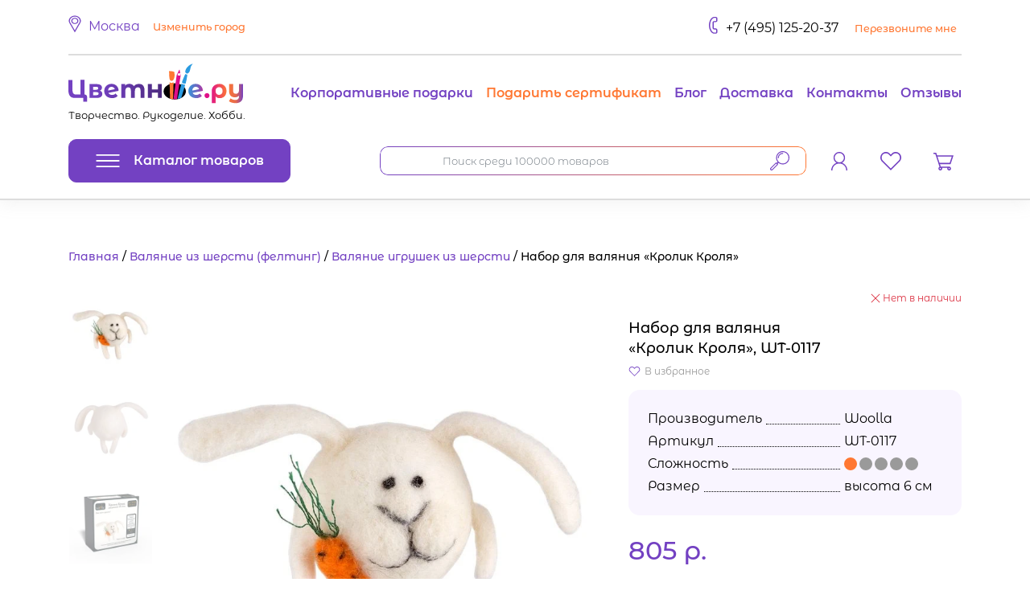

--- FILE ---
content_type: text/html; charset=utf-8
request_url: https://zvetnoe.ru/product/valyanie-igrushek-iz-shersti/nabor-dlya-valyaniya-krolik-krolya-1/
body_size: 15133
content:
<!doctype html>
<html data-n-head-ssr lang="ru" data-n-head="%7B%22lang%22:%7B%22ssr%22:%22ru%22%7D%7D">
  <head >
    <meta data-n-head="ssr" charset="utf-8"><meta data-n-head="ssr" name="viewport" content="width=device-width, initial-scale=1, shrink-to-fit=no"><meta data-n-head="ssr" name="format-detection" content="telephone=no"><meta data-n-head="ssr" data-hid="description" name="description" content="Ищете что-то новое в технике валяния, наборы, картины? Купите новинку выгодно! Итак, Набор для валяния «Кролик Кроля» - можно купить в магазине Цветное в Москве."><meta data-n-head="ssr" data-hid="keywords" name="keywords" content=""><meta data-n-head="ssr" data-hid="og:locale" name="og:locale" content="ru_RU"><meta data-n-head="ssr" data-hid="og:type" name="og:type" content="article"><meta data-n-head="ssr" data-hid="og:title" name="og:title" content="Набор для валяния «Кролик Кроля» WT-0117 Woolla высота 6 см - купить недорого в Москве по цене производителя, отзывы, фото в интернет магазине Цветное"><meta data-n-head="ssr" data-hid="og:description" name="og:description" content="Белый кролик приносит удачу и радость. Благодаря структуре шерсти, кролик получается пушистым и будто настоящим.
"><meta data-n-head="ssr" data-hid="og:url" name="og:url" content="https://zvetnoe.ru/product/valyanie-igrushek-iz-shersti/nabor-dlya-valyaniya-krolik-krolya-1/"><meta data-n-head="ssr" data-hid="og:site_name" name="og:site_name" content="Zvetnoe.ru"><meta data-n-head="ssr" data-hid="og:image" name="og:image" content="https://zvetnoe.ru/upload/catalog/2020/04/WT-0117.jpg"><title>Набор для валяния «Кролик Кроля» WT-0117 Woolla высота 6 см - купить недорого в Москве по цене производителя, отзывы, фото в интернет магазине Цветное</title><link data-n-head="ssr" rel="icon" type="image/svg+xml" href="/static/favicon.svg"><link data-n-head="ssr" rel="icon" type="image/png" href="/static/favicon.png" size="64x64"><link data-n-head="ssr" data-hid="canonical" href="/product/valyanie-igrushek-iz-shersti/nabor-dlya-valyaniya-krolik-krolya-1/" rel="canonical"><script data-n-head="ssr" data-hid="dataLayers">window.dataLayer = window.dataLayer || []; window.trackQueue = window.trackQueue || []; window.yaContextCb = window.yaContextCb || [];</script><script data-n-head="ssr" data-hid="font-script">(function(){var l=document.createElement('link');l.rel="stylesheet";l.href="/static/css/fonts.css";document.querySelector("head").appendChild(l);})();</script><noscript data-n-head="ssr" data-hid="font-noscript"><link rel="stylesheet" href="/static/css/fonts.css"></noscript><link rel="modulepreload" href="/_nuxt/6475102.modern.js" as="script"><link rel="modulepreload" href="/_nuxt/b4a70c0.modern.js" as="script"><link rel="preload" href="/_nuxt/css/7030c78.css" as="style"><link rel="modulepreload" href="/_nuxt/ccef546.modern.js" as="script"><link rel="preload" href="/_nuxt/css/a894c99.css" as="style"><link rel="modulepreload" href="/_nuxt/9634b89.modern.js" as="script"><link rel="preload" href="/_nuxt/css/5700680.css" as="style"><link rel="modulepreload" href="/_nuxt/4ae3d0c.modern.js" as="script"><link rel="preload" href="/_nuxt/css/0e43387.css" as="style"><link rel="modulepreload" href="/_nuxt/37627da.modern.js" as="script"><link rel="preload" href="/_nuxt/css/7332a38.css" as="style"><link rel="modulepreload" href="/_nuxt/3e9e756.modern.js" as="script"><link rel="preload" href="/_nuxt/css/79ff9b6.css" as="style"><link rel="modulepreload" href="/_nuxt/e3928b2.modern.js" as="script"><link rel="preload" href="/_nuxt/css/3162262.css" as="style"><link rel="modulepreload" href="/_nuxt/01e3f71.modern.js" as="script"><link rel="preload" href="/_nuxt/css/e37bd41.css" as="style"><link rel="modulepreload" href="/_nuxt/838156d.modern.js" as="script"><link rel="modulepreload" href="/_nuxt/a48ef22.modern.js" as="script"><link rel="modulepreload" href="/_nuxt/58ce786.modern.js" as="script"><link rel="preload" href="/_nuxt/css/38b6556.css" as="style"><link rel="modulepreload" href="/_nuxt/3c84e14.modern.js" as="script"><link rel="preload" href="/_nuxt/css/fa778c1.css" as="style"><link rel="modulepreload" href="/_nuxt/796d0dd.modern.js" as="script"><link rel="preload" href="/_nuxt/css/59db1f4.css" as="style"><link rel="modulepreload" href="/_nuxt/4522743.modern.js" as="script"><link rel="preload" href="/_nuxt/css/575ad19.css" as="style"><link rel="modulepreload" href="/_nuxt/c6ecc14.modern.js" as="script"><link rel="preload" href="/_nuxt/css/b4ad232.css" as="style"><link rel="modulepreload" href="/_nuxt/0c85e4c.modern.js" as="script"><link rel="preload" href="/_nuxt/css/b45fd75.css" as="style"><link rel="modulepreload" href="/_nuxt/95a9e1f.modern.js" as="script"><link rel="preload" href="/_nuxt/css/26704bf.css" as="style"><link rel="modulepreload" href="/_nuxt/da3c8e4.modern.js" as="script"><link rel="preload" href="/_nuxt/css/fab29d3.css" as="style"><link rel="modulepreload" href="/_nuxt/73ef530.modern.js" as="script"><link rel="preload" href="/_nuxt/css/7c833b6.css" as="style"><link rel="modulepreload" href="/_nuxt/92d8da7.modern.js" as="script"><link rel="preload" href="/_nuxt/css/74466bd.css" as="style"><link rel="modulepreload" href="/_nuxt/d6f5660.modern.js" as="script"><link rel="modulepreload" href="/_nuxt/c00b295.modern.js" as="script"><link rel="stylesheet" href="/_nuxt/css/7030c78.css"><link rel="stylesheet" href="/_nuxt/css/a894c99.css"><link rel="stylesheet" href="/_nuxt/css/5700680.css"><link rel="stylesheet" href="/_nuxt/css/0e43387.css"><link rel="stylesheet" href="/_nuxt/css/7332a38.css"><link rel="stylesheet" href="/_nuxt/css/79ff9b6.css"><link rel="stylesheet" href="/_nuxt/css/3162262.css"><link rel="stylesheet" href="/_nuxt/css/e37bd41.css"><link rel="stylesheet" href="/_nuxt/css/38b6556.css"><link rel="stylesheet" href="/_nuxt/css/fa778c1.css"><link rel="stylesheet" href="/_nuxt/css/59db1f4.css"><link rel="stylesheet" href="/_nuxt/css/575ad19.css"><link rel="stylesheet" href="/_nuxt/css/b4ad232.css"><link rel="stylesheet" href="/_nuxt/css/b45fd75.css"><link rel="stylesheet" href="/_nuxt/css/26704bf.css"><link rel="stylesheet" href="/_nuxt/css/fab29d3.css"><link rel="stylesheet" href="/_nuxt/css/7c833b6.css"><link rel="stylesheet" href="/_nuxt/css/74466bd.css">
  </head>
  <body >
    <div data-server-rendered="true" id="__nuxt"><!----><div id="__layout"><div id="app" data-fetch-key="DefaultLayout:0"><!----> <header class="page-header"><div><div class="d-none d-md-flex justify-content-between align-baseline page-header__row container"><div role="button" tabindex="-1" class="bpPL bpPN"> <svg xmlns="http://www.w3.org/2000/svg" class="icon sprite-icons bpPT"><use href="/_nuxt/c61b1127b0726e95dda419eee23b5086.svg#i-pin" xlink:href="/_nuxt/c61b1127b0726e95dda419eee23b5086.svg#i-pin"></use></svg> <span class="bpPR">Москва</span> <button class="btn--no-button">
        Изменить город
      </button> <!----></div> <div class="phone"><a href="tel:+74951252037" class="phone__link">+7 (495) 125-20-37</a> <button class="btn--no-button">
        Перезвоните мне
       <!----></button></div></div> <div class="d-none d-md-block container"><hr class="page-header__break"></div></div> <div class="page-header__row page-header__logo-row container"><a href="/" class="nuxt-link-active dvAJF"><img alt="Логотип Цветное.ру Творчество. Рукоделие. Хобби." src="/_nuxt/img/logo.6fbdf38.svg" class="dvAJH"> <span class="dvAJJ">
    Творчество. Рукоделие. Хобби.
  </span></a> <nav class="d-none d-sm-block c7ACX"><a href="/korporativnye-podarki-raskraski-po-nomeram/" class="c7ACZ">Корпоративные подарки</a><a href="/shop/podarochnye-sertifikaty/" class="c7ACZ c7ADB" style="--color-custom:#ff7732;">Подарить сертификат</a><a href="/club/poleznye-stati/" class="c7ACZ">Блог</a><a href="/shipping/" class="c7ACZ">Доставка</a><a href="/kontakty/" class="c7ACZ">Контакты</a><a href="/all-reviews/" class="c7ACZ">Отзывы</a></nav></div> <div class="page-header__row page-header__sticky-container container"><div class="page-header__sticky-block d-flex justify-content-between align-items-center container"><div class="header-menu-catalog header-menu-catalog--active"><button type="button" class="btn header-menu-catalog__title-button btn-secondary"><svg xmlns="http://www.w3.org/2000/svg" class="header-menu-catalog__title-button-icon icon sprite-icons"><use href="/_nuxt/c61b1127b0726e95dda419eee23b5086.svg#i-hamburger" xlink:href="/_nuxt/c61b1127b0726e95dda419eee23b5086.svg#i-hamburger"></use></svg> <span class="header-menu-catalog__title-button-text">
      Каталог товаров
    </span></button> <div class="header-menu-catalog__popup"><div class="header-menu-catalog__root-container"><nav class="header-menu-catalog__root-menu header-menu-catalog__menu-aim"><div data-index="0" class="header-menu-catalog__root-menu-link-container"><a href="/discounts/" class="header-menu-catalog__root-menu-link menu-icon menu-icon--sale">Скидки!</a></div><div data-index="1" class="header-menu-catalog__root-menu-link-container"><a href="/shop/paintings/" class="header-menu-catalog__root-menu-link">Картины по номерам</a></div><div data-index="2" class="header-menu-catalog__root-menu-link-container"><a href="/shop/vyazanie/" class="header-menu-catalog__root-menu-link">Вязание</a></div><div data-index="3" class="header-menu-catalog__root-menu-link-container"><a href="/shop/vyshivanie/" class="header-menu-catalog__root-menu-link">Вышивание</a></div><div data-index="4" class="header-menu-catalog__root-menu-link-container"><a href="/shop/shitye/" class="header-menu-catalog__root-menu-link">Шитьё</a></div><div data-index="5" class="header-menu-catalog__root-menu-link-container"><a href="/shop/almaznaja-vyshivka/" class="header-menu-catalog__root-menu-link">Алмазная вышивка</a></div><div data-index="6" class="header-menu-catalog__root-menu-link-container"><a href="/shop/rukodelie/" class="header-menu-catalog__root-menu-link">Рукоделие</a></div><div data-index="7" class="header-menu-catalog__root-menu-link-container"><a href="/shop/risovanie/" class="header-menu-catalog__root-menu-link">Рисование</a></div><div data-index="8" class="header-menu-catalog__root-menu-link-container"><a href="/shop/tovary-dlya-khudozhnikov/" class="header-menu-catalog__root-menu-link">Товары для художников</a></div><div data-index="9" class="header-menu-catalog__root-menu-link-container"><a href="/shop/epoksidnaya-smola/" class="header-menu-catalog__root-menu-link">Эпоксидная смола</a></div><div data-index="10" class="header-menu-catalog__root-menu-link-container"><a href="/shop/detskoe-tvorchestvo/" class="header-menu-catalog__root-menu-link">Детское творчество</a></div><div data-index="11" class="header-menu-catalog__root-menu-link-container"><a href="/shop/pazly-i-golovolomki/" class="header-menu-catalog__root-menu-link">Пазлы и головоломки</a></div><div data-index="12" class="header-menu-catalog__root-menu-link-container"><a href="/shop/nastolnye-igry/" class="header-menu-catalog__root-menu-link">Настольные игры</a></div><div data-index="13" class="header-menu-catalog__root-menu-link-container"><a href="/shop/detskie-konstruktory/" class="header-menu-catalog__root-menu-link">Конструкторы и модели</a></div><div data-index="14" class="header-menu-catalog__root-menu-link-container"><a href="/shop/floristika/" class="header-menu-catalog__root-menu-link">Флористика</a></div><div data-index="15" class="header-menu-catalog__root-menu-link-container"><a href="/shop/kulinariya/" class="header-menu-catalog__root-menu-link">Кулинария</a></div><div data-index="16" class="header-menu-catalog__root-menu-link-container"><a href="/shop/dekorirovanie/" class="header-menu-catalog__root-menu-link">Декорирование</a></div><div data-index="17" class="header-menu-catalog__root-menu-link-container"><a href="/shop/bagetnye-ramki/" class="header-menu-catalog__root-menu-link">Багетные рамки</a></div><div data-index="18" class="header-menu-catalog__root-menu-link-container"><a href="/shop/tovary-dlya-prazdnikov/" class="header-menu-catalog__root-menu-link">Товары для праздников</a></div><div data-index="19" class="header-menu-catalog__root-menu-link-container"><a href="/shop/tovary-dlya-ucheby/" class="header-menu-catalog__root-menu-link">Товары для учебы</a></div><div data-index="20" class="header-menu-catalog__root-menu-link-container"><a href="/shop/aksessuary-dlya-rukodeliya/" class="header-menu-catalog__root-menu-link">Аксессуары</a></div><div data-index="21" class="header-menu-catalog__root-menu-link-container"><a href="/shop/sport-i-igry-na-ulitse/" class="header-menu-catalog__root-menu-link">Спорт и игры на улице</a></div></nav> <nav class="header-menu-catalog__root-menu header-menu-catalog__root-menu--additional"><a href="/shop/podarochnye-sertifikaty/" class="header-menu-catalog__root-menu-link header-menu-catalog__root-menu-link--additional menu-icon menu-icon--gift">Подарочные сертификаты</a><a href="/korporativnye-podarki-raskraski-po-nomeram/" class="header-menu-catalog__root-menu-link header-menu-catalog__root-menu-link--additional menu-icon menu-icon--brand">Корпоративные подарки</a><a href="/promotions/" class="header-menu-catalog__root-menu-link header-menu-catalog__root-menu-link--additional">Акции</a><a href="/shop/utsenka/" class="header-menu-catalog__root-menu-link header-menu-catalog__root-menu-link--additional">Уценка</a></nav></div> <!----></div></div> <div class="page-header__search d-AQN"><div class="e1AWH d-AQP"><input name="q" type="text" placeholder="Поиск среди 100000 товаров" autocomplete="off" value="" class="form-control d-AQT"></div> <button type="button" class="btn btn-link d-AQV"><svg xmlns="http://www.w3.org/2000/svg" class="icon sprite-icons d-AQR"><use href="/_nuxt/c61b1127b0726e95dda419eee23b5086.svg#i-search" xlink:href="/_nuxt/c61b1127b0726e95dda419eee23b5086.svg#i-search"></use></svg></button></div> <div class="page-header__row-group d-flex align-items-center"><div class="page-header__row-group-item"><div class="fbBAX"><button type="button" class="btn page-header__link btn-link fbBBB"><svg xmlns="http://www.w3.org/2000/svg" class="icon sprite-icons fbBAZ"><use href="/_nuxt/c61b1127b0726e95dda419eee23b5086.svg#i-profile" xlink:href="/_nuxt/c61b1127b0726e95dda419eee23b5086.svg#i-profile"></use></svg></button> <!----> <!----></div></div> <div class="favorites-counter page-header__row-group-item"><a href="/favorites/" class="favorites-counter__link page-header__link"><span data-count="0" class="favorites-counter__icon-wrapper"><svg xmlns="http://www.w3.org/2000/svg" class="favorites-counter__icon icon sprite-icons"><use href="/_nuxt/c61b1127b0726e95dda419eee23b5086.svg#i-heart-o" xlink:href="/_nuxt/c61b1127b0726e95dda419eee23b5086.svg#i-heart-o"></use></svg></span></a></div> <div class="header-basket page-header__row-group-item"><a href="/personal/order/make/" class="page-header__link"><span data-count="0" class="header-basket__icon-wrapper"><svg xmlns="http://www.w3.org/2000/svg" class="header-basket--icon basket--empty icon sprite-icons"><use href="/_nuxt/c61b1127b0726e95dda419eee23b5086.svg#i-cart-o" xlink:href="/_nuxt/c61b1127b0726e95dda419eee23b5086.svg#i-cart-o"></use></svg></span></a></div></div></div></div></header> <main><!----> <div id="page-content" class="page-content container"><div data-fetch-key="ProductDetail:0"><div class="czABT"><div class="czABV"><div itemscope="itemscope" itemtype="https://schema.org/BreadcrumbList" class="a5IL"><div itemprop="itemListElement" itemscope="itemscope" itemtype="https://schema.org/ListItem" id="breadcrumb_0" class="a5IP"><a href="/" itemprop="item" title="Главная" class="nuxt-link-active"><span itemprop="name">Главная</span> <meta content="1" itemprop="position"></a></div><div itemprop="itemListElement" itemscope="itemscope" itemtype="https://schema.org/ListItem" id="breadcrumb_1" class="a5IP"><a href="/shop/valyanie-iz-shersti/" itemprop="item" title="Главная"><span itemprop="name">Валяние из шерсти (фелтинг)</span> <meta content="2" itemprop="position"></a></div><div itemprop="itemListElement" itemscope="itemscope" itemtype="https://schema.org/ListItem" id="breadcrumb_2" class="a5IP"><a href="/shop/valyanie-igrushek-iz-shersti/" itemprop="item" title="Главная"><span itemprop="name">Валяние игрушек из шерсти</span> <meta content="3" itemprop="position"></a></div><div id="breadcrumb_3" class="a5IP"><span>Набор для валяния «Кролик Кроля»</span></div></div></div>  <!----> </div> <div itemid="/product/valyanie-igrushek-iz-shersti/nabor-dlya-valyaniya-krolik-krolya-1/" itemscope="itemscope" itemtype="https://schema.org/Product" data-fetch-key="CatalogProductDetail:0"> <div data-fetch-key="CatalogProductDetailMicrodata:0" style="display:none !important;"><meta content="Набор для валяния «Кролик Кроля», WT-0117" itemprop="name"> <meta content="Ищете что-то новое в технике валяния, наборы, картины? Купите новинку выгодно! Итак, Набор для валяния «Кролик Кроля» - можно купить в магазине Цветное в Москве." itemprop="description"> <meta content="/upload/catalog/2020/04/WT-0117.jpg" itemprop="image"> <meta content="Woolla" itemprop="brand"> <div itemprop="offers" itemscope="itemscope" itemtype="https://schema.org/Offer"><meta content="805" itemprop="price"> <meta content="RUB" itemprop="priceCurrency"> <link href="https://schema.org/OutOfStock" itemprop="availability"></div></div> <div class="bfJZ"><div class="bfKB bfND"><div class="bfKL"><div class="bfKN"></div> <div class="bfKZ bfLF"><svg xmlns="http://www.w3.org/2000/svg" class="icon sprite-icons bfLB"><use href="/_nuxt/c61b1127b0726e95dda419eee23b5086.svg#i-close-thin" xlink:href="/_nuxt/c61b1127b0726e95dda419eee23b5086.svg#i-close-thin"></use></svg>
          Нет в наличии
        </div></div> <h1 class="bfKJ">Набор для валяния <br>«Кролик Кроля», WT-0117</h1> <div class="bfLJ"><!----> <button type="button" class="btn btn-link a3IF a3IJ bfLN"><svg xmlns="http://www.w3.org/2000/svg" class="icon sprite-icons a3GV"><use href="/_nuxt/c61b1127b0726e95dda419eee23b5086.svg#i-heart-o" xlink:href="/_nuxt/c61b1127b0726e95dda419eee23b5086.svg#i-heart-o"></use></svg> <span class="a3IH">
    В избранное
  </span></button></div></div> <div class="bfLL bfKB bfKD bfNB"><div class="b-UN b-UP"><div class="b-VB"><div class="swiper-container"><div class="swiper-wrapper"><div class="swiper-slide"><div class="b-VD"><div class="b-VF"><img src="/upload/resize_cache/catalog/w750h1000/4c6/4c68d13be6070c0e10f15dc2d6cbf12a.jpg" alt="Набор для валяния «Кролик Кроля»" width="750" height="750" role="button" class="b-VH"></div></div></div><div class="swiper-slide"><div class="b-VD"><div class="b-VF"><img src="data:image/svg+xml;charset=UTF-8,%3Csvg%20width%3D%22750%22%20height%3D%22750%22%20xmlns%3D%22http%3A%2F%2Fwww.w3.org%2F2000%2Fsvg%22%20viewBox%3D%220%200%20%25%7Bw%7D%20%25%7Bh%7D%22%20preserveAspectRatio%3D%22none%22%3E%3Crect%20width%3D%22100%25%22%20height%3D%22100%25%22%20style%3D%22fill%3A%23f9f5ff%3B%22%3E%3C%2Frect%3E%3C%2Fsvg%3E" alt="Набор для валяния «Кролик Кроля» — картинка 2" width="750" height="750" role="button" data-src="/upload/resize_cache/catalog/w750h1000/b1b/b1bfec7160614a18212f17ffb6a42dcd.jpg" class="b-VH"></div></div></div><div class="swiper-slide"><div class="b-VD"><div class="b-VF"><img src="data:image/svg+xml;charset=UTF-8,%3Csvg%20width%3D%22750%22%20height%3D%22750%22%20xmlns%3D%22http%3A%2F%2Fwww.w3.org%2F2000%2Fsvg%22%20viewBox%3D%220%200%20%25%7Bw%7D%20%25%7Bh%7D%22%20preserveAspectRatio%3D%22none%22%3E%3Crect%20width%3D%22100%25%22%20height%3D%22100%25%22%20style%3D%22fill%3A%23f9f5ff%3B%22%3E%3C%2Frect%3E%3C%2Fsvg%3E" alt="Набор для валяния «Кролик Кроля» — картинка 3" width="750" height="750" role="button" data-src="/upload/resize_cache/catalog/w750h1000/4c7/4c7f98c71179b790b49d90b05a739117.jpg" class="b-VH"></div></div></div> <!----></div><div class="swiper-pagination swiper-pagination-bullets b-VL"></div></div></div> <div class="swiper-container b-UZ"><div class="b-UR"><div class="swiper-slide b-UT b-UX" style="background-image:url(&quot;/upload/resize_cache/catalog/w128h128/4c6/4c68d13be6070c0e10f15dc2d6cbf12a.jpg&quot;);"></div><div class="swiper-slide b-UT" style="background-image:url(&quot;/upload/resize_cache/catalog/w128h128/b1b/b1bfec7160614a18212f17ffb6a42dcd.jpg&quot;);"></div><div class="swiper-slide b-UT" style="background-image:url(&quot;/upload/resize_cache/catalog/w128h128/4c7/4c7f98c71179b790b49d90b05a739117.jpg&quot;);"></div> <!----></div></div> <!----></div></div> <div class="bfND bfKB bfKH"><div class="bfMB"><div><ul class="bnPD bnB"><li class="bnOZ"><div class="bnPF bnPB">
      Производитель
     <div class="bnPJ"></div></div> <div class="bnPH bnPB"><span>Woolla</span></div></li><li class="bnOZ"><div class="bnPF bnPB">
      Артикул
     <div class="bnPJ"></div></div> <div class="bnPH bnPB"><span>WT-0117</span></div></li><li class="bnOZ"><div class="bnPF bnPB">
      Сложность
     <div class="bnPJ"></div></div> <div class="bnPH bnPB"><span class="b7TP"><span class="b7TR b7TT"></span><span class="b7TR"></span><span class="b7TR"></span><span class="b7TR"></span><span class="b7TR"></span></span></div></li><li class="bnOZ"><div class="bnPF bnPB">
      Размер
     <div class="bnPJ"></div></div> <div class="bnPH bnPB"><span>высота 6 см</span></div></li></ul></div> <!----></div> <div class="bfLT"><div class="bfLV">805&nbsp;р.</div> <!----></div> <div class="cdVZ bfKP"><button type="button" class="btn btn-secondary cdVV">
      Уведомить о поступлении
     <!----></button> <!----></div> <div class="b5TH"><h6 class="b5TJ">
    Информация о доставке
    <div class="b5TL"><div role="button" tabindex="-1" class="bpPL bpPN bpPP"> <svg xmlns="http://www.w3.org/2000/svg" class="icon sprite-icons bpPT"><use href="/_nuxt/c61b1127b0726e95dda419eee23b5086.svg#i-pin" xlink:href="/_nuxt/c61b1127b0726e95dda419eee23b5086.svg#i-pin"></use></svg> <span class="bpPR">Москва</span>  <!----></div></div></h6> <div class="shipment__loading hL"><div class="hN"><div class="hP hT"></div><div class="hP hV"></div><div class="hP hX"></div><div class="hP hZ"></div><div class="hP hAB"></div><div class="hP hAD"></div></div></div> <!----></div></div> <div class="bfKB bfKF bfNB"><div class="tabs bfMF"><!----><div class="bfMJ"><ul role="tablist" class="nav nav-tabs nav-fill bfMH"><!----><!----></ul></div><div class="tab-content bfMT"><div role="tabpanel" aria-hidden="false" class="tab-pane active"><div class="bfMV"><!--noindex-->
<p>Белый кролик приносит удачу и радость. Благодаря структуре шерсти, кролик получается пушистым и будто настоящим.<br /></p>
<!--/noindex--></div> <!----></div> <div role="tabpanel" aria-hidden="true" class="tab-pane" style="display:none;"><ul class="bfMP"><li class="bfMR">
                Шерсть для валяния
              </li><li class="bfMR">
                Основа для изделия
              </li><li class="bfMR">
                Игла для валяния, мулине &amp;quot;Gamma&amp;quot;
              </li><li class="bfMR">
                Пластиковый трафарет
              </li><li class="bfMR">
                Подробная инструкция
              </li></ul> <div></div> <!----></div> <div role="tabpanel" aria-hidden="true" class="tab-pane" style="display:none;"><div><ul class="bnPD bnB"><li class="bnOZ"><div class="bnPF bnPB">
      Производитель
     <div class="bnPJ"></div></div> <div class="bnPH bnPB"><span>Woolla</span></div></li><li class="bnOZ"><div class="bnPF bnPB">
      Артикул
     <div class="bnPJ"></div></div> <div class="bnPH bnPB"><span>WT-0117</span></div></li><li class="bnOZ"><div class="bnPF bnPB">
      Сложность
     <div class="bnPJ"></div></div> <div class="bnPH bnPB"><span class="b7TP"><span class="b7TR b7TT"></span><span class="b7TR"></span><span class="b7TR"></span><span class="b7TR"></span><span class="b7TR"></span></span></div></li><li class="bnOZ"><div class="bnPF bnPB">
      Размер
     <div class="bnPJ"></div></div> <div class="bnPH bnPB"><span>высота 6 см</span></div></li><li class="bnOZ"><div class="bnPF bnPB">
      Материал
     <div class="bnPJ"></div></div> <div class="bnPH bnPB"><span>100% шерсть</span></div></li></ul></div></div><!----></div></div></div></div> <!----> <!----> <div class="bjNL"><div class="bjNN"><svg xmlns="http://www.w3.org/2000/svg" class="icon sprite-product-advantages bjNP"><use href="/_nuxt/d99c5827c824c4bce53a978134ccd647.svg#i-thumbs-up" xlink:href="/_nuxt/d99c5827c824c4bce53a978134ccd647.svg#i-thumbs-up"></use></svg> <span class="bjNR">
      По ценам<br> производителей
    </span></div> <div class="bjNN"><svg xmlns="http://www.w3.org/2000/svg" class="icon sprite-product-advantages bjNP"><use href="/_nuxt/d99c5827c824c4bce53a978134ccd647.svg#i-return" xlink:href="/_nuxt/d99c5827c824c4bce53a978134ccd647.svg#i-return"></use></svg> <span class="bjNR">
      14 дней<br> на обмен-возврат
    </span></div> <div class="bjNN"><svg xmlns="http://www.w3.org/2000/svg" class="icon sprite-product-advantages bjNP"><use href="/_nuxt/d99c5827c824c4bce53a978134ccd647.svg#i-discount-card" xlink:href="/_nuxt/d99c5827c824c4bce53a978134ccd647.svg#i-discount-card"></use></svg> <span class="bjNR">
      Дисконтная карта<br>
      в подарок
    </span></div> <div class="bjNN"><svg xmlns="http://www.w3.org/2000/svg" class="icon sprite-product-advantages bjNP"><use href="/_nuxt/d99c5827c824c4bce53a978134ccd647.svg#i-warranty" xlink:href="/_nuxt/d99c5827c824c4bce53a978134ccd647.svg#i-warranty"></use></svg> <span class="bjNR">
      Оригинальный<br>
      товар с гарантией
    </span></div> <div class="bjNN"><svg xmlns="http://www.w3.org/2000/svg" class="icon sprite-product-advantages bjNP"><use href="/_nuxt/d99c5827c824c4bce53a978134ccd647.svg#i-delivery" xlink:href="/_nuxt/d99c5827c824c4bce53a978134ccd647.svg#i-delivery"></use></svg> <span class="bjNR">
      Надежная и быстрая<br>
      доставка
    </span></div></div> <div></div> <div id="reviews" data-fetch-key="ReviewsContainer:0" class="chWL"><h2 class="chWN">
          Отзывы о товаре
        </h2> <div class="f-BGR fzBER"><!----> <div class="f-BHJ"><div class="f-BHR"><div class="f-BHL">
        Средняя оценка
      </div> <div class="anEH f-BHN"><svg xmlns="http://www.w3.org/2000/svg" class="icon sprite-icons anEJ anEL"><use href="/_nuxt/c61b1127b0726e95dda419eee23b5086.svg#i-star" xlink:href="/_nuxt/c61b1127b0726e95dda419eee23b5086.svg#i-star"></use></svg><svg xmlns="http://www.w3.org/2000/svg" class="icon sprite-icons anEJ anEL"><use href="/_nuxt/c61b1127b0726e95dda419eee23b5086.svg#i-star" xlink:href="/_nuxt/c61b1127b0726e95dda419eee23b5086.svg#i-star"></use></svg><svg xmlns="http://www.w3.org/2000/svg" class="icon sprite-icons anEJ anEL"><use href="/_nuxt/c61b1127b0726e95dda419eee23b5086.svg#i-star" xlink:href="/_nuxt/c61b1127b0726e95dda419eee23b5086.svg#i-star"></use></svg><svg xmlns="http://www.w3.org/2000/svg" class="icon sprite-icons anEJ anEL"><use href="/_nuxt/c61b1127b0726e95dda419eee23b5086.svg#i-star" xlink:href="/_nuxt/c61b1127b0726e95dda419eee23b5086.svg#i-star"></use></svg><svg xmlns="http://www.w3.org/2000/svg" class="icon sprite-icons anEJ anEL"><use href="/_nuxt/c61b1127b0726e95dda419eee23b5086.svg#i-star" xlink:href="/_nuxt/c61b1127b0726e95dda419eee23b5086.svg#i-star"></use></svg> <!----></div> <div class="f-BHP">
        На основе 0 отзывов покупателей
      </div></div> <div class="f-BHT f-BHV">
      0
    </div></div> <div class="f-BGT"><div class="f-BGV"><div class="f-BHD"><div class="f-BGZ"><span class="f-BGX">
            5
          </span></div> <div class="f-BHF"><div class="f-BHH" style="width:0%;"></div></div> <div class="f-BHB">
          0
        </div></div><div class="f-BHD"><div class="f-BGZ"><span class="f-BGX">
            4
          </span></div> <div class="f-BHF"><div class="f-BHH" style="width:0%;"></div></div> <div class="f-BHB">
          0
        </div></div><div class="f-BHD"><div class="f-BGZ"><span class="f-BGX">
            3
          </span></div> <div class="f-BHF"><div class="f-BHH" style="width:0%;"></div></div> <div class="f-BHB">
          0
        </div></div><div class="f-BHD"><div class="f-BGZ"><span class="f-BGX">
            2
          </span></div> <div class="f-BHF"><div class="f-BHH" style="width:0%;"></div></div> <div class="f-BHB">
          0
        </div></div><div class="f-BHD"><div class="f-BGZ"><span class="f-BGX">
            1
          </span></div> <div class="f-BHF"><div class="f-BHH" style="width:0%;"></div></div> <div class="f-BHB">
          0
        </div></div></div></div> <div class="f-BHX"><p class="f-BHZ">
      Оставьте отзыв чтобы помочь другим<br class="d-none d-sm-block">
      покупателям определиться с выбором!
    </p> <button type="button" class="btn btn-secondary f-BIB">
      Оставить отзыв
      <svg xmlns="http://www.w3.org/2000/svg" class="icon sprite-icons f-BID"><use href="/_nuxt/c61b1127b0726e95dda419eee23b5086.svg#i-add-review" xlink:href="/_nuxt/c61b1127b0726e95dda419eee23b5086.svg#i-add-review"></use></svg></button></div></div> <!----> <!----> </div> <div class="gfBIP"><h3>Смотрите также:</h3> <ul><li><a href="/shop/valyanie/igrushki-iz-shersti-toyzy/tags-zhivotnye/" class="gfBIR">
        Валяние игрушек из шерсти животные
      </a></li><li><a href="/shop/valyanie/igrushki-iz-shersti-toyzy/complexity-ochen-legkie/" class="gfBIR">
        Валяние игрушек из шерсти очень легкие
      </a></li><li><a href="/shop/valyanie-igrushek-iz-shersti/brand-woolla/" class="gfBIR">
        Валяние игрушек из шерсти Woolla
      </a></li></ul></div></div></div></div></main> <footer class="b3ST"><div class="container"><div class="row"><div class="col-lg-4 col-12 b3SV"><div class="b3SX">
          Помощь
        </div> <div class="cpYZ"><p><a href="/policy/">Политика конфиденциальности</a></p><p><a href="/polzovatelskoe-soglashenie/">Пользовательское соглашение</a></p><p><a href="/public-offer/">Публичная оферта</a></p><p><a href="/vozvrat-tovarov/">Условия возврата</a></p><p><a href="/for-right-holders/">Правообладателям</a></p></div></div> <div class="col-lg-4 col-12 b3SV"><div class="b3SX">
          Клиентам
        </div> <div class="cpYZ"><p><a href="/payment/">Оплата</a></p><p><a href="/all-reviews/">Отзывы</a></p><p><a href="/shipping/">Доставка</a></p><p><a href="/kontakty/">Контакты</a></p><p><a href="/faq/">Вопросы и ответы</a></p><p><a href="/shop/podarochnye-sertifikaty/">Подарочные сертификаты</a></p></div></div> <div class="col-lg-4 col-12 b3SV"><div class="b3SX">
          Контакты
        </div> <div itemid="https://zvetnoe.ru:443" itemscope="itemscope" itemtype="http://schema.org/HobbyShop" class="about"><p class="about__row">
    Компания <span itemprop="name">Цветное</span></p> <meta content="/_nuxt/assets/svg/logo.svg" itemprop="image"> <p class="about__row"><a href="tel:+74951252037">+7 (495) 125-20-37</a></p> <p class="about__row no-font"><a href="mailto:client@zvetnoe.ru" itemprop="email">client@zvetnoe.ru</a><br></p> <p class="about__row">
    ИНН 9715315767
  </p></div></div></div> <div class="row b3SZ"><div class="col-lg-8 col-xl-9 col-12"><div class="hrBWL"><div class="hrBWN">
    Будьте в курсе новостей, акций, новинок,<br class="d-none d-xxl-block">
    скидок и конкурсов магазина Цветное!
  </div> <form class="hrBWP"><div class="g9BQD"><div class="e1AWH e1AWL g9BQH"><input type="email" placeholder="Ваш e-mail" required="required" aria-required="true" value="" class="form-control g9BQF"></div> <button type="submit" class="btn btn-primary g9BQP">
      Подписаться
    </button></div> <div class="g9BQJ"><div class="custom-control custom-checkbox g9BQL"><input type="checkbox" name="acceptPolicy" required="required" aria-required="true" value="true" class="custom-control-input"><label class="custom-control-label">
      Даю согласие на обработку своих
      <a href="/policy/" target="_blank" class="g9BQN">
        персональных данных
      </a></label></div></div></form></div></div> <div class="col-lg-4 col-xl-3 col-12"><div><div class="dnAHF"><a href="https://t.me/zvenoe_ru" title="Канал в Telegram" rel="nofollow noopener" target="_blank"><img src="data:image/svg+xml;charset=UTF-8,%3Csvg%20width%3D%221%22%20height%3D%221%22%20xmlns%3D%22http%3A%2F%2Fwww.w3.org%2F2000%2Fsvg%22%20viewBox%3D%220%200%20%25%7Bw%7D%20%25%7Bh%7D%22%20preserveAspectRatio%3D%22none%22%3E%3Crect%20width%3D%22100%25%22%20height%3D%22100%25%22%20style%3D%22fill%3A%23f9f5ff%3B%22%3E%3C%2Frect%3E%3C%2Fsvg%3E" alt="Канал в Telegram" width="1" height="1" class="fdBBN"></a> <a href="https://vk.com/zvetnoe" title="Группа в VK" rel="nofollow noopener" target="_blank"><img src="data:image/svg+xml;charset=UTF-8,%3Csvg%20width%3D%221%22%20height%3D%221%22%20xmlns%3D%22http%3A%2F%2Fwww.w3.org%2F2000%2Fsvg%22%20viewBox%3D%220%200%20%25%7Bw%7D%20%25%7Bh%7D%22%20preserveAspectRatio%3D%22none%22%3E%3Crect%20width%3D%22100%25%22%20height%3D%22100%25%22%20style%3D%22fill%3A%23f9f5ff%3B%22%3E%3C%2Frect%3E%3C%2Fsvg%3E" alt="Группа в VK" width="1" height="1" class="fdBBN"></a> <a href="https://ok.ru/zvetnoe.ru?st._aid=ExternalGroupWidget_OpenGroup" title="Группа в OK" rel="nofollow noopener" target="_blank"><img src="data:image/svg+xml;charset=UTF-8,%3Csvg%20width%3D%221%22%20height%3D%221%22%20xmlns%3D%22http%3A%2F%2Fwww.w3.org%2F2000%2Fsvg%22%20viewBox%3D%220%200%20%25%7Bw%7D%20%25%7Bh%7D%22%20preserveAspectRatio%3D%22none%22%3E%3Crect%20width%3D%22100%25%22%20height%3D%22100%25%22%20style%3D%22fill%3A%23f9f5ff%3B%22%3E%3C%2Frect%3E%3C%2Fsvg%3E" alt="Группа в OK" width="1" height="1" class="fdBBN"></a> <a href="https://ru.pinterest.com/zvetnoeru/" title="Страница в Pinterest" rel="nofollow noopener" target="_blank"><img src="data:image/svg+xml;charset=UTF-8,%3Csvg%20width%3D%221%22%20height%3D%221%22%20xmlns%3D%22http%3A%2F%2Fwww.w3.org%2F2000%2Fsvg%22%20viewBox%3D%220%200%20%25%7Bw%7D%20%25%7Bh%7D%22%20preserveAspectRatio%3D%22none%22%3E%3Crect%20width%3D%22100%25%22%20height%3D%22100%25%22%20style%3D%22fill%3A%23f9f5ff%3B%22%3E%3C%2Frect%3E%3C%2Fsvg%3E" alt="Страница в Pinterest" width="1" height="1" class="fdBBN"></a> <a href="https://www.youtube.com/channel/UCW3xttlzh1txrj-GH6DbPsw" title="Канал на Youtube" rel="nofollow noopener" target="_blank"><img src="data:image/svg+xml;charset=UTF-8,%3Csvg%20width%3D%221%22%20height%3D%221%22%20xmlns%3D%22http%3A%2F%2Fwww.w3.org%2F2000%2Fsvg%22%20viewBox%3D%220%200%20%25%7Bw%7D%20%25%7Bh%7D%22%20preserveAspectRatio%3D%22none%22%3E%3Crect%20width%3D%22100%25%22%20height%3D%22100%25%22%20style%3D%22fill%3A%23f9f5ff%3B%22%3E%3C%2Frect%3E%3C%2Fsvg%3E" alt="Канал на Youtube" width="1" height="1" class="fdBBN"></a></div> <div class="dnAHJ"><a href="https://market.yandex.ru/shop/381599/reviews" rel="nofollow noopener" target="_blank" class="fhBCH"><img src="data:image/svg+xml;charset=UTF-8,%3Csvg%20width%3D%22137%22%20height%3D%2223%22%20xmlns%3D%22http%3A%2F%2Fwww.w3.org%2F2000%2Fsvg%22%20viewBox%3D%220%200%20%25%7Bw%7D%20%25%7Bh%7D%22%20preserveAspectRatio%3D%22none%22%3E%3Crect%20width%3D%22100%25%22%20height%3D%22100%25%22%20style%3D%22fill%3A%23f9f5ff%3B%22%3E%3C%2Frect%3E%3C%2Fsvg%3E" alt="Отзывы zvetnoe.ru на yandex.market" width="137" height="23" class="fhBCJ"> <span class="fhBCL"><span>Наш рейтинг</span> <svg xmlns="http://www.w3.org/2000/svg" class="icon sprite-icons fhBCN"><use href="/_nuxt/c61b1127b0726e95dda419eee23b5086.svg#i-stars-full" xlink:href="/_nuxt/c61b1127b0726e95dda419eee23b5086.svg#i-stars-full"></use></svg></span></a></div> <!----></div></div></div> <div class="b3TD"><div class="b3TB">
        © zvetnoe.ru 2025
      </div> <!----></div></div></footer> <!----> <!----> <div style="display:none !important;"><noscript><!-- Google Tag Manager (noscript) -->
<noscript><iframe src="https://www.googletagmanager.com/ns.html?id=GTM-MHCW3X6X"
height="0" width="0" style="display:none;visibility:hidden"></iframe></noscript>
<!-- End Google Tag Manager (noscript) -->
</noscript><noscript><img src="https://vk.com/rtrg?p=VK-RTRG-260125-boNDF" style="position:fixed; left:-999px;" alt=""/></noscript><noscript><div><img src="https://top-fwz1.mail.ru/counter?id=3547548;js=na" style="position:absolute;left:-9999px;" alt="Top.Mail.Ru" /></div></noscript></div></div></div></div><script>window.__NUXT__=(function(a,b,c,d,e,f,g,h,i,j,k,l,m,n,o,p,q,r,s,t,u,v,w,x,y,z,A,B,C,D,E){p.id=334148;p.name=f;p.shortName=f;p.ymlType="Валяние игрушек";p.brand=q;p.artnumber=r;p.isCertificate=c;p.title="Набор для валяния «Кролик Кроля», WT-0117";p.available=c;p.notForSale=c;p.link=i;p.picture={link:"\u002Fupload\u002Fresize_cache\u002Fcatalog\u002Fw320h480\u002F4c6\u002F4c68d13be6070c0e10f15dc2d6cbf12a.jpg",style:"img-contain"};p.videoId=e;p.pictures=[{small:{src:"\u002Fupload\u002Fresize_cache\u002Fcatalog\u002Fw128h128\u002F4c6\u002F4c68d13be6070c0e10f15dc2d6cbf12a.jpg",width:h,height:h,alt:f},medium:{src:"\u002Fupload\u002Fresize_cache\u002Fcatalog\u002Fw750h1000\u002F4c6\u002F4c68d13be6070c0e10f15dc2d6cbf12a.jpg",width:d,height:d,alt:f},big:{src:"\u002Fupload\u002Fcatalog\u002F2020\u002F04\u002FWT-0117.jpg",width:d,height:d,alt:f}},{small:{src:"\u002Fupload\u002Fresize_cache\u002Fcatalog\u002Fw128h128\u002Fb1b\u002Fb1bfec7160614a18212f17ffb6a42dcd.jpg",width:h,height:h,alt:k},medium:{src:"\u002Fupload\u002Fresize_cache\u002Fcatalog\u002Fw750h1000\u002Fb1b\u002Fb1bfec7160614a18212f17ffb6a42dcd.jpg",width:d,height:d,alt:k},big:{src:"\u002Fupload\u002Fcatalog\u002F2020\u002F04\u002FWT-0117-1.jpg",width:d,height:d,alt:k}},{small:{src:"\u002Fupload\u002Fresize_cache\u002Fcatalog\u002Fw128h128\u002F4c7\u002F4c7f98c71179b790b49d90b05a739117.jpg",width:h,height:h,alt:l},medium:{src:"\u002Fupload\u002Fresize_cache\u002Fcatalog\u002Fw750h1000\u002F4c7\u002F4c7f98c71179b790b49d90b05a739117.jpg",width:d,height:d,alt:l},big:{src:"\u002Fupload\u002Fcatalog\u002F2020\u002F04\u002FWT-0117-2.jpg",width:d,height:d,alt:l}}];p.rating=b;p.reviewsCount=b;p.price={base:{value:s,formatted:t},discount:{value:s,formatted:t}};p.categoryChain="Валяние из шерсти (фелтинг)\u002FВаляние игрушек из шерсти";p.sectionId=m;p.characteristics=[{code:"BRAND",name:"Производитель",value:q},{code:"ARTNUMBER",name:"Артикул",value:r},{code:"COMPLEXITY",name:"Сложность",value:"1"},{code:"SIZE",name:"Размер",value:"высота 6 см"},{code:"MATERIAL",name:"Материал",value:"100% шерсть"}];p.complectation={base:{title:e,values:["Шерсть для валяния","Основа для изделия","Игла для валяния, мулине &quot;Gamma&quot;","Пластиковый трафарет","Подробная инструкция"]},additional:{title:e,values:[]}};p.labels=[];p.previewText=e;p.detailText="\u003C!--noindex--\u003E\n\u003Cp\u003EБелый кролик приносит удачу и радость. Благодаря структуре шерсти, кролик получается пушистым и будто настоящим.\u003Cbr \u002F\u003E\u003C\u002Fp\u003E\n\u003C!--\u002Fnoindex--\u003E";p.instruction={path:e,size:e};p.appLinks=[];p.seeAlsoLinks=[{url:"\u002Fshop\u002Fvalyanie\u002Figrushki-iz-shersti-toyzy\u002Ftags-zhivotnye\u002F",name:"Валяние игрушек из шерсти животные"},{url:"\u002Fshop\u002Fvalyanie\u002Figrushki-iz-shersti-toyzy\u002Fcomplexity-ochen-legkie\u002F",name:"Валяние игрушек из шерсти очень легкие"},{url:"\u002Fshop\u002Fvalyanie-igrushek-iz-shersti\u002Fbrand-woolla\u002F",name:"Валяние игрушек из шерсти Woolla"}];p.sameProducts=[];p.sameCollection=[];u.id=m;u.name=n;u.url=o;u.code=v;u.properties={hideFilter:c};u.path=[{id:503,name:w,url:x,code:"valyanie-iz-shersti",properties:{hideFilter:c}},{id:m,name:n,url:o,code:v,properties:{hideFilter:c}}];y[0]={type:"similar"};y[1]={type:"default-upsales"};y[2]={type:"second-upsales"};return {layout:"default",data:[{product:p,section:u,recommendations:y}],fetch:{"DefaultLayout:0":{hydratePanel:c,skipSanitizeIds:[],pageJs:[],transitionInProgress:c},"ProductDetail:0":{product:p,section:u,recommendations:y,isServerRendered:g,hasUserActivity:c},"CatalogProductDetail:0":{titleTag:"h1",isServerRendered:g,hasUserActivity:c},"CatalogProductDetailMicrodata:0":{isServerRendered:g,active:g,timeout:a},"ReviewsContainer:0":{navQueryParam:"nav-reviews",stat:{counts:{items:[{rating:j,progress:b,count:b},{rating:2,progress:b,count:b},{rating:3,progress:b,count:b},{rating:4,progress:b,count:b},{rating:5,progress:b,count:b}],total:b},avg:b,cnt:b},items:[],pagination:{currentPage:j,pagesTotal:b,elementsTotal:b,hasNextPage:c},canEdit:c,initialized:c,loading:c}},error:a,state:{domain:"zvetnoe.ru:443",basket:{items:[],coupons:[],summary:{}},favorites:{initialized:c,cookieCount:b,productIds:[]},location:{initialized:c,currentLocation:{id:19,code:"0000073738",name:z,kladr:"7700000000000",pathString:z},cookieLocationId:a,initLocationId:a},menu:{catalog:[{text:"Скидки!",link:"\u002Fdiscounts\u002F",color:a,bold:a,picture:a,children:[]},{text:"Картины по номерам",link:"\u002Fshop\u002Fpaintings\u002F",color:a,bold:j,picture:a,children:[]},{text:"Вязание",link:"\u002Fshop\u002Fvyazanie\u002F",color:a,bold:a,picture:a,children:[]},{text:"Вышивание",link:"\u002Fshop\u002Fvyshivanie\u002F",color:a,bold:b,picture:a,children:[]},{text:"Шитьё",link:"\u002Fshop\u002Fshitye\u002F",color:a,bold:a,picture:a,children:[]},{text:"Алмазная вышивка",link:"\u002Fshop\u002Falmaznaja-vyshivka\u002F",color:a,bold:j,picture:a,children:[]},{text:"Рукоделие",link:"\u002Fshop\u002Frukodelie\u002F",color:a,bold:b,picture:a,children:[]},{text:"Рисование",link:"\u002Fshop\u002Frisovanie\u002F",color:a,bold:b,picture:a,children:[]},{text:"Товары для художников",link:"\u002Fshop\u002Ftovary-dlya-khudozhnikov\u002F",color:a,bold:c,picture:a,children:[]},{text:"Эпоксидная смола",link:"\u002Fshop\u002Fepoksidnaya-smola\u002F",color:a,bold:b,picture:a,children:[]},{text:"Детское творчество",link:"\u002Fshop\u002Fdetskoe-tvorchestvo\u002F",color:a,bold:b,picture:a,children:[]},{text:"Пазлы и головоломки",link:"\u002Fshop\u002Fpazly-i-golovolomki\u002F",color:a,bold:b,picture:a,children:[]},{text:"Настольные игры",link:"\u002Fshop\u002Fnastolnye-igry\u002F",color:a,bold:b,picture:a,children:[]},{text:"Конструкторы и модели",link:"\u002Fshop\u002Fdetskie-konstruktory\u002F",color:a,bold:b,picture:a,children:[]},{text:"Флористика",link:"\u002Fshop\u002Ffloristika\u002F",color:a,bold:b,picture:a,children:[]},{text:"Кулинария",link:"\u002Fshop\u002Fkulinariya\u002F",color:a,bold:a,picture:a,children:[]},{text:"Декорирование",link:"\u002Fshop\u002Fdekorirovanie\u002F",color:a,bold:b,picture:a,children:[]},{text:"Багетные рамки",link:"\u002Fshop\u002Fbagetnye-ramki\u002F",color:a,bold:b,picture:e,children:[]},{text:"Товары для праздников",link:"\u002Fshop\u002Ftovary-dlya-prazdnikov\u002F",color:a,bold:c,picture:a,children:[]},{text:"Товары для учебы",link:"\u002Fshop\u002Ftovary-dlya-ucheby\u002F",color:a,bold:a,picture:a,children:[]},{text:"Аксессуары",link:"\u002Fshop\u002Faksessuary-dlya-rukodeliya\u002F",color:a,bold:b,picture:a,children:[]},{text:"Спорт и игры на улице",link:"\u002Fshop\u002Fsport-i-igry-na-ulitse\u002F",color:a,bold:a,picture:a,children:[]}],isCatalogMenuChildsLoaded:c,catalogAdditional:[{text:"Подарочные сертификаты",link:A,color:a,bold:g,picture:a,children:[]},{text:B,link:C,color:a,bold:a,picture:a,children:[]},{text:"Акции",link:"\u002Fpromotions\u002F",color:a,bold:a,picture:a,children:[]},{text:"Уценка",link:"\u002Fshop\u002Futsenka\u002F",color:a,bold:a,picture:a,children:[]}],topmost:[{text:B,link:C,color:a,bold:b,picture:a,children:[]},{text:"Подарить сертификат",link:A,color:"#ff7732",bold:a,picture:a,children:[]},{text:"Блог",link:"\u002Fclub\u002Fpoleznye-stati\u002F",color:a,bold:b,picture:a,children:[]},{text:"Доставка",link:"\u002Fshipping\u002F",color:a,bold:b,picture:a,children:[]},{text:"Контакты",link:"\u002Fkontakty\u002F",color:a,bold:b,picture:a,children:[]},{text:"Отзывы",link:"\u002Fall-reviews\u002F",color:a,bold:b,picture:a,children:[]}]},page:{tmpJs:[],js:[],css:[],meta:[{name:"robots",content:c},{name:"description",content:"Ищете что-то новое в технике валяния, наборы, картины? Купите новинку выгодно! Итак, Набор для валяния «Кролик Кроля» - можно купить в магазине Цветное в Москве."},{name:"keywords",content:e},{name:"og:locale",content:"ru_RU"},{name:"og:type",content:"article"},{name:"og:title",content:D},{name:"og:description",content:"Белый кролик приносит удачу и радость. Благодаря структуре шерсти, кролик получается пушистым и будто настоящим.\n"},{name:"og:url",content:"https:\u002F\u002Fzvetnoe.ru\u002Fproduct\u002Fvalyanie-igrushek-iz-shersti\u002Fnabor-dlya-valyaniya-krolik-krolya-1\u002F"},{name:"og:site_name",content:"Zvetnoe.ru"},{name:"og:image",content:c}],title:D,h1:f,canonical:i,content:e,panel:e,baseBreadcrumbs:[{text:"Главная",link:E}],additionalBreadcrumbs:[{link:x,text:w},{link:o,text:n},{link:i,text:f}],cnt:b,type:"product-detail",middleware:g,loading:c,breakpoint:a,JS_PREPEND:[],variables:{GOODS_MIN_PRICE:b,GOODS_MAX_PRICE:b,GOODS_COUNT:b}},phone:{currentPhone:{value:"+7 (495) 125-20-37",normalized:"+74951252037"}},user:{user:{authorized:c},loaded:c}},serverRendered:g,routePath:i,config:{_app:{basePath:E,assetsPath:"\u002F_nuxt\u002F",cdnURL:a}}}}(null,0,false,750,"","Набор для валяния «Кролик Кроля»",true,128,"\u002Fproduct\u002Fvalyanie-igrushek-iz-shersti\u002Fnabor-dlya-valyaniya-krolik-krolya-1\u002F",1,"Набор для валяния «Кролик Кроля» — картинка 2","Набор для валяния «Кролик Кроля» — картинка 3",468,"Валяние игрушек из шерсти","\u002Fshop\u002Fvalyanie-igrushek-iz-shersti\u002F",{},"Woolla","WT-0117",805,"805&nbsp;р.",{},"valyanie-igrushek-iz-shersti","Валяние из шерсти (фелтинг)","\u002Fshop\u002Fvalyanie-iz-shersti\u002F",Array(3),"Москва","\u002Fshop\u002Fpodarochnye-sertifikaty\u002F","Корпоративные подарки","\u002Fkorporativnye-podarki-raskraski-po-nomeram\u002F","Набор для валяния «Кролик Кроля» WT-0117 Woolla высота 6 см - купить недорого в Москве по цене производителя, отзывы, фото в интернет магазине Цветное","\u002F"));</script><script>!function(){var e=document,t=e.createElement("script");if(!("noModule"in t)&&"onbeforeload"in t){var n=!1;e.addEventListener("beforeload",function(e){if(e.target===t)n=!0;else if(!e.target.hasAttribute("nomodule")||!n)return;e.preventDefault()},!0),t.type="module",t.src=".",e.head.appendChild(t),t.remove()}}();</script><script nomodule src="/_nuxt/eaac6f4.js" defer></script><script type="module" src="/_nuxt/6475102.modern.js" defer></script><script nomodule src="/_nuxt/5a25f94.js" defer></script><script type="module" src="/_nuxt/4ae3d0c.modern.js" defer></script><script nomodule src="/_nuxt/4259141.js" defer></script><script type="module" src="/_nuxt/37627da.modern.js" defer></script><script nomodule src="/_nuxt/4dc0238.js" defer></script><script type="module" src="/_nuxt/3e9e756.modern.js" defer></script><script nomodule src="/_nuxt/e10f1a2.js" defer></script><script type="module" src="/_nuxt/e3928b2.modern.js" defer></script><script nomodule src="/_nuxt/03debdf.js" defer></script><script type="module" src="/_nuxt/01e3f71.modern.js" defer></script><script nomodule src="/_nuxt/d6e069e.js" defer></script><script type="module" src="/_nuxt/838156d.modern.js" defer></script><script nomodule src="/_nuxt/9a4d7eb.js" defer></script><script type="module" src="/_nuxt/a48ef22.modern.js" defer></script><script nomodule src="/_nuxt/62b6808.js" defer></script><script type="module" src="/_nuxt/58ce786.modern.js" defer></script><script nomodule src="/_nuxt/48a9f94.js" defer></script><script type="module" src="/_nuxt/3c84e14.modern.js" defer></script><script nomodule src="/_nuxt/8038812.js" defer></script><script type="module" src="/_nuxt/796d0dd.modern.js" defer></script><script nomodule src="/_nuxt/54ad465.js" defer></script><script type="module" src="/_nuxt/4522743.modern.js" defer></script><script nomodule src="/_nuxt/afbff1c.js" defer></script><script type="module" src="/_nuxt/c6ecc14.modern.js" defer></script><script nomodule src="/_nuxt/16cbd6e.js" defer></script><script type="module" src="/_nuxt/0c85e4c.modern.js" defer></script><script nomodule src="/_nuxt/8cc49a3.js" defer></script><script type="module" src="/_nuxt/95a9e1f.modern.js" defer></script><script nomodule src="/_nuxt/cbf458a.js" defer></script><script type="module" src="/_nuxt/da3c8e4.modern.js" defer></script><script nomodule src="/_nuxt/7965f0f.js" defer></script><script type="module" src="/_nuxt/73ef530.modern.js" defer></script><script nomodule src="/_nuxt/81c0d98.js" defer></script><script type="module" src="/_nuxt/92d8da7.modern.js" defer></script><script nomodule src="/_nuxt/c40cf2f.js" defer></script><script type="module" src="/_nuxt/d6f5660.modern.js" defer></script><script nomodule src="/_nuxt/a77e567.js" defer></script><script type="module" src="/_nuxt/c00b295.modern.js" defer></script><script nomodule src="/_nuxt/df803bb.js" defer></script><script type="module" src="/_nuxt/b4a70c0.modern.js" defer></script><script nomodule src="/_nuxt/1897052.js" defer></script><script type="module" src="/_nuxt/ccef546.modern.js" defer></script><script nomodule src="/_nuxt/83fb464.js" defer></script><script type="module" src="/_nuxt/9634b89.modern.js" defer></script><script data-n-head="ssr" data-hid="organization-json" type="application/ld+json" data-body="true">
{
  "@context": "http://schema.org",
  "@type": "Organization",
  "name": "Цветное",
  "url": "https://zvetnoe.ru",
  "sameAs": [
  "https://vk.com/zvetnoe",
  "https://ok.ru/zvetnoe.ru?st._aid=ExternalGroupWidget_OpenGroup",
  "https://ru.pinterest.com/zvetnoeru/",
  "https://www.youtube.com/channel/UCznGAtvAqwWhV3AW5Dztt8A"
  ]
}</script>
  </body>
</html>


--- FILE ---
content_type: text/css
request_url: https://zvetnoe.ru/_nuxt/css/5700680.css
body_size: 225
content:
.phone__link{color:var(--color-text);margin-right:10px}.phone__link:before{background:url(/_nuxt/img/phone.a4a551e.svg);background-size:contain;content:"";display:inline-block;height:21px;margin-bottom:-2px;margin-left:-21px;margin-right:10px;width:11px}.bpPL{align-items:baseline;color:#7341c2;display:flex}.bpPN{animation:"bg-to-right" 1.5s ease infinite;background-color:var(--color-bg-third);background-image:linear-gradient(-45deg,var(--color-bg-third) 20%,#c8b5e7 50%,var(--color-bg-third) 80%);background-position:150% 100%;background-repeat:no-repeat;background-size:200% 200%;border-radius:4px}.bpPN>*{opacity:0}.bpPP .bpPR{margin-right:0}.bpPT{align-self:flex-start;display:inline-block;font-size:22px;margin-left:-3px;margin-top:-2px}.bpPR{margin:0 10px 0 6px}

--- FILE ---
content_type: text/css
request_url: https://zvetnoe.ru/_nuxt/css/7332a38.css
body_size: -39
content:
.rBN{color:#f91155;font-size:12px;line-height:16px;margin:6px 0 0}.tBP~.tBR{padding-bottom:0;padding-top:0}.tBT{margin:0;padding:0}.tBV{margin-bottom:20px}.tBX{font-weight:500;margin:0}

--- FILE ---
content_type: text/css
request_url: https://zvetnoe.ru/_nuxt/css/79ff9b6.css
body_size: -39
content:
.c7ACX{text-align:right}.c7ACZ{font-weight:600;margin-left:1rem}.c7ADB{--color-link:var(--color-custom);--color-link-hover:var(--color-custom)}@media(min-width:1530px){.c7ACZ{margin-left:2rem}}

--- FILE ---
content_type: text/css
request_url: https://zvetnoe.ru/_nuxt/css/3162262.css
body_size: 410
content:
@media(min-width:992px){.header-menu-catalog--active:hover .header-menu-catalog__popup{display:block}}.header-menu-catalog__popup{background:var(--color-bg-second);border:1px solid var(--color-border);border-radius:.625rem;display:none;padding-top:calc(64px - .5rem);position:absolute;top:0;width:100%;z-index:5}.header-menu-catalog__root-container{max-height:calc(100vh - 300px);overflow-y:auto;position:relative}.header-menu-catalog__root-menu{display:block;padding:.5rem 0;width:100%}.header-menu-catalog__root-menu-link{--color-link-hover:var(--color-text);display:block;font-size:.875rem;font-weight:500;line-height:1.21;padding:.5rem .5rem .5rem 2rem}.header-menu-catalog__root-menu-link:hover{-webkit-text-decoration:none;text-decoration:none}.header-menu-catalog__root-menu-link--active,.header-menu-catalog__root-menu-link--additional:hover{background:rgba(209,180,255,.13)}.header-menu-catalog__root-menu--additional{border-top:1px solid var(--color-border)}.header-menu-catalog__root-menu .menu-icon:before{left:.375rem}.header-menu-catalog__sub-menu{-moz-column-count:2;column-count:2;-moz-column-gap:30px;column-gap:30px;margin-bottom:-40px}.header-menu-catalog__sub-menu-item{display:inline-block;margin-bottom:2.5rem;width:100%}.header-menu-catalog__sub-menu-link{display:block;font-size:.875rem;font-weight:500;line-height:1.21}.header-menu-catalog__sub-menu-link--with-childs{margin-bottom:20px}.header-menu-catalog__sub-menu-link--child{display:block;font-size:.875rem;line-height:1.21}.header-menu-catalog__sub-menu-link--child+.header-menu-catalog__sub-menu-link--child{margin-top:.625rem}.header-menu-catalog__sub-menu .menu-icon:before{left:auto;margin-right:.375rem;right:100%}.header-menu-catalog__sub-menu-container{background:var(--color-bg);border:1px solid var(--color-border);border-radius:.625rem;bottom:0;left:100%;margin-left:1px;max-height:calc(100vh - 300px);overflow-y:auto;padding:2.625rem;position:absolute;top:calc(64px - .5rem);width:550px}

--- FILE ---
content_type: text/css
request_url: https://zvetnoe.ru/_nuxt/css/e37bd41.css
body_size: 215
content:
.a5IL{font-size:.875rem;font-weight:500}.a5IN{display:flex;flex-wrap:nowrap;margin:0 -15px;overflow:auto;padding:0 15px}.a5IP{display:inline-block;white-space:nowrap}.a5IP+.a5IP:before{content:" / ";display:inline-block}.c-ADP{line-height:28px;margin:1rem 0 1.5rem}@media(min-width:640px){.c-ADP{margin:2rem 0 2.5rem}}.c-ADR{display:inline;font-size:var(--text-size-h1);line-height:var(--line-height-h1);margin:0}.c-ADT{color:#7341c2;font-size:1rem;font-weight:600;white-space:nowrap}.c-ADV{font-size:1.5rem}.czABT{position:relative}.czABV{display:flex;justify-content:space-between;margin-bottom:1rem}@media(min-width:640px){.czABV{margin-bottom:2rem}}.gfBIP{font-size:1.125rem;margin:4rem 0 0}.gfBIR,.gfBIR:hover{color:#000}.chWL{margin:60px 0}.chWN{margin:30px 0}

--- FILE ---
content_type: text/css
request_url: https://zvetnoe.ru/_nuxt/css/38b6556.css
body_size: 4578
content:
.a-JD{display:inline-block;margin-left:6px}.cdVV{border-radius:7px;font-size:1rem;padding-bottom:.6875rem;padding-top:.6875rem;width:100%}@media(min-width:1200px){.cdVV{font-size:1.125rem;padding-left:1.2rem;padding-right:1.2rem;width:auto}}.cdVX{background:#dc3545;color:#fff;padding-left:1em;padding-right:1em}.cdVZ{grid-template-columns:1fr}@media(min-width:992px){.cdVZ .cdVV{max-width:312px}}@media(min-width:1200px){.cdVZ .cdVV{max-width:none;min-width:259px}}.cdWB{grid-gap:10px;display:grid;grid-template-columns:repeat(2,1fr)}@media(min-width:1530px){.cdWB{grid-gap:28px}}.cool-lightbox{align-items:center;bottom:0;display:flex;justify-content:center;left:0;position:fixed;right:0;top:0;transition:all .3s ease}.cool-lightbox .cool-lightbox-zoom{align-items:center;background-color:hsla(0,0%,6%,.8);border-radius:8px;bottom:15px;display:flex;left:50%;padding:0 12px;position:absolute;transform:translateX(-50%);z-index:99999}.cool-lightbox .cool-lightbox-zoom input[type=range]{-webkit-appearance:none;background:0 0;margin:10px 0;width:105px}.cool-lightbox .cool-lightbox-zoom input[type=range]:focus{outline:0}.cool-lightbox .cool-lightbox-zoom input[type=range]::-webkit-slider-runnable-track{animate:.2s;background:#e6e6e6;border:0 solid #000;border-radius:11px;box-shadow:0 0 0 #000;cursor:pointer;height:4px;width:100%}.cool-lightbox .cool-lightbox-zoom input[type=range]::-webkit-slider-thumb{-webkit-appearance:none;background:#fff;border:1px solid #000;border-radius:13px;box-shadow:1px 1px 1px #000;cursor:pointer;height:12px;margin-top:-4.5px;width:12px}.cool-lightbox .cool-lightbox-zoom input[type=range]:focus::-webkit-slider-runnable-track{background:#e6e6e6}.cool-lightbox .cool-lightbox-zoom input[type=range]::-moz-range-track{animate:.2s;background:#e6e6e6;border:0 solid #000;border-radius:11px;box-shadow:0 0 0 #000;cursor:pointer;height:4px;width:100%}.cool-lightbox .cool-lightbox-zoom input[type=range]::-moz-range-thumb{background:#fff;border:1px solid #000;border-radius:13px;box-shadow:1px 1px 1px #000;cursor:pointer;height:12px;width:12px}.cool-lightbox .cool-lightbox-zoom input[type=range]::-ms-track{animate:.2s;background:0 0;border-color:transparent;color:transparent;cursor:pointer;height:4px;width:100%}.cool-lightbox .cool-lightbox-zoom input[type=range]::-ms-fill-lower,.cool-lightbox .cool-lightbox-zoom input[type=range]::-ms-fill-upper{background:#e6e6e6;border:0 solid #000;border-radius:22px;box-shadow:0 0 0 #000}.cool-lightbox .cool-lightbox-zoom input[type=range]::-ms-thumb{background:#fff;border:1px solid #000;border-radius:13px;box-shadow:1px 1px 1px #000;cursor:pointer;height:12px;width:12px}.cool-lightbox .cool-lightbox-zoom input[type=range]:focus::-ms-fill-lower,.cool-lightbox .cool-lightbox-zoom input[type=range]:focus::-ms-fill-upper{background:#e6e6e6}.cool-lightbox .cool-lightbox-zoom .cool-lightbox-zoom__icon{color:#fff;height:15px;width:15px}.cool-lightbox .cool-lightbox-zoom .cool-lightbox-zoom__icon:first-of-type{margin-right:10px}.cool-lightbox .cool-lightbox-zoom .cool-lightbox-zoom__icon:last-of-type{margin-left:10px}.cool-lightbox .cool-lightbox-thumbs{background-color:#ddd;height:100vh;overflow-x:hidden;overflow-y:auto;position:absolute;right:-102px;scrollbar-color:#fa4242 hsla(0,0%,69%,.9);scrollbar-width:thin;top:0;transition:none;width:102px}@media (min-width:767px){.cool-lightbox .cool-lightbox-thumbs{transition:all .3s ease}}.cool-lightbox .cool-lightbox-thumbs::-webkit-scrollbar{height:6px;width:6px}.cool-lightbox .cool-lightbox-thumbs::-webkit-scrollbar-button{height:0;width:0}.cool-lightbox .cool-lightbox-thumbs::-webkit-scrollbar-thumb{background:#fa4242;border:0 #fff;border-radius:50px}.cool-lightbox .cool-lightbox-thumbs::-webkit-scrollbar-thumb:hover{background:#fff}.cool-lightbox .cool-lightbox-thumbs::-webkit-scrollbar-thumb:active{background:#000}.cool-lightbox .cool-lightbox-thumbs::-webkit-scrollbar-track{background:#e1e1e1;border:0 #fff;border-radius:8px}.cool-lightbox .cool-lightbox-thumbs::-webkit-scrollbar-track:hover{background:#666}.cool-lightbox .cool-lightbox-thumbs::-webkit-scrollbar-track:active{background:#333}.cool-lightbox .cool-lightbox-thumbs::-webkit-scrollbar-corner{background:0 0}@media (min-width:767px){.cool-lightbox .cool-lightbox-thumbs{right:-212px;width:212px}}.cool-lightbox .cool-lightbox-thumbs .cool-lightbox-thumbs__list{display:flex;flex-wrap:wrap;padding:2px 0 2px 2px}.cool-lightbox .cool-lightbox-thumbs .cool-lightbox-thumbs__list .cool-lightbox__thumb{background-color:#000;display:block;height:75px;margin-bottom:2px;margin-right:2px;position:relative;width:100%}@media (min-width:767px){.cool-lightbox .cool-lightbox-thumbs .cool-lightbox-thumbs__list .cool-lightbox__thumb{width:calc(50% - 2px)}}.cool-lightbox .cool-lightbox-thumbs .cool-lightbox-thumbs__list .cool-lightbox__thumb:before{border:3px solid #fa4242;bottom:0;content:"";left:0;opacity:0;position:absolute;right:0;top:0;transition:all .3s ease;visibility:hidden;z-index:150}.cool-lightbox .cool-lightbox-thumbs .cool-lightbox-thumbs__list .cool-lightbox__thumb img{height:100%;-o-object-fit:cover;object-fit:cover;width:100%}.cool-lightbox .cool-lightbox-thumbs .cool-lightbox-thumbs__list .cool-lightbox__thumb.is-video .cool-lightbox__thumb__icon{height:25px;left:50%;position:absolute;top:50%;transform:translate(-50%,-50%);width:25px;z-index:100}.cool-lightbox .cool-lightbox-thumbs .cool-lightbox-thumbs__list .cool-lightbox__thumb.is-video .cool-lightbox__thumb__icon path{fill:#fff}.cool-lightbox .cool-lightbox-thumbs .cool-lightbox-thumbs__list .cool-lightbox__thumb.is-video:after{background:rgba(0,0,0,.6);bottom:0;content:"";left:0;position:absolute;right:0;top:0;z-index:50}.cool-lightbox .cool-lightbox-thumbs .cool-lightbox-thumbs__list .cool-lightbox__thumb.active:before,.cool-lightbox .cool-lightbox-thumbs .cool-lightbox-thumbs__list .cool-lightbox__thumb:hover:before{opacity:1;visibility:visible}.cool-lightbox .cool-lightbox__inner{bottom:0;left:0;overflow:hidden;padding:60px 0;position:absolute;right:0;top:0;transition:none}@media (min-width:767px){.cool-lightbox .cool-lightbox__inner{transition:all .3s ease}}.cool-lightbox .cool-lightbox__progressbar{display:block;height:2px;left:0;position:absolute;right:0;top:0;transform:scaleX(0);transform-origin:0;transition:transform 3s linear;z-index:500}.cool-lightbox.cool-lightbox--is-swipping{cursor:grabbing}.cool-lightbox.cool-lightbox--is-swipping iframe{pointer-events:none}.cool-lightbox.cool-lightbox--is-swipping .cool-lightbox__slide{transition:none}.cool-lightbox.cool-lightbox--is-swipping .cool-lightbox__slide.cool-lightbox__slide--hide{display:flex;z-index:50}.cool-lightbox.cool-lightbox--zoom-disabled .cool-lightbox__slide .cool-lightbox__slide__img{transform:translate3d(-50%,-50%,0)}.cool-lightbox.cool-lightbox--can-zoom .cool-lightbox__slide img{cursor:zoom-in}.cool-lightbox.cool-lightbox--is-zooming .cool-lightbox__slide img{cursor:move;cursor:grab;cursor:-webkit-grab}.cool-lightbox.cool-lightbox--is-zooming .cool-lightbox-caption{opacity:0}.cool-lightbox.cool-lightbox--thumbs-right.cool-lightbox--show-thumbs .cool-lightbox__inner{right:102px}@media (min-width:767px){.cool-lightbox.cool-lightbox--thumbs-right.cool-lightbox--show-thumbs .cool-lightbox__inner{right:212px}}.cool-lightbox.cool-lightbox--thumbs-right.cool-lightbox--show-thumbs .cool-lightbox-thumbs{right:0}.cool-lightbox.cool-lightbox--thumbs-bottom .cool-lightbox-thumbs{bottom:-70px;height:70px;left:0;overflow:auto;right:0;top:auto;width:100%}@media (min-width:767px){.cool-lightbox.cool-lightbox--thumbs-bottom .cool-lightbox-thumbs{bottom:-79px;height:79px}}.cool-lightbox.cool-lightbox--thumbs-bottom .cool-lightbox-thumbs .cool-lightbox-thumbs__list{flex-wrap:nowrap;justify-content:center;width:100%}.cool-lightbox.cool-lightbox--thumbs-bottom .cool-lightbox-thumbs .cool-lightbox-thumbs__list .cool-lightbox__thumb{flex-shrink:0;height:65px;margin-bottom:0;width:100px}@media (min-width:767px){.cool-lightbox.cool-lightbox--thumbs-bottom .cool-lightbox-thumbs .cool-lightbox-thumbs__list .cool-lightbox__thumb{height:75px}}.cool-lightbox.cool-lightbox--thumbs-bottom.cool-lightbox--show-thumbs .cool-lightbox__inner{bottom:70px}@media (min-width:767px){.cool-lightbox.cool-lightbox--thumbs-bottom.cool-lightbox--show-thumbs .cool-lightbox__inner{bottom:79px}}.cool-lightbox.cool-lightbox--thumbs-bottom.cool-lightbox--show-thumbs .cool-lightbox-thumbs{bottom:0}.cool-lightbox *{box-sizing:border-box;margin:0;padding:0}.cool-lightbox button{background:0 0;border:none;cursor:pointer;outline:0}.cool-lightbox svg path,.cool-lightbox svg rect{fill:currentColor}.cool-lightbox .cool-lightbox-button{color:#ccc;height:100px;opacity:1;padding:21px 16px 21px 4px;position:absolute;top:calc(50% - 50px);transition:all .3s ease;visibility:visible;width:54px;z-index:800}@media (min-width:767px){.cool-lightbox .cool-lightbox-button{padding:31px 26px 31px 6px;width:70px}}.cool-lightbox .cool-lightbox-button.hidden{opacity:0;visibility:hidden}.cool-lightbox .cool-lightbox-button:hover{color:#fff}.cool-lightbox .cool-lightbox-button>.cool-lightbox-button__icon{align-items:center;background:rgba(30,30,30,.6);display:flex;justify-content:center;padding:7px}.cool-lightbox .cool-lightbox-button>.cool-lightbox-button__icon>svg{height:100%;width:100%}.cool-lightbox .cool-lightbox-button.cool-lightbox-button--prev{left:0}.cool-lightbox .cool-lightbox-button.cool-lightbox-button--next{padding:21px 4px 21px 16px;right:0}@media (min-width:767px){.cool-lightbox .cool-lightbox-button.cool-lightbox-button--next{padding:31px 6px 31px 26px}}.cool-lightbox .cool-lightbox-pdf{max-width:100%}.cool-lightbox .cool-lightbox__iframe{align-items:center;display:flex;justify-content:center;left:50%;position:relative;top:50%;transform:translate3d(-50%,-50%,0) scaleX(1);width:100%}.cool-lightbox .cool-lightbox__iframe iframe{height:100%;width:100%}@media (min-width:767px){.cool-lightbox .cool-lightbox__iframe iframe{max-height:80vh;max-width:80vw}}.cool-lightbox .cool-lightbox__wrapper{height:100%;position:relative;width:100%}.cool-lightbox .cool-lightbox__wrapper.cool-lightbox__wrapper--swipe{align-items:center;display:flex}.cool-lightbox .cool-lightbox__wrapper.cool-lightbox__wrapper--swipe .cool-lightbox__slide{display:flex;flex-shrink:0;height:100%;opacity:.4;position:relative;transition:opacity .3s linear}.cool-lightbox .cool-lightbox__wrapper.cool-lightbox__wrapper--swipe .cool-lightbox__slide.cool-lightbox__slide--current{opacity:1}.cool-lightbox .cool-lightbox__slide{bottom:0;display:none;left:0;margin-right:30px;position:absolute;right:0;top:0;transition:transform .3s ease;width:100%;z-index:100}.cool-lightbox .cool-lightbox__slide:last-of-type{margin-right:0}.cool-lightbox .cool-lightbox__slide.cool-lightbox__slide--current{display:flex}.cool-lightbox .cool-lightbox__slide .cool-lightbox__slide__img{backface-visibility:hidden;display:flex;height:100%;left:50%;position:absolute;top:50%;transform:translate3d(-50%,-50%,0) scaleX(1);transition:all .3s ease;width:100%}.cool-lightbox .cool-lightbox__slide img{backface-visibility:hidden;box-shadow:0 0 1.5rem rgba(0,0,0,.45);margin:auto;max-height:100%;max-width:100%;transform:translateZ(0);z-index:9999}.cool-lightbox .cool-lightbox__slide picture{align-items:center;display:flex;height:100%;justify-content:center;margin:auto;max-height:100%;z-index:9999}.cool-lightbox-toolbar{display:flex;opacity:1;position:absolute;right:0;top:0;transition:all .3s ease;visibility:visible}.cool-lightbox-toolbar.hidden{opacity:0;visibility:hidden}.cool-lightbox-toolbar .cool-lightbox-toolbar__btn{align-items:center;background:rgba(30,30,30,.6);border:0;border-radius:0;box-shadow:none;color:#ccc;cursor:pointer;display:inline-flex;height:40px;justify-content:center;margin:0;padding:9px;position:relative;transition:color .2s;vertical-align:top;visibility:inherit;width:40px}@media (min-width:767px){.cool-lightbox-toolbar .cool-lightbox-toolbar__btn{height:44px;padding:10px;width:44px}}.cool-lightbox-toolbar .cool-lightbox-toolbar__btn>svg{height:100%;width:100%}.cool-lightbox-toolbar .cool-lightbox-toolbar__btn:hover{color:#fff}.cool-lightbox-caption{background:linear-gradient(0deg,rgba(0,0,0,.75),rgba(0,0,0,.3) 50%,rgba(0,0,0,.15) 65%,rgba(0,0,0,.075) 75.5%,rgba(0,0,0,.037) 82.85%,rgba(0,0,0,.019) 88%,transparent);bottom:0;color:#eee;direction:ltr;font-size:14px;font-weight:400;left:0;line-height:1.5;opacity:1;padding:18px 28px 16px 24px;position:absolute;right:0;text-align:center;transition:opacity .25s ease,visibility 0s ease .25s;z-index:99997}@media (min-width:767px){.cool-lightbox-caption{padding:22px 30px 23px}}.cool-lightbox-caption a{color:#eee;-webkit-text-decoration:underline;text-decoration:underline}.cool-lightbox-caption h6{font-size:14px;line-height:130%;margin:0 0 6px}@media (min-width:767px){.cool-lightbox-caption h6{font-size:16px;margin:0 0 6px}}.cool-lightbox-caption p{color:#ccc;font-size:13px;line-height:130%}@media (min-width:767px){.cool-lightbox-caption p{font-size:15px}}.cool-lightbox-caption p a{color:#ccc}.cool-lightbox-caption p a:hover{color:#eee}.cool-lightbox-modal-enter-active,.cool-lightbox-modal-leave-active{transition:opacity .35s}.cool-lightbox-modal-enter,.cool-lightbox-modal-leave-to{opacity:0}.cool-lightbox-slide-change-enter-active,.cool-lightbox-slide-change-leave-active{transition:opacity .27s}.cool-lightbox-slide-change-enter,.cool-lightbox-slide-change-leave-to{opacity:0}.cool-lightbox-loading-wrapper{left:50%;position:absolute;top:50%;transform:translate(-50%,-50%)}.cool-lightbox-loading-wrapper .cool-lightbox-loading{animation:cool-lightbox-rotate 1s linear infinite;background:0 0;border:4px solid;border-color:#888 #888 #fff;border-radius:50%;height:50px;opacity:.7;padding:0;width:50px;z-index:500}@keyframes cool-lightbox-rotate{to{transform:rotate(1turn)}}.b-UN{position:relative}@media(min-width:992px){.b-UP{padding-left:86px}}@media(min-width:1200px){.b-UP{padding-left:114px}}.b-UR{box-sizing:content-box;display:flex;height:100%;position:relative;transition-property:transform;width:100%;z-index:1}@media(min-width:992px){.b-UR{flex-direction:column}}.b-UT{background:50% no-repeat;background-size:contain;cursor:pointer;height:76px;margin-right:15px;opacity:.5;position:relative;transition:opacity .1s ease-in-out;width:76px}.b-UT:last-child{margin-bottom:0;margin-right:0}.b-UT:hover{opacity:.8}@media(min-width:992px){.b-UT{margin-bottom:21px;margin-right:0}}@media(min-width:1200px){.b-UT{height:103px;margin-bottom:15px;width:104px}}.b-UV:before{background-image:url([data-uri]);background-size:contain;content:"";display:block;height:28px;left:50%;margin-left:-14px;margin-top:-14px;position:absolute;top:50%;width:28px}@media(min-width:1200px){.b-UV:before{height:48px;margin-left:-24px;margin-top:-24px;width:48px}}.b-UX,.b-UX:hover{opacity:1}@media(min-width:992px){.b-UZ{bottom:0;left:0;overflow:hidden;position:absolute;top:0;width:104px}}.b-VB{margin-bottom:1rem;margin-left:-15px;margin-right:-15px}@media(min-width:480px){.b-VB{margin-left:0;margin-right:0}}@media(min-width:992px){.b-VB{margin-bottom:0}}.b-VD{background:50% no-repeat;background-size:contain;display:block;padding-bottom:78.554%;position:relative}@media(min-width:1200px){.b-VD{height:575px;padding-bottom:0}}.b-VF{align-items:center;bottom:0;display:flex;height:100%;justify-content:center;left:0;position:absolute;right:0;text-align:center;top:0;width:100%}.b-VH{height:auto;max-height:100%;max-width:100%;width:auto}.b-VJ{border:none;bottom:0;height:100%;left:0;margin:0;padding:0;position:absolute;right:0;top:0;width:100%}.b-VL{display:block}@media(min-width:992px){.b-VN.b-UP{padding-left:78px}.b-VN .b-VD{height:356px;padding-bottom:0}}@media(min-width:1200px){.b-VN .b-VD{height:388px;max-height:388px}}@media(min-width:992px){.b-VN .b-UZ{width:68px}}.b-VN .b-UT:last-child{margin-bottom:0;margin-right:0}@media(min-width:992px){.b-VN .b-UT{height:68px;margin-bottom:28px;opacity:1;width:68px}}@media(min-width:1200px){.b-VN .b-UT{margin-bottom:12px}}.rBN{color:#f91155;font-size:12px;line-height:16px;margin:6px 0 0}.anEH{display:inline-block;line-height:1;white-space:nowrap}.anEJ+.anEJ{margin-left:1px}.anEL{color:var(--color-gray);vertical-align:top}.anEN{color:var(--color-orange)}.anEP{display:inline-block;height:1em;overflow:hidden;position:relative;vertical-align:top;width:1em}.anER{left:0;position:absolute;top:0;z-index:1}.azGZ~.azHB{padding-bottom:0;padding-top:0}.azHD{margin:0;padding:0}.azHF{margin-bottom:20px}.azHH{margin:30px 0}@media(min-width:480px){.azHH{display:flex}}.azHJ{background:50% no-repeat;background-size:contain;display:block;height:auto;margin-bottom:20px;max-height:370px;max-width:100%;min-height:0;min-width:0;width:auto}@media(min-width:480px){.azHJ{margin-bottom:0;max-height:224px}}.azHL{align-items:center;display:flex;justify-content:center;position:relative}@media(min-width:480px){.azHL{width:42%}}.azHN{display:flex;flex-direction:column;justify-content:space-between;margin-top:10px}@media(min-width:480px){.azHN{margin-top:0;padding-left:1rem;width:58%}}.azHP{color:#7341c2;font-size:.875rem;margin-bottom:10px}.azHR{font-size:1rem;font-weight:500;margin-bottom:20px}@media(min-width:640px){.azHR{font-size:1.25rem}}.azHT{font-size:1.25rem;margin-top:auto}@media(min-width:640px){.azHT{font-size:1.5rem}}.azHV{color:var(--color-text-secondary);margin-left:10px;-webkit-text-decoration:line-through;text-decoration:line-through}.azHV,.azHX{white-space:nowrap}.azHX{color:var(--color-violet)}.azHX,.azHZ{font-weight:500}.azHZ{margin:0;width:100%}.bfJZ{grid-row-gap:15px;align-items:start;display:grid}.bfKB{min-width:0}@media(min-width:992px){.bfKD{grid-row-end:3;grid-row-start:1}.bfKF{grid-row-end:4;grid-row-start:3;min-height:220px}}@media(min-width:1200px){.bfKF{min-height:0}}@media(min-width:992px){.bfKH{grid-row-end:4;grid-row-start:2}.bfJZ{grid-column-gap:30px;grid-template-columns:60% auto}}.bfKJ{font-size:1.125rem;font-weight:500;line-height:1.4;margin-bottom:10px}.bfKL{align-items:baseline;justify-content:space-between;margin-bottom:1rem}.bfKL,.bfKN{display:flex}.bfKP{margin-bottom:20px;margin-left:-5px;margin-right:-5px}@media(min-width:640px){.bfKP{margin-left:0;margin-right:0}}.bfKR{margin:0;text-align:right}@media(min-width:992px){.bfKR{width:60%}}.bfKT{border-top:2px solid #ddd;margin-top:1rem;padding-top:1rem}@media(min-width:992px){.bfKT{align-items:center;display:flex;justify-content:space-between;margin-top:25px;padding-bottom:1.5rem;padding-top:2.5rem}}.bfKV{display:block;font-size:1.125rem;margin-bottom:1rem;margin-left:-.75rem;padding:.75rem;text-align:center}@media(min-width:992px){.bfKV{margin-bottom:0}}.bfKX{background:#7341c2;border-radius:.375rem;color:#fff;font-size:.625rem;padding:.6em 1.4em}.bfKZ{font-size:.75rem}.bfLB{margin-top:3px;vertical-align:top}.bfLD{color:#7341c2}.bfLF,.bfLH{color:#dc3545}.bfLJ{align-items:center;display:flex;margin-bottom:2px}.bfLL{min-height:0;min-width:0}.bfLN{margin-bottom:-7px;margin-left:-13px;margin-top:-7px}.bfLP{align-items:center;display:flex;font-size:.75rem;line-height:1;margin-right:20px}.bfLP,.bfLP:hover{color:#9a9a9a}.bfLR{display:inline-block;line-height:10px;margin-left:10px;margin-top:1px}.bfLT{align-items:baseline;display:flex;font-size:2rem;margin-bottom:18px}.bfLV{color:var(--color-price);font-weight:500}.bfLX{color:var(--color-price-discount)}.bfLZ{color:var(--color-price-old);font-size:1.75rem;margin-left:20px;-webkit-text-decoration:line-through;text-decoration:line-through}.bfMB{background:#f9f5ff;border-radius:.875rem;font-size:.875em;margin-bottom:20px;margin-left:-5px;margin-right:-5px;overflow:hidden;padding:10px 15px 10px 10px}@media(min-width:992px){.bfMB{margin-left:0;margin-right:0;max-width:460px;padding:1em 1.5em 1em 1em}}@media(min-width:1200px){.bfMB{font-size:1em;padding:1.5em 2.25em 1.5em 1.5em}}.bfMD{display:inline-block;margin-top:10px}.bfMF{padding-top:44px}.bfMH{border-bottom:2px solid #ddd;min-height:45px}.bfMJ{margin-top:-44px}.bfMF .bfML{border:none;font-size:1.125rem;font-weight:500;margin-bottom:-2px;position:relative}.bfMF .bfML,.bfMF .bfML.bfMN{border-bottom:2px solid #ddd;color:#000}.bfMF .bfML.bfMN:after{background:linear-gradient(90deg,#ff7732,#e62877);bottom:-2px;content:"";display:block;height:2px;left:0;position:absolute;right:0}.bfMP{font-size:1.125rem}.bfMR::marker{font-size:24px;line-height:1}.bfMT{margin:20px 0}.bfMV{margin-bottom:20px}.bfMX,.bfMZ{margin:60px 0}@media(min-width:992px){.bfNB{grid-column:1}.bfND{grid-column:2}.bfNF{grid-column-end:3;grid-column-start:1}}.bfNH .bfJZ{grid-row-gap:20px}@media(min-width:992px){.bfNH .bfJZ{grid-template-columns:55% auto;grid-template-rows:auto max-content}}.bfNH .bfLT{justify-content:flex-end;margin-bottom:0}@media(min-width:992px){.bfNH .bfKH{grid-row-end:3}}.a3IF{--f-text-font-size:0.75rem;--f-text-color:#9a9a9a;align-items:flex-start;box-shadow:none!important;display:flex;line-height:1;outline:none!important;white-space:nowrap}.a3IF,.a3IF:active,.a3IF:focus,.a3IF:hover{color:var(--f-text-color)}.a3IH{display:inline-block;font-size:var(--f-text-font-size)}.a3IJ .a3IH{margin-left:5px}.a3GV{color:#7341c2;height:12px;width:15px}

--- FILE ---
content_type: text/css
request_url: https://zvetnoe.ru/_nuxt/css/fa778c1.css
body_size: 129
content:
.bnB{display:table}.bnOZ{display:table-row}.bnOZ+.bnOZ>.bnPB{padding-top:4px}.bnPB{display:table-cell;text-overflow:ellipsis;vertical-align:top}.bnPD{margin:0;padding:0;width:100%}.bnPF{display:flex}.bnPH{white-space:nowrap;width:1%}.bnPJ{border-bottom:1px dotted;flex-grow:1;height:1.2em;margin:0 5px}.b7TP,.bnPJ{line-height:1}.b7TP{white-space:nowrap}.b7TP,.b7TR{display:inline-block}.b7TR{background-color:#9a9a9a;border-radius:50%;height:1em;vertical-align:bottom;width:1em}.b7TR+.b7TR{margin-left:3px}.b7TT{background-color:#ff7732}.bhNJ{white-space:normal}

--- FILE ---
content_type: text/css
request_url: https://zvetnoe.ru/_nuxt/css/59db1f4.css
body_size: 419
content:
.bpPL{align-items:baseline;color:#7341c2;display:flex}.bpPN{animation:"bg-to-right" 1.5s ease infinite;background-color:var(--color-bg-third);background-image:linear-gradient(-45deg,var(--color-bg-third) 20%,#c8b5e7 50%,var(--color-bg-third) 80%);background-position:150% 100%;background-repeat:no-repeat;background-size:200% 200%;border-radius:4px}.bpPN>*{opacity:0}.bpPP .bpPR{margin-right:0}.bpPT{align-self:flex-start;display:inline-block;font-size:22px;margin-left:-3px;margin-top:-2px}.bpPR{margin:0 10px 0 6px}.bnB{display:table}.bnOZ{display:table-row}.bnOZ+.bnOZ>.bnPB{padding-top:4px}.bnPB{display:table-cell;text-overflow:ellipsis;vertical-align:top}.bnPD{margin:0;padding:0;width:100%}.bnPF{display:flex}.bnPH{white-space:nowrap;width:1%}.bnPJ{border-bottom:1px dotted;flex-grow:1;height:1.2em;line-height:1;margin:0 5px}.b5TH{position:relative}.b5TJ{margin-bottom:12px}.b5TL{margin-top:5px}@media(min-width:1200px){.b5TL{display:inline-block;margin-left:24px;margin-top:0}}.b5TH.b5TN{min-height:168px;top:0}.b5TH.b5TN,.shipment__loading{height:auto;position:absolute;width:100%}.shipment__loading{background:hsla(0,0%,100%,.5);min-height:172px!important;top:-4px;z-index:1}

--- FILE ---
content_type: text/css
request_url: https://zvetnoe.ru/_nuxt/css/575ad19.css
body_size: 90
content:
.bjNL{display:flex;flex-wrap:wrap;margin:4rem -15px 2rem;text-align:center}@media(min-width:640px){.bjNL{justify-content:center}}@media(min-width:1200px){.bjNL{justify-content:space-between}}.bjNN{margin:0 auto 2rem}@media(min-width:640px){.bjNN{margin-left:40px;margin-right:40px}}@media(min-width:1200px){.bjNN{margin-left:0;margin-right:0}}.bjNP{color:#7341c2;height:55px;margin:0 auto;width:55px}.bjNP,.bjNR{display:block}.bjNR{font-size:.875rem;font-weight:500;margin-top:15px}@media(min-width:640px){.bjNR{font-size:1.125rem;white-space:nowrap}}

--- FILE ---
content_type: text/css
request_url: https://zvetnoe.ru/_nuxt/css/b4ad232.css
body_size: 949
content:
.a7IR{align-items:center;display:flex;justify-content:flex-start}.a7IT,.a7IV{margin-right:5px}.a7IT{border-radius:.3125rem;padding-left:1.25rem;padding-right:1.25rem}.a7IT,.a7IV{font-size:.75rem}.hpBVD{cursor:pointer;display:flex;flex-direction:column;height:100%;position:relative}.hpBVF{opacity:.6;transition:opacity .1s ease-in-out}.hpBVF:hover{opacity:1}.hpBVH{position:relative;z-index:2}.hpBVJ{display:block;height:auto;left:50%;max-height:100%;max-width:100%;position:absolute;top:50%;transform:translateX(-50%) translateY(-50%);width:auto}.hpBVL{padding-bottom:100%;width:100%}.hpBVN{display:block;margin-bottom:.625rem;position:relative}.hpBVN:hover .hpBVP{opacity:1}.hpBVR{left:20px;opacity:0;position:absolute;right:20px;top:50%;transform:translateY(-50%);width:calc(100% - 40px);z-index:10}.hpBVT{--color-link:var(--color-text);align-items:flex-start;display:flex;font-size:10px;font-weight:500;line-height:1}.hpBVV{font-size:12px;margin-right:3px}.hpBVX{margin-top:2px}.hpBVZ{color:var(--color-text);display:block;flex-grow:1;margin-bottom:.875rem}.hpBVZ,.hpBWB{font-size:.75rem}.hpBWB{color:var(--color-text-secondary);overflow:hidden;text-overflow:ellipsis}.hpBWD{align-items:baseline;display:flex}.hpBWF{color:var(--color-price);font-weight:500}.hpBWH{color:var(--color-price-discount)}.hpBWJ{color:var(--color-price-old);font-size:.75rem;font-weight:500;margin-left:5px;-webkit-text-decoration:line-through;text-decoration:line-through}.hbBRB{margin:60px -15px;opacity:0;overflow:hidden;padding:0 15px;position:relative;transition:opacity .37s ease-in-out}.hbBRB.hbBRD,.hbBRB.hbBRF{opacity:1}@media(min-width:570px){.hbBRB{margin-left:calc(0px - min((100vw - 20px - 510px) / 2, 30px));margin-right:calc(0px - min((100vw - 20px - 510px) / 2, 30px));padding-left:min((100vw - 20px - 510px)/2,30px);padding-right:min((100vw - 20px - 510px)/2,30px)}}@media(min-width:640px){.hbBRB{margin-left:-15px;margin-right:-15px;padding-left:15px;padding-right:15px}}@media(min-width:720px){.hbBRB{margin-left:calc(0px - min((100vw - 20px - 690px) / 2, 30px));margin-right:calc(0px - min((100vw - 20px - 690px) / 2, 30px));padding-left:min((100vw - 20px - 690px)/2,30px);padding-right:min((100vw - 20px - 690px)/2,30px)}}@media(min-width:992px){.hbBRB{margin-left:calc(0px - min((100vw - 20px - 930px) / 2, 30px));margin-right:calc(0px - min((100vw - 20px - 930px) / 2, 30px));padding-left:min((100vw - 20px - 930px)/2,30px);padding-right:min((100vw - 20px - 930px)/2,30px)}}.hbBRH{background:none;border:none;display:none;height:44px;opacity:1;transition:opacity .3s ease-in-out;width:27px;z-index:10}@media(min-width:570px){.hbBRH{display:block}}.hbBRH:after{display:none}.hbBRH:hover{opacity:1}.hbBRJ{display:none}.hbBRL{bottom:0;color:#aaa;height:42px;left:50%;opacity:.6;position:absolute;top:0;transform:translateX(-50%);transition:opacity .15s ease-in-out;width:42px}.hbBRH:hover .hbBRL{opacity:1}@media(min-width:570px){.hbBRN{right:-19px}}@media(min-width:720px){.hbBRN{right:-10px}}@media(min-width:760px){.hbBRN{right:-25px}}@media(min-width:1022px){.hbBRN{right:-30px}}@media(min-width:570px){.hbBRP{left:-19px}}@media(min-width:720px){.hbBRP{left:-10px}}@media(min-width:760px){.hbBRP{left:-25px}}@media(min-width:1022px){.hbBRP{left:-30px}}.hbBRR{overflow:visible}.hbBRR:after,.hbBRR:before{background:#fff;bottom:0;content:"";display:none;position:absolute;top:0;z-index:6}@media(min-width:570px){.hbBRR:after,.hbBRR:before{display:block}}.hbBRR:before{left:-60px;right:auto;width:60px}.hbBRR:after{left:auto;right:-60px;width:60px}.hbBRR{margin:30px 0 0}.hbBRR:after{width:61px}.hbBRT{display:flex}.hbBRV{height:auto;padding-right:8px;width:calc(43.47826vw - 13.04348px)}@media(min-width:570px){.hbBRV{width:255px}}@media(min-width:640px){.hbBRV{width:calc(50vw - 15px)}}@media(min-width:720px){.hbBRV{width:345px}}@media(min-width:992px){.hbBRV{width:232.5px}}@media(min-width:1200px){.hbBRV{width:277.5px}}@media(min-width:1530px){.hbBRV{width:288px}}

--- FILE ---
content_type: text/css
request_url: https://zvetnoe.ru/_nuxt/css/b45fd75.css
body_size: 1650
content:
.pagination{flex-wrap:wrap;margin-bottom:30px;text-align:center}.pagination-container{margin-top:60px}.pagination__link{background-color:#fff;border-color:#dee2e6;color:#7341c2;display:block;font-weight:500;line-height:1.25;padding:.5rem .75rem}.pagination__link,.pagination__link:hover{-webkit-text-decoration:none;text-decoration:none}.pagination__link:hover{background-color:#e9ecef}.pagination__page-number{-webkit-appearance:none;background:none;border:1px solid #dee2e6;border-radius:50%;min-width:38px;padding:.5rem 5px;text-align:center}.pagination__break{flex-basis:100%;margin:.5rem 0}@media(min-width:992px){.pagination__break{display:none}}.pagination__item{margin:0 .5rem}.pagination__item--active .pagination__page-number{background-color:#7341c2;border-color:#7341c2;color:#fff;z-index:3}.pagination__item--disabled .pagination__link{background:none;color:#9a9a9a;opacity:.4}.pagination__next .pagination__link,.pagination__prev .pagination__link{border:none;border-radius:1rem;color:#9a9a9a;font-weight:300}.pagination__next .pagination__link .icon,.pagination__prev .pagination__link .icon{display:inline-block;height:1.25em;vertical-align:top}.pagination-go-to{align-items:center;color:#9a9a9a;display:flex;font-weight:300;justify-content:center;margin-bottom:30px}.pagination-go-to__input{border-radius:50%;color:#7341c2;font-weight:500;height:auto;line-height:1.25;margin-left:20px;padding:.5rem 5px;text-align:center;width:2.375rem}.pagination-go-to__btn{border-radius:50%;display:flex;font-size:1.25rem;margin-left:5px;padding:.5rem}.pagination-show-more{margin:2rem 0;text-align:center}.pagination-show-more__btn{font-size:1.125rem;font-weight:500;-webkit-text-decoration:underline;text-decoration:underline}.pagination-show-more__btn:hover{-webkit-text-decoration:none;text-decoration:none}.grBLZ{align-items:center;color:#9a9a9a;display:flex;font-size:.875rem;font-weight:400}.grBMB{color:#c4c4c4;font-size:22px;margin-right:5px;transition:color .1s ease-in-out;vertical-align:top}.grBMD{margin-top:-5px}.grBMF{margin-bottom:-3px;margin-top:2px}.grBMH{display:inline-block;vertical-align:top}.grBMJ{color:#28a745}.grBML{color:#dc3545}.grBMN{display:none;margin-right:.75rem}@media(min-width:640px){.grBMN{display:block}}.grBMP{font-size:.875rem;padding:.5rem}.grBMP,.grBMP:active,.grBMP:focus,.grBMP:hover{box-shadow:none;outline:none;-webkit-text-decoration:none;text-decoration:none}.grBMP:hover .grBMB{color:#6236a7}.grBMR .grBMB{color:#7341c2}.grBMT .grBMD,.grBMT:hover .grBMD{color:#28a745}.grBMT .grBMF,.grBMT:hover .grBMF{color:#dc3545}.gjBIX{background:0 0;background:#f5f5f5;border-radius:.875rem;margin-left:-15px;margin-right:-15px;padding:15px;position:relative}@media(min-width:640px){.gjBIX{margin-left:0;margin-right:0;padding:25px}}.gjBIZ{background:#212121;color:#f3f2f2;display:block;font-size:12px;min-width:140px;padding:3px 10px;position:absolute;right:0;text-align:center;top:0}.gjBJB+.gjBJB{margin-top:1rem}.gjBJD{font-weight:500;margin-bottom:5px;white-space:nowrap}.gjBJF{position:relative;width:100%;z-index:1}.gjBJH{position:absolute;right:-8px;top:-5px}@media(min-width:640px){.gjBJJ{display:flex}}.gjBJL{margin-bottom:30px;overflow:hidden}@media(min-width:640px){.gjBJL{align-items:center;border-right:1px solid #9a9a9a;display:flex;justify-content:center;margin-bottom:0;padding-right:25px;text-align:center;width:154px}.gjBJN{max-width:80%;padding:20px 0 20px 30px;width:calc(100% - 154px)}}@media(min-width:992px){.gjBJN{padding-left:40px}}.gjBJP{margin:8px 0}.gjBJR{font-size:.75rem;white-space:nowrap}.gjBJT{padding-right:100px}@media(min-width:640px){.gjBJT{padding-right:0}}.gjBJV{font-size:1.125rem;font-weight:500}.gjBJX{margin-top:30px;position:relative}@media(min-width:640px){.gjBJX{margin-left:80px}}@media(min-width:992px){.gjBJX{margin-left:120px;margin-top:40px}}.gjBJZ{display:none}@media(min-width:640px){.gjBJZ{color:#7341c2;display:block;font-size:50px;margin-right:30px;position:absolute;right:100%;top:50%;transform:translateY(-50%)}}@media(min-width:992px){.gjBJZ{margin-right:40px}}.gjBKB{color:#7341c2;font-size:1.125rem;font-weight:500;margin-bottom:5px}.gjBKD{display:inline-block;height:72px;margin:0 10px 10px 0;position:relative;vertical-align:top}@media(min-width:640px){.gjBKD{height:118px}}.gjBKF{display:block;height:100%;width:auto}.gjBKH{border-radius:10px;height:100%;max-height:100%;overflow:hidden;width:100%}.gjBKJ{background:#fff;border:1px solid #e5e5e5;border-radius:50%;font-size:.75rem;line-height:1;padding:5px;position:absolute;right:-.5em;top:-.5em}.gjBKL{opacity:.8;transition:opacity .3s ease-in-out}.gjBKJ,.gjBKJ:hover{color:#dc3545}.gjBKJ:hover .gjBKL{opacity:1}.gjBKN{margin:20px 0}.gjBKP{margin:20px 0 0}.gjBKR{margin-top:20px}.f9BGP{overflow:hidden}.f9BGP+.f9BGP{margin-top:30px}@media(min-width:640px){.f9BGP+.f9BGP{margin-top:40px}}.f-BGR{align-items:center;display:flex;flex-wrap:wrap;justify-content:center}@media(min-width:1530px){.f-BGR{flex-wrap:nowrap;justify-content:space-around}}.f-BGT{margin:20px 0;max-width:415px;width:100%}@media(min-width:992px){.f-BGT{margin:0;max-width:370px}}.f-BGV{margin:0 -15px}.f-BGX{color:#7341c2;display:block;font-size:.75rem;font-weight:500;margin:0 0 0 auto;text-align:center;width:10px}.f-BGZ{text-align:right;width:30px}.f-BHB{font-size:.675rem;text-align:left;width:30px}.f-BHD{align-items:center;display:flex;line-height:20px}.f-BHD+.f-BHD{margin-top:2px}.f-BHF{background:#ddd;border-radius:2px;flex-grow:1;height:4px;margin:0 15px;overflow:hidden;position:relative}.f-BHH{background:linear-gradient(90deg,#ff7732,#e62877);bottom:0;box-sizing:content-box;display:block;left:0;position:absolute;top:0}.f-BHJ{align-items:center;display:flex;justify-content:center;max-width:415px}@media(min-width:640px){.f-BHJ{justify-content:space-around;max-width:none;width:415px}}@media(min-width:992px){.f-BHJ{margin-right:50px;width:auto}}@media(min-width:1530px){.f-BHJ{margin-right:0}}.f-BHL{font-weight:500;white-space:nowrap}@media(min-width:640px){.f-BHL{font-size:1.125rem}}.f-BHN{font-size:1.5rem;margin:.5rem 0}@media(min-width:640px){.f-BHN{font-size:2rem;margin:1rem 0}}.f-BHP{font-size:.75rem;font-weight:300}@media(min-width:1530px){.f-BHP{white-space:nowrap}}.f-BHR{text-align:right;width:50%}@media(min-width:640px){.f-BHR{width:auto}}.f-BHT{color:#7341c2;font-size:82px;font-weight:500;line-height:100px;padding-left:15px;text-align:center;width:50%}@media(min-width:640px){.f-BHT{font-size:140px;text-align:left;width:auto}}@media(min-width:992px){.f-BHT{padding-left:30px}}.f-BHV{font-size:140px}.f-BHX{font-size:1.125rem}@media(min-width:992px){.f-BHX{align-items:center;display:flex;justify-content:space-around;margin-top:30px}}@media(min-width:1530px){.f-BHX{display:block;margin:0}}@media(min-width:992px){.f-BHZ{margin-bottom:0;margin-right:20px}}@media(min-width:1530px){.f-BHZ{margin-bottom:1rem;margin-right:0}}.f-BIB{font-size:1.125rem;width:100%}@media(min-width:992px){.f-BIB{width:auto}}.f-BID{font-size:24px;margin-left:5px}.fzBER{margin:40px 0}@media(min-width:640px){.fzBER{margin:60px 0}}

--- FILE ---
content_type: text/css
request_url: https://zvetnoe.ru/_nuxt/css/26704bf.css
body_size: 1026
content:
.d7ALJ{margin:0 0 10px;position:relative}.d7ALL .d7ALN{background:#fcafbb}.d7ALL .d7ALP{opacity:0}.d7ALN{border:1px solid #c2c2c2;border-radius:6px;bottom:0;box-sizing:border-box;left:0;overflow:hidden;position:absolute;right:0;top:0}.d7ALN,.d7ALP{box-shadow:none!important}.d7ALP{background:#ffeca6;background-image:linear-gradient(-45deg,hsla(0,0%,100%,.25) 25%,transparent 0,transparent 50%,hsla(0,0%,100%,.25) 0,hsla(0,0%,100%,.25) 75%,transparent 0,transparent);background-size:30px 30px;border-right:1px solid #c2c2c2;box-sizing:content-box;height:100%;transition:width .5s ease-out 0s,opacity .5s ease-out 0s}.d7ALR{justify-content:space-between;padding:5px;position:relative;z-index:1}.d7ALR,.d7ALT{align-items:center;display:flex}.d7ALT{justify-content:flex-start;overflow:hidden;padding-left:8px;padding-right:30px;text-overflow:ellipsis;white-space:nowrap;width:calc(100% - 40px)}.d7ALV{background:none;cursor:pointer;justify-self:flex-end;opacity:.6;padding:0;transition:opacity .15s ease-in-out;width:28px}.d7ALV,.d7ALV:active,.d7ALV:focus{box-shadow:none}.d7ALV,.d7ALV:hover{color:#dc3545}.d7ALV:hover{opacity:1}.d7ALX{max-width:50%;overflow:hidden}.d7ALX,.d7ALZ{display:inline-block;text-overflow:ellipsis;vertical-align:middle}.d7ALZ:before{content:"-";margin:0 5px}.d7AMB{display:inline-block;margin-right:8px}.d7AMB:before{background-image:url(/_nuxt/img/file_ext.9c66b56.png);background-position:0 0;background-repeat:no-repeat;content:"";display:block;height:15px;width:16px}.d7AMD:before,.d7AMF:before,.d7AMH:before,.d7AMJ:before,.d7AML:before,.d7AMN:before,.d7AMP:before,.d7AMR:before,.d7AMT:before,.d7AMV:before,.d7AMX:before,.d7AMZ:before,.d7ANB:before,.d7AND:before,.d7ANF:before,.d7ANH:before{background-position:-16px 0}.d7ANJ:before{background-position:-32px 0}.d7ANL:before,.d7ANN:before{background-position:-48px 0}.d7ANP:before{background-position:-64px 0}.d7ANR:before{background-position:-80px 0}.d7ANT:before{background-position:-96px 0}.d7ANV:before{background-position:-112px 0}.d7ANX:before{background-position:-128px 0}.d7ANZ:before{background-position:-144px 0}.d7AOB:before{background-position:-160px 0}.d7AOD:before{background-position:-176px 0}.d7AOF:before,.d7AOH:before,.d7AOJ:before{background-position:-192px 0}.d7AOL:before,.d7AON:before,.d7AOP:before{background-position:-208px 0}.d7AOR:before{background-position:-224px 0}.d7AOT:before{background-position:-240px 0}.d7AOV:before,.d7AOX:before{background-position:-256px 0}.d7AOZ:before{background-position:-272px 0}.d7APB:before{background-position:-288px 0}.d7APD:before{background-position:-304px 0}.d7APF:before{background-position:-320px 0}.drAHN{background:#fafafa;border:2px dashed #ddd;border-radius:4px;color:#666;font-size:1rem;margin-bottom:15px;padding:10px;position:relative;text-align:center;transition:all .1s ease-out 0s}@media(min-width:992px){.drAHN{font-size:1.125rem}}.drAHN:hover,.drAHP{border:2px dashed #929ba1;box-shadow:0 0 15px hsla(0,0%,39%,.2);color:#929ba1;cursor:pointer}.drAHR{list-style:none;margin:0;padding:0}.drAHT{font-size:2rem;margin-right:20px}.drAHV{bottom:0;cursor:pointer;height:100%;left:0;opacity:0;position:absolute;right:0;top:0;width:100%;z-index:10}.drAHX{display:inline-block;vertical-align:middle}.drAHZ{color:#7a7a7a;font-size:.875rem}.f5D{display:block;margin:0}.f5BEZ{font-size:2.25rem}.f5BFB{margin-bottom:20px}.f5BFB:last-child{margin-bottom:10px}.f5BFD:after{color:#e62877;content:"*"}.f5BFF{font-size:1rem;font-weight:400;line-height:1.4;margin-bottom:1em}@media(min-width:992px){.f5BFF{font-size:1.125rem}}.f5BFH{font-size:.875rem;margin:10px 0 0}

--- FILE ---
content_type: text/css
request_url: https://zvetnoe.ru/_nuxt/css/fab29d3.css
body_size: 607
content:
.cpYZ{--color-link:var(--color-text);--color-link-hover:var(--color-text)}@media(min-width:480px){.g9BQD{align-items:center;display:flex;justify-content:flex-start}}.g9BQF{margin-bottom:.5rem}.g9BQF,.g9BQF:active,.g9BQF:focus,.g9BQF:hover{background-color:transparent;border-color:transparent}@media(min-width:480px){.g9BQF{margin-bottom:0}}.g9BQH{flex-grow:1;max-width:600px}.g9BQJ{--color-link:$color-gray;--color-link-hover:$color-gray;color:#9a9a9a;font-size:.875rem;margin-bottom:0;margin-top:5px}.g9BQL{line-height:1.72}@media(min-width:1530px){.g9BQJ{position:absolute}}.g9BQN{-webkit-text-decoration:underline;text-decoration:underline}.g9BQN:hover{-webkit-text-decoration:none;text-decoration:none}.g9BQP{display:block;padding-bottom:.75rem;padding-top:.75rem;width:100%}@media(min-width:480px){.g9BQP{margin-left:.5rem;width:auto}}@media(min-width:1530px){.g9BQP{margin-left:1rem;padding-left:1rem;padding-right:1rem}.hrBWL{align-items:center;display:flex;justify-content:space-between}}.hrBWN{line-height:1.4}.hrBWL .hrBWP{flex-grow:1;margin:1rem 0 1.5rem}@media(min-width:992px){.hrBWL .hrBWP{margin-bottom:0}}@media(min-width:1200px){.hrBWL .hrBWP{margin-top:.5rem}}@media(min-width:1530px){.hrBWL .hrBWP{margin-left:1rem;margin-top:0}}.fdBBN{height:33px;width:33px}.fhBCH{--color-link:var(--color-text);--color-link-hover:var(--color-text);display:block}.fhBCH:hover{-webkit-text-decoration:none;text-decoration:none}.fhBCJ{height:23px;width:137px}.fhBCL{display:block;font-size:.75rem;margin-top:6px}.fhBCN{color:var(--color-orange);display:inline-block;height:.625rem;margin-left:13px;width:3.875rem}@media(min-width:640px){.fhBCP{align-items:flex-start;display:flex}.fhBCP .fhBCL{margin-left:10px;margin-top:4px}}.dnAHF{display:block;margin:1.5rem 0;position:relative;text-align:left;white-space:nowrap}@media(min-width:992px){.dnAHF{margin:0;text-align:right}}.dnAHH{display:inline-block;margin-left:4px}@media(min-width:992px){.dnAHJ{bottom:100%;margin-bottom:1.5rem;position:absolute;right:15px;text-align:right}}.b3ST{background:var(--color-bg-footer);margin-top:60px;padding-bottom:24px;padding-top:45px}.b3SV{margin-bottom:1.25rem}.b3SX{font-size:1.25rem;font-weight:500;margin-bottom:2rem}@media(min-width:992px){.b3SZ{align-items:flex-end}}@media(min-width:1530px){.b3SZ{align-items:center;margin-bottom:2rem}}.b3TB{font-size:.8125rem;font-weight:700}.b3TD{display:flex;justify-content:space-between;margin-top:1.5rem}.b3TF{font-size:.8125rem}

--- FILE ---
content_type: text/css
request_url: https://zvetnoe.ru/_nuxt/css/7c833b6.css
body_size: 337
content:
.scroll-to-top{background:linear-gradient(to bottom,var(--color-gradient-start),var(--color-gradient-end));border-radius:50%;bottom:4rem;height:4rem;position:fixed;right:2rem;width:4rem;z-index:100}.scroll-to-top:before{background:url([data-uri]) center 21px no-repeat;bottom:0;content:"";display:block;left:0;position:absolute;right:0;top:0}.scroll-to-top--animation-enter-active,.scroll-to-top--animation-leave-active{transition:opacity .3s ease-in-out,bottom .3s ease-in-out}.scroll-to-top--animation-enter,.scroll-to-top--animation-leave-to{bottom:-4rem;opacity:0}.scroll-to-top--animation-enter-to,.scroll-to-top--animation-leave{opacity:1}

--- FILE ---
content_type: text/css
request_url: https://zvetnoe.ru/_nuxt/css/74466bd.css
body_size: 1437
content:
.d3AKF{align-items:center;cursor:pointer;display:flex;margin-top:24px}@media(min-width:720px){.d3AKF{margin-top:18px}}.d3AKH{opacity:.6}.d3AKH:hover{opacity:1}.d3AKJ{align-items:center;display:flex;height:100%;justify-content:center;margin-right:20px;position:static;width:80px}@media(min-width:720px){.d3AKJ{margin-right:15px}}.d3AKL{height:auto;max-height:100%;max-width:100%;width:auto}.d3AKN{flex:1;overflow:hidden}.d3AKP{color:rgba(0,0,0,.55);cursor:text;margin-top:5px}.d3AKR{margin:5px 0}.d3AKR,.d3AKT{font-size:.75rem}.d3AKT{color:#bbb;padding-right:5px;-webkit-text-decoration:line-through;text-decoration:line-through}.d3AKV{color:var(--color-violet);font-weight:500}.dpAHL{border-bottom:1px solid #e6e6e6;display:block;font-size:26px;margin-top:-7px;padding-bottom:6px}@media(min-width:720px){.dpAHL{padding-bottom:6px}}.dlD{align-items:center;display:flex;margin:0 auto;position:relative;width:100%}.dlAGV{color:#adb9c5;font-size:2.5rem;top:50%}@media(min-width:720px){.dlAGV{font-size:3.125rem}}.dlAGX{color:#000;font-size:1.875rem}.dlAGZ{align-items:center;display:flex;flex-grow:1;margin:0}.dlAHB{box-sizing:border-box;flex-grow:1;font-size:1.25rem;font-style:normal;font-weight:400;height:60px;line-height:50px;padding:5px 20px}.dlAHB,.dlAHB:focus{border:none;color:var(--color-text)}.dlAHB:focus{box-shadow:none;outline:none}.dlAHB::-moz-placeholder{color:#000;opacity:.2}.dlAHB::placeholder{color:#000;opacity:.2}@media(min-width:720px){.dlAHB{background:none;border:0;color:#000;font-size:2.125rem;height:90px;line-height:80px;margin:0;width:100%}}.dlAHD{opacity:.64;padding:0;transition:opacity .3s ease-in-out}.dlAHD,.dlAHD:active,.dlAHD:active:focus,.dlAHD:focus,.dlAHD:hover,.dlAHD:not(:disabled):not(.dlAAT):active:focus{box-shadow:none;outline:none}.dlAHD:hover{opacity:1}.dhAFZ{margin:initial;padding-bottom:20px}.dhAGB{align-items:center;border-bottom:1px solid #e6e6e6;cursor:pointer;display:flex;font-size:15px;justify-content:space-between;line-height:22px;padding:6px 5px 7px 2px}@media(min-width:720px){.dhAGB{font-size:16px;padding:16px 5px 16px 2px}}.dhAGB:first-child{border-top:1px solid #e6e6e6}.dhAGD .dhAGF{background:var(--color)}.dhAGB:hover .dhAGF,.dhAGD .dhAGF{border:1px solid transparent;color:#fff}.dhAGB:hover .dhAGF{background:var(--hover-color)}.dhAGF{--color:var(--color-violet);--hover-color:rgba(115,65,194,.9);border:1px solid #eee;border-radius:5px;flex:0 0 auto;font-size:11px;line-height:18px;margin:0 0 0 5px;min-width:21px;padding:0 4px;text-align:center;width:auto}@media(min-width:720px){.dhAGF{font-size:13px;line-height:22px}}.djAGH{align-items:center;display:flex;height:56px;justify-content:center;margin:25px 50px 0 auto}@media(min-width:720px){.djAGH{margin-top:40px}}.djAGJ{visibility:hidden}.djAGL{display:block;left:50%;position:absolute;top:50%;transform:translateY(-50%) translateX(-50%)}.djAGN{-webkit-appearance:none;-moz-appearance:none;appearance:none;background:transparent;border:1px solid;border-radius:50%;color:#9a9a9a;font-size:1.5rem;height:54px;margin:0 10px;position:relative;text-align:center;width:54px}.djAGN:hover{opacity:.8}.djAGP{font-size:1rem;height:38px;width:38px}.djAGR,.djAGR:hover{opacity:.2}.djAGT{align-self:flex-start;background:#7341c2;border-radius:8px;box-sizing:border-box;color:#fff;display:block;font-size:12px;line-height:12px;margin:-6px 0 0 -35px;min-width:18px;padding:3px 5px;text-align:center;z-index:1}.clWZ{--color-link:var(--color-text);--color-link-hover:var(--color-text);padding-left:0!important}.clWZ .clXB{padding-bottom:5px;padding-top:5px}.clWZ .clXB,.clWZ .clXB~.clXD{padding-left:6%;padding-right:6%}@media(min-width:720px){.clWZ .clXB,.clWZ .clXB~.clXD{padding-left:3%;padding-right:3%}}.clWZ .clXF{display:flex;margin:0 auto;max-width:1800px}.clWZ .clXB{background:#fff;color:#000;position:relative;z-index:1}.clWZ .clXD{border-radius:0;box-shadow:0 0 6px rgba(62,57,107,.45);display:none;flex-grow:1;margin:0}.clWZ .clXH{background:var(--color-bg);display:block}.clWZ .clXH .clXB{box-shadow:none}.clWZ .clXJ{border-radius:0;margin:0;overflow:hidden}@media(min-width:720px){.clWZ .clXJ{border-radius:1rem;margin:30px}}.clXL{display:flex;flex-wrap:wrap;margin:-55px 0 0 -60px;max-width:none}.clXN{margin:2px 0 25px}.clXP{color:#7341c2;display:inline;font-weight:600}.clXP:hover{-webkit-text-decoration:underline;text-decoration:underline}.clXR{margin:5px auto 0;max-width:none;width:100%}.clXT{box-sizing:border-box;flex:0 0 100%;margin:initial;overflow:hidden;padding:55px 0 0 60px}@media(min-width:1200px){.clXT{flex:0 0 50%}}@media(min-width:1530px){.clXT{flex:0 0 33.3%}}.clXV{flex:1;padding:30px 0 85px 60px;position:relative}@media(min-width:720px){.clXV{padding-top:70px}}.clXX{flex:0 0 100%;margin-top:0;padding-bottom:0;padding-top:60px}@media(min-width:720px){.clXX{flex:0 0 350px;padding-bottom:85px}}@media(min-width:992px){.clXX{flex:0 0 320px}}.clXZ{font-size:1.25rem;padding:10px 20px 30px}@media(min-width:570px){.clXZ{padding-left:64px}}.clYB{color:var(--color-violet);font-weight:500}.clYD{color:rgba(100,119,136,.7);display:inline-block;margin-top:15px}.clYD:hover{color:rgba(100,119,136,.9);cursor:pointer}

--- FILE ---
content_type: text/css
request_url: https://zvetnoe.ru/_nuxt/css/eac7eaa.css
body_size: -127
content:
.a1IB{margin:0;padding:0}.a1ID{margin:0;width:100%}

--- FILE ---
content_type: application/javascript
request_url: https://zvetnoe.ru/_nuxt/da3c8e4.modern.js
body_size: 2867
content:
(window.webpackJsonp=window.webpackJsonp||[]).push([[52],{612:function(t,e,r){t.exports={"product-buttons":"a7IR","product-buttons__add-to-cart":"a7IT","product-buttons__notify-me":"a7IV"}},621:function(t,e,r){t.exports={"product-card":"atET","product-card--not-available":"atEV","product-card__container":"atEX","product-card__description":"atEZ","product-card__price-block":"atFB","product-card__image":"atFD","product-card__image-spacer":"atFF","product-card__image-container":"atFH","product-card__preview--mounted":"atFJ","product-card__preview":"atFL","product-card__rating":"atFN","product-card__rating--mobile":"atFP","product-card__rating-stars":"atFR","product-card__rating-count":"atFT","product-card__title":"atFV","product-card__characteristics":"atFX","product-card__buttons":"atFZ","product-card__rate-wrap":"atGB","product-card__rate-value":"atGD","product-card__rate-value--with-discount":"atGF","product-card__old-rate-value":"atGH","product-card__drop-container":"atGJ","product-card--desktop":"atGL","product-card__drop":"atGN","product-card__drop-content":"atGP","product-card--in-slider":"atGR"}},643:function(t,e,r){t.exports={"product-slider":"jAF","product-slider__nav-button":"jAH","product-slider__nav-button--disabled":"jAJ","product-slider__nav-icon":"jAL","product-slider__nav-button--next":"jAN","product-slider__nav-button--prev":"jAP","product-slider__container":"jAR","product-slider__slides-wrapper":"jAT","product-slider__slide":"jAV","product-slider__product-wrap":"jAX"}},654:function(t,e,r){"use strict";var o=r(612),c=r.n(o);r.d(e,"default",(function(){return c.a}))},666:function(t,e,r){"use strict";r(16),r(29),r(20);var o={name:"CatalogProductListItemButtons",components:{OrderOneClickModal:()=>r.e(46).then(r.bind(null,827)),CatalogProductSubscribe:()=>r.e(58).then(r.bind(null,1065)),CatalogAddToCartButton:r(667).a,FavoritesItem:()=>r.e(63).then(r.bind(null,1118))},props:{item:{type:Object,required:!0},useFavorites:{type:Boolean,default:!0}},computed:{productId(){var t;return null===(t=this.item)||void 0===t?void 0:t.id},isCertificate(){return this.item.isCertificate}},methods:{handleBuyClick(){this.$refs.oneClickModal.showForm()}}},c=r(654),d=r(15);var component=Object(d.a)(o,(function(){var t=this,e=t._self._c;return e("div",{class:t.$style["product-buttons"]},[t.isCertificate?e("b-button",{class:t.$style["product-buttons__add-to-cart"],attrs:{variant:"secondary"},on:{click:function(e){return e.stopPropagation(),e.preventDefault(),t.handleBuyClick.apply(null,arguments)}}},[t._v("\n    Купить\n  ")]):t.item.available?e("catalog-add-to-cart-button",{class:t.$style["product-buttons__add-to-cart"],attrs:{item:t.item}},[t.$device.isMobile?[t._v("\n      В корзину\n    ")]:t._e()],2):e("catalog-product-subscribe",{class:t.$style["product-buttons__notify-me"],attrs:{item:t.item},on:{click:function(t){t.stopPropagation(),t.preventDefault()}}},[t._v("\n    Подписаться\n  ")]),t._v(" "),t.useFavorites?e("favorites-item",{class:t.$style["product-buttons__add-to-favorite"],attrs:{"product-id":t.item.id},on:{click:function(t){t.stopPropagation(),t.preventDefault()}}}):t._e(),t._v(" "),t.isCertificate?e("order-one-click-modal",{ref:"oneClickModal",attrs:{"product-id":t.productId}}):t._e()],1)}),[],!1,(function(t){this.$style=c.default.locals||c.default}),null,null);e.a=component.exports},674:function(t,e,r){"use strict";var o=r(621),c=r.n(o);r.d(e,"default",(function(){return c.a}))},677:function(t,e,r){"use strict";r(16),r(29),r(20);var o=r(626),c=r(666),d=r(613),n=r(669),l={name:"CatalogProductListItem",timer:null,components:{UtilsApiPicture:r(611).a,CatalogProductListItemButtons:c.a,CatalogProductDetailPreview:()=>r.e(49).then(r.bind(null,1064)),RatingStars:o.a},props:{item:{type:Object,default:()=>({})},statLocation:{type:String,default:"list"},section:{type:Object,default:null},isSliderItem:{type:Boolean,default:!1},lazy:{type:Boolean,default:!0},imageRatio:{type:String,default:"150.3%"}},data:()=>({pictureHovered:!1,previewMounted:!1,intersected:!1}),computed:{itemId(){var t,e;return Number(null!==(t=null===(e=this.item)||void 0===e?void 0:e.id)&&void 0!==t?t:0)},hasDiscount(){return this.basePrice>this.discountPrice},basePrice(){var t,e,r;return null===(t=this.item)||void 0===t||null===(e=t.price)||void 0===e||null===(r=e.base)||void 0===r?void 0:r.value},basePriceFormatted(){var t,e,r,o;return null!==(t=null===(e=this.item)||void 0===e||null===(r=e.price)||void 0===r||null===(o=r.base)||void 0===o?void 0:o.formatted)&&void 0!==t?t:""},discountPrice(){var t,e,r;return null===(t=this.item)||void 0===t||null===(e=t.price)||void 0===e||null===(r=e.discount)||void 0===r?void 0:r.value},discountPriceFormatted(){var t,e,r,o;return null!==(t=null===(e=this.item)||void 0===e||null===(r=e.price)||void 0===r||null===(o=r.discount)||void 0===o?void 0:o.formatted)&&void 0!==t?t:""},splittedTitle(){return this.item.name.split("«").join("<br>«")},productPreviewActive(){return this.$device.isDesktop&&this.pictureHovered},isImageLazy(){return this.lazy&&!this.intersected}},beforeDestroy(){Object(d.b)(this.$el)},mounted(){Object(d.a)(this.$el).then((()=>{this.handleIntersection()}))},methods:{handleCardClick(t){t.ctrlKey||t.shiftKey?window.open(this.item.link,"_blank"):this.$router.push({path:this.item.link,params:{section:this.section}})},handleRatingClick(){this.$router.push({path:this.item.link,hash:"reviews",params:{section:this.section}})},handlePreviewMounted(){this.previewMounted=!0},handlePictureMouseEnter(){this.pictureHovered=!0},handleIntersection(){this.intersected=!0,Object(n.a)(this.item.id,this.statLocation)}}},_=r(674),v=r(15);var component=Object(v.a)(l,(function(){var t=this,e=t._self._c;return e("div",{ref:"card",class:[t.$style["product-card"],t.item.available?"":t.$style["product-card--not-available"],t.isSliderItem?t.$style["product-card--in-slider"]:"",t.$device.isDesktop?t.$style["product-card--desktop"]:""],style:{"--image-ratio":t.imageRatio},on:{click:t.handleCardClick}},[e("div",{ref:"cardContainer",class:t.$style["product-card__container"]},[e("a",{class:t.$style["product-card__image-container"],attrs:{href:t.item.link},on:{mouseenter:t.handlePictureMouseEnter,click:function(t){t.preventDefault()}}},[e("div",{class:t.$style["product-card__image-spacer"]}),t._v(" "),t.productPreviewActive?e("catalog-product-detail-preview",{key:t.item.id,class:[t.$style["product-card__preview"],t.previewMounted?t.$style["product-card__preview--mounted"]:null],attrs:{"product-id":t.itemId,section:t.section},on:{"hook:mounted":t.handlePreviewMounted}}):t._e(),t._v(" "),e("utils-api-picture",{class:t.$style["product-card__image"],attrs:{picture:t.item.picture,lazy:t.isImageLazy}})],1),t._v(" "),e("div",{class:t.$style["product-card__price-block"]},[e("div",{class:t.$style["product-card__rate-wrap"]},[e("div",{class:[t.$style["product-card__rate-value"],t.hasDiscount?t.$style["product-card__rate-value--with-discount"]:""],domProps:{innerHTML:t._s(t.discountPriceFormatted)}}),t._v(" "),t.hasDiscount?e("div",{class:t.$style["product-card__old-rate-value"],domProps:{innerHTML:t._s(t.basePriceFormatted)}}):t._e()]),t._v(" "),t.item.reviewsCount>0&&t.$device.isDesktop?e("a",{class:t.$style["product-card__rating"],attrs:{href:t.item.link+"#reviews"},on:{click:function(e){return e.preventDefault(),e.stopPropagation(),t.handleRatingClick.apply(null,arguments)}}},[e("rating-stars",{class:t.$style["product-card__rating-stars"],attrs:{value:t.item.rating}}),t._v(" "),e("div",{class:t.$style["product-card__rating-count"]},[t._v("\n          "+t._s(t.item.reviewsCount)+"\n        ")])],1):t._e()]),t._v(" "),e("a",{class:t.$style["product-card__title"],attrs:{href:t.item.link},domProps:{innerHTML:t._s(t.splittedTitle)},on:{click:function(t){t.preventDefault()}}}),t._v(" "),t.item.reviewsCount>0&&!t.$device.isDesktop?e("a",{class:[t.$style["product-card__rating"],t.$style["product-card__rating--mobile"]],attrs:{href:t.item.link+"#reviews"},on:{click:function(e){return e.preventDefault(),e.stopPropagation(),t.handleRatingClick.apply(null,arguments)}}},[e("rating-stars",{class:t.$style["product-card__rating-stars"],attrs:{value:t.item.rating}}),t._v(" "),e("div",{class:t.$style["product-card__rating-count"]},[t._v("\n        "+t._s(t.item.reviewsCount)+"\n      ")])],1):t._e(),t._v(" "),e("div",{class:t.$style["product-card__characteristics"],domProps:{innerHTML:t._s(t.item.characteristics)}}),t._v(" "),t.$device.isDesktop?t._e():e("catalog-product-list-item-buttons",{class:t.$style["product-card__buttons"],attrs:{item:t.item}})],1),t._v(" "),t.$device.isDesktop?e("div",{class:t.$style["product-card__drop-container"]},[e("div",{class:t.$style["product-card__drop"]},[e("catalog-product-list-item-buttons",{class:t.$style["product-card__drop-content"],attrs:{item:t.item}})],1)]):t._e()])}),[],!1,(function(t){this.$style=_.default.locals||_.default}),null,null);e.a=component.exports},698:function(t,e,r){"use strict";var o=r(643),c=r.n(o);r.d(e,"default",(function(){return c.a}))},871:function(t,e,r){"use strict";r.r(e);var o=r(652),c=r(677),d=r(615),n={name:"CatalogProductSlider",components:{CatalogProductListItem:c.a,Swiper:o.Swiper,SwiperSlide:o.SwiperSlide},props:{items:{type:Array,required:!0,default:()=>[]},statLocation:{type:String,default:""},maxSlidesPerView:{type:Number,default:5},productListName:{type:String,default:""}},data:()=>({visibleItemsCount:6}),computed:{visibleItems(){return this.visibleItemsCount>0?this.items.slice(0,this.visibleItemsCount):this.items}},mounted(){this.visibleItemsCount=this.items.length,Object(d.c)(this.items,this.productListName)}},l=r(698),_=r(15);var component=Object(_.a)(n,(function(){var t=this,e=t._self._c;return t.items.length>0?e("div",{class:t.$style["product-slider-wrap"]},[e("div",{class:t.$style["product-slider"]},[e("swiper",{class:t.$style["product-slider__container"],attrs:{options:{wrapperClass:t.$style["product-slider__slides-wrapper"],spaceBetween:0,navigation:{nextEl:".swiper-button-next",prevEl:".swiper-button-prev",disabledClass:t.$style["product-slider__nav-button--disabled"]},breakpoints:{0:{slidesPerView:t.$device.isDesktop?2:"auto"},992:{slidesPerView:t.$device.isDesktop?3:"auto"},1200:{slidesPerView:4},1500:{slidesPerView:t.maxSlidesPerView}}}},scopedSlots:t._u([{key:"button-prev",fn:function(){return[e("button",{staticClass:"swiper-button-prev",class:[t.$style["product-slider__nav-button"],t.$style["product-slider__nav-button--prev"]]},[e("svg-icon",{class:t.$style["product-slider__nav-icon"],attrs:{name:"chevron-left"}})],1)]},proxy:!0},{key:"button-next",fn:function(){return[e("button",{staticClass:"swiper-button-next",class:[t.$style["product-slider__nav-button"],t.$style["product-slider__nav-button--next"]]},[e("svg-icon",{class:t.$style["product-slider__nav-icon"],attrs:{name:"chevron-right"}})],1)]},proxy:!0}],null,!1,3898355876)},[t._l(t.visibleItems,(function(r,o){return[e("swiper-slide",{key:o,class:t.$style["product-slider__slide"]},[e("div",{class:t.$style["product-slider__product-wrap"]},[e("catalog-product-list-item",{class:t.$style["product-slider__product"],attrs:{"is-slider-item":!0,item:r,"stat-location":t.statLocation}})],1)])]}))],2)],1)]):t._e()}),[],!1,(function(t){this.$style=l.default.locals||l.default}),null,null);e.default=component.exports}}]);

--- FILE ---
content_type: application/javascript
request_url: https://zvetnoe.ru/_nuxt/e3928b2.modern.js
body_size: 493
content:
(window.webpackJsonp=window.webpackJsonp||[]).push([[74],{1051:function(t,n,e){"use strict";var d=e(818),c=e.n(d);e.d(n,"default",(function(){return c.a}))},1112:function(t,n,e){"use strict";e.r(n);var d={name:"CatalogProductAdvantages"},c=e(1051),v=e(15);var component=Object(v.a)(d,(function(){var t=this,n=t._self._c;return n("div",{class:t.$style["product-advantages"]},[n("div",{class:t.$style["product-advantages__advantage"]},[n("svg-icon",{class:t.$style["product-advantages__icon"],attrs:{name:"product-advantages/thumbs-up"}}),t._v(" "),n("span",{class:t.$style["product-advantages__text"]},[t._v("\n      По ценам"),n("br"),t._v(" производителей\n    ")])],1),t._v(" "),n("div",{class:t.$style["product-advantages__advantage"]},[n("svg-icon",{class:t.$style["product-advantages__icon"],attrs:{name:"product-advantages/return"}}),t._v(" "),n("span",{class:t.$style["product-advantages__text"]},[t._v("\n      14 дней"),n("br"),t._v(" на обмен-возврат\n    ")])],1),t._v(" "),n("div",{class:t.$style["product-advantages__advantage"]},[n("svg-icon",{class:t.$style["product-advantages__icon"],attrs:{name:"product-advantages/discount-card"}}),t._v(" "),n("span",{class:t.$style["product-advantages__text"]},[t._v("\n      Дисконтная карта"),n("br"),t._v("\n      в подарок\n    ")])],1),t._v(" "),n("div",{class:t.$style["product-advantages__advantage"]},[n("svg-icon",{class:t.$style["product-advantages__icon"],attrs:{name:"product-advantages/warranty"}}),t._v(" "),n("span",{class:t.$style["product-advantages__text"]},[t._v("\n      Оригинальный"),n("br"),t._v("\n      товар с гарантией\n    ")])],1),t._v(" "),n("div",{class:t.$style["product-advantages__advantage"]},[n("svg-icon",{class:t.$style["product-advantages__icon"],attrs:{name:"product-advantages/delivery"}}),t._v(" "),n("span",{class:t.$style["product-advantages__text"]},[t._v("\n      Надежная и быстрая"),n("br"),t._v("\n      доставка\n    ")])],1)])}),[],!1,(function(t){this.$style=c.default.locals||c.default}),null,null);n.default=component.exports},818:function(t,n,e){t.exports={"product-advantages":"bjNL","product-advantages__advantage":"bjNN","product-advantages__icon":"bjNP","product-advantages__text":"bjNR"}}}]);

--- FILE ---
content_type: application/javascript
request_url: https://zvetnoe.ru/_nuxt/4522743.modern.js
body_size: 2112
content:
(window.webpackJsonp=window.webpackJsonp||[]).push([[49,61],{1064:function(t,e,r){"use strict";r.r(e);var o={name:"CatalogProductDetailPreview",components:{CatalogProductDetailPreviewModal:r(705).a},props:{productId:{type:Number,required:!0},section:{type:Object,default:null}},data:()=>({}),methods:{handlePreviewClick(){this.$refs.productModal.showProduct()}}},n=r(860),c=r(15);var component=Object(c.a)(o,(function(){var t=this,e=t._self._c;return t.productId>0?e("b-button",{class:t.$style["product-preview"],attrs:{variant:"link"},on:{click:function(e){return e.stopPropagation(),e.preventDefault(),t.handlePreviewClick.apply(null,arguments)}}},[t._v("\n  Быстрый просмотр\n  "),e("catalog-product-detail-preview-modal",{ref:"productModal",attrs:{"product-id":t.productId,section:t.section}})],1):t._e()}),[],!1,(function(t){this.$style=n.default.locals||n.default}),null,null);e.default=component.exports},600:function(t,e,r){t.exports={"breadcrumbs-list":"a5IL","breadcrumbs-list--mobile":"a5IN","breadcrumbs-list__item":"a5IP"}},606:function(t,e,r){"use strict";var o={name:"BreadcrumbsItem",props:{crumb:{type:Object,default:()=>({})},position:{type:Number,default:0},isLast:{type:Boolean,default:!1}}},n=r(15),c={name:"BreadcrumbsList",components:{BreadcrumbsItem:Object(n.a)(o,(function(){var t=this,e=t._self._c;return t.crumb.link&&t.crumb.text&&!t.isLast?e("div",{attrs:{itemprop:"itemListElement",itemscope:"",itemtype:"https://schema.org/ListItem"}},[e("NuxtLink",{attrs:{to:t.crumb.link,itemprop:"item",title:"Главная"}},[e("span",{attrs:{itemprop:"name"}},[t._v(t._s(t.crumb.text))]),t._v(" "),e("meta",{attrs:{content:t.position,itemprop:"position"}})])],1):t.crumb.text?e("div",[e("span",[t._v(t._s(t.crumb.text))])]):t._e()}),[],!1,null,null,null).exports},props:{crumbs:{type:Array,default:()=>[]}},data:()=>({mounted:!1}),mounted(){this.mounted=!0}},l=r(607);var d=Object(n.a)(c,(function(){var t=this,e=t._self._c;return t.crumbs.length>0?e("div",{class:[t.$style["breadcrumbs-list"],t.$device.isMobile?t.$style["breadcrumbs-list--mobile"]:null],attrs:{itemscope:"",itemtype:"https://schema.org/BreadcrumbList"}},t._l(t.crumbs,(function(r,o){return e("BreadcrumbsItem",{key:o,class:t.$style["breadcrumbs-list__item"],attrs:{id:"breadcrumb_"+o,crumb:r,"is-last":o+1===t.crumbs.length,position:o+1}})})),1):t._e()}),[],!1,(function(t){this.$style=l.default.locals||l.default}),null,null);e.a=d.exports},607:function(t,e,r){"use strict";var o=r(600),n=r.n(o);r.d(e,"default",(function(){return n.a}))},616:function(t,e,r){"use strict";r.d(e,"a",(function(){return n})),r.d(e,"b",(function(){return c})),r.d(e,"g",(function(){return l})),r.d(e,"f",(function(){return d})),r.d(e,"d",(function(){return m})),r.d(e,"e",(function(){return f})),r.d(e,"c",(function(){return h}));var o=r(23);function n(t){var e=!(arguments.length>1&&void 0!==arguments[1])||arguments[1];return o.a.get("/api/catalog/product/page",{params:{productCode:t,useRecommendations:e?1:0}}).then((t=>{var{data:data}=t;return data.result}))}function c(t){var e=!(arguments.length>1&&void 0!==arguments[1])||arguments[1];return o.a.get("/api/catalog/product/page",{params:{productId:t,useRecommendations:e?1:0}}).then((t=>{var{data:data}=t;return data.result}))}function l(t,e){return o.a.post("/api/catalog/product/subscribe",{productId:t,email:e})}function d(t,e){return o.a.post("/api/catalog/product/recommendations",{productId:t,types:e}).then((t=>{var{data:data}=t;return data.result}))}function m(t){return f({productIds:t})}function f(t){return o.a.get("/api/catalog/product/items",{params:t}).then((t=>{var{data:data}=t;return data.result}))}function h(t){return o.a.get("/api/catalog/product/get",{params:{id:t}}).then((t=>{var{data:data}=t;return data.result.product}))}},640:function(t,e,r){t.exports={"product-preview":"a9GX","product-preview__container":"a9IX","product-preview__container--no-footer":"a9IZ","product-preview__loading":"a9JB"}},663:function(t,e,r){t.exports={"product-preview":"axGX"}},692:function(t,e,r){"use strict";var o=r(640),n=r.n(o);r.d(e,"default",(function(){return n.a}))},705:function(t,e,r){"use strict";var o=r(9),n=(r(16),r(29),r(20),r(37)),c=r(616),l=r(606),d=r(64);function m(t,e){var r=Object.keys(t);if(Object.getOwnPropertySymbols){var o=Object.getOwnPropertySymbols(t);e&&(o=o.filter((function(e){return Object.getOwnPropertyDescriptor(t,e).enumerable}))),r.push.apply(r,o)}return r}function f(t){for(var e=1;e<arguments.length;e++){var r=null!=arguments[e]?arguments[e]:{};e%2?m(Object(r),!0).forEach((function(e){Object(o.a)(t,e,r[e])})):Object.getOwnPropertyDescriptors?Object.defineProperties(t,Object.getOwnPropertyDescriptors(r)):m(Object(r)).forEach((function(e){Object.defineProperty(t,e,Object.getOwnPropertyDescriptor(r,e))}))}return t}var h={name:"CatalogProductDetailPreviewModal",components:{UtilsLoading:r(117).a,BreadcrumbsList:l.a,CatalogProductDetail:()=>Promise.all([r.e(0),r.e(2),r.e(8)]).then(r.bind(null,1063))},props:{productId:{type:Number,required:!0},section:{type:Object,default:null},noFooter:{type:Boolean,default:!1}},data:()=>({showing:!1,product:null,productSection:null,showOnMount:!1,clicked:!1}),computed:{breadcrumbs(){var t;return Object(d.h)(null!==(t=this.section)&&void 0!==t?t:this.productSection,this.product,!0)}},methods:f(f({},Object(n.b)("page",["ENABLE_LOADING","DISABLE_LOADING"])),{},{showProduct(){this.clicked=!0,this.showing=!0,this.showModal(),Object(c.b)(this.productId,!1).then((t=>{this.product=t.product,this.productSection=t.section}))},showModal(){this.$refs.modal?this.$refs.modal.show():this.showOnMount=!0},handleModalShown(){this.showing=!1},handleModalClose(){this.product=null,this.productSection=null},handleMounted(){this.showOnMount&&this.showModal()}})},v=r(692),w=r(15);var component=Object(w.a)(h,(function(){var t=this,e=t._self._c;return t.clicked?e("b-modal",{ref:"modal",attrs:{"content-class":"modal-content--padding-equal modal-content--padding-3","hide-footer":"",size:"xl"},on:{close:t.handleModalClose,shown:t.handleModalShown,"hook:mounted":t.handleMounted},scopedSlots:t._u([{key:"modal-title",fn:function(){return[e("breadcrumbs-list",{attrs:{crumbs:t.breadcrumbs}})]},proxy:!0}],null,!1,2339245781)},[t._v(" "),e("div",{class:[t.$style["product-preview__container"],t.noFooter?t.$style["product-preview__container--no-footer"]:null]},[e("transition",{attrs:{name:"fade"}},[t.showing||!t.product?e("utils-loading",{class:t.$style["product-preview__loading"]}):t._e()],1),t._v(" "),t.product?e("catalog-product-detail",{class:t.$style["product-preview__detail"],attrs:{item:t.product,"no-footer":t.noFooter,preview:""}}):t._e()],1)]):t._e()}),[],!1,(function(t){this.$style=v.default.locals||v.default}),null,null);e.a=component.exports},860:function(t,e,r){"use strict";var o=r(663),n=r.n(o);r.d(e,"default",(function(){return n.a}))}},0,[0,2,8]]);

--- FILE ---
content_type: application/javascript
request_url: https://zvetnoe.ru/_nuxt/796d0dd.modern.js
body_size: 1015
content:
(window.webpackJsonp=window.webpackJsonp||[]).push([[68],{1032:function(e,t,n){"use strict";n(896)},1117:function(e,t,n){"use strict";n.r(t);var l={name:"CatalogHeaderMenuDesktop",components:{CatalogHeaderMenuItem:n(631).a},props:{items:{type:Array,default:()=>[]},additionalItems:{type:Array,default:()=>[]}},data:()=>({submenu:[]}),updated(){},mounted(){this.initSubmenu()},methods:{updateSubmenuByIndex(e){var t=this.items[e];this.submenu=t.children?t.children:[]},initSubmenu(){var e="header-menu-catalog__root-menu-link--active";this.vueMenuAim(document.querySelectorAll(".header-menu-catalog__menu-aim"),{rowSelector:".header-menu-catalog__root-menu-link-container",activate:t=>{t.classList.add(e),this.updateSubmenuByIndex(t.dataset.index)},tolerance:100,delay:100,deactivate:t=>{t.classList.remove(e)}})}}},o=(n(1032),n(15)),component=Object(o.a)(l,(function(){var e=this,t=e._self._c;return t("div",{staticClass:"header-menu-catalog__popup"},[t("div",{staticClass:"header-menu-catalog__root-container"},[t("nav",{staticClass:"header-menu-catalog__root-menu header-menu-catalog__menu-aim"},e._l(e.items,(function(e,n){return t("div",{key:n,staticClass:"header-menu-catalog__root-menu-link-container",attrs:{"data-index":n}},[t("CatalogHeaderMenuItem",{staticClass:"header-menu-catalog__root-menu-link",attrs:{item:e}})],1)})),0),e._v(" "),t("nav",{staticClass:"header-menu-catalog__root-menu header-menu-catalog__root-menu--additional"},e._l(e.additionalItems,(function(e,n){return t("CatalogHeaderMenuItem",{key:n,staticClass:"header-menu-catalog__root-menu-link header-menu-catalog__root-menu-link--additional",attrs:{item:e}})})),1)]),e._v(" "),e.submenu.length>0?t("div",{staticClass:"header-menu-catalog__sub-menu-container"},[t("div",{staticClass:"header-menu-catalog__sub-menu"},e._l(e.submenu,(function(n,i){return t("div",{key:i,staticClass:"header-menu-catalog__sub-menu-item"},[t("CatalogHeaderMenuItem",{staticClass:"header-menu-catalog__sub-menu-link",class:{"header-menu-catalog__sub-menu-link--with-childs":n.children.length>0},attrs:{item:n}}),e._v(" "),n.children.length>0?t("div",{staticClass:"header-menu-catalog__sub-menu-item--child"},[e._l(n.children,(function(e,n){return[t("CatalogHeaderMenuItem",{key:n,staticClass:"header-menu-catalog__sub-menu-link--child",attrs:{item:e,to:e.link}})]}))],2):e._e()],1)})),0)]):e._e()])}),[],!1,null,null,null);t.default=component.exports},631:function(e,t,n){"use strict";var l=n(8),o=Object(l.defineComponent)({name:"MenuItem",props:{item:{type:Object,required:!0},routeParams:{type:Object,default:()=>({})},disableNavigation:{type:Boolean,default:!1}},computed:{cssClass(){return this.item.cssClass?this.item.cssClass:""}},mounted(){},methods:{handleClick(){this.$emit("click")},handleLinkClick(e){if(!e.ctrlKey&&!e.shiftKey)return e.preventDefault(),e.stopPropagation(),this.disableNavigation?this.handleClick():(this.$emit("route-push"),this.$router.push({path:this.item.link,params:this.routeParams},(()=>{this.handleClick()})))}}}),r=n(15),component=Object(r.a)(o,(function(){var e=this,t=e._self._c;e._self._setupProxy;return e.item.link?t("a",{class:e.cssClass,attrs:{href:e.item.link},on:{click:e.handleLinkClick}},[e.$slots.default?e._t("default"):[e._v(e._s(e.item.text))]],2):t("div",{class:e.cssClass,on:{click:function(t){return t.stopPropagation(),t.preventDefault(),e.handleClick.apply(null,arguments)}}},[e.$slots.default?e._t("default"):[e._v("\n    "+e._s(e.item.text)+"\n  ")]],2)}),[],!1,null,null,null);t.a=component.exports},896:function(e,t,n){e.exports={}}}]);

--- FILE ---
content_type: application/javascript
request_url: https://zvetnoe.ru/_nuxt/d6f5660.modern.js
body_size: 5794
content:
(window.webpackJsonp=window.webpackJsonp||[]).push([[1],{603:function(t,e,r){t.exports={"rating-stars":"anEH","rating-stars__item":"anEJ","rating-stars__star":"anEL","rating-stars__star--active":"anEN","rating-stars__star-container":"anEP","rating-stars__star-container--active":"anER"}},611:function(t,e,r){"use strict";var n=r(9),o=(r(21),r(30),r(69),r(8)),c=r(613),l=r(274);function d(t,e){var r=Object.keys(t);if(Object.getOwnPropertySymbols){var n=Object.getOwnPropertySymbols(t);e&&(n=n.filter((function(e){return Object.getOwnPropertyDescriptor(t,e).enumerable}))),r.push.apply(r,n)}return r}var v='<svg width="%{w}" height="%{h}" xmlns="http://www.w3.org/2000/svg" viewBox="0 0 %{w} %{h}" preserveAspectRatio="none"><rect width="100%" height="100%" style="fill:%{f};"></rect></svg>',h=Object(o.defineComponent)({name:"UtilsApiPicture",props:{picture:{type:Object,required:!0},lazy:{type:Boolean,default:!1}},data:()=>({loaded:!1}),computed:{pictureSrc(){var t,e,r,n,o,c,l;return this.lazy&&!this.loaded?(r=null!==(t=this.picture.width)&&void 0!==t?t:1,n=null!==(e=this.picture.height)&&void 0!==e?e:1,o="#f9f5ff",c=v.replace("%{w}",r.toString()).replace("%{h}",n.toString()).replace("%{f}",o),l=encodeURIComponent(c),"data:image/svg+xml;charset=UTF-8,".concat(l)):this.picture.src},attributes(){var t=function(t){for(var e=1;e<arguments.length;e++){var r=null!=arguments[e]?arguments[e]:{};e%2?d(Object(r),!0).forEach((function(e){Object(n.a)(t,e,r[e])})):Object.getOwnPropertyDescriptors?Object.defineProperties(t,Object.getOwnPropertyDescriptors(r)):d(Object(r)).forEach((function(e){Object.defineProperty(t,e,Object.getOwnPropertyDescriptor(r,e))}))}return t}({src:this.pictureSrc,alt:this.picture.alt,title:this.picture.title,width:this.picture.width,height:this.picture.height},this.$attrs);return this.lazy&&!this.loaded&&(t["data-src"]=this.picture.src),t}},mounted(){Object(l.a)().then((()=>{Object(c.a)(this.$el,{rootMargin:"50% 10%"}).then((()=>{this.loaded=!0}))}))},beforeDestroy(){Object(c.b)(this.$el)},methods:{}}),_=h,m=r(15),component=Object(m.a)(_,(function(){var t=this,e=t._self._c;t._self._setupProxy;return e("img",t._g(t._b({},"img",t.attributes,!1),t.$listeners))}),[],!1,null,null,null);e.a=component.exports},612:function(t,e,r){t.exports={"product-buttons":"a7IR","product-buttons__add-to-cart":"a7IT","product-buttons__notify-me":"a7IV"}},613:function(t,e,r){"use strict";r.d(e,"a",(function(){return c})),r.d(e,"b",(function(){return l}));r(29);var n=(t,e)=>{t.forEach((t=>{var e=t.target;t.isIntersecting&&(t=>{"function"==typeof t.__my_observer_resolver&&(t.__my_observer_resolver(!0),t.__observed=!0),l(t)})(e)}))},o=null;function c(t){return null===o&&IntersectionObserver&&(o=new IntersectionObserver(n,arguments.length>1&&void 0!==arguments[1]?arguments[1]:{})),new Promise((e=>{o?(t.__my_observer_resolver=e,o.observe(t)):e(!0)}))}function l(t){delete t.__my_observer_resolver,o&&o.unobserve(t)}},620:function(t,e,r){t.exports={"add-to-cart__icon":"a-JD"}},621:function(t,e,r){t.exports={"product-card":"atET","product-card--not-available":"atEV","product-card__container":"atEX","product-card__description":"atEZ","product-card__price-block":"atFB","product-card__image":"atFD","product-card__image-spacer":"atFF","product-card__image-container":"atFH","product-card__preview--mounted":"atFJ","product-card__preview":"atFL","product-card__rating":"atFN","product-card__rating--mobile":"atFP","product-card__rating-stars":"atFR","product-card__rating-count":"atFT","product-card__title":"atFV","product-card__characteristics":"atFX","product-card__buttons":"atFZ","product-card__rate-wrap":"atGB","product-card__rate-value":"atGD","product-card__rate-value--with-discount":"atGF","product-card__old-rate-value":"atGH","product-card__drop-container":"atGJ","product-card--desktop":"atGL","product-card__drop":"atGN","product-card__drop-content":"atGP","product-card--in-slider":"atGR"}},622:function(t,e,r){"use strict";var n=r(603),o=r.n(n);r.d(e,"default",(function(){return o.a}))},626:function(t,e,r){"use strict";var n={name:"RatingStars",props:{value:{type:Number,default:0},useMicrodata:{type:Boolean,default:!1},editable:{type:Boolean,default:!1}},data(){return{lastClickedValue:this.value}},computed:{microDataProps(){return this.useMicrodata?{itemprop:"reviewRating",itemscope:!0,itemtype:"https://schema.org/Rating"}:{}},starProps(){return this.editable?{role:"button"}:{}},blockEvents(){return this.editable?{mouseleave:this.handleBlockMouseLeave}:{}}},methods:{starEvents(i){if(this.editable)return{click:this.handleClick.bind(this,i),mouseenter:this.handleMouseEnter.bind(this,i)}},starWidth:t=>89*t+4,handleMouseEnter(t){this.$emit("input",t)},handleClick(t){this.lastClickedValue=t,this.$emit("input",t)},handleBlockMouseLeave(){this.$emit("input",this.lastClickedValue)}}},o=r(622),c=r(15);var component=Object(c.a)(n,(function(){var t=this,e=t._self._c;return e("div",t._g(t._b({class:t.$style["rating-stars"]},"div",t.microDataProps,!1),t.blockEvents),[t._l(5,(function(i){return[t.value<i&&t.value>i-1?e("span",{key:i,class:[t.$style["rating-stars__item"],t.$style["rating-stars__star-container"]]},[e("svg-icon",{key:i,class:[t.$style["rating-stars__star"]],attrs:{name:"star"}}),t._v(" "),e("span",{class:[t.$style["rating-stars__star-container"],t.$style["rating-stars__star-container--active"]],style:{width:t.starWidth(t.value-i+1)+"%"}},[e("svg-icon",{key:i,class:[t.$style["rating-stars__star"],t.$style["rating-stars__star--active"]],attrs:{name:"star"}})],1)],1):e("svg-icon",t._g(t._b({key:i,class:[t.$style["rating-stars__item"],t.$style["rating-stars__star"],i<=t.value?t.$style["rating-stars__star--active"]:null],attrs:{name:"star"}},"svg-icon",t.starProps,!1),t.starEvents(i)))]})),t._v(" "),t.useMicrodata?e("meta",{attrs:{content:t.value,itemprop:"ratingValue"}}):t._e()],2)}),[],!1,(function(t){this.$style=o.default.locals||o.default}),null,null);e.a=component.exports},650:function(t,e,r){"use strict";r.d(e,"a",(function(){return o})),r.d(e,"b",(function(){return c}));var n=r(23);function o(t){return n.a.post("/api/stat/counter",{elementId:t})}function c(t){return n.a.post("/api/stat/product/view",t)}},654:function(t,e,r){"use strict";var n=r(612),o=r.n(n);r.d(e,"default",(function(){return o.a}))},666:function(t,e,r){"use strict";r(16),r(29),r(20);var n={name:"CatalogProductListItemButtons",components:{OrderOneClickModal:()=>r.e(46).then(r.bind(null,827)),CatalogProductSubscribe:()=>r.e(58).then(r.bind(null,1065)),CatalogAddToCartButton:r(667).a,FavoritesItem:()=>r.e(63).then(r.bind(null,1118))},props:{item:{type:Object,required:!0},useFavorites:{type:Boolean,default:!0}},computed:{productId(){var t;return null===(t=this.item)||void 0===t?void 0:t.id},isCertificate(){return this.item.isCertificate}},methods:{handleBuyClick(){this.$refs.oneClickModal.showForm()}}},o=r(654),c=r(15);var component=Object(c.a)(n,(function(){var t=this,e=t._self._c;return e("div",{class:t.$style["product-buttons"]},[t.isCertificate?e("b-button",{class:t.$style["product-buttons__add-to-cart"],attrs:{variant:"secondary"},on:{click:function(e){return e.stopPropagation(),e.preventDefault(),t.handleBuyClick.apply(null,arguments)}}},[t._v("\n    Купить\n  ")]):t.item.available?e("catalog-add-to-cart-button",{class:t.$style["product-buttons__add-to-cart"],attrs:{item:t.item}},[t.$device.isMobile?[t._v("\n      В корзину\n    ")]:t._e()],2):e("catalog-product-subscribe",{class:t.$style["product-buttons__notify-me"],attrs:{item:t.item},on:{click:function(t){t.stopPropagation(),t.preventDefault()}}},[t._v("\n    Подписаться\n  ")]),t._v(" "),t.useFavorites?e("favorites-item",{class:t.$style["product-buttons__add-to-favorite"],attrs:{"product-id":t.item.id},on:{click:function(t){t.stopPropagation(),t.preventDefault()}}}):t._e(),t._v(" "),t.isCertificate?e("order-one-click-modal",{ref:"oneClickModal",attrs:{"product-id":t.productId}}):t._e()],1)}),[],!1,(function(t){this.$style=o.default.locals||o.default}),null,null);e.a=component.exports},667:function(t,e,r){"use strict";var n=r(9),o=(r(16),r(29),r(20),r(377),r(37));function c(t,e){var r=Object.keys(t);if(Object.getOwnPropertySymbols){var n=Object.getOwnPropertySymbols(t);e&&(n=n.filter((function(e){return Object.getOwnPropertyDescriptor(t,e).enumerable}))),r.push.apply(r,n)}return r}function l(t){for(var e=1;e<arguments.length;e++){var r=null!=arguments[e]?arguments[e]:{};e%2?c(Object(r),!0).forEach((function(e){Object(n.a)(t,e,r[e])})):Object.getOwnPropertyDescriptors?Object.defineProperties(t,Object.getOwnPropertyDescriptors(r)):c(Object(r)).forEach((function(e){Object.defineProperty(t,e,Object.getOwnPropertyDescriptor(r,e))}))}return t}var d={name:"CatalogAddToCartButton",components:{CatalogAddToCartPopup:()=>r.e(71).then(r.bind(null,1119))},props:{item:{type:Object,default:null},source:{type:String,default:"list"}},data:()=>({pending:!1,product:null,success:!1,clicked:!1,showOnMount:!1,error:""}),computed:{disabled(){return this.pending}},mounted(){},methods:l(l({},Object(o.b)("basket",["addProductToBasket"])),{},{handleMounted(){this.showOnMount&&this.showModal()},showModal(){this.$refs.cartPopup?this.$refs.cartPopup.showModal():this.showOnMount=!0},addToCart(){this.clicked=!0,this.pending=!0,this.addProductToBasket({productId:this.item.id,quantity:1,source:this.source}).then((t=>{var{product:e,success:r,error:n}=t;this.product=e,this.success=r,this.error=n,this.$nextTick((()=>{this.showModal()}))})).finally((()=>{this.pending=!1}))}})},v=r(673),h=r(15);var component=Object(h.a)(d,(function(){var t=this,e=t._self._c;return t.item?e("b-button",{class:t.$style["add-to-cart"],attrs:{disabled:t.disabled,variant:"primary"},on:{click:function(e){return e.stopPropagation(),t.addToCart.apply(null,arguments)}}},[t._t("default"),t._v(" "),t.$slots.default?t._e():[t._v("\n    В корзину\n    "),e("svg-icon",{class:t.$style["add-to-cart__icon"],attrs:{name:"cart-o"}})],t._v(" "),t.clicked?e("catalog-add-to-cart-popup",{ref:"cartPopup",attrs:{error:t.error,product:t.product,success:t.success},on:{"hook:mounted":t.handleMounted}}):t._e()],2):t._e()}),[],!1,(function(t){this.$style=v.default.locals||v.default}),null,null);e.a=component.exports},669:function(t,e,r){"use strict";r.d(e,"a",(function(){return v})),r.d(e,"b",(function(){return h}));var n=r(378),o=r.n(n),c=r(650),l=[],d=o()((function(){l.length<=0||Object(c.b)(l.splice(0))}),600);function v(t,e){t<=0||(l.push({action:"view-"+e,entityId:t}),d())}function h(t){var e=arguments.length>1&&void 0!==arguments[1]&&arguments[1];t<=0||(l.push({action:"view-detail"+(e?"-fast":""),entityId:t}),d())}},673:function(t,e,r){"use strict";var n=r(620),o=r.n(n);r.d(e,"default",(function(){return o.a}))},674:function(t,e,r){"use strict";var n=r(621),o=r.n(n);r.d(e,"default",(function(){return o.a}))},677:function(t,e,r){"use strict";r(16),r(29),r(20);var n=r(626),o=r(666),c=r(613),l=r(669),d={name:"CatalogProductListItem",timer:null,components:{UtilsApiPicture:r(611).a,CatalogProductListItemButtons:o.a,CatalogProductDetailPreview:()=>r.e(49).then(r.bind(null,1064)),RatingStars:n.a},props:{item:{type:Object,default:()=>({})},statLocation:{type:String,default:"list"},section:{type:Object,default:null},isSliderItem:{type:Boolean,default:!1},lazy:{type:Boolean,default:!0},imageRatio:{type:String,default:"150.3%"}},data:()=>({pictureHovered:!1,previewMounted:!1,intersected:!1}),computed:{itemId(){var t,e;return Number(null!==(t=null===(e=this.item)||void 0===e?void 0:e.id)&&void 0!==t?t:0)},hasDiscount(){return this.basePrice>this.discountPrice},basePrice(){var t,e,r;return null===(t=this.item)||void 0===t||null===(e=t.price)||void 0===e||null===(r=e.base)||void 0===r?void 0:r.value},basePriceFormatted(){var t,e,r,n;return null!==(t=null===(e=this.item)||void 0===e||null===(r=e.price)||void 0===r||null===(n=r.base)||void 0===n?void 0:n.formatted)&&void 0!==t?t:""},discountPrice(){var t,e,r;return null===(t=this.item)||void 0===t||null===(e=t.price)||void 0===e||null===(r=e.discount)||void 0===r?void 0:r.value},discountPriceFormatted(){var t,e,r,n;return null!==(t=null===(e=this.item)||void 0===e||null===(r=e.price)||void 0===r||null===(n=r.discount)||void 0===n?void 0:n.formatted)&&void 0!==t?t:""},splittedTitle(){return this.item.name.split("«").join("<br>«")},productPreviewActive(){return this.$device.isDesktop&&this.pictureHovered},isImageLazy(){return this.lazy&&!this.intersected}},beforeDestroy(){Object(c.b)(this.$el)},mounted(){Object(c.a)(this.$el).then((()=>{this.handleIntersection()}))},methods:{handleCardClick(t){t.ctrlKey||t.shiftKey?window.open(this.item.link,"_blank"):this.$router.push({path:this.item.link,params:{section:this.section}})},handleRatingClick(){this.$router.push({path:this.item.link,hash:"reviews",params:{section:this.section}})},handlePreviewMounted(){this.previewMounted=!0},handlePictureMouseEnter(){this.pictureHovered=!0},handleIntersection(){this.intersected=!0,Object(l.a)(this.item.id,this.statLocation)}}},v=r(674),h=r(15);var component=Object(h.a)(d,(function(){var t=this,e=t._self._c;return e("div",{ref:"card",class:[t.$style["product-card"],t.item.available?"":t.$style["product-card--not-available"],t.isSliderItem?t.$style["product-card--in-slider"]:"",t.$device.isDesktop?t.$style["product-card--desktop"]:""],style:{"--image-ratio":t.imageRatio},on:{click:t.handleCardClick}},[e("div",{ref:"cardContainer",class:t.$style["product-card__container"]},[e("a",{class:t.$style["product-card__image-container"],attrs:{href:t.item.link},on:{mouseenter:t.handlePictureMouseEnter,click:function(t){t.preventDefault()}}},[e("div",{class:t.$style["product-card__image-spacer"]}),t._v(" "),t.productPreviewActive?e("catalog-product-detail-preview",{key:t.item.id,class:[t.$style["product-card__preview"],t.previewMounted?t.$style["product-card__preview--mounted"]:null],attrs:{"product-id":t.itemId,section:t.section},on:{"hook:mounted":t.handlePreviewMounted}}):t._e(),t._v(" "),e("utils-api-picture",{class:t.$style["product-card__image"],attrs:{picture:t.item.picture,lazy:t.isImageLazy}})],1),t._v(" "),e("div",{class:t.$style["product-card__price-block"]},[e("div",{class:t.$style["product-card__rate-wrap"]},[e("div",{class:[t.$style["product-card__rate-value"],t.hasDiscount?t.$style["product-card__rate-value--with-discount"]:""],domProps:{innerHTML:t._s(t.discountPriceFormatted)}}),t._v(" "),t.hasDiscount?e("div",{class:t.$style["product-card__old-rate-value"],domProps:{innerHTML:t._s(t.basePriceFormatted)}}):t._e()]),t._v(" "),t.item.reviewsCount>0&&t.$device.isDesktop?e("a",{class:t.$style["product-card__rating"],attrs:{href:t.item.link+"#reviews"},on:{click:function(e){return e.preventDefault(),e.stopPropagation(),t.handleRatingClick.apply(null,arguments)}}},[e("rating-stars",{class:t.$style["product-card__rating-stars"],attrs:{value:t.item.rating}}),t._v(" "),e("div",{class:t.$style["product-card__rating-count"]},[t._v("\n          "+t._s(t.item.reviewsCount)+"\n        ")])],1):t._e()]),t._v(" "),e("a",{class:t.$style["product-card__title"],attrs:{href:t.item.link},domProps:{innerHTML:t._s(t.splittedTitle)},on:{click:function(t){t.preventDefault()}}}),t._v(" "),t.item.reviewsCount>0&&!t.$device.isDesktop?e("a",{class:[t.$style["product-card__rating"],t.$style["product-card__rating--mobile"]],attrs:{href:t.item.link+"#reviews"},on:{click:function(e){return e.preventDefault(),e.stopPropagation(),t.handleRatingClick.apply(null,arguments)}}},[e("rating-stars",{class:t.$style["product-card__rating-stars"],attrs:{value:t.item.rating}}),t._v(" "),e("div",{class:t.$style["product-card__rating-count"]},[t._v("\n        "+t._s(t.item.reviewsCount)+"\n      ")])],1):t._e(),t._v(" "),e("div",{class:t.$style["product-card__characteristics"],domProps:{innerHTML:t._s(t.item.characteristics)}}),t._v(" "),t.$device.isDesktop?t._e():e("catalog-product-list-item-buttons",{class:t.$style["product-card__buttons"],attrs:{item:t.item}})],1),t._v(" "),t.$device.isDesktop?e("div",{class:t.$style["product-card__drop-container"]},[e("div",{class:t.$style["product-card__drop"]},[e("catalog-product-list-item-buttons",{class:t.$style["product-card__drop-content"],attrs:{item:t.item}})],1)]):t._e()])}),[],!1,(function(t){this.$style=v.default.locals||v.default}),null,null);e.a=component.exports},700:function(t,e,r){"use strict";var n=r(9),o=(r(43),r(160)),c=r.n(o),l=r(37),d=r(677),v={name:"CatalogProductListBlankItem",props:{imageRatio:{type:String,default:"150.3%"}}},h=(r(916),r(15)),_=Object(h.a)(v,(function(){var t=this;return(0,t._self._c)("div",{staticClass:"blank-product-card",style:{"--image-ratio":t.imageRatio}},[t._m(0),t._v(" "),t._m(1)])}),[function(){var t=this,e=t._self._c;return e("div",{staticClass:"blank-product-card__container"},[e("div",{staticClass:"blank-product-card__image-container"},[e("div",{staticClass:"blank-product-card__image"})]),t._v(" "),e("div",{staticClass:"d-flex justify-content-between mt-2 mb-2 align-items-center"},[e("span",{staticClass:"blank-product-card__blank-text",staticStyle:{"font-size":"1.125rem"}})]),t._v(" "),e("div",{staticClass:"blank-product-card__name"},[e("div",{staticClass:"blank-product-card__blank-text-row"}),t._v(" "),e("div",{staticClass:"blank-product-card__blank-text"})]),t._v(" "),e("div",{staticClass:"blank-product-card__characteristics"},[e("div",{staticClass:"blank-product-card__blank-text-row"}),t._v(" "),e("div",{staticClass:"blank-product-card__blank-text"})])])},function(){var t=this._self._c;return t("div",{staticClass:"blank-product-card__drop-container"},[t("div",{staticClass:"blank-product-card__drop"},[t("div",{staticClass:"blank-product-card__drop-content"},[t("div",{staticClass:"blank-product-card__blank-text"})])])])}],!1,null,null,null).exports,m=r(251),f=r(8),y=Object(f.defineComponent)({name:"AdvertProductsList",components:{},props:{}}),k=r(917);var w=Object(h.a)(y,(function(){var t=this;t._self._c,t._self._setupProxy;return t._e()}),[],!1,(function(t){this.$style=k.default.locals||k.default}),null,null).exports;function C(t,e){var r=Object.keys(t);if(Object.getOwnPropertySymbols){var n=Object.getOwnPropertySymbols(t);e&&(n=n.filter((function(e){return Object.getOwnPropertyDescriptor(t,e).enumerable}))),r.push.apply(r,n)}return r}function O(t){for(var e=1;e<arguments.length;e++){var r=null!=arguments[e]?arguments[e]:{};e%2?C(Object(r),!0).forEach((function(e){Object(n.a)(t,e,r[e])})):Object.getOwnPropertyDescriptors?Object.defineProperties(t,Object.getOwnPropertyDescriptors(r)):C(Object(r)).forEach((function(e){Object.defineProperty(t,e,Object.getOwnPropertyDescriptor(r,e))}))}return t}var $={name:"CatalogProductList",components:{AdvertProductsList:w,CatalogProductListItem:d.a,CatalogProductListBlankItem:_},props:{items:{type:Array,default:()=>[]},noLazyCount:{type:Number,default:0},section:{type:Object,default:null},limit:{type:Number,default:null},skipReset:{type:Boolean,default:!1},showAdvert:{type:Boolean,default:!1}},data:()=>({visibleItemsCount:8,isServerRendered:!1,useServerRatio:!1,prevChunkSize:null,itemsTimer:null,showOnScroll:!1,ratios:[]}),fetch(){this.useServerRatio=this.isServerRendered=this.$isServer,this.$isServer&&this.$device.isDesktop&&(this.visibleItemsCount=this.items.length)},computed:O(O({},Object(l.c)("page",["loading"])),{},{resultItems(){return this.limit>0?this.items.slice(0,this.limit):this.items}}),watch:{items(){this.resetAll()},"items.length"(t,e){this.skipReset||t>e&&this.resetItemsCount(e+8)}},mounted(){this.isServerRendered&&this.$device.isDesktop||(window.scrollY<=55?this.showOnScroll=!0:this.resetItemsCount()),this.isServerRendered||this.resetRatios(),this.useServerRatio=!1,window.addEventListener("scroll",this.handleScroll,{passive:!0}),window.addEventListener("resize",this.handleResize,{passive:!0})},destroyed(){window.removeEventListener("scroll",this.handleScroll),window.removeEventListener("resize",this.handleResize)},methods:{resetAll(){this.resetItemsCount(),this.resetRatios()},resetItemsCount(t,e){this.visibleItemsCount=null!=t?t:8,null!==this.itemsTimer&&clearTimeout(this.itemsTimer),this.itemsTimer=setTimeout((()=>{this.visibleItemsCount=this.items.length,this.itemsTimer=null}),null!=e?e:500)},resetRatios(){this.ratios=[]},getRatio(t){return void 0===this.ratios[t]&&this.fillRatios(),this.ratios[t]},getRatioChunkSize(){if(this.useServerRatio)return this.$device.isMobile?2:this.$device.isTablet?3:12;var t=window.innerWidth;return t>=m.a.xxl?4:t>=m.a.md?3:2},fillRatios(){for(var t=this.getRatioChunkSize(),i=this.ratios.length;i<this.items.length;i+=t)for(var e=this.items.slice(i,i+t).reduce(((t,e)=>{var r=e.picture.width,n=r>0?e.picture.height/r:0;return Math.max(t,n)}),0),r=Math.min(i+t,this.items.length),n=Math.floor(1e4*Math.min(e>1?e:1,1.503))/100+"%",o=i;o<r;o++)this.ratios.push(n)},handleScroll:c()((function(){!this.itemsTimer&&this.showOnScroll&&window.scrollY>55&&(this.visibleItemsCount=this.items.length,this.showOnScroll=!1)}),100),handleResize:c()((function(){var t=this.getRatioChunkSize(!1);null===this.prevChunkSize?this.prevChunkSize=t:this.prevChunkSize!==t&&(this.prevChunkSize=t,this.resetRatios())}),50)}},P=r(918);var j=Object(h.a)($,(function(){var t=this,e=t._self._c;return e("div",{class:[t.$style["catalog-product-list"],t.$device.isDesktop?t.$style["catalog-product-list--desktop"]:null]},[t.items.length>0?[t._l(t.resultItems,(function(r,n){return[t.showAdvert&&n>0&&n%12==0?e("advert-products-list",{key:"adv-"+n,class:t.$style["catalog-product-list__advert"]}):t._e(),t._v(" "),null===t.visibleItemsCount||n<t.visibleItemsCount||n<t.noLazyCount?e("CatalogProductListItem",{key:r.id,class:t.$style["catalog-product-list__item"],attrs:{"image-ratio":t.getRatio(n),item:r,lazy:n>=t.noLazyCount,section:t.section}}):e("CatalogProductListBlankItem",{key:n,class:t.$style["catalog-product-list__item"],attrs:{"image-ratio":t.getRatio(n),"item-number":n}})]}))]:t.loading?t._l(8,(function(r){return e("CatalogProductListBlankItem",{key:r,ref:"blank",refInFor:!0,class:t.$style["catalog-product-list__item"],attrs:{"item-number":r}})})):t._e()],2)}),[],!1,(function(t){this.$style=P.default.locals||P.default}),null,null);e.a=j.exports},716:function(t,e,r){t.exports={"product-list-advert":"lAZ"}},717:function(t,e,r){t.exports={"catalog-product-list":"xCD","catalog-product-list--desktop":"xCF","catalog-product-list__item":"xCH","catalog-product-list__advert":"xCJ"}},879:function(t,e,r){t.exports={}},916:function(t,e,r){"use strict";r(879)},917:function(t,e,r){"use strict";var n=r(716),o=r.n(n);r.d(e,"default",(function(){return o.a}))},918:function(t,e,r){"use strict";var n=r(717),o=r.n(n);r.d(e,"default",(function(){return o.a}))}}]);

--- FILE ---
content_type: image/svg+xml
request_url: https://zvetnoe.ru/_nuxt/c61b1127b0726e95dda419eee23b5086.svg
body_size: 20129
content:
<?xml version="1.0" encoding="UTF-8"?>
<svg version="1.1" xmlns="http://www.w3.org/2000/svg" xmlns:xlink="http://www.w3.org/1999/xlink">
<defs>

</defs>
<symbol id="i-add-review" viewBox="0 0 24 24" xmlns="http://www.w3.org/2000/svg"><path d="M23.886 7.678a7.677 7.677 0 11-15.355 0 7.677 7.677 0 0115.354 0zM17.06 4.264a.853.853 0 00-1.706 0v2.56h-2.56a.853.853 0 000 1.706h2.56v2.559a.853.853 0 001.706 0V8.53h2.56a.853.853 0 000-1.706h-2.56V4.265z"/><path d="M4.265 3.412h3.583a9.397 9.397 0 011.121-1.706H4.265A4.265 4.265 0 000 5.97v8.53a4.265 4.265 0 004.265 4.266h.853v3.314c0 1.436 1.692 2.204 2.773 1.258l5.225-4.572h6.504a4.265 4.265 0 004.266-4.265v-1.428a9.44 9.44 0 01-1.745 1.874 2.56 2.56 0 01-2.52 2.113h-7.146l-5.65 4.944v-4.944h-2.56a2.56 2.56 0 01-2.559-2.56v-8.53a2.56 2.56 0 012.56-2.559z"/></symbol>
<symbol id="i-alert-circle" xmlns="http://www.w3.org/2000/svg" fill="currentColor" class="bi bi-exclamation-circle" viewBox="0 0 16 16"><path d="M8 15A7 7 0 118 1a7 7 0 010 14zm0 1A8 8 0 108 0a8 8 0 000 16z"/><path d="M7.002 11a1 1 0 112 0 1 1 0 01-2 0zM7.1 4.995a.905.905 0 111.8 0l-.35 3.507a.552.552 0 01-1.1 0L7.1 4.995z"/></symbol>
<symbol id="i-alert" xmlns="http://www.w3.org/2000/svg" fill="currentColor" class="bi bi-exclamation" viewBox="0 0 16 16"><path d="M7.002 11a1 1 0 112 0 1 1 0 01-2 0zM7.1 4.995a.905.905 0 111.8 0l-.35 3.507a.553.553 0 01-1.1 0L7.1 4.995z"/></symbol>
<symbol id="i-arrow-left" viewBox="0 0 14 8" xmlns="http://www.w3.org/2000/svg"><path d="M.646 4.354a.5.5 0 010-.708L3.828.464a.5.5 0 11.708.708L1.707 4l2.829 2.828a.5.5 0 11-.708.708L.646 4.354zM14 4.5H1v-1h13v1z"/></symbol>
<symbol id="i-arrow-right" viewBox="0 0 14 8" xmlns="http://www.w3.org/2000/svg"><path d="M13.354 4.354a.5.5 0 000-.708L10.172.464a.5.5 0 00-.708.708L12.293 4 9.464 6.828a.5.5 0 10.708.708l3.182-3.182zM0 4.5h13v-1H0v1z"/></symbol>
<symbol id="i-calendar" xmlns="http://www.w3.org/2000/svg" viewBox="0 0 29 29"><path fill-rule="evenodd" clip-rule="evenodd" d="M7.542.061c-.234.095-.46.329-.546.566-.068.185-.069.22-.069 2.276 0 2.373-.01 2.271.259 2.572.209.235.413.327.732.329.305.001.537-.106.749-.347.25-.285.244-.217.234-2.618C8.89.761 8.89.73 8.823.58a1.082 1.082 0 00-.475-.487 1.112 1.112 0 00-.806-.03zM14.114.05a1.052 1.052 0 00-.325.24c-.297.305-.285.193-.275 2.689l.01 2.14.085.167c.1.195.268.356.472.452.212.1.628.097.848-.007.208-.097.388-.277.483-.48l.075-.164V2.928c0-1.51-.01-2.194-.035-2.28-.056-.191-.248-.423-.442-.535-.153-.088-.209-.101-.463-.109-.206-.006-.33.007-.433.045zm6.992-.012c-.28.107-.494.309-.616.577-.066.147-.067.183-.067 2.245 0 1.653.01 2.127.043 2.246.07.246.247.455.498.586.19.1.25.115.45.115s.258-.015.449-.115a.968.968 0 00.498-.586c.034-.119.043-.593.043-2.246V.763l-.09-.185a1.098 1.098 0 00-.476-.49c-.17-.09-.56-.117-.732-.05zM3.366 2.09C2.169 2.22 1.072 2.795.48 3.6a3.153 3.153 0 00-.413.835c-.053.182-.057.738-.066 10.13-.006 6.65.002 10.035.023 10.232.238 2.133 2.25 3.875 4.826 4.176.213.025 3.137.032 9.854.024l9.551-.012.33-.07c1.382-.292 2.445-.856 3.265-1.731a4.33 4.33 0 00.957-1.577c.205-.63.192.13.192-10.877 0-9.85-.001-10.015-.063-10.263-.246-.987-1.17-1.827-2.414-2.197-.607-.18-.688-.187-2.339-.204l-1.54-.015v1.618l.173.193c.74.82.5 2.166-.48 2.69-1.054.56-2.363.014-2.648-1.108-.132-.52.005-1.145.334-1.528l.129-.15V2.057H15.743V3.5l.156.192c.197.242.31.48.371.772a1.689 1.689 0 01-.462 1.588c-.356.365-.762.532-1.297.532-.342 0-.564-.047-.828-.175a1.672 1.672 0 01-.967-1.473c-.023-.518.098-.9.394-1.237l.142-.162v-1.48H9.195v1.807L9.31 4c.228.272.366.68.365 1.079-.003 1.144-1.06 1.959-2.22 1.71-1.324-.286-1.846-1.896-.94-2.901l.158-.175V2.057L5.13 2.06c-.847.003-1.641.016-1.764.029zm24.26 15.49c0 7.966.02 7.32-.24 7.872-.415.884-1.36 1.613-2.528 1.949-.734.21-.063.199-10.504.189l-9.487-.01-.334-.076c-.914-.211-1.696-.613-2.258-1.16a2.995 2.995 0 01-.814-1.285l-.076-.229-.008-7.179-.009-7.179H27.626v7.107zm-10.7-2.86v1.515h3.194v-3.029H16.925v1.514zm4.056 0v1.515h3.194v-3.029h-3.194v1.514zm-8.12.009l-.01 1.506H16.032v-3.012H12.87l-.009 1.506zm-8.043 4.224v1.506h3.194v-3.012H4.82v1.506zm3.96 0v1.506H11.975v-3.012H8.78v1.506zm4.082 0l-.008 1.506h3.178v-3.012H12.87l-.009 1.506zm4.064 0v1.506H20.12v-3.012H16.925v1.506zm4.057 0v1.506h3.194v-3.012h-3.194v1.506zM4.84 21.856c-.011.012-.021.697-.021 1.523v1.5h3.194v-3.045H6.437c-.866 0-1.585.01-1.597.022zm3.94 1.5v1.523h3.194v-3.045H8.78v1.523zm4.081 0l-.008 1.523h3.178v-3.045H12.87l-.009 1.523zm4.064 0v1.523H20.12v-3.045H16.925v1.523z"/></symbol>
<symbol id="i-cart-o" viewBox="0 0 25 22" xmlns="http://www.w3.org/2000/svg"><path d="M19.531 17.286c.326 0 .63.061.916.184a2.35 2.35 0 011.428 2.173 2.366 2.366 0 01-.684 1.67 2.35 2.35 0 01-.744.503c-.285.123-.59.184-.916.184-.325 0-.63-.061-.915-.184a2.35 2.35 0 01-1.294-2.959h-6.519c.09.27.134.532.134.786a2.366 2.366 0 01-.684 1.67 2.35 2.35 0 01-.744.503c-.285.123-.59.184-.915.184-.326 0-.63-.061-.916-.184a2.35 2.35 0 01-1.428-2.173c0-.45.118-.868.354-1.252.236-.385.562-.676.977-.872L2.307 1.571H0V0h3.43l1.038 3.143H25l-3.638 11H8.118l1.037 3.143h10.376zM4.993 4.714l2.6 7.857h12.634l2.6-7.857H4.993zm4.382 14.929a.757.757 0 00-.232-.553.749.749 0 00-.55-.233.749.749 0 00-.549.233.757.757 0 00-.232.553c0 .213.078.397.232.552a.749.749 0 00.55.234.749.749 0 00.55-.234.757.757 0 00.231-.552zm10.156.786a.75.75 0 00.55-.234.757.757 0 00.232-.552.757.757 0 00-.232-.553.75.75 0 00-.55-.233.749.749 0 00-.55.233.757.757 0 00-.231.553c0 .213.077.397.232.552a.749.749 0 00.55.234z"/></symbol>
<symbol id="i-cart" viewBox="0 0 25 22" xmlns="http://www.w3.org/2000/svg"><path d="M19.531 17.286c.326 0 .63.061.916.184a2.35 2.35 0 011.428 2.173 2.366 2.366 0 01-.684 1.67 2.35 2.35 0 01-.744.503c-.285.123-.59.184-.916.184-.325 0-.63-.061-.915-.184a2.35 2.35 0 01-1.294-2.959h-6.519c.09.27.134.532.134.786a2.366 2.366 0 01-.684 1.67 2.35 2.35 0 01-.744.503c-.285.123-.59.184-.915.184-.326 0-.63-.061-.916-.184a2.35 2.35 0 01-1.428-2.173c0-.45.118-.868.354-1.252.236-.385.562-.676.977-.872L2.307 1.571H0V0h3.43l1.038 3.143H25l-3.638 11H8.118l1.037 3.143h10.376zM9.375 19.643a.757.757 0 00-.232-.553.749.749 0 00-.55-.233.749.749 0 00-.549.233.757.757 0 00-.232.553c0 .213.078.397.232.552a.749.749 0 00.55.234.749.749 0 00.55-.234.757.757 0 00.231-.552zm10.156.786a.75.75 0 00.55-.234.757.757 0 00.232-.552.757.757 0 00-.232-.553.75.75 0 00-.55-.233.749.749 0 00-.55.233.757.757 0 00-.231.553c0 .213.077.397.232.552a.749.749 0 00.55.234z"/></symbol>
<symbol id="i-check-circle" xmlns="http://www.w3.org/2000/svg" fill="currentColor" class="bi bi-check-circle" viewBox="0 0 16 16"><path d="M8 15A7 7 0 118 1a7 7 0 010 14zm0 1A8 8 0 108 0a8 8 0 000 16z"/><path d="M10.97 4.97a.235.235 0 00-.02.022L7.477 9.417 5.384 7.323a.75.75 0 00-1.06 1.06L6.97 11.03a.75.75 0 001.079-.02l3.992-4.99a.75.75 0 00-1.071-1.05z"/></symbol>
<symbol id="i-check-thin" viewBox="0 0 8 6" fill="currentColor" xmlns="http://www.w3.org/2000/svg"><path d="M8 .466L2.74 6 0 3.114l.443-.466 2.297 2.41L7.557 0 8 .466z"/></symbol>
<symbol id="i-check" xmlns="http://www.w3.org/2000/svg" fill="currentColor" class="bi bi-check" viewBox="0 0 16 16"><path d="M10.97 4.97a.75.75 0 011.07 1.05l-3.99 4.99a.75.75 0 01-1.08.02L4.324 8.384a.75.75 0 111.06-1.06l2.094 2.093 3.473-4.425a.267.267 0 01.02-.022z"/></symbol>
<symbol id="i-chevron-down-thin" viewBox="0 0 21 11" fill="none" xmlns="http://www.w3.org/2000/svg"><path d="M20 1l-8.812 8.348a1 1 0 01-1.376 0L1 1" stroke="currentColor" stroke-linecap="round"/></symbol>
<symbol id="i-chevron-down" viewBox="0 0 11 6" fill="none" xmlns="http://www.w3.org/2000/svg"><path d="M1 1l4.5 4L10 1" stroke="currentColor" stroke-linecap="round"/></symbol>
<symbol id="i-chevron-left" viewBox="0 0 16 16" xmlns="http://www.w3.org/2000/svg"><path fill-rule="evenodd" d="M11.354 1.646a.5.5 0 010 .708L5.707 8l5.647 5.646a.5.5 0 01-.708.708l-6-6a.5.5 0 010-.708l6-6a.5.5 0 01.708 0z"/></symbol>
<symbol id="i-chevron-right" viewBox="0 0 16 16" xmlns="http://www.w3.org/2000/svg"><path fill-rule="evenodd" d="M4.646 1.646a.5.5 0 01.708 0l6 6a.5.5 0 010 .708l-6 6a.5.5 0 01-.708-.708L10.293 8 4.646 2.354a.5.5 0 010-.708z"/></symbol>
<symbol id="i-click" viewBox="0 0 26 31" xmlns="http://www.w3.org/2000/svg"><path fill-rule="evenodd" clip-rule="evenodd" d="M13.968 1.412a.527.527 0 00-.389.16c-.08.101-2.295 3.519-2.309 3.564a.574.574 0 00.03.35.626.626 0 00.323.303.573.573 0 00.526-.135c.027-.028.563-.841 1.19-1.806 1.134-1.745 1.14-1.755 1.145-1.88a.486.486 0 00-.157-.4c-.127-.113-.211-.15-.359-.156zM6.821.128a.673.673 0 00-.232.106c-.1.076-.115.1-.168.271l-.058.188.51 1.945c.28 1.069.537 2.004.572 2.078a.468.468 0 00.185.213c.11.072.133.08.272.081a.462.462 0 00.409-.198c.166-.212.175-.153-.393-2.333-.332-1.274-.54-2.02-.583-2.094-.117-.2-.308-.296-.514-.257zm10.604 6.964c-.295.044-4.002.818-4.07.85a.587.587 0 00-.26.303c-.09.298.131.638.425.652.063.003 1.027-.183 2.143-.414 2.281-.471 2.184-.44 2.292-.72.105-.27-.008-.521-.288-.647a.382.382 0 00-.242-.024zM9.394 5.887a2.614 2.614 0 00-2.354.818 2.635 2.635 0 00-.598 2.12c.02.117.566 2.194 1.212 4.616.646 2.422 1.173 4.407 1.172 4.411a1.862 1.862 0 01-.188-.127c-.891-.643-2.576-1.005-3.822-.821-.407.06-.554.116-.691.265-.067.072-.184.23-.26.35-.121.195-.152.268-.266.637-.11.356-.132.453-.142.656-.035.705.279 1.464.82 1.982.223.214 8.783 7.983 8.885 8.065.847.678 1.897 1.18 2.905 1.389 2.351.488 4.883-.279 6.768-2.05a8.538 8.538 0 001.813-2.443 8.65 8.65 0 00.628-1.878 7.357 7.357 0 00.027-2.6c-.086-.507-1.667-8.04-1.73-8.245-.162-.521-.569-1.041-1.063-1.357-.149-.095-.24-.13-.63-.25-.394-.121-.485-.141-.667-.146a2.677 2.677 0 00-1.922.718c-.034.031-.05.023-.181-.093-.742-.655-1.901-.768-2.843-.279-.2.103-.54.35-.6.434-.01.013-.072-.028-.153-.1-.26-.236-.456-.34-.88-.472-.34-.105-.41-.119-.637-.125a2.576 2.576 0 00-1.216.238c-.196.09-.254.105-.269.074-.01-.021-.24-.893-.51-1.938-.27-1.044-.52-1.991-.554-2.106-.27-.89-1.078-1.576-2.054-1.743zM1.414 3.91c-.391.07-.58.523-.341.813.113.137 3.519 2.142 3.72 2.19.286.068.497-.035.596-.291a.5.5 0 00-.156-.582c-.13-.104-3.53-2.084-3.63-2.114a.485.485 0 00-.19-.016zm8.33 3.508c.177.12.365.348.446.54.033.076.364 1.29.736 2.699.372 1.408.693 2.606.713 2.661.076.21.371.388.607.365a.865.865 0 00.416-.19c.033-.034.106-.134.162-.221.334-.522.874-.717 1.476-.532.328.1.59.317.784.644.14.235.217.31.393.383a.63.63 0 00.688-.138c.043-.045.124-.173.18-.285.173-.352.32-.51.598-.648.304-.15.608-.169.965-.059.367.112.594.29.782.616.157.27.251.356.464.421.202.063.348.047.512-.054.138-.085.21-.176.31-.388.25-.535.678-.793 1.274-.766.448.02.909.303 1.085.665.06.126.854 3.802 1.685 7.814.176.852.221 1.354.174 1.96a6.574 6.574 0 01-.473 1.942c-.69 1.605-2.11 3.022-3.707 3.7-.448.19-1.046.36-1.554.444-1.67.273-3.253-.15-4.517-1.207-.185-.154-8.152-7.382-8.716-7.907-.444-.413-.57-.906-.37-1.454.095-.263.11-.276.372-.291.863-.052 2.11.226 2.665.594.063.042.467.452.897.912l.782.835.173.052c.352.107.641-.044.78-.408.05-.135.061-.196.049-.294-.008-.068-.664-2.573-1.456-5.566-.793-2.994-1.449-5.518-1.457-5.61-.03-.336.148-.821.398-1.08.216-.223.647-.386.991-.374.215.008.518.106.694.225zM4.758 9.711c-.73.136-3.964.82-4.032.852a.489.489 0 00-.237.23c-.14.267.06.668.358.718.159.026 4.077-.784 4.254-.88.299-.161.36-.495.136-.755a.519.519 0 00-.479-.165z"/></symbol>
<symbol id="i-clock" xmlns="http://www.w3.org/2000/svg" viewBox="0 0 24 24"><path d="M12 2C6.489 2 2 6.49 2 12c0 5.511 4.489 10 10 10s10-4.489 10-10c0-5.51-4.489-10-10-10zm0 2c4.43 0 8 3.57 8 8s-3.57 8-8 8-8-3.57-8-8 3.57-8 8-8z"/><path d="M12 6a1 1 0 00-1 1v4.97a1 1 0 00.295.708l3 2.98a1 1 0 001.414-.003 1 1 0 00-.004-1.414L13 11.553V7a1 1 0 00-1-1z"/></symbol>
<symbol id="i-close-thin" viewBox="10 10 30 30" xmlns="http://www.w3.org/2000/svg"><path d="M37.304 11.282l1.414 1.414-26.022 26.02-1.414-1.413z"/><path d="M12.696 11.282l26.022 26.02-1.414 1.415-26.022-26.02z"/></symbol>
<symbol id="i-close" viewBox="0 0 32 32" xmlns="http://www.w3.org/2000/svg"><path d="M31.106 4.051L19.538 15.62l11.32 11.32-3.919 3.918-11.32-11.32L4.052 31.107l-3.67-3.67 11.57-11.568L.567 4.487 4.487.568 15.868 11.95 27.438.382l3.67 3.67z"/></symbol>
<symbol id="i-comments" viewBox="0 0 50 48" xmlns="http://www.w3.org/2000/svg"><path fill-rule="evenodd" clip-rule="evenodd" d="M19.062.01C16.5.27 14.645.685 12.68 1.436c-.885.338-.966.372-1.906.821-1.339.64-2.987 1.695-4.094 2.621-1.61 1.35-2.83 2.712-3.902 4.359C1.042 11.903.12 14.799.01 17.923c-.147 4.215 1.296 8.248 4.18 11.685.814.969 2.247 2.309 3.227 3.016l.381.274.016 4.688.015 4.687.894-.551a810.19 810.19 0 011.838-1.13c.52-.318 1.255-.771 1.634-1.007.808-.503 2.312-1.43 3.216-1.985.351-.215.836-.514 1.078-.665l.439-.273.856.116c3.611.49 7.208.126 10.724-1.082 3.25-1.117 6.488-3.258 8.649-5.718.578-.659.614-.703 1.03-1.263 1.85-2.49 2.947-5.154 3.349-8.133.073-.543.094-1.022.093-2.169 0-1.565-.041-1.994-.314-3.33-.978-4.799-4.14-9.1-8.753-11.908C30.337 1.82 27.664.812 25.044.339 23.552.069 22.977.02 21.079.005c-.997-.008-1.905-.006-2.017.006zm4.391 2.75c2.072.283 3.757.741 5.489 1.492 6.207 2.692 10.11 8.159 10.11 14.162 0 1.159-.058 1.78-.261 2.814a14.294 14.294 0 01-1.205 3.507c-1.067 2.151-2.646 4.055-4.643 5.599-2.448 1.892-5.467 3.188-8.673 3.722-1.264.21-1.647.237-3.472.234-1.87-.003-2.546-.06-3.896-.327l-.474-.094-1.185.722-2.18 1.325c-.548.333-1.363.832-1.811 1.11-.449.278-.847.518-.885.533-.057.022-.063-.478-.036-3.04l.033-3.067-.655-.423c-1.149-.741-2.548-1.98-3.523-3.12a15.083 15.083 0 01-2.902-5.132c-.917-2.765-.908-5.872.024-8.692 1.117-3.38 3.523-6.366 6.802-8.444 2.758-1.747 5.694-2.695 9.284-2.999a45.1 45.1 0 011.762-.003c1.182.012 1.706.04 2.297.12zm-12.085 11.8c-.528.145-.96.702-.96 1.238 0 .513.32 1.018.776 1.227l.27.123h18.79l.242-.12c.832-.415 1.01-1.468.361-2.144-.388-.404.55-.368-9.896-.38-7.42-.007-9.393.005-9.583.057zm33.274 2.24c0 .692-.03 1.52-.07 1.901l-.072.676.464.655c2.479 3.496 3.06 7.771 1.596 11.756-.412 1.12-1.258 2.607-2.046 3.595-.464.581-1.568 1.68-2.195 2.184a17.47 17.47 0 01-1.085.794l-.549.363v2.497c0 1.373-.011 2.496-.026 2.496-.023 0-.727-.487-1.454-1.007l-.92-.653c-.35-.25-.684-.488-.74-.53-.624-.467-1.445-1.004-1.506-.986-.172.053-.93.183-1.48.253-1.578.203-3.096.15-4.902-.168-1.143-.202-2.874-.787-3.957-1.337a18.796 18.796 0 01-1.743-1.03l-.415-.282-1.117.06a15.4 15.4 0 01-1.831.013c-.393-.026-.734-.032-.757-.012-.043.038 1.08 1.09 1.523 1.426.14.106.267.207.28.224.043.05.512.386.92.659a18.012 18.012 0 007.53 2.876c1.373.193 3.289.229 4.443.084l.851-.11.494-.064.272.173c.15.095.56.363.91.594.99.654 2.639 1.735 3.65 2.393.506.33.943.617.97.64.047.037.739.49 1.38.903l.255.164.025-4.025.026-4.026.112-.08c.491-.347 1.288-1.049 1.933-1.7 2.565-2.594 4.055-5.63 4.525-9.221.037-.282.064-1.03.064-1.756 0-1.47-.102-2.325-.434-3.647a15.951 15.951 0 00-3.39-6.474c-.349-.4-1.44-1.498-1.488-1.498-.026 0-.046.543-.046 1.227zm-30.66 5.69a1.325 1.325 0 00-.558 2.227c.376.38-.097.358 7.396.358 4.47 0 6.781-.018 6.908-.054.3-.084.61-.354.77-.67.126-.247.142-.33.128-.65-.014-.299-.045-.412-.17-.617a1.322 1.322 0 00-.775-.588c-.25-.064-13.491-.07-13.7-.006z"/></symbol>
<symbol id="i-eye" xmlns="http://www.w3.org/2000/svg" viewBox="0 0 40 27"><path fill-rule="evenodd" clip-rule="evenodd" d="M18.998.028c-3.123.18-6.402 1.253-9.386 3.069a26.456 26.456 0 00-7.454 6.85c-.663.909-1.12 1.646-1.804 2.905L0 13.503l.424.776c.687 1.258 1.13 1.96 1.877 2.965 1.505 2.028 3.47 3.966 5.557 5.484 2.92 2.123 6.109 3.511 9.283 4.042 1.881.314 3.934.306 5.836-.022 2.816-.486 5.625-1.64 8.263-3.395a26.37 26.37 0 007.13-7.039 24.27 24.27 0 001.273-2.139l.357-.67-.234-.446c-.962-1.83-1.946-3.279-3.235-4.765a37.607 37.607 0 00-2.19-2.233C29.738 1.89 24.231-.275 18.998.028zm2.419 3.038c1.577.165 2.967.514 4.54 1.14 4.143 1.647 8.134 5.02 10.545 8.914l.236.382-.136.217a21.421 21.421 0 01-2.933 3.769c-2.964 3.073-6.496 5.2-10.1 6.082-2.745.671-5.514.568-8.235-.308-3.138-1.01-6.023-2.808-8.594-5.356-1.374-1.363-2.532-2.814-3.388-4.25l-.093-.156.275-.443C5.643 9.66 9 6.627 12.632 4.84c2.128-1.047 4.121-1.625 6.243-1.81.49-.042 2.001-.021 2.542.036zm-2.195 2.956c-1.62.2-3.224 1.035-4.298 2.237-1.06 1.186-1.693 2.556-1.928 4.177-.1.695-.063 1.94.08 2.619a8.278 8.278 0 001.24 2.913c.41.59 1.268 1.44 1.846 1.83.78.524 1.586.87 2.5 1.072.363.08.537.092 1.336.092.796 0 .973-.012 1.333-.091 2.521-.558 4.51-2.381 5.338-4.895.299-.91.409-1.707.377-2.738a6.872 6.872 0 00-.36-2.118c-.157-.489-.646-1.542-.813-1.75l-.083-.104.032.124c.06.238.02.731-.087 1.075-.437 1.39-1.935 2.035-3.187 1.372-.32-.17-.78-.638-.95-.967-.574-1.107-.26-2.505.712-3.178.46-.319 1.048-.48 1.45-.4a.88.88 0 00.23.03c.03-.028-.59-.408-1.022-.627a6.869 6.869 0 00-1.73-.593c-.507-.101-1.517-.141-2.016-.08z"/></symbol>
<symbol id="i-file" viewBox="0 0 34 30" xmlns="http://www.w3.org/2000/svg"><path d="M9.93 0c.738 0 1.454.23 2.055.654l.25.193 3.8 3.215h12.364c1.819 0 3.322 1.37 3.565 3.149l.026.257.009.25.001 4.973a10.432 10.432 0 00-2.4-1.751L29.6 7.718c0-.617-.452-1.127-1.037-1.207l-.163-.011H16.033l-3.798 3.214a3.571 3.571 0 01-1.99.834l-.314.014L2.4 10.56v11.782c0 .617.451 1.127 1.037 1.208l.163.01 11.301.001c.276.868.66 1.686 1.134 2.439L3.6 25.998c-1.905 0-3.465-1.503-3.592-3.406L0 22.342V3.656C0 1.721 1.48.137 3.353.008L3.6 0h6.33zm0 2.437H3.6c-.608 0-1.11.459-1.19 1.054l-.01.165v4.467l7.53.001c.225 0 .444-.064.633-.183l.136-.1 3.025-2.562L10.7 2.72a1.191 1.191 0 00-.601-.27l-.167-.012z"/><path d="M34 21a9 9 0 11-18 0 9 9 0 0118 0zm-9.818-2.934v7.843a.818.818 0 001.636 0v-7.843l2.694 2.694a.818.818 0 001.157-1.157l-4.09-4.09a.819.819 0 00-1.158 0l-4.09 4.09a.819.819 0 001.157 1.157l2.694-2.694z"/></symbol>
<symbol id="i-hamburger" viewBox="0 0 33 18" fill="none" xmlns="http://www.w3.org/2000/svg"><path d="M1 17h31M1 9h31M1 1h31" stroke="currentColor" stroke-width="2" stroke-linecap="round"/></symbol>
<symbol id="i-heart-o" viewBox="0 0 26 23" xmlns="http://www.w3.org/2000/svg"><path d="M19.094 0c.956 0 1.853.184 2.691.552.838.368 1.57.864 2.196 1.488a6.758 6.758 0 011.473 2.22c.356.854.537 1.76.546 2.719 0 .932-.174 1.825-.52 2.68a6.73 6.73 0 01-1.499 2.258L13 23 2.019 11.917A6.825 6.825 0 01.533 9.66 7.241 7.241 0 010 6.979a6.92 6.92 0 012.019-4.926 7.238 7.238 0 012.196-1.5A6.565 6.565 0 016.906 0c.703 0 1.329.08 1.88.243.55.163 1.057.385 1.523.667a7.9 7.9 0 011.345 1.04c.432.41.88.85 1.346 1.32.466-.478.91-.919 1.333-1.32A7.602 7.602 0 0115.679.923a7.125 7.125 0 011.536-.68c.55-.17 1.176-.252 1.879-.243zm3.732 10.75c.5-.505.88-1.082 1.143-1.732.262-.65.393-1.33.393-2.04A5.287 5.287 0 0022.84 3.22a5.023 5.023 0 00-1.676-1.116 5.549 5.549 0 00-2.07-.41c-.71 0-1.34.111-1.89.333a5.97 5.97 0 00-1.524.898c-.466.377-.91.791-1.333 1.244-.424.454-.872.928-1.346 1.424a51.228 51.228 0 01-1.333-1.398c-.432-.47-.88-.893-1.346-1.27a6.513 6.513 0 00-1.536-.923c-.558-.24-1.185-.36-1.879-.36-.728 0-1.413.137-2.056.411a5.09 5.09 0 00-1.676 1.142A5.585 5.585 0 002.044 4.9a5.207 5.207 0 00-.419 2.078c0 .71.131 1.39.394 2.04.262.65.647 1.226 1.155 1.73L13 20.68l9.826-9.93z"/></symbol>
<symbol id="i-heart" viewBox="0 0 26 23" xmlns="http://www.w3.org/2000/svg"><path d="M23.981 2.04c.449.453.821.949 1.118 1.488.296.538.52 1.099.672 1.68.153.582.229 1.172.229 1.77 0 .599-.072 1.189-.216 1.77a6.643 6.643 0 01-.673 1.68 7.025 7.025 0 01-1.13 1.489L13 23 2.019 11.917A6.695 6.695 0 01.9 10.429 7.398 7.398 0 01.23 8.76 6.86 6.86 0 010 6.991c0-.607.072-1.201.216-1.783a6.643 6.643 0 01.673-1.68 7.028 7.028 0 011.13-1.488A6.966 6.966 0 014.266.526 6.773 6.773 0 016.906 0c.923 0 1.803.175 2.64.526.839.35 1.588.855 2.248 1.514L13 3.27l1.206-1.231A6.965 6.965 0 0116.453.526 6.773 6.773 0 0119.093 0c.923 0 1.803.175 2.641.526.838.35 1.587.855 2.247 1.514z"/></symbol>
<symbol id="i-mail" xmlns="http://www.w3.org/2000/svg" viewBox="0 0 38 34"><path d="M19.643.163a1.355 1.355 0 00-1.286 0L2.14 8.913A4.081 4.081 0 000 12.504V28.56C0 31.565 2.43 34 5.429 34H32.57A5.434 5.434 0 0038 28.56V12.505c0-1.501-.822-2.881-2.141-3.593L19.643.162zM3.428 11.307L19 2.905l15.572 8.402c.169.091.313.215.426.361L19 20.218l-15.999-8.55c.114-.146.258-.27.427-.36zm-.714 3.29l15.647 8.363c.4.213.879.213 1.278 0l15.647-8.363V28.56a2.717 2.717 0 01-2.715 2.72H5.43a2.717 2.717 0 01-2.715-2.72V14.597z"/></symbol>
<symbol id="i-phone" viewBox="0 0 11 21" xmlns="http://www.w3.org/2000/svg"><path d="M0 10.431A15.777 15.777 0 01.387 7.07a13.648 13.648 0 011.265-3.412A7.927 7.927 0 012.66 2.18 9.14 9.14 0 013.937.968 5.423 5.423 0 015.239.265 4.253 4.253 0 016.75 0h1.5c.313 0 .605.05.879.153.273.102.512.24.715.417.203.177.363.384.48.622.117.238.176.492.176.764v2.608c0 .271-.059.526-.176.764a1.971 1.971 0 01-.48.621 2.303 2.303 0 01-.715.418 2.497 2.497 0 01-.879.152h-1.5a.778.778 0 00-.527.194.59.59 0 00-.223.458v6.52c0 .176.074.33.223.458a.778.778 0 00.527.194h1.5c.313 0 .605.05.879.153.273.101.512.24.715.417.203.177.363.384.48.622.117.237.176.492.176.764v2.607c0 .272-.059.527-.176.764a1.97 1.97 0 01-.48.622 2.303 2.303 0 01-.715.417 2.499 2.499 0 01-.879.153h-1.5a4.22 4.22 0 01-1.5-.265 5.647 5.647 0 01-1.313-.703 7.11 7.11 0 01-1.265-1.201 9.765 9.765 0 01-1.008-1.488 11.148 11.148 0 01-.75-1.66 16.445 16.445 0 01-.516-1.752A14.613 14.613 0 010 10.43zm6.75-9.127c-.406 0-.79.085-1.148.255-.36.17-.692.383-.997.641a5.042 5.042 0 00-.808.866c-.235.32-.442.615-.621.886-.29.476-.54.978-.75 1.508-.211.53-.383 1.076-.516 1.64a16.141 16.141 0 00-.305 1.68c-.07.558-.105 1.108-.105 1.651 0 .537.031 1.087.094 1.65.062.564.164 1.124.304 1.681.141.557.317 1.1.528 1.63.21.53.46 1.036.75 1.518.172.278.375.574.61.886.234.313.503.598.808.856.304.258.636.475.996.652a2.5 2.5 0 001.16.254h1.5a.777.777 0 00.527-.193.59.59 0 00.223-.459V16.3a.59.59 0 00-.223-.459.777.777 0 00-.527-.193h-1.5c-.313 0-.605-.051-.879-.153a2.305 2.305 0 01-.715-.418 1.972 1.972 0 01-.48-.621 1.705 1.705 0 01-.176-.764V7.17c0-.271.059-.526.176-.764.117-.237.277-.444.48-.621.203-.177.442-.316.715-.418.274-.102.566-.152.879-.152h1.5a.778.778 0 00.527-.194A.59.59 0 009 4.564V1.956a.59.59 0 00-.223-.459.778.778 0 00-.527-.193h-1.5z"/></symbol>
<symbol id="i-pin" viewBox="0 0 15 22" xmlns="http://www.w3.org/2000/svg"><path d="M7.5.484a8.437 8.437 0 013.785.886 7.092 7.092 0 012.684 2.343 6.07 6.07 0 01.761 1.559c.18.557.27 1.134.27 1.732 0 .468-.063.913-.188 1.334a5.804 5.804 0 01-.562 1.273L7.5 21.346.75 9.611A5.909 5.909 0 01.2 8.348 4.993 4.993 0 010 7.004c0-.598.09-1.175.27-1.732.18-.557.43-1.077.75-1.559s.71-.92 1.171-1.314c.461-.394.97-.733 1.524-1.018A8.101 8.101 0 015.508.718 8.38 8.38 0 017.5.484zm5.578 8.618v-.01l.012-.01a4.09 4.09 0 00.445-1.009c.102-.353.152-.71.152-1.07 0-.74-.16-1.436-.48-2.088a5.339 5.339 0 00-1.336-1.711 6.506 6.506 0 00-1.969-1.151A6.943 6.943 0 007.5 1.625c-.852 0-1.652.14-2.402.418a6.217 6.217 0 00-1.97 1.161 5.568 5.568 0 00-1.323 1.711 4.746 4.746 0 00-.492 2.089c0 .36.05.716.152 1.07.101.352.25.688.445 1.008v.01l.012.01L7.5 18.8l5.578-9.698zM7.5 3.173c.61 0 1.18.099 1.71.296.532.197 1 .472 1.407.825.406.353.719.757.938 1.212.218.455.336.954.351 1.498a3.33 3.33 0 01-.34 1.487c-.226.462-.543.87-.949 1.222a4.39 4.39 0 01-1.394.815 5.359 5.359 0 01-1.723.306c-.61 0-1.18-.099-1.71-.296-.532-.197-1-.472-1.407-.825a3.755 3.755 0 01-.938-1.212 3.658 3.658 0 01-.351-1.497c0-.53.113-1.026.34-1.488.226-.461.543-.869.949-1.222a4.389 4.389 0 011.394-.815A5.357 5.357 0 017.5 3.173zm0 6.52c.43 0 .832-.068 1.207-.204.375-.136.703-.33.984-.58.282-.252.5-.537.657-.856.156-.32.238-.67.246-1.05 0-.373-.078-.723-.235-1.049a2.566 2.566 0 00-.668-.855 3.265 3.265 0 00-.984-.57A3.619 3.619 0 007.5 4.313c-.43 0-.832.068-1.207.204-.375.136-.703.33-.984.58-.282.252-.5.537-.657.856-.156.32-.238.67-.246 1.05 0 .373.078.723.235 1.049.156.326.379.611.668.855.289.245.617.435.984.57.367.137.77.208 1.207.215z"/></symbol>
<symbol id="i-printer" xmlns="http://www.w3.org/2000/svg" viewBox="0 0 30 30"><path fill-rule="evenodd" clip-rule="evenodd" d="M7.815.144c-.122.122-.144.2-.145.513 0 .202-.026.948-.056 1.657-.03.71-.082 2.08-.116 3.047-.035.967-.078 1.975-.097 2.24l-.033.48-2.355.017-2.355.017-.273.16C1.543 8.77.825 10.118.363 12.07c-.336 1.42-.334 1.384-.357 6.842-.015 3.354-.002 5.167.04 5.39a2.769 2.769 0 002.166 2.182c.416.079 2.442.078 2.59 0 .062-.034.113-.052.113-.04 0 .011-.316.683-.701 1.492-.386.81-.719 1.538-.739 1.619-.028.11 0 .184.113.297l.15.149h22.57l.121-.154c.067-.085.122-.186.122-.225 0-.039-.701-1.914-1.558-4.167-.993-2.61-1.602-4.134-1.678-4.2-.112-.096-.576-.102-7.934-.102-7.36 0-7.821.006-7.929.103-.063.056-.64 1.207-1.282 2.558l-1.167 2.456-.015-3.071c-.009-1.69-.003-3.104.013-3.144.022-.058 2.117-.073 10.202-.073h10.175v6.274l.144.144c.14.14.166.144 1.047.144 1.044 0 1.394-.053 1.902-.291.74-.346 1.334-1.127 1.484-1.95.04-.224.054-2.037.04-5.391-.024-5.458-.022-5.422-.358-6.842-.462-1.951-1.18-3.299-2.022-3.794l-.273-.16-1.973-.017-1.973-.018-.037-.715c-.021-.393-.076-1.73-.122-2.97-.158-4.212-.15-4.093-.276-4.252L22.848 0H7.96l-.144.144zm14.514.72c0 .057.08 2.107.176 4.556.097 2.45.175 4.486.176 4.526 0 .059-1.5.074-7.305.074H8.071l.037-.689c.02-.379.088-2.06.151-3.735.063-1.676.132-3.45.153-3.94l.039-.894h6.939c6.57 0 6.94.005 6.94.102zM3.591 9.01c-.549.83-1.11 1.963-1.21 2.439a1.64 1.64 0 00-.02.534c.06.322.481.731.942.915l.351.14H27.225l.345-.139c.4-.16.782-.482.895-.753.103-.244.1-.585-.005-.884-.159-.45-.72-1.576-.968-1.94-.18-.264-.216-.349-.13-.303.555.297 1.303 2.032 1.644 3.814.224 1.17.25 1.931.23 6.797l-.017 4.658-.156.331c-.198.423-.559.783-.98.976-.302.14-.397.152-1.122.155l-.791.003-.03-4.307c-.022-3.124-.05-4.36-.1-4.502-.197-.552-.67-1.062-1.246-1.344l-.325-.16H5.941l-.381.183a2.32 2.32 0 00-1.29 1.696c-.034.202-.058 2.056-.058 4.412v4.065l-.983-.024c-.908-.022-1.007-.035-1.313-.176a2.06 2.06 0 01-.98-.977l-.155-.33V19.16c0-5.53 0-5.53.326-6.914.4-1.697 1.086-3.064 1.665-3.316.098-.043.347-.079.552-.08l.373-.002-.106.16zm3.742.593c-.036.892-.011 1.025.205 1.114.12.05 2.22.063 7.95.051 7.712-.015 7.79-.016 7.875-.132.07-.094.084-.286.069-.952l-.018-.836h2.702l.208.22c.349.37.617.784.98 1.514.595 1.192.6 1.302.087 1.555l-.283.14H3.768l-.29-.15c-.39-.2-.442-.354-.267-.768.405-.953.944-1.872 1.343-2.29l.209-.22h2.601l-.03.754zm17.172 6.704c.306.153.578.439.735.774.125.268.137.372.138 1.216v.923H4.96l.023-.927c.023-.887.031-.94.198-1.272.19-.375.47-.635.826-.762.19-.068 1.688-.08 9.257-.07 8.556.013 9.04.019 9.24.118zM2.07 17.34c-.574.14-.91.558-.907 1.13.002.519.337.948.858 1.102.485.143 1.076-.134 1.308-.614.407-.84-.367-1.834-1.259-1.618zm.525.896c.12.17.115.296-.015.456-.205.253-.656.099-.656-.225 0-.34.479-.505.67-.231zm21.613 7.34l1.385 3.633-5.263.015c-2.895.008-7.65.008-10.566 0l-5.303-.015 1.736-3.648 1.737-3.647 7.444.015 7.444.014 1.386 3.633z"/></symbol>
<symbol id="i-profile" viewBox="0 0 20 23" xmlns="http://www.w3.org/2000/svg"><path d="M13.415 13.51a9.538 9.538 0 012.735 1.471 9.687 9.687 0 012.075 2.202 10.152 10.152 0 011.317 2.729c.305.98.458 2.01.458 3.088h-1.429c0-1.228-.215-2.366-.647-3.414a8.356 8.356 0 00-1.808-2.74 8.183 8.183 0 00-2.712-1.808c-1.034-.427-2.169-.648-3.404-.663a8.65 8.65 0 00-4.353 1.157 8.305 8.305 0 00-1.73 1.336 8.344 8.344 0 00-1.328 1.74 9.028 9.028 0 00-.86 2.078A8.297 8.297 0 001.43 23H0c0-1.078.156-2.108.469-3.088.312-.981.755-1.887 1.328-2.718a9.585 9.585 0 012.076-2.179 10.39 10.39 0 012.734-1.494 7.023 7.023 0 01-2.734-2.639 7.562 7.562 0 01-.748-1.763 7.038 7.038 0 01-.268-1.931c0-.996.186-1.928.558-2.797a7.387 7.387 0 011.53-2.29A6.96 6.96 0 017.21.56 7.199 7.199 0 0110 0c.99 0 1.916.187 2.779.562A7.336 7.336 0 0115.056 2.1a7.007 7.007 0 011.529 2.28 7.323 7.323 0 01.301 4.728 7.023 7.023 0 01-.748 1.752 7.558 7.558 0 01-1.172 1.494c-.453.449-.97.834-1.55 1.156zm-9.13-6.322a5.676 5.676 0 001.674 4.054 6.03 6.03 0 001.82 1.235c.692.307 1.432.46 2.221.46a5.53 5.53 0 002.221-.449 5.64 5.64 0 001.808-1.235 6.071 6.071 0 001.228-1.83 5.507 5.507 0 00.457-2.236 5.679 5.679 0 00-1.674-4.054 6.031 6.031 0 00-1.819-1.235A5.415 5.415 0 0010 1.438c-.789 0-1.529.15-2.221.449-.692.3-1.295.711-1.808 1.235a6.071 6.071 0 00-1.228 1.83 5.507 5.507 0 00-.457 2.236z"/></symbol>
<symbol id="i-search" viewBox="0 0 24 24" xmlns="http://www.w3.org/2000/svg"><path d="M15.746 0a8.16 8.16 0 014.162 1.125 8.63 8.63 0 011.676 1.288c.508.5.938 1.054 1.29 1.663.352.61.63 1.27.832 1.98.204.71.301 1.44.294 2.19a8.139 8.139 0 01-1.126 4.158c-.36.61-.79 1.168-1.29 1.675-.5.508-1.055.937-1.665 1.289-.61.351-1.27.628-1.98.831-.712.203-1.443.3-2.193.293-.977 0-1.911-.16-2.802-.48a8.136 8.136 0 01-2.474-1.43L9.32 15.72c.126.11.224.226.294.351.07.125.11.274.117.445 0 .266-.09.488-.27.668L3.177 23.45a1.864 1.864 0 01-1.325.55c-.25 0-.484-.047-.703-.14a1.96 1.96 0 01-.586-.387 1.881 1.881 0 01-.41-.574A1.647 1.647 0 010 22.196a2.004 2.004 0 01.574-1.44L6.8 14.524c.18-.18.403-.27.668-.27.18 0 .329.036.446.106.117.07.234.172.352.305l1.137-1.148a8.102 8.102 0 01-1.419-2.46 8.436 8.436 0 01-.492-2.81 8.138 8.138 0 011.125-4.159c.36-.609.79-1.167 1.29-1.675a7.792 7.792 0 011.665-1.288 8.773 8.773 0 011.981-.832A7.656 7.656 0 0115.746 0zM1.852 22.876c.204 0 .38-.075.528-.223l6.144-6.137-1.056-1.055-6.096 6.08a.813.813 0 00-.246.597c0 .203.066.374.199.515a.73.73 0 00.527.223zm13.894-7.508c.984 0 1.907-.188 2.767-.563a7.396 7.396 0 002.262-1.522 7.11 7.11 0 001.536-2.26 6.914 6.914 0 00.563-2.777 6.83 6.83 0 00-.563-2.764 7.39 7.39 0 00-1.524-2.26 7.115 7.115 0 00-2.263-1.535 6.93 6.93 0 00-2.778-.562c-.985 0-1.908.187-2.767.562a7.397 7.397 0 00-2.263 1.523A7.107 7.107 0 009.18 5.47a6.912 6.912 0 00-.563 2.776c0 .984.188 1.905.563 2.764a7.39 7.39 0 001.524 2.261 7.115 7.115 0 002.263 1.534 6.931 6.931 0 002.779.563zm0-13.119c.156 0 .289.055.398.164.11.11.165.242.165.399a.542.542 0 01-.165.398.543.543 0 01-.398.164c-.673 0-1.302.129-1.888.386a5.142 5.142 0 00-1.548 1.043 4.852 4.852 0 00-1.055 1.546 4.709 4.709 0 00-.387 1.897.542.542 0 01-.164.398.543.543 0 01-.398.164.543.543 0 01-.399-.164.542.542 0 01-.164-.398c0-.827.156-1.604.469-2.33a6.158 6.158 0 011.278-1.91 5.891 5.891 0 011.91-1.288 5.931 5.931 0 012.346-.469z"/></symbol>
<symbol id="i-star" viewBox="0 0 12 11" xmlns="http://www.w3.org/2000/svg"><path d="M5.822 0l1.307 4.023h4.23L7.937 6.509l1.307 4.023-3.422-2.487L2.4 10.532l1.307-4.023L.285 4.023h4.23L5.822 0z"/></symbol>
<symbol id="i-stars-full" viewBox="0 0 62 10" xmlns="http://www.w3.org/2000/svg"><path d="M5 0l1.123 3.455h3.632L6.816 5.59 7.94 9.045 5 6.91 2.061 9.045 3.184 5.59.244 3.455h3.633L5 0zM18 0l1.123 3.455h3.632L19.816 5.59l1.123 3.455L18 6.91l-2.939 2.135 1.123-3.455-2.94-2.135h3.633L18 0zM31 0l1.123 3.455h3.632L32.816 5.59l1.123 3.455L31 6.91l-2.939 2.135 1.123-3.455-2.94-2.135h3.633L31 0zM44 0l1.123 3.455h3.632L45.816 5.59l1.123 3.455L44 6.91l-2.939 2.135 1.123-3.455-2.94-2.135h3.633L44 0zM57 0l1.123 3.455h3.632L58.816 5.59l1.123 3.455L57 6.91l-2.939 2.135 1.123-3.455-2.94-2.135h3.633L57 0z"/></symbol>
<symbol id="i-thin-arrow-right" viewBox="0 0 52 24" xmlns="http://www.w3.org/2000/svg"><path d="M2 10.5a1.5 1.5 0 000 3v-3zm49.06 2.56a1.5 1.5 0 000-2.12l-9.545-9.547a1.5 1.5 0 10-2.122 2.122L47.88 12l-8.486 8.485a1.5 1.5 0 102.122 2.122l9.546-9.546zM2 13.5h48v-3H2v3z"/></symbol>
<symbol id="i-thumbs-down" viewBox="0 0 22 22" xmlns="http://www.w3.org/2000/svg"><path fill-rule="evenodd" clip-rule="evenodd" d="M13.983 21.96a1.216 1.216 0 01-.5-.338l-.134-.148-.014-1.55c-.012-1.453-.017-1.569-.086-1.846-.164-.658-.297-.947-.788-1.716-1.804-2.825-2.871-4.358-3.165-4.547-.368-.236-.749-.347-1.304-.378l-.364-.02V1.9l.309-.15c1.266-.618 2.304-.803 4.238-.758 1.827.044 3.1.167 4.812.466 1.029.18 1.634.309 1.871.4 1.108.423 1.616 1 1.544 1.752-.041.425-.188.666-.531.872-.314.188-.278.29.16.452.448.166.843.49.982.806.083.188.113.453.072.639-.085.39-.4.782-.697.869-.156.045-.24.123-.187.173.019.019.192.078.385.132.81.228 1.244.597 1.384 1.176.133.548-.194 1.355-.666 1.646-.158.098-.497.217-.89.313-.12.03-.231.061-.246.07-.056.034.052.104.314.206.7.271.993.557 1.083 1.059.094.522-.114.996-.533 1.218-.342.18-.431.187-2.497.188H16.64l-.171.083a1.013 1.013 0 00-.23.146c-.095.102-.16.502-.163 1.003-.005.632.093 1.014.45 1.774.555 1.175-.066 3.702-1.24 5.058a1.18 1.18 0 01-.464.358c-.302.146-.62.188-.838.108zM1.056 12.738a1.366 1.366 0 01-.91-.706c-.2-.415-.198-.577.025-3.644l.27-3.744c.148-2.07.236-3.119.272-3.252C.86.854 1.21.404 1.644.197c.412-.197.528-.204 2.91-.194l2.149.009.14.09a.9.9 0 01.234.246l.094.157.017 5.814c.01 3.198.006 5.86-.008 5.916-.042.167-.209.36-.386.444l-.164.078-2.723.005c-1.525.003-2.78-.008-2.851-.024z"/></symbol>
<symbol id="i-thumbs-up" viewBox="0 0 22 22" xmlns="http://www.w3.org/2000/svg"><path fill-rule="evenodd" clip-rule="evenodd" d="M13.983.04c-.195.07-.356.18-.5.338l-.134.149-.014 1.55c-.012 1.452-.017 1.567-.086 1.845-.164.658-.297.947-.788 1.716-1.804 2.825-2.871 4.358-3.165 4.547-.368.236-.749.347-1.304.378l-.364.02V20.1l.309.15c1.266.618 2.304.803 4.238.758 1.827-.044 3.1-.167 4.812-.466 1.029-.18 1.634-.308 1.871-.4 1.108-.423 1.616-1 1.544-1.752-.041-.425-.188-.666-.531-.872-.314-.188-.278-.29.16-.452.448-.167.843-.49.982-.806.083-.188.113-.453.072-.639-.085-.39-.4-.782-.697-.869-.156-.045-.24-.123-.187-.173.019-.019.192-.078.385-.132.81-.228 1.244-.597 1.384-1.176.133-.548-.194-1.355-.666-1.646-.158-.098-.497-.217-.89-.313a2.175 2.175 0 01-.246-.07c-.056-.034.052-.104.314-.206.7-.271.993-.557 1.083-1.059.094-.522-.114-.996-.533-1.218-.342-.18-.431-.187-2.497-.188H16.64l-.171-.083a1.012 1.012 0 01-.23-.146c-.095-.102-.16-.502-.163-1.003-.005-.632.093-1.014.45-1.774.555-1.175-.066-3.702-1.24-5.059a1.18 1.18 0 00-.464-.357c-.302-.146-.62-.188-.838-.108zM1.056 9.262c-.394.091-.744.363-.91.706-.2.415-.198.577.025 3.644l.27 3.745c.148 2.07.236 3.118.272 3.251.147.538.497.988.931 1.195.412.197.528.204 2.91.194l2.149-.009.14-.09a.899.899 0 00.234-.246l.094-.157.017-5.814c.01-3.197.006-5.86-.008-5.916-.042-.167-.209-.36-.386-.444l-.164-.078-2.723-.005c-1.525-.003-2.78.008-2.851.024z"/></symbol>
</svg>

--- FILE ---
content_type: application/javascript
request_url: https://zvetnoe.ru/_nuxt/37627da.modern.js
body_size: 12451
content:
(window.webpackJsonp=window.webpackJsonp||[]).push([[8,46,77],{1063:function(t,e,r){"use strict";r.r(e);r(16),r(20);var o=r(9),l=(r(29),r(47),r(70),r(37)),n=r(89);r(647);function c(t,e){var r=Object.keys(t);if(Object.getOwnPropertySymbols){var o=Object.getOwnPropertySymbols(t);e&&(o=o.filter((function(e){return Object.getOwnPropertyDescriptor(t,e).enumerable}))),r.push.apply(r,o)}return r}function d(t){for(var e=1;e<arguments.length;e++){var r=null!=arguments[e]?arguments[e]:{};e%2?c(Object(r),!0).forEach((function(e){Object(o.a)(t,e,r[e])})):Object.getOwnPropertyDescriptors?Object.defineProperties(t,Object.getOwnPropertyDescriptors(r)):c(Object(r)).forEach((function(e){Object.defineProperty(t,e,Object.getOwnPropertyDescriptor(r,e))}))}return t}var h={name:"CatalogProductDetailMicrodata",props:{item:{type:Object,default:null}},data:()=>({isServerRendered:!1,active:!0,timeout:null}),fetch(){this.$isServer&&(this.isServerRendered=!0)},computed:d(d({},Object(l.c)("page",["meta"])),{},{description(){var t,e;return null!==(t=null===(e=this.meta.find((t=>"description"===t.name)))||void 0===e?void 0:e.content)&&void 0!==t?t:""},picture(){var t,e,r,o;return encodeURI(null!==(t=null===(e=this.item)||void 0===e||null===(r=e.pictures)||void 0===r||null===(o=r[0])||void 0===o?void 0:o.big.src)&&void 0!==t?t:"")},showComponent(){return this.active&&null!==this.item}}),watch:{$route(){this.hideMicrodata()}},beforeDestroy(){null!==this.timeout&&(clearTimeout(this.timeout),this.timeout=null)},mounted(){this.hideMicrodata()},methods:{hideMicrodata(){this.$emit("hide"),this.isServerRendered=!1,this.active=!1,this.timeout&&clearTimeout(this.timeout),this.timeout=setTimeout((()=>{this.resumeMicrodata()}),5e3)},resumeMicrodata(){this.active=!0,this.timeout=null,this.$emit("resume")}}},v=r(15),_=Object(v.a)(h,(function(){var t=this,e=t._self._c;return t.showComponent?e("div",{staticStyle:{display:"none !important"}},[e("meta",{attrs:{content:t.item.title,itemprop:"name"}}),t._v(" "),e("meta",{attrs:{content:t.description,itemprop:"description"}}),t._v(" "),t.picture?e("meta",{attrs:{content:t.picture,itemprop:"image"}}):t._e(),t._v(" "),e("meta",{attrs:{content:t.item.brand,itemprop:"brand"}}),t._v(" "),e("div",{attrs:{itemprop:"offers",itemscope:"",itemtype:"https://schema.org/Offer"}},[e("meta",{attrs:{content:t.item.price.discount.value,itemprop:"price"}}),t._v(" "),e("meta",{attrs:{content:"RUB",itemprop:"priceCurrency"}}),t._v(" "),e("link",{attrs:{href:t.item.available?"https://schema.org/InStock":"https://schema.org/OutOfStock",itemprop:"availability"}})])]):t._e()}),[],!1,null,null,null).exports,m=r(667),f="available",y="not-available",w="not-for-sale";function O(t){if(!t)return w;var e=f;return t.notForSale?e=w:t.available||(e=y),e}var $={name:"CatalogProductDetailButtons",components:{OrderOneClickModal:r(827).default,CatalogProductSubscribe:()=>r.e(75).then(r.bind(null,1065)),CatalogAddToCartButton:m.a},props:{item:{type:Object,required:!0},isPreview:{type:Boolean,default:!1}},computed:{productId(){var t;return null===(t=this.item)||void 0===t?void 0:t.id},availabilityType(){return O(this.item)},buttonsCount(){return this.item.available&&!this.item.isCertificate?2:1}},methods:{handleOneClickButtonClick(){this.$refs.oneClickModal.showForm()}}},k=r(984);var P=Object(v.a)($,(function(){var t=this,e=t._self._c;return e("div",{class:[t.$style["product-buttons"],t.$style["product-buttons--"+t.availabilityType],t.$style["product-buttons--count-"+t.buttonsCount]]},[t.item.available?[e("b-button",{class:[t.$style["product-buttons__button"],t.$style["product-buttons__button--buy-one-click"],t.item.isCertificate?t.$style["product-buttons__button--certificate"]:null],attrs:{variant:"secondary"},on:{click:t.handleOneClickButtonClick}},[t._v("\n      Купить в 1 клик\n    ")]),t._v(" "),t.item.isCertificate?t._e():e("catalog-add-to-cart-button",{class:[t.$style["product-buttons__button"],t.$style["product-buttons__button--add-to-cart"]],attrs:{item:t.item,source:"detail"}})]:t.item.notForSale?[e("span",{class:[t.$style["product-buttons__button"],t.$style["product-buttons__button--not-for-sale"]]},[t._v("\n      Товар снят с продажи\n    ")])]:[e("catalog-product-subscribe",{class:[t.$style["product-buttons__button"],t.$style["product-buttons__button--notify"]],attrs:{item:t.item}},[t._v("\n      Уведомить о поступлении\n    ")])],t._v(" "),e("order-one-click-modal",{ref:"oneClickModal",attrs:{"product-id":t.productId}})],2)}),[],!1,(function(t){this.$style=k.default.locals||k.default}),null,null).exports,j=r(652),C=r(378),x=r.n(C),S=r(8),D=r(64),M=r(648),I=r(611),T=Object(S.defineComponent)({name:"CatalogProductDetailGallery",components:{UtilsApiPicture:I.a,LightboxComponent:M.a,Swiper:j.Swiper,SwiperSlide:j.SwiperSlide},props:{pictureAlt:{type:String,default:""},items:{type:Array,default:()=>[]},videoId:{type:String,default:null},preview:{type:Boolean,default:!1}},data:()=>({activeIndex:0,lightboxIndex:null,showVideo:!1}),computed:{smallPictures(){return this.items.map((t=>"string"==typeof t.small?t.small:t.small.src))},lightboxPictures(){var t=this.items.map((t=>"string"==typeof t.big?t.big:t.big.src));return this.videoLink&&t.push(this.videoLink),t},mediumPictures(){var t=[];return this.items.forEach(((e,i)=>{e&&("string"==typeof e.medium?t.push({src:e.medium,alt:0===i?this.pictureAlt:""}):t.push(e.medium))})),t},thumbSwiper(){var t;return null===(t=this.$refs.thumbSlider)||void 0===t?void 0:t.$swiper},mediumSwiper(){var t;return null===(t=this.$refs.mediumSlider)||void 0===t?void 0:t.$swiper},videoLink(){return this.videoId?"https://www.youtube.com/embed/".concat(this.videoId,"?rel=0&amp;autoplay=0&amp;modestbranding=1&amp;enablejsapi=1"):null},videoImage(){return this.videoId?"//img.youtube.com/vi/".concat(this.videoId,"/default.jpg"):null},isVideoActive(){return this.activeIndex===this.items.length},totalItemsLength(){var t=this.items.length;return this.videoId&&t++,t},hasPagination(){return this.totalItemsLength>1},hasThumbs(){return this.totalItemsLength>1},mediumGalleryPagination(){return!!this.hasPagination&&{el:".swiper-pagination",clickable:!0}}},watch:{activeIndex(){var t,e,i=this.activeIndex;this.thumbSwiper&&this.thumbSwiper.slideTo(i<1?i:i-1),null===(e=null===(t=this.$refs)||void 0===t?void 0:t.video)||void 0===e||e.contentWindow.postMessage('{"event":"command","func":"stopVideo","args":""}',"*"),this.isVideoActive&&(this.showVideo=!0)}},mounted(){},methods:{handleChangeMainSlide(){this.activeIndex=this.mediumSwiper.activeIndex},handleClickThumb(i){this.mediumSwiper.slideTo(i)},handleClickMedium:x()((function(i){Object(D.a)(),this.lightboxIndex=i}),50),handleLightboxClose(){this.lightboxIndex=null}}}),L=r(985);var F=Object(v.a)(T,(function(){var t=this,e=t._self._c;t._self._setupProxy;return e("div",{class:[t.$style.gallery,t.hasThumbs?t.$style["gallery--with-thumbs"]:null,t.preview?t.$style["gallery--preview"]:null]},[e("div",{class:t.$style["gallery-medium"]},[e("swiper",{ref:"mediumSlider",attrs:{options:{pagination:t.mediumGalleryPagination}},on:{clickSlide:t.handleClickMedium,slideChange:t.handleChangeMainSlide},scopedSlots:t._u([t.hasPagination?{key:"pagination",fn:function(){return[e("div",{directives:[{name:"show",rawName:"v-show",value:!t.isVideoActive,expression:"!isVideoActive"}],staticClass:"swiper-pagination swiper-pagination-bullets",class:t.$style["gallery-medium__pagination"]})]},proxy:!0}:null],null,!0)},[t._l(t.mediumPictures,(function(picture,r){return e("swiper-slide",{key:r},[e("div",{class:[t.$style["gallery-medium__slide-content"]]},[e("div",{class:[t.$style["gallery-medium__picture-wrap"]]},[e("utils-api-picture",{class:[t.$style["gallery-medium__picture"]],attrs:{picture:picture,lazy:r>0,role:"button"}})],1)])])})),t._v(" "),t.videoId?e("swiper-slide",[e("div",{class:[t.$style["gallery-medium__slide-content"]]},[t.showVideo?e("iframe",{ref:"video",class:[t.$style["gallery-medium__iframe"]],attrs:{src:t.videoLink,allowfullscreen:""}}):t._e()])]):t._e()],2)],1),t._v(" "),t.hasThumbs?e("swiper",{ref:"thumbSlider",class:t.$style["gallery-thumbs"],attrs:{options:{slidesPerView:"auto",direction:"horizontal",wrapperClass:t.$style["gallery-thumbs__slides-wrapper"],ratio:.4,lazy:!1,breakpoints:{992:{direction:"vertical"}}}},on:{clickSlide:t.handleClickThumb}},[t._l(t.smallPictures,(function(picture,r){return e("swiper-slide",{key:r,class:[t.$style["gallery-thumbs__slide"],t.activeIndex===r?t.$style["gallery-thumbs__slide--active"]:null],style:{backgroundImage:'url("'+picture+'")'}})})),t._v(" "),t.videoId?e("swiper-slide",{class:[t.$style["gallery-thumbs__slide"],t.$style["gallery-thumbs__slide--video"],t.isVideoActive?t.$style["gallery-thumbs__slide--active"]:null],style:{backgroundImage:'url("'+t.videoImage+'")'}}):t._e()],2):t._e(),t._v(" "),e("lightbox-component",{attrs:{index:t.lightboxIndex,items:t.lightboxPictures},on:{close:t.handleLightboxClose}})],1)}),[],!1,(function(t){this.$style=L.default.locals||L.default}),null,null).exports,V=r(679),E=r(626),B=r(650),H=r(669),A=r(274);function z(t,e){var r=Object.keys(t);if(Object.getOwnPropertySymbols){var o=Object.getOwnPropertySymbols(t);e&&(o=o.filter((function(e){return Object.getOwnPropertyDescriptor(t,e).enumerable}))),r.push.apply(r,o)}return r}function N(t){for(var e=1;e<arguments.length;e++){var r=null!=arguments[e]?arguments[e]:{};e%2?z(Object(r),!0).forEach((function(e){Object(o.a)(t,e,r[e])})):Object.getOwnPropertyDescriptors?Object.defineProperties(t,Object.getOwnPropertyDescriptors(r)):z(Object(r)).forEach((function(e){Object.defineProperty(t,e,Object.getOwnPropertyDescriptor(r,e))}))}return t}var R={};R[f]="В наличии",R[y]="Нет в наличии",R[w]="Снято с продажи";var U={};U[f]="check-thin",U[y]="close-thin",U[w]="close-thin";var K={name:"CatalogProductDetail",components:{CatalogProductDetailButtons:P,CatalogProductSlider:Object(n.d)((()=>r.e(52).then(r.bind(null,871)))),CatalogProductDetailMicrodata:_,CatalogProductDetailShipment:Object(n.d)((()=>r.e(47).then(r.bind(null,1088)))),FavoritesItemDetail:V.a,RatingStars:E.a,CatalogProductCharacteristics:Object(n.b)((()=>r.e(54).then(r.bind(null,1084)))),CatalogProductDetailGallery:F,CatalogProductAdvantages:()=>r.e(74).then(r.bind(null,1112))},props:{item:{type:Object,required:!0},preview:{type:Boolean,default:!1},noFooter:{type:Boolean,default:!1}},data:()=>({titleTag:"h1",isServerRendered:!1,hasUserActivity:!1}),fetch(){this.isServerRendered=this.$isServer},computed:N(N({},Object(l.c)("page",["content"])),{},{drawBottomPart(){return!this.$device.isMobile||!this.isServerRendered||this.hasUserActivity},reviewsCountText(){var t=this.item.reviewsCount;return t+" "+Object(D.j)(t,["отзыв","отзыва","отзывов"])},characteristicsPreview(){return this.item.characteristics.slice(0,4).map((t=>{var e=N({},t);return!["COMPLEXITY","HUDOZNIK"].includes(e.code)&&e.value.substring(21).includes(" ")&&(e.value=e.value.substring(0,21+e.value.substring(21).indexOf(" "))+' <a href="#tab-characteristics">[..]</a>'),e}))},characteristicsDetail(){return this.item.characteristics.map((t=>{var e,r,o=N({},t);return o.wrap=(null!==(e=null==o||null===(r=o.value)||void 0===r?void 0:r.length)&&void 0!==e?e:0)>19,o}))},splittedTitle(){return this.item.title.split("«").join("<br>«")},availabilityLabel(){var t=O(this.item);return{type:t,text:R[t],icon:U[t]}},hasDiscount(){return this.basePrice>this.discountPrice},basePrice(){var t,e,r;return null===(t=this.item)||void 0===t||null===(e=t.price)||void 0===e||null===(r=e.base)||void 0===r?void 0:r.value},basePriceFormatted(){var t,e,r,o;return null!==(t=null===(e=this.item)||void 0===e||null===(r=e.price)||void 0===r||null===(o=r.base)||void 0===o?void 0:o.formatted)&&void 0!==t?t:""},discountPrice(){var t,e,r;return null===(t=this.item)||void 0===t||null===(e=t.price)||void 0===e||null===(r=e.discount)||void 0===r?void 0:r.value},discountPriceFormatted(){var t,e,r,o;return null!==(t=null===(e=this.item)||void 0===e||null===(r=e.price)||void 0===r||null===(o=r.discount)||void 0===o?void 0:o.formatted)&&void 0!==t?t:""},baseComplectation(){var t,e,r,o=null===(t=this.item)||void 0===t||null===(e=t.complectation)||void 0===e?void 0:e.base;return(null!==(r=null==o?void 0:o.values)&&void 0!==r?r:[]).length>0?o:void 0},additionalComplectation(){var t,e,r,o=null===(t=this.item)||void 0===t||null===(e=t.complectation)||void 0===e?void 0:e.additional;return(null!==(r=null==o?void 0:o.values)&&void 0!==r?r:[]).length>0?o:void 0},hasDescriptionTab(){return this.additionalComplectation||this.item.detailText},hasComplectationTab(){var t,e,r;return this.baseComplectation||(null===(t=this.item)||void 0===t||null===(e=t.instruction)||void 0===e?void 0:e.path)||(null==this||null===(r=this.item)||void 0===r?void 0:r.previewText)},activeTabCode(){return this.hasDescriptionTab?"description":this.hasComplectationTab?"complectation":"characteristics"}}),mounted(){var t,e;Object(A.a)().then((()=>{this.hasUserActivity=!0})),window.trackQueue.push({method:"handleDetailPage",args:[{id:this.item.id,name:this.item.name,price:this.discountPrice,old_price:this.basePrice,brand:this.item.brand,category:this.item.categoryChain,quantity:1},this.preview]}),Object(H.b)(null===(t=this.item)||void 0===t?void 0:t.id,this.preview),Object(B.a)(null===(e=this.item)||void 0===e?void 0:e.id),this.preview&&Object(D.p)("product_fast_preview")},methods:{handleResumeMicroData(){this.titleTag="h1"},handleHideMicroData(){this.titleTag="div"}}},J=r(986);var Z=Object(v.a)(K,(function(){var t=this,e=t._self._c;return e("div",{class:[t.$style["product-detail"],t.preview?t.$style["product-detail--preview"]:null],attrs:{itemid:t.item.link,itemscope:"",itemtype:"https://schema.org/Product"}},[t._t("content-before"),t._v(" "),e("catalog-product-detail-microdata",{attrs:{item:t.item},on:{hide:t.handleHideMicroData,resume:t.handleResumeMicroData}}),t._v(" "),e("div",{class:t.$style["product-detail__grid"]},[e("div",{class:[t.$style["product-detail__grid-cell"],t.$style["product-detail--column-2"]]},[e("div",{class:t.$style["product-detail__before-title"]},[e("div",{class:t.$style["product-detail__labels"]},t._l(t.item.labels,(function(label,i){return e("div",{key:i,class:[t.$style["product-detail__label"],t.$style["product-detail__label--"+label.type]]},[t._v("\n            "+t._s(label.text)+"\n          ")])})),0),t._v(" "),e("div",{class:[t.$style["product-detail__availability"],t.$style["product-detail__availability--"+t.availabilityLabel.type]]},[t.availabilityLabel.icon?e("svg-icon",{class:t.$style["product-detail__availability-icon"],attrs:{name:t.availabilityLabel.icon}}):t._e(),t._v("\n          "+t._s(t.availabilityLabel.text)+"\n        ")],1)]),t._v(" "),e(t.titleTag,{tag:"component",class:t.$style["product-detail__title"],domProps:{innerHTML:t._s(t.splittedTitle)}}),t._v(" "),e("div",{class:t.$style["product-detail__after-title"]},[t.item.reviewsCount>0?e("nuxt-link",{class:t.$style["product-detail__rating"],attrs:{to:{path:t.item.link,hash:"#reviews"}}},[e("rating-stars",{class:t.$style["product-detail__rating-stars"],attrs:{value:t.item.rating}}),t._v(" "),e("span",{class:t.$style["product-detail__rating-text"]},[t._v("\n            "+t._s(t.reviewsCountText)+"\n          ")])],1):t._e(),t._v(" "),e("favorites-item-detail",{class:t.$style["product-detail__favorites"],attrs:{"product-id":t.item.id}})],1)],1),t._v(" "),e("div",{class:[t.$style["product-detail__gallery"],t.$style["product-detail__grid-cell"],t.$style["product-detail__grid-cell--gallery"],t.$style["product-detail--column-1"]]},[e("catalog-product-detail-gallery",{attrs:{items:t.item.pictures,preview:t.preview,"video-id":t.item.videoId,"picture-alt":t.item.name}})],1),t._v(" "),e("div",{class:[t.$style["product-detail--column-2"],t.$style["product-detail__grid-cell"],t.$style["product-detail__grid-cell--info"]]},[e("div",{class:t.$style["product-detail__characteristics-wrap"]},[e("catalog-product-characteristics",{attrs:{items:t.characteristicsPreview}}),t._v(" "),t.preview?e("nuxt-link",{staticClass:"link--underline",class:t.$style["product-detail__characteristics-more"],attrs:{to:t.item.link}},[t._v("\n          Подробнее о товаре\n        ")]):t._e()],1),t._v(" "),e("div",{class:t.$style["product-detail__price"]},[e("div",{class:[t.$style["product-detail__price-value"],t.hasDiscount?t.$style["product-detail__price-value--with-discount"]:""],domProps:{innerHTML:t._s(t.discountPriceFormatted)}}),t._v(" "),t.hasDiscount?e("div",{class:t.$style["product-detail__old-price-value"],domProps:{innerHTML:t._s(t.basePriceFormatted)}}):t._e()]),t._v(" "),t.preview?t._e():[e("catalog-product-detail-buttons",{class:[t.$style["product-detail__buttons"]],attrs:{item:t.item}}),t._v(" "),e("catalog-product-detail-shipment")]],2),t._v(" "),t.preview?t._e():[e("div",{class:[t.$style["product-detail__grid-cell"],t.$style["product-detail__grid-cell--tabs"],t.$style["product-detail--column-1"]]},[e("b-tabs",{class:t.$style["product-detail__tabs"],attrs:{"active-nav-item-class":t.$style["product-detail__tab-title--active"],"content-class":t.$style["product-detail__tab-content"],"nav-class":t.$style["product-detail__tabs-nav"],"nav-wrapper-class":t.$style["product-detail__tabs-nav-wrapper"],fill:"","no-fade":""}},[t.hasDescriptionTab?e("b-tab",{attrs:{active:"description"===t.activeTabCode,"title-link-class":t.$style["product-detail__tab-title"],title:"Описание"}},[e("div",{class:t.$style["product-detail__text"],domProps:{innerHTML:t._s(t.item.detailText)}}),t._v(" "),t.additionalComplectation?[t.additionalComplectation.title?e("h4",[t._v("\n                "+t._s(t.additionalComplectation.title)+"\n              ")]):t._e(),t._v(" "),e("ul",{class:t.$style["product-detail__complectation"]},t._l(t.additionalComplectation.values,(function(r,i){return e("li",{key:i,class:t.$style["product-detail__complectation-item"]},[t._v("\n                  "+t._s(r)+"\n                ")])})),0)]:t._e()],2):t._e(),t._v(" "),t.hasComplectationTab?e("b-tab",{attrs:{active:"complectation"===t.activeTabCode,"title-link-class":t.$style["product-detail__tab-title"],title:"Комплектация"}},[t.baseComplectation?e("ul",{class:t.$style["product-detail__complectation"]},t._l(t.baseComplectation.values,(function(r,i){return e("li",{key:i,class:t.$style["product-detail__complectation-item"]},[t._v("\n                "+t._s(r)+"\n              ")])})),0):t._e(),t._v(" "),e("div",{domProps:{innerHTML:t._s(t.item.previewText)}}),t._v(" "),t.item.instruction.path?e("p",[e("a",{attrs:{href:t.item.instruction.path,target:"_blank"}},[t._v("\n                Скачать инструкцию в формате PDF\n                ("+t._s(t.item.instruction.size)+")\n              ")])]):t._e()]):t._e(),t._v(" "),e("b-tab",{attrs:{active:"characteristics"===t.activeTabCode,"title-link-class":t.$style["product-detail__tab-title"],title:"Характеристики"}},[e("catalog-product-characteristics",{attrs:{items:t.characteristicsDetail}})],1)],1)],1)]],2),t._v(" "),t.preview?t.noFooter?t._e():e("div",{class:t.$style["product-detail__footer"]},[e("nuxt-link",{staticClass:"link--underline",class:t.$style["product-detail__footer-more"],attrs:{to:t.item.link}},[t._v("\n      Подробнее о товаре\n    ")]),t._v(" "),e("catalog-product-detail-buttons",{class:[t.$style["product-detail__buttons"],t.$style["product-detail__buttons--preview"]],attrs:{item:t.item}})],1):[t.item.sameProducts.length>0?e("div",{class:[t.$style["product-detail__grid-cell"],t.$style["product-detail--fullwidth"],t.$style["product-detail__alternatives"]]},[e("h2",[t._v("Сюжет в наличии от другого бренда")]),t._v(" "),e("catalog-product-slider",{attrs:{items:t.item.sameProducts,"stat-location":"product-detail-alternatives"}})],1):t._e(),t._v(" "),t.item.sameCollection.length>0?e("div",{class:[t.$style["product-detail__grid-cell"],t.$style["product-detail--fullwidth"],t.$style["product-detail__collection"]]},[e("h2",[t._v("Собери всю коллекцию:")]),t._v(" "),e("catalog-product-slider",{attrs:{items:t.item.sameCollection,"stat-location":"product-detail-same-collection"}})],1):t._e(),t._v(" "),e("catalog-product-advantages")],t._v(" "),t._t("default")],2)}),[],!1,(function(t){this.$style=J.default.locals||J.default}),null,null);e.default=Z.exports},603:function(t,e,r){t.exports={"rating-stars":"anEH","rating-stars__item":"anEJ","rating-stars__star":"anEL","rating-stars__star--active":"anEN","rating-stars__star-container":"anEP","rating-stars__star-container--active":"anER"}},604:function(t,e,r){t.exports={"v-form-errors__error":"rBN"}},611:function(t,e,r){"use strict";var o=r(9),l=(r(21),r(30),r(69),r(8)),n=r(613),c=r(274);function d(t,e){var r=Object.keys(t);if(Object.getOwnPropertySymbols){var o=Object.getOwnPropertySymbols(t);e&&(o=o.filter((function(e){return Object.getOwnPropertyDescriptor(t,e).enumerable}))),r.push.apply(r,o)}return r}var h='<svg width="%{w}" height="%{h}" xmlns="http://www.w3.org/2000/svg" viewBox="0 0 %{w} %{h}" preserveAspectRatio="none"><rect width="100%" height="100%" style="fill:%{f};"></rect></svg>',v=Object(l.defineComponent)({name:"UtilsApiPicture",props:{picture:{type:Object,required:!0},lazy:{type:Boolean,default:!1}},data:()=>({loaded:!1}),computed:{pictureSrc(){var t,e,r,o,l,n,c;return this.lazy&&!this.loaded?(r=null!==(t=this.picture.width)&&void 0!==t?t:1,o=null!==(e=this.picture.height)&&void 0!==e?e:1,l="#f9f5ff",n=h.replace("%{w}",r.toString()).replace("%{h}",o.toString()).replace("%{f}",l),c=encodeURIComponent(n),"data:image/svg+xml;charset=UTF-8,".concat(c)):this.picture.src},attributes(){var t=function(t){for(var e=1;e<arguments.length;e++){var r=null!=arguments[e]?arguments[e]:{};e%2?d(Object(r),!0).forEach((function(e){Object(o.a)(t,e,r[e])})):Object.getOwnPropertyDescriptors?Object.defineProperties(t,Object.getOwnPropertyDescriptors(r)):d(Object(r)).forEach((function(e){Object.defineProperty(t,e,Object.getOwnPropertyDescriptor(r,e))}))}return t}({src:this.pictureSrc,alt:this.picture.alt,title:this.picture.title,width:this.picture.width,height:this.picture.height},this.$attrs);return this.lazy&&!this.loaded&&(t["data-src"]=this.picture.src),t}},mounted(){Object(c.a)().then((()=>{Object(n.a)(this.$el,{rootMargin:"50% 10%"}).then((()=>{this.loaded=!0}))}))},beforeDestroy(){Object(n.b)(this.$el)},methods:{}}),_=v,m=r(15),component=Object(m.a)(_,(function(){var t=this,e=t._self._c;t._self._setupProxy;return e("img",t._g(t._b({},"img",t.attributes,!1),t.$listeners))}),[],!1,null,null,null);e.a=component.exports},613:function(t,e,r){"use strict";r.d(e,"a",(function(){return n})),r.d(e,"b",(function(){return c}));r(29);var o=(t,e)=>{t.forEach((t=>{var e=t.target;t.isIntersecting&&(t=>{"function"==typeof t.__my_observer_resolver&&(t.__my_observer_resolver(!0),t.__observed=!0),c(t)})(e)}))},l=null;function n(t){return null===l&&IntersectionObserver&&(l=new IntersectionObserver(o,arguments.length>1&&void 0!==arguments[1]?arguments[1]:{})),new Promise((e=>{l?(t.__my_observer_resolver=e,l.observe(t)):e(!0)}))}function c(t){delete t.__my_observer_resolver,l&&l.unobserve(t)}},614:function(t,e,r){t.exports={}},615:function(t,e,r){"use strict";r.d(e,"a",(function(){return n})),r.d(e,"d",(function(){return c})),r.d(e,"c",(function(){return d})),r.d(e,"b",(function(){return h}));r(43);var o=r(624),l=r.n(o);function n(t){return{item_name:t.name,item_id:t.id,price:t.price,item_brand:t.brand,item_category:t.category,quantity:t.quantity}}function c(t){return{currency:"RUB",value:t.reduce(((t,e)=>t+e.quantity*e.price),0),items:t}}function d(t,e){if(e){console.log("view_item_list: "+e);var r=t.reduce(((t,r)=>(t.push({item_name:r.name,item_id:r.id,price:r.price.discount.value,item_brand:r.brand,item_list_name:e,index:t.length+1}),t)),[]);l()(r,20).forEach((t=>{window.dataLayer.push({event:"view_item_list",ecommerce:{items:t}})}))}}function h(t,e,label){var r;null===(r=window.dataLayer)||void 0===r||r.push({event:"GAevent",eventCategory:t,eventAction:e,eventLabel:label})}},617:function(t,e,r){"use strict";r.r(e);var o={name:"VFormErrors",props:{value:{type:Array,default:()=>[]}}},l=r(623),n=r(15);var component=Object(n.a)(o,(function(){var t=this,e=t._self._c;return t.value.length>0?e("div",{class:t.$style["v-form-errors"]},t._l(t.value,(function(r,i){return e("div",{key:i,class:t.$style["v-form-errors__error"]},[t._v("\n    "+t._s(r)+"\n  ")])})),0):t._e()}),[],!1,(function(t){this.$style=l.default.locals||l.default}),null,null);e.default=component.exports},620:function(t,e,r){t.exports={"add-to-cart__icon":"a-JD"}},622:function(t,e,r){"use strict";var o=r(603),l=r.n(o);r.d(e,"default",(function(){return l.a}))},623:function(t,e,r){"use strict";var o=r(604),l=r.n(o);r.d(e,"default",(function(){return l.a}))},624:function(t,e,r){var o=r(627),l=r(628),n=r(629),c=Math.ceil,d=Math.max;t.exports=function(t,e,r){e=(r?l(t,e,r):void 0===e)?1:d(n(e),0);var h=null==t?0:t.length;if(!h||e<1)return[];for(var v=0,_=0,m=Array(c(h/e));v<h;)m[_++]=o(t,v,v+=e);return m}},625:function(t,e,r){"use strict";r.d(e,"a",(function(){return n}));var o=r(64),l="р.";function n(t){return Object(o.k)(t)+" "+l}},626:function(t,e,r){"use strict";var o={name:"RatingStars",props:{value:{type:Number,default:0},useMicrodata:{type:Boolean,default:!1},editable:{type:Boolean,default:!1}},data(){return{lastClickedValue:this.value}},computed:{microDataProps(){return this.useMicrodata?{itemprop:"reviewRating",itemscope:!0,itemtype:"https://schema.org/Rating"}:{}},starProps(){return this.editable?{role:"button"}:{}},blockEvents(){return this.editable?{mouseleave:this.handleBlockMouseLeave}:{}}},methods:{starEvents(i){if(this.editable)return{click:this.handleClick.bind(this,i),mouseenter:this.handleMouseEnter.bind(this,i)}},starWidth:t=>89*t+4,handleMouseEnter(t){this.$emit("input",t)},handleClick(t){this.lastClickedValue=t,this.$emit("input",t)},handleBlockMouseLeave(){this.$emit("input",this.lastClickedValue)}}},l=r(622),n=r(15);var component=Object(n.a)(o,(function(){var t=this,e=t._self._c;return e("div",t._g(t._b({class:t.$style["rating-stars"]},"div",t.microDataProps,!1),t.blockEvents),[t._l(5,(function(i){return[t.value<i&&t.value>i-1?e("span",{key:i,class:[t.$style["rating-stars__item"],t.$style["rating-stars__star-container"]]},[e("svg-icon",{key:i,class:[t.$style["rating-stars__star"]],attrs:{name:"star"}}),t._v(" "),e("span",{class:[t.$style["rating-stars__star-container"],t.$style["rating-stars__star-container--active"]],style:{width:t.starWidth(t.value-i+1)+"%"}},[e("svg-icon",{key:i,class:[t.$style["rating-stars__star"],t.$style["rating-stars__star--active"]],attrs:{name:"star"}})],1)],1):e("svg-icon",t._g(t._b({key:i,class:[t.$style["rating-stars__item"],t.$style["rating-stars__star"],i<=t.value?t.$style["rating-stars__star--active"]:null],attrs:{name:"star"}},"svg-icon",t.starProps,!1),t.starEvents(i)))]})),t._v(" "),t.useMicrodata?e("meta",{attrs:{content:t.value,itemprop:"ratingValue"}}):t._e()],2)}),[],!1,(function(t){this.$style=l.default.locals||l.default}),null,null);e.a=component.exports},627:function(t,e){t.exports=function(t,e,r){var o=-1,l=t.length;e<0&&(e=-e>l?0:l+e),(r=r>l?l:r)<0&&(r+=l),l=e>r?0:r-e>>>0,e>>>=0;for(var n=Array(l);++o<l;)n[o]=t[o+e];return n}},628:function(t,e,r){var o=r(277),l=r(380),n=r(379),c=r(135);t.exports=function(t,e,object){if(!c(object))return!1;var r=typeof e;return!!("number"==r?l(object)&&n(e,object.length):"string"==r&&e in object)&&o(object[e],t)}},629:function(t,e,r){var o=r(630);t.exports=function(t){var e=o(t),r=e%1;return e==e?r?e-r:e:0}},630:function(t,e,r){var o=r(381),l=1/0;t.exports=function(t){return t?(t=o(t))===l||t===-1/0?17976931348623157e292*(t<0?-1:1):t==t?t:0:0===t?t:0}},639:function(t,e,r){t.exports={"favorites-item":"a3IF","favorites-item__text":"a3IH","favorites-item--with-icon":"a3IJ","favorites-item__icon":"a3GV"}},641:function(t,e,r){t.exports={"order-one-click__modal-header":"azGZ","order-one-click__modal-body":"azHB","order-one-click__form":"azHD","order-one-click__errors--response":"azHF","order-one-click__product":"azHH","order-one-click__image":"azHJ","order-one-click__image-wrap":"azHL","order-one-click__product-info":"azHN","order-one-click__pre-title":"azHP","order-one-click__title":"azHR","order-one-click__price-block":"azHT","order-one-click__old-price":"azHV","order-one-click__price":"azHX","order-one-click__button":"azHZ"}},645:function(t,e,r){"use strict";var o=r(9);r(21),r(30);function l(t,e){var r=Object.keys(t);if(Object.getOwnPropertySymbols){var o=Object.getOwnPropertySymbols(t);e&&(o=o.filter((function(e){return Object.getOwnPropertyDescriptor(t,e).enumerable}))),r.push.apply(r,o)}return r}var n=t=>{var e;return null!==(e=null==t?void 0:t.toLowerCase().replace(/\D/g,""))&&void 0!==e?e:""},c={name:"FormInputPhone",props:{value:{type:String,required:!0}},data(){return{phone:this.value?"+"+n(this.value):"+7",errors:[]}},computed:{proxyListeners(){var t=function(t){for(var e=1;e<arguments.length;e++){var r=null!=arguments[e]?arguments[e]:{};e%2?l(Object(r),!0).forEach((function(e){Object(o.a)(t,e,r[e])})):Object.getOwnPropertyDescriptors?Object.defineProperties(t,Object.getOwnPropertyDescriptors(r)):l(Object(r)).forEach((function(e){Object.defineProperty(t,e,Object.getOwnPropertyDescriptor(r,e))}))}return t}({},this.$listeners);return delete t.input,t},phoneFiltered(){return n(this.phone)},isValid(){return this.phoneFiltered.length>=11}},watch:{value(t){}},mounted(){},methods:{handlePhoneInput(){var t=this.phoneFiltered,e=this.phone;"8"===t[0]&&(e="+7"+this.phoneFiltered.substr(1)),"7"!==t[0]||"7"!==t[1]&&"8"!==t[1]||(e="+"+t[0]+t.substr(2)),this.phone=e,this.$emit("input",this.phone)}}},d=c,h=r(15),component=Object(h.a)(d,(function(){var t=this;return(0,t._self._c)("input",t._g(t._b({directives:[{name:"model",rawName:"v-model",value:t.phone,expression:"phone"},{name:"mask",rawName:"v-mask",value:"+7 ### ### ## ###",expression:"'+7 ### ### ## ###'"}],staticClass:"form-control",class:{"is-valid":t.isValid},attrs:{inputmode:"numeric",type:"tel"},domProps:{value:t.phone},on:{input:[function(e){e.target.composing||(t.phone=e.target.value)},t.handlePhoneInput]}},"input",t.$attrs,!1),t.proxyListeners))}),[],!1,null,null,null);e.a=component.exports},646:function(t,e,r){"use strict";r(614)},647:function(t,e,r){"use strict";var o=r(17),l=r(48),n=r(27),c=r(18),d=r(45),h=r(33),v=r(102),_=r(40),m=r(55).f,f=r(382),y=n.Symbol,w=y&&y.prototype;if(l&&h(y)&&(!("description"in w)||void 0!==y().description)){var O={},$=function(){var t=arguments.length<1||void 0===arguments[0]?void 0:_(arguments[0]),e=v(w,this)?new y(t):void 0===t?y():y(t);return""===t&&(O[e]=!0),e};f($,y),$.prototype=w,w.constructor=$;var k="Symbol(test)"==String(y("test")),P=c(w.toString),j=c(w.valueOf),C=/^Symbol\((.*)\)[^)]+$/,x=c("".replace),S=c("".slice);m(w,"description",{configurable:!0,get:function(){var symbol=j(this),t=P(symbol);if(d(O,symbol))return"";var desc=k?S(t,7,-1):x(t,C,"$1");return""===desc?void 0:desc}}),o({global:!0,constructor:!0,forced:!0},{Symbol:$})}},648:function(t,e,r){"use strict";var o=r(8),l=r(670),n=r(64),c=Object(o.defineComponent)({name:"LightboxComponent",components:{VueCoolLightbox:l.a},props:{index:{type:Number,default:null},items:{type:Array,required:!0},slideshow:{type:Boolean,default:!1},gallery:{type:Boolean,default:!1},disableZoom:{type:Boolean,default:!1},closeOnClickOutsideMobile:{type:Boolean,default:!0}},data:()=>({lightboxClosing:!1}),methods:{handleClose(){Object(n.a)(),this.lightboxClosing=!0,setTimeout((()=>{this.lightboxClosing=!1}),1e3)}}}),d=(r(646),r(15)),component=Object(d.a)(c,(function(){var t=this,e=t._self._c;t._self._setupProxy;return e("vue-cool-lightbox",t._g(t._b({attrs:{"close-on-click-outside-mobile":t.closeOnClickOutsideMobile,"disable-zoom":t.lightboxClosing||t.disableZoom,gallery:t.gallery,items:t.items,slideshow:t.slideshow,index:t.index},on:{close:t.handleClose}},"vue-cool-lightbox",t.$attrs,!1),t.$listeners))}),[],!1,null,null,null);e.a=component.exports},650:function(t,e,r){"use strict";r.d(e,"a",(function(){return l})),r.d(e,"b",(function(){return n}));var o=r(23);function l(t){return o.a.post("/api/stat/counter",{elementId:t})}function n(t){return o.a.post("/api/stat/product/view",t)}},667:function(t,e,r){"use strict";var o=r(9),l=(r(16),r(29),r(20),r(377),r(37));function n(t,e){var r=Object.keys(t);if(Object.getOwnPropertySymbols){var o=Object.getOwnPropertySymbols(t);e&&(o=o.filter((function(e){return Object.getOwnPropertyDescriptor(t,e).enumerable}))),r.push.apply(r,o)}return r}function c(t){for(var e=1;e<arguments.length;e++){var r=null!=arguments[e]?arguments[e]:{};e%2?n(Object(r),!0).forEach((function(e){Object(o.a)(t,e,r[e])})):Object.getOwnPropertyDescriptors?Object.defineProperties(t,Object.getOwnPropertyDescriptors(r)):n(Object(r)).forEach((function(e){Object.defineProperty(t,e,Object.getOwnPropertyDescriptor(r,e))}))}return t}var d={name:"CatalogAddToCartButton",components:{CatalogAddToCartPopup:()=>r.e(71).then(r.bind(null,1119))},props:{item:{type:Object,default:null},source:{type:String,default:"list"}},data:()=>({pending:!1,product:null,success:!1,clicked:!1,showOnMount:!1,error:""}),computed:{disabled(){return this.pending}},mounted(){},methods:c(c({},Object(l.b)("basket",["addProductToBasket"])),{},{handleMounted(){this.showOnMount&&this.showModal()},showModal(){this.$refs.cartPopup?this.$refs.cartPopup.showModal():this.showOnMount=!0},addToCart(){this.clicked=!0,this.pending=!0,this.addProductToBasket({productId:this.item.id,quantity:1,source:this.source}).then((t=>{var{product:e,success:r,error:o}=t;this.product=e,this.success=r,this.error=o,this.$nextTick((()=>{this.showModal()}))})).finally((()=>{this.pending=!1}))}})},h=r(673),v=r(15);var component=Object(v.a)(d,(function(){var t=this,e=t._self._c;return t.item?e("b-button",{class:t.$style["add-to-cart"],attrs:{disabled:t.disabled,variant:"primary"},on:{click:function(e){return e.stopPropagation(),t.addToCart.apply(null,arguments)}}},[t._t("default"),t._v(" "),t.$slots.default?t._e():[t._v("\n    В корзину\n    "),e("svg-icon",{class:t.$style["add-to-cart__icon"],attrs:{name:"cart-o"}})],t._v(" "),t.clicked?e("catalog-add-to-cart-popup",{ref:"cartPopup",attrs:{error:t.error,product:t.product,success:t.success},on:{"hook:mounted":t.handleMounted}}):t._e()],2):t._e()}),[],!1,(function(t){this.$style=h.default.locals||h.default}),null,null);e.a=component.exports},669:function(t,e,r){"use strict";r.d(e,"a",(function(){return h})),r.d(e,"b",(function(){return v}));var o=r(378),l=r.n(o),n=r(650),c=[],d=l()((function(){c.length<=0||Object(n.b)(c.splice(0))}),600);function h(t,e){t<=0||(c.push({action:"view-"+e,entityId:t}),d())}function v(t){var e=arguments.length>1&&void 0!==arguments[1]&&arguments[1];t<=0||(c.push({action:"view-detail"+(e?"-fast":""),entityId:t}),d())}},673:function(t,e,r){"use strict";var o=r(620),l=r.n(o);r.d(e,"default",(function(){return l.a}))},679:function(t,e,r){"use strict";var o=r(9),l=(r(47),r(70),r(37));function n(t,e){var r=Object.keys(t);if(Object.getOwnPropertySymbols){var o=Object.getOwnPropertySymbols(t);e&&(o=o.filter((function(e){return Object.getOwnPropertyDescriptor(t,e).enumerable}))),r.push.apply(r,o)}return r}function c(t){for(var e=1;e<arguments.length;e++){var r=null!=arguments[e]?arguments[e]:{};e%2?n(Object(r),!0).forEach((function(e){Object(o.a)(t,e,r[e])})):Object.getOwnPropertyDescriptors?Object.defineProperties(t,Object.getOwnPropertyDescriptors(r)):n(Object(r)).forEach((function(e){Object.defineProperty(t,e,Object.getOwnPropertyDescriptor(r,e))}))}return t}var d={name:"FavoritesItemDetail",props:{productId:{type:Number,required:!0},showIcon:{type:Boolean,default:!0},location:{type:String,default:"detail"}},data:()=>({initialized:!1}),computed:c(c({},Object(l.c)("favorites",["productIds"])),{},{isFavorite(){return this.initialized&&this.productIds.includes(Number(this.productId))}}),mounted(){this.initialized=!0},methods:c(c({},Object(l.b)("favorites",["toggleItem"])),{},{toggleFavorite(){return this.toggleItem({productId:this.productId,location:this.location})}})},h=r(691),v=r(15);var component=Object(v.a)(d,(function(){var t=this,e=t._self._c;return e("b-button",{class:[t.$style["favorites-item"],t.showIcon?t.$style["favorites-item--with-icon"]:null],attrs:{variant:"link"},on:{click:t.toggleFavorite}},[t.showIcon?e("svg-icon",{class:t.$style["favorites-item__icon"],attrs:{name:t.isFavorite?"heart":"heart-o"}}):t._e(),t._v(" "),e("span",{class:t.$style["favorites-item__text"]},[t._v("\n    "+t._s(t.isFavorite?"В избранном":"В избранное")+"\n  ")])],1)}),[],!1,(function(t){this.$style=h.default.locals||h.default}),null,null);e.a=component.exports},691:function(t,e,r){"use strict";var o=r(639),l=r.n(o);r.d(e,"default",(function(){return l.a}))},693:function(t,e,r){"use strict";var o=r(641),l=r.n(o);r.d(e,"default",(function(){return l.a}))},762:function(t,e,r){t.exports={"product-buttons__button":"cdVV","product-buttons__button--not-for-sale":"cdVX","product-buttons--count-1":"cdVZ","product-buttons--count-2":"cdWB"}},763:function(t,e,r){t.exports={gallery:"b-UN","gallery--with-thumbs":"b-UP","gallery-thumbs__slides-wrapper":"b-UR","gallery-thumbs__slide":"b-UT","gallery-thumbs__slide--video":"b-UV","gallery-thumbs__slide--active":"b-UX","gallery-thumbs":"b-UZ","gallery-medium":"b-VB","gallery-medium__slide-content":"b-VD","gallery-medium__picture-wrap":"b-VF","gallery-medium__picture":"b-VH","gallery-medium__iframe":"b-VJ","gallery-medium__pagination":"b-VL","gallery--preview":"b-VN"}},764:function(t,e,r){t.exports={"product-detail__grid":"bfJZ","product-detail__grid-cell":"bfKB","product-detail__grid-cell--gallery":"bfKD","product-detail__grid-cell--tabs":"bfKF","product-detail__grid-cell--info":"bfKH","product-detail__title":"bfKJ","product-detail__before-title":"bfKL","product-detail__labels":"bfKN","product-detail__buttons":"bfKP","product-detail__buttons--preview":"bfKR","product-detail__footer":"bfKT","product-detail__footer-more":"bfKV","product-detail__label":"bfKX","product-detail__availability":"bfKZ","product-detail__availability-icon":"bfLB","product-detail__availability--available":"bfLD","product-detail__availability--not-available":"bfLF","product-detail__availability--not-for-sale":"bfLH","product-detail__after-title":"bfLJ","product-detail__gallery":"bfLL","product-detail__favorites":"bfLN","product-detail__rating":"bfLP","product-detail__rating-text":"bfLR","product-detail__price":"bfLT","product-detail__price-value":"bfLV","product-detail__price-value--with-discount":"bfLX","product-detail__old-price-value":"bfLZ","product-detail__characteristics-wrap":"bfMB","product-detail__characteristics-more":"bfMD","product-detail__tabs":"bfMF","product-detail__tabs-nav":"bfMH","product-detail__tabs-nav-wrapper":"bfMJ","product-detail__tab-title":"bfML","product-detail__tab-title--active":"bfMN","product-detail__complectation":"bfMP","product-detail__complectation-item":"bfMR","product-detail__tab-content":"bfMT","product-detail__text":"bfMV","product-detail__alternatives":"bfMX","product-detail__collection":"bfMZ","product-detail--column-1":"bfNB","product-detail--column-2":"bfND","product-detail--fullwidth":"bfNF","product-detail--preview":"bfNH"}},827:function(t,e,r){"use strict";r.r(e);var o=r(9),l=(r(16),r(20),r(29),r(377),r(37)),n=r(617),c=r(645),d=r(23);var h=r(625),v=r(64),_=r(84),m=r(615);function f(t,e){var r=Object.keys(t);if(Object.getOwnPropertySymbols){var o=Object.getOwnPropertySymbols(t);e&&(o=o.filter((function(e){return Object.getOwnPropertyDescriptor(t,e).enumerable}))),r.push.apply(r,o)}return r}function y(t){for(var e=1;e<arguments.length;e++){var r=null!=arguments[e]?arguments[e]:{};e%2?f(Object(r),!0).forEach((function(e){Object(o.a)(t,e,r[e])})):Object.getOwnPropertyDescriptors?Object.defineProperties(t,Object.getOwnPropertyDescriptors(r)):f(Object(r)).forEach((function(e){Object.defineProperty(t,e,Object.getOwnPropertyDescriptor(r,e))}))}return t}var w=!1,O={name:"OrderOneClickModal",components:{FormInputPhone:c.a,VFormErrors:n.default},props:{productId:{type:Number,default:null}},data:()=>({disabled:!1,clicked:!1,showing:!1,email:"",phone:"",name:"",product:null,response:{errors:[]},errors:{htmlForm:[],phone:[],code:[],email:[]}}),computed:{isPhoneValid(){var t;return this.phone.length>0&&(null===(t=this.$refs.phone)||void 0===t?void 0:t.isValid)},isDigitalCertificate(){var t;return null===(t=this.product)||void 0===t?void 0:t.isCertificate},hasDiscount(){return this.product.price.discount.value<this.product.price.base.value},productPriceFormatted(){return Object(h.a)(this.product.price.discount.value)},productOldPriceFormatted(){return Object(h.a)(this.product.price.base.value)}},watch:{phone(){this.isPhoneValid&&(this.errors.phone=[])}},mounted(){},methods:y(y({},Object(l.b)("basket",["LOAD_BASKET_INFO"])),{},{showForm(){var t;!0!==this.showing&&(this.clicked=!0,this.showing=!0,(t=this.productId,d.a.get("/api/order/one-click/getInitialData",{params:{productId:t}}).then((t=>t.data.result))).then((t=>{var e,r,o;this.product=t.product,this.email=null!==(e=t.default.email)&&void 0!==e?e:"",this.phone=null!==(r=t.default.phone)&&void 0!==r?r:"",this.phone+=" ",this.name=null!==(o=t.default.name)&&void 0!==o?o:"",this.showModal()})))},closeModal(){this.$refs.modal.hide()},showModal(){this.$refs.modal?this.$refs.modal.show():this.showOnMount=!0},handleModalShown(){this.showing=!1,this.productId>0?Object(v.p)("form_show_fast_order"):Object(v.p)("form_show_one_click_buy")},handleModalClose(){},handleMounted(){this.showOnMount&&this.showModal()},hasErrors(){for(var t of Object.keys(this.errors))if(this.errors[t].length>0)return!0;return!1},validate(){this.isPhoneValid||(this.errors.phone=[],this.errors.phone.push("Заполните телефон")),this.htmlFormValidate()},htmlFormValidate(){var form=this.$refs.form;form.checkValidity()?this.errors.htmlForm=[]:(this.errors.htmlForm=["not valid"],form.reportValidity&&form.reportValidity())},handleSubmitClick(){this.handleFormSubmit()},handleFormSubmit(){if(this.validate(),!this.hasErrors()&&!w){w=!0;var data={phone:this.phone,email:this.email,name:this.name};(function(t,data){return d.a.post("/api/order/one-click/checkout",data,{params:{productId:t}}).then((t=>t.data.result))})(this.productId,data).then((t=>{var e;if(w=!1,this.response.errors=null!==(e=null==t?void 0:t.errors)&&void 0!==e?e:[],t.orderData){this.handleModalClose(),this.closeModal();var r="Ваш заказ принят.";t.redirectUri&&(r="<div><p>Вы будете перенаправлены на страницу подтверждения заказа для оплаты.</p><p class='mb-0'>Если этого не произошло, то нажмите <a href='"+t.redirectUri+"'>сюда</a>.</p></div>",setTimeout((()=>{this.$router.push(t.redirectUri)}),3e3)),Object(m.b)("user","send","1_click_purchase"),Object(v.p)("1_click_purchase"),window.trackQueue.push({method:"handleOrder",args:[t.orderData,{admitadUid:t.admitadUid,yandexGoalId:t.yandexGoalId}]}),this.LOAD_BASKET_INFO(),Object(_.b)(this,"Спасибо!",r)}})).finally((()=>{w=!1}))}}})},$=r(693),k=r(15);var component=Object(k.a)(O,(function(){var t=this,e=t._self._c;return t.clicked?e("b-modal",{ref:"modal",attrs:{"body-class":t.$style["order-one-click__modal-body"],"content-class":[t.$style["order-one-click__modal"]],"header-class":t.$style["order-one-click__modal-header"],"return-focus":"body",size:"lg"},on:{close:t.handleModalClose,shown:t.handleModalShown,"hook:mounted":t.handleMounted},scopedSlots:t._u([{key:"modal-title",fn:function(){return[t._v("\n    Быстрый заказ\n  ")]},proxy:!0},{key:"modal-footer",fn:function(){return[e("b-button",{staticClass:"modal__button",class:t.$style["order-one-click__button"],attrs:{variant:"primary"},on:{click:t.handleSubmitClick}},[t._v("\n      Оформить заказ\n    ")])]},proxy:!0}],null,!1,3930724935)},[t._v(" "),e("p",[t._v("\n    Все поля обязательны к заполнению.\n    "),e("br"),t._v(" "),t.isDigitalCertificate?[t._v("\n      После оформления и оплаты Вы получите электронный сертификат на указанную почту.\n    ")]:[t._v("\n      Мы свяжемся с Вами и уточним адрес и дату доставки самостоятельно.\n    ")]],2),t._v(" "),t.productId>0?[t.product?e("div",{class:t.$style["order-one-click__product"]},[e("div",{class:t.$style["order-one-click__image-wrap"]},[e("img",{class:t.$style["order-one-click__image"],attrs:{height:t.product.picture.height,src:t.product.picture.src,width:t.product.picture.width}})]),t._v(" "),e("div",{class:t.$style["order-one-click__product-info"]},[e("div",{class:t.$style["order-one-click__pre-title"]},[t._v("\n          "+t._s(t.product.ymlType)+"\n        ")]),t._v(" "),e("div",{class:t.$style["order-one-click__title"]},[t.isDigitalCertificate?[t._v("\n            Вы собираетесь купить\n          ")]:[t._v("\n            Вы собираетесь заказать\n          ")],t._v(" "),e("br"),t._v("\n          "+t._s(t.product.shortName)+"\n        ")],2),t._v(" "),e("div",{class:t.$style["order-one-click__price-block"]},[e("span",{class:t.$style["order-one-click__price"]},[t._v("\n            "+t._s(t.productPriceFormatted)+"\n          ")]),t._v(" "),t.hasDiscount?e("span",{class:t.$style["order-one-click__old-price"]},[t._v("\n            "+t._s(t.productOldPriceFormatted)+"\n          ")]):t._e()])])]):[t._v("\n      Не удалось найти данный товар\n    ")]]:t._e(),t._v(" "),e("form",{ref:"form",class:t.$style["order-one-click__form"],on:{submit:function(e){return e.preventDefault(),t.handleFormSubmit.apply(null,arguments)}}},[e("v-form-errors",{class:[t.$style["order-one-click__errors"],t.$style["order-one-click__errors--response"]],attrs:{value:t.response.errors}}),t._v(" "),e("div",{staticClass:"form-group"},[e("b-input",{attrs:{name:"name",placeholder:"Ваше имя",required:"",type:"text"},on:{keydown:function(e){return!e.type.indexOf("key")&&t._k(e.keyCode,"enter",13,e.key,"Enter")?null:t.handleFormSubmit.apply(null,arguments)}},model:{value:t.name,callback:function(e){t.name=e},expression:"name"}})],1),t._v(" "),e("div",{staticClass:"form-group"},[e("form-input-phone",{ref:"phone",class:{"is-invalid":t.errors.phone.length>0},attrs:{name:"phone",placeholder:"Ваш телефон",required:""},on:{keydown:function(e){return!e.type.indexOf("key")&&t._k(e.keyCode,"enter",13,e.key,"Enter")?null:t.handleFormSubmit.apply(null,arguments)}},model:{value:t.phone,callback:function(e){t.phone=e},expression:"phone"}}),t._v(" "),e("v-form-errors",{attrs:{value:t.errors.phone}})],1),t._v(" "),e("div",{staticClass:"form-group"},[e("b-input",{attrs:{name:"email",placeholder:"Ваш e-mail",required:"",type:"email"},on:{keydown:function(e){return!e.type.indexOf("key")&&t._k(e.keyCode,"enter",13,e.key,"Enter")?null:t.handleFormSubmit.apply(null,arguments)}},model:{value:t.email,callback:function(e){t.email=e},expression:"email"}})],1),t._v(" "),e("v-form-errors",{attrs:{value:t.errors.email}})],1)],2):t._e()}),[],!1,(function(t){this.$style=$.default.locals||$.default}),null,null);e.default=component.exports},984:function(t,e,r){"use strict";var o=r(762),l=r.n(o);r.d(e,"default",(function(){return l.a}))},985:function(t,e,r){"use strict";var o=r(763),l=r.n(o);r.d(e,"default",(function(){return l.a}))},986:function(t,e,r){"use strict";var o=r(764),l=r.n(o);r.d(e,"default",(function(){return l.a}))}},0,[71]]);

--- FILE ---
content_type: application/javascript
request_url: https://zvetnoe.ru/_nuxt/c96a955.modern.js
body_size: 327
content:
(window.webpackJsonp=window.webpackJsonp||[]).push([[79],{1023:function(o,t,l){"use strict";l(894)},1106:function(o,t,l){"use strict";l.r(t);var n=l(160),e={name:"PageScrollToTop",props:{scrollBorder:{type:Number,default:600}},data:()=>({active:!1}),destroyed(){window.removeEventListener("scroll",this.handleScroll)},mounted(){window.addEventListener("scroll",this.handleScroll,{passive:!0}),this.handleScroll()},methods:{handleScroll:l.n(n)()((function(){this.active=window.scrollY>this.scrollBorder}),100),scrollToTop(){window.scrollTo({top:0,left:0,behavior:"smooth"})}}},r=(l(1023),l(15)),component=Object(r.a)(e,(function(){var o=this,t=o._self._c;return t("transition",{attrs:{name:"scroll-to-top--animation"}},[o.active?t("b-button",{staticClass:"scroll-to-top",attrs:{variant:"link"},on:{click:o.scrollToTop}}):o._e()],1)}),[],!1,null,null,null);t.default=component.exports},894:function(o,t,l){o.exports={}}}]);

--- FILE ---
content_type: image/svg+xml
request_url: https://zvetnoe.ru/_nuxt/img/logo.6fbdf38.svg
body_size: 5713
content:
<svg width="217" height="50" viewBox="0 0 217 50" fill="none" xmlns="http://www.w3.org/2000/svg">
  <ellipse cx="132.162" cy="34.6465" rx="13.8527" ry="10.0532" fill="black"/>
  <path d="M20.442 38.5687H19.9928V20.3311H14.901V38.5687H9.7343C8.31159 38.5687 7.1884 38.3407 6.36473 37.4288C5.54106 36.5169 5.0918 35.1491 5.0918 33.4014V20.407H0V33.5533C0 36.6689 0.74881 39.0246 2.17152 40.6964C3.6691 42.3682 5.69082 42.8241 8.3116 42.8241H18.4952V47.6115H23.2126V41.3803C23.1377 39.8605 21.9396 38.5687 20.442 38.5687Z" fill="url(#paint0_linear_68_5)"/>
  <path d="M42.1573 37.8848C42.1573 39.4806 41.5583 40.6205 40.4351 41.5324C39.3119 42.3683 37.5148 42.8242 35.2684 42.8242H26.208V25.5745H34.894C36.9906 25.5745 38.7129 25.9544 39.9109 26.7143C41.109 27.4742 41.708 28.6141 41.708 29.9819C41.708 30.8178 41.4834 31.5777 41.0341 32.2616C40.5848 32.9455 39.9858 33.4014 39.1621 33.7814C41.1839 34.4653 42.1573 35.8331 42.1573 37.8848ZM30.7008 32.6415H34.4447C36.1669 32.6415 37.0655 32.0336 37.0655 30.7418C37.0655 29.5259 36.1669 28.918 34.4447 28.918H30.7008V32.6415ZM37.5148 37.5049C37.5148 36.821 37.2902 36.3651 36.9158 36.0611C36.4665 35.7571 35.7926 35.6051 34.894 35.6051H30.6259V39.4046H34.7443C36.6162 39.4046 37.5148 38.7967 37.5148 37.5049Z" fill="url(#paint1_linear_68_5)"/>
  <path d="M56.6838 38.6448C57.3577 38.3408 58.0317 37.9609 58.6307 37.3529L61.2515 40.2406C59.679 42.1403 57.2829 43.0522 54.2128 43.0522C52.266 43.0522 50.6186 42.6722 49.121 41.9123C47.6234 41.1524 46.5002 40.0886 45.6766 38.7208C44.8529 37.3529 44.4785 35.8331 44.4785 34.1614C44.4785 32.4896 44.8529 30.9698 45.6766 29.602C46.5002 28.2341 47.5486 27.1703 48.9713 26.4104C50.3191 25.6505 51.8915 25.2705 53.6138 25.2705C55.2611 25.2705 56.6838 25.6505 58.0316 26.3344C59.3795 27.0183 60.4278 28.0062 61.1766 29.374C62.0002 30.6658 62.3746 32.2616 62.3746 34.0094L49.7949 36.517C50.1693 37.3529 50.6935 38.0368 51.5172 38.4168C52.266 38.8727 53.2394 39.0247 54.3626 39.0247C55.1862 39.0247 56.0099 38.9487 56.6838 38.6448ZM50.5437 30.2859C49.7949 31.1217 49.3457 32.2616 49.3457 33.6294L57.6572 31.9576C57.4326 31.0458 56.9833 30.3618 56.2345 29.8299C55.4858 29.298 54.6621 28.994 53.6138 28.994C52.3408 29.07 51.3674 29.45 50.5437 30.2859Z" fill="url(#paint2_linear_68_5)"/>
  <path d="M92.6258 27.1703C93.8987 28.4621 94.4978 30.3618 94.4978 32.8695V42.7482H89.6306V33.6294C89.6306 32.2616 89.3311 31.2737 88.8069 30.5898C88.2828 29.9059 87.4591 29.6019 86.4108 29.6019C85.2876 29.6019 84.3142 29.9819 83.6403 30.7418C82.9664 31.5017 82.592 32.6415 82.592 34.1613V42.8242H77.6499V33.7054C77.6499 30.9698 76.6016 29.6019 74.4301 29.6019C73.3069 29.6019 72.4084 29.9819 71.7345 30.7418C71.0606 31.5017 70.6862 32.6415 70.6862 34.1613V42.8242H65.7441V25.5745H70.4615V27.5502C71.0606 26.7903 71.8842 26.2584 72.7828 25.8784C73.6813 25.4985 74.7296 25.2705 75.778 25.2705C76.976 25.2705 78.0992 25.4985 79.0726 26.0304C80.0461 26.4863 80.7949 27.2463 81.3939 28.1581C82.0678 27.2463 82.9664 26.5623 84.0147 26.1064C85.063 25.6505 86.2611 25.3465 87.534 25.3465C89.7055 25.2705 91.4277 25.9544 92.6258 27.1703Z" fill="url(#paint3_linear_68_5)"/>
  <path d="M98.8408 25.5745H103.783V32.2616H111.196V25.5745H116.063V42.8242H111.196V36.365H103.783V42.8242H98.8408V25.5745Z" fill="url(#paint4_linear_68_5)"/>
  <path d="M161.29 38.6448C161.964 38.3408 162.638 37.9609 163.237 37.3529L165.857 40.2406C164.285 42.1403 161.889 43.0522 158.819 43.0522C156.872 43.0522 155.225 42.6722 153.727 41.9123C152.229 41.1524 151.106 40.0886 150.283 38.7208C149.459 37.3529 149.084 35.8331 149.084 34.1614C149.084 32.4896 149.459 30.9698 150.283 29.602C151.106 28.2341 152.155 27.1703 153.577 26.4104C154.925 25.6505 156.498 25.2705 158.22 25.2705C159.867 25.2705 161.29 25.6505 162.638 26.3344C163.985 27.0183 165.034 28.0062 165.783 29.374C166.606 30.6658 166.981 32.2616 166.981 34.0094L154.401 36.517C154.775 37.3529 155.299 38.0368 156.123 38.4168C156.872 38.8727 157.845 39.0247 158.969 39.0247C159.867 39.0247 160.616 38.9487 161.29 38.6448ZM155.225 30.2859C154.476 31.1217 154.027 32.2616 154.027 33.6294L162.338 31.9576C162.113 31.0458 161.664 30.3618 160.915 29.8299C160.167 29.298 159.343 28.994 158.295 28.994C157.022 29.07 155.973 29.45 155.225 30.2859Z" fill="url(#paint5_linear_68_5)"/>
  <path d="M170.051 42.1401C169.452 41.5322 169.152 40.7723 169.152 39.8604C169.152 38.9485 169.452 38.1886 170.051 37.6567C170.65 37.1248 171.399 36.8208 172.222 36.8208C173.046 36.8208 173.795 37.1248 174.394 37.6567C174.993 38.1886 175.292 38.9485 175.292 39.8604C175.292 40.7723 174.993 41.5322 174.394 42.1401C173.795 42.748 173.046 43.052 172.222 43.052C171.399 43.052 170.65 42.748 170.051 42.1401Z" fill="url(#paint6_linear_68_5)"/>
  <path d="M192.215 26.4103C193.563 27.1702 194.611 28.1581 195.36 29.5259C196.109 30.8937 196.483 32.4135 196.483 34.2373C196.483 35.9851 196.109 37.5049 195.435 38.8727C194.761 40.2405 193.787 41.2284 192.515 41.9883C191.242 42.7482 189.819 43.1281 188.171 43.1281C186 43.1281 184.278 42.4442 183.08 41.0764V49.1313H178.138V34.3133C178.138 32.5655 178.512 30.9697 179.336 29.6019C180.085 28.2341 181.208 27.1702 182.63 26.4863C184.053 25.7264 185.7 25.3465 187.572 25.3465C189.295 25.2705 190.867 25.6504 192.215 26.4103ZM190.418 37.6568C191.242 36.745 191.616 35.6051 191.616 34.2373C191.616 32.7935 191.242 31.6536 190.418 30.7418C189.594 29.8299 188.546 29.3739 187.273 29.3739C186 29.3739 184.952 29.8299 184.128 30.6658C183.304 31.5776 182.93 32.7175 182.93 34.1613C182.93 35.6051 183.304 36.745 184.128 37.6568C184.877 38.5687 185.925 38.9487 187.273 38.9487C188.546 38.9487 189.594 38.4927 190.418 37.6568Z" fill="url(#paint7_linear_68_5)"/>
  <path d="M217 25.5745V39.9366C217 43.1282 216.176 45.4839 214.604 47.0037C213.032 48.5235 210.71 49.2834 207.715 49.2834C206.143 49.2834 204.57 49.0554 203.147 48.6754C201.725 48.2955 200.527 47.6876 199.553 46.9277L201.5 43.3561C202.249 43.9641 203.073 44.42 204.121 44.7999C205.169 45.1799 206.217 45.3319 207.266 45.3319C208.913 45.3319 210.111 44.9519 210.86 44.192C211.609 43.4321 211.983 42.2163 211.983 40.6965V40.0886C211.384 40.6965 210.635 41.2284 209.737 41.5324C208.838 41.9123 207.94 42.0643 206.966 42.0643C204.72 42.0643 202.923 41.3804 201.65 40.0886C200.377 38.7967 199.703 36.821 199.703 34.2373V25.5745H204.645V33.4774C204.645 36.2891 205.768 37.6569 208.089 37.6569C209.288 37.6569 210.186 37.2769 210.935 36.517C211.684 35.7571 211.983 34.5413 211.983 33.0215V25.5745H217Z" fill="url(#paint8_linear_68_5)"/>
  <path d="M140.216 42.7054C141.972 37.7223 144.598 28.3096 145.151 26.32C143.427 26.2855 141.991 25.7121 140.476 24.9885C139.718 27.8192 137.381 36.7689 135.753 44.0292C137.245 43.7652 138.659 43.3511 140.216 42.7054Z" fill="#2B9BE0"/>
  <path d="M141.024 23.5144C141.997 24.7302 144.244 25.4141 145.666 24.9582C146.116 23.5904 147.763 16.0674 147.763 13.8637C147.089 13.7877 145.966 13.4837 145.367 13.1038C144.169 14.9275 141.398 22.2226 141.024 23.5144Z" fill="#2B9BE0"/>
  <path d="M146.416 12.1158C144.244 10.824 145.667 7.48045 146.865 5.65669C148.288 3.52897 152.106 0.337385 154.727 0.489365C154.053 1.0213 153.005 2.16115 152.406 3.52897C151.657 5.20075 151.433 7.78441 150.759 9.53218C150.309 10.824 148.587 13.4077 146.416 12.1158Z" fill="#2B9BE0"/>
  <path d="M130 44.4737C130.412 35.5682 130.693 24.1117 130.693 24.1117C130.736 22.5858 129.497 24.2285 128.073 24.1821C126.724 24.1336 125.717 22.5512 125.749 24.0751C125.749 24.0751 126.048 34.7403 126.307 43.543C127 43.9165 128.574 44.3426 130 44.4737Z" fill="#FF7732"/>
  <path d="M125 9.58559C125.617 14.7393 124.769 20.4749 127.314 21.3893C128.086 21.6386 129.783 21.3893 130.246 20.7243C131.788 18.4799 132.483 15.5706 131.634 10.5831C129.166 9.50246 127.777 9.33622 125 9.58559Z" fill="#FF7732"/>
  <path d="M130.5 44.4842C131.404 38.3055 134.536 14.4143 134.536 14.4143L137.68 7.95346C137.825 7.72195 138.201 7.78889 138.281 8.01499L139.496 15.1308C139.496 15.1308 135.708 39.0264 135 43.9842C134.5 44.4842 131.926 44.6019 130.5 44.4842Z" fill="#DE0E8A"/>
  <path d="M138.703 11.8879C138.329 12.0399 138.104 12.1919 137.73 12.1159C137.43 12.0399 137.205 11.8879 136.906 11.584L135.558 14.2436C136.082 14.6236 136.606 14.9275 137.205 15.0035C137.804 15.0795 138.404 15.0035 139.003 14.7756L138.703 11.8879Z" fill="white"/>
  <defs>
    <linearGradient id="paint0_linear_68_5" x1="-1.09062e-07" y1="29.0699" x2="23.2126" y2="29.0699" gradientUnits="userSpaceOnUse">
      <stop stop-color="#7441C2"/>
      <stop offset="1" stop-color="#7240BF"/>
    </linearGradient>
    <linearGradient id="paint1_linear_68_5" x1="26.208" y1="34.0093" x2="41.9327" y2="34.0093" gradientUnits="userSpaceOnUse">
      <stop stop-color="#7240BF"/>
      <stop offset="1" stop-color="#703FBB"/>
    </linearGradient>
    <linearGradient id="paint2_linear_68_5" x1="44.179" y1="34.0094" x2="62.15" y2="34.0094" gradientUnits="userSpaceOnUse">
      <stop stop-color="#703FBB"/>
      <stop offset="1" stop-color="#693BB0"/>
    </linearGradient>
    <linearGradient id="paint3_linear_68_5" x1="65.8939" y1="34.0094" x2="94.348" y2="34.0094" gradientUnits="userSpaceOnUse">
      <stop stop-color="#693BB0"/>
      <stop offset="1" stop-color="#563090"/>
    </linearGradient>
    <linearGradient id="paint4_linear_68_5" x1="98.8408" y1="32.8695" x2="116.063" y2="32.8695" gradientUnits="userSpaceOnUse">
      <stop stop-color="#563090"/>
      <stop offset="1" stop-color="#4B2A7E"/>
    </linearGradient>
    <linearGradient id="paint5_linear_68_5" x1="149.01" y1="34.0094" x2="166.981" y2="34.0094" gradientUnits="userSpaceOnUse">
      <stop stop-color="#3495DC"/>
      <stop offset="0.669792" stop-color="#7660BC"/>
      <stop offset="1" stop-color="#B231A0"/>
    </linearGradient>
    <linearGradient id="paint6_linear_68_5" x1="169.227" y1="40.0884" x2="175.218" y2="40.0884" gradientUnits="userSpaceOnUse">
      <stop stop-color="#DF0F8A"/>
      <stop offset="1" stop-color="#E01386"/>
    </linearGradient>
    <linearGradient id="paint7_linear_68_5" x1="178.213" y1="35.5291" x2="196.184" y2="35.5291" gradientUnits="userSpaceOnUse">
      <stop stop-color="#E11883"/>
      <stop offset="0.4875" stop-color="#EF445E"/>
      <stop offset="1" stop-color="#FA7438"/>
    </linearGradient>
    <linearGradient id="paint8_linear_68_5" x1="199.179" y1="34.3893" x2="217.15" y2="34.3893" gradientUnits="userSpaceOnUse">
      <stop stop-color="#F97439"/>
      <stop offset="0.497917" stop-color="#E5694D"/>
      <stop offset="1" stop-color="#7341C2"/>
    </linearGradient>
  </defs>
</svg>


--- FILE ---
content_type: application/javascript
request_url: https://zvetnoe.ru/_nuxt/4ae3d0c.modern.js
body_size: 8107
content:
(window.webpackJsonp=window.webpackJsonp||[]).push([[3],{680:function(e,t,n){e.exports={}},681:function(e,t,n){"use strict";n.d(t,"k",(function(){return v})),n.d(t,"i",(function(){return c})),n.d(t,"j",(function(){return _})),n.d(t,"a",(function(){return h})),n.d(t,"d",(function(){return m})),n.d(t,"b",(function(){return f})),n.d(t,"e",(function(){return w})),n.d(t,"c",(function(){return y})),n.d(t,"f",(function(){return P})),n.d(t,"h",(function(){return E})),n.d(t,"g",(function(){return A}));var r=n(9),l=n(23);function o(e,t){var n=Object.keys(e);if(Object.getOwnPropertySymbols){var r=Object.getOwnPropertySymbols(e);t&&(r=r.filter((function(t){return Object.getOwnPropertyDescriptor(e,t).enumerable}))),n.push.apply(n,r)}return n}function d(e){for(var t=1;t<arguments.length;t++){var n=null!=arguments[t]?arguments[t]:{};t%2?o(Object(n),!0).forEach((function(t){Object(r.a)(e,t,n[t])})):Object.getOwnPropertyDescriptors?Object.defineProperties(e,Object.getOwnPropertyDescriptors(n)):o(Object(n)).forEach((function(t){Object.defineProperty(e,t,Object.getOwnPropertyDescriptor(n,t))}))}return e}function v(e,t){return l.a.post("/api/reviews/vote",{reviewId:e,voteValue:t})}function c(e){var t=d(d({},arguments.length>1&&void 0!==arguments[1]?arguments[1]:{}),{},{elementId:e});return l.a.get("/api/pages/reviews",{params:t}).then((e=>e.data.result))}function _(e){var t=d(d({},arguments.length>1&&void 0!==arguments[1]?arguments[1]:{}),{},{pageUrl:e});return l.a.get("/api/pages/reviews",{params:t}).then((e=>e.data.result))}var h="nav-reviews";function m(e,t){return l.a.post("/api/reviews/add",t,{params:{elementId:e}}).then((e=>e.data.result))}function f(e,t){var n,r,l={};return l[h]=null!==(n=null==e?void 0:e.query[h])&&void 0!==n?n:void 0,l.review_id=null===(r=null==e?void 0:e.query)||void 0===r?void 0:r.review_id,t&&(l.pageSize=t),l}function w(e,t){return l.a.post("/api/reviews/add",t,{params:{pageUrl:e}}).then((e=>e.data.result))}var y={ACTION_VIDEO_DELETE:"videoDelete",ACTION_FILE_DELETE:"fileDelete",ACTION_REVIEW_SEND:"send",ACTION_REVIEW_DELETE:"delete",ACTION_REVIEW_HIDE:"hide",ACTION_REVIEW_SHOW:"show",ACTION_REVIEW_SAVE:"save",ACTION_REVIEW_REPLY:"reply"},P={RATING:"RATING",ADVANTAGE:"ADVANTAGE",DISADVANTAGE:"DISADVANTAGE",ANNOTATION:"ANNOTATION",PAGE_TITLE:"PAGE_TITLE",PAGE_URL:"PAGE_URL",GUEST_NAME:"GUEST_NAME",GUEST_EMAIL:"GUEST_EMAIL"};function E(e,t){var n=arguments.length>2&&void 0!==arguments[2]?arguments[2]:{};return l.a.post("/api/reviews/handleAdminAction",d({reviewId:e,action:t},n))}function A(){var e=arguments.length>0&&void 0!==arguments[0]?arguments[0]:{};return l.a.get("/api/personal/reviews",{params:e}).then((e=>e.data.result))}},699:function(e,t,n){"use strict";n.r(t);var r=n(9),l=(n(16),n(29),n(20),n(377),n(37)),o=n(8),d=n(829),v=n(378),c=n.n(v),_=n(626),h=n(681),m=Object(o.defineComponent)({name:"ReviewsThumbs",props:{reviewId:{type:Number,required:!0},positive:{type:Number,default:0},negative:{type:Number,default:0},texts:{type:Object,default:()=>({})}},data:()=>({voteResult:0,responseResult:0}),computed:{positiveCount(){return this.positive+(1===this.responseResult?1:0)},negativeCount(){return this.negative+(-1===this.responseResult?1:0)},isPositiveVoted(){return 1===this.voteResult},isNegativeVoted(){return-1===this.voteResult},isPositiveNonEmpty(){return this.positiveCount>0},isNegativeNonEmpty(){return this.negativeCount>0},isUsefulText(){var e,t;return null!==(t=null===(e=this.texts)||void 0===e?void 0:e.THUMBS_IS_USEFUL)&&void 0!==t?t:"Отзыв полезен?"}},mounted(){var e;this.voteResult=Number(null!==(e=this.$cookies.get("API_REVIEWS_VOTE_"+this.reviewId))&&void 0!==e?e:0)},methods:{handleThumbsUpClick(){this.voteReview(1)},handleThumbsDownClick(){this.voteReview(-1)},voteReview(e){return Object(h.k)(this.reviewId,e).then((t=>{var n,r,{data:data}=t;null!==(r=null===(n=null==data?void 0:data.result)||void 0===n?void 0:n.voted)&&void 0!==r&&r&&(this.voteResult=e,this.responseResult=e)}))}}}),f=n(905),w=n(15);var y=Object(w.a)(m,(function(){var e=this,t=e._self._c;e._self._setupProxy;return t("div",{class:e.$style.thumbs},[t("div",{class:e.$style.thumbs__label},[e._v("\n    "+e._s(e.isUsefulText)+"\n  ")]),e._v(" "),t("b-button",{class:[e.$style.thumbs__button,e.isPositiveNonEmpty?e.$style["thumbs__button--non-empty"]:null,e.isPositiveVoted?e.$style["thumbs__button--voted"]:null],attrs:{variant:"link"},on:{click:e.handleThumbsUpClick}},[t("svg-icon",{class:[e.$style.thumbs__icon,e.$style["thumbs__icon--up"]],attrs:{name:"thumbs-up"}}),e._v(" "),t("span",{class:[e.$style.thumbs__counter,e.$style["thumbs__counter--up"]]},[e._v("\n      "+e._s(e.positiveCount)+"\n    ")])],1),e._v(" "),t("b-button",{class:[e.$style.thumbs__button,e.isNegativeNonEmpty?e.$style["thumbs__button--non-empty"]:null,e.isNegativeVoted?e.$style["thumbs__button--voted"]:null],attrs:{variant:"link"},on:{click:e.handleThumbsDownClick}},[t("svg-icon",{class:[e.$style.thumbs__icon,e.$style["thumbs__icon--down"]],attrs:{name:"thumbs-down"}}),e._v(" "),t("span",{class:[e.$style.thumbs__counter,e.$style["thumbs__counter--down"]]},[e._v("\n      "+e._s(e.negativeCount)+"\n    ")])],1)],1)}),[],!1,(function(e){this.$style=f.default.locals||f.default}),null,null).exports,P=n(611);function E(e,t){var n=Object.keys(e);if(Object.getOwnPropertySymbols){var r=Object.getOwnPropertySymbols(e);t&&(r=r.filter((function(t){return Object.getOwnPropertyDescriptor(e,t).enumerable}))),n.push.apply(n,r)}return n}var A=html=>{var e=document.createElement("div");return e.innerHTML=html,e.innerText},O=Object(o.defineComponent)({name:"ReviewsListItem",components:{UtilsApiPicture:P.a,ReviewsThumbs:y,RatingStars:_.a},props:{item:{type:Object,required:!0},canEdit:{type:Boolean,default:!1},texts:{type:Object,default:()=>({})}},data:()=>({editMode:!1,updateData:{},replyMode:!1,reply:""}),computed:{itemRating(){return this.item.rating<=0?5:this.item.rating},itemId(){return this.item.id},textareaProps:()=>({maxRows:10})},mounted(){this.replacePseudoLinks()},methods:{replacePseudoLinks(){var e=[...this.$el.getElementsByClassName("api-noindex")];for(var t of e){var link=document.createElement("a");link.href=t.dataset.url,link.innerHTML=t.innerHTML,link.target="_blank",link.rel="nofollow",t.parentNode.replaceChild(link,t)}},handleThumbClick(e){this.$emit("show-file",e)},handleImageDelete(e){this.showPrompt("Вы уверены, что хотите удалить файл?").then((t=>{t&&this.handleAction(h.c.ACTION_FILE_DELETE,{fileId:e})}))},handleAction(e,body){var t=!1;return Object(h.h)(this.itemId,e,body).catch((e=>(t=!0,Promise.reject(e)))).finally((()=>{t||this.emmitUpdate()}))},emmitUpdate(){this.editMode=!1,this.replyMode=!1,this.$emit("review-updated",this.item)},showPrompt(e){return this.$bvModal.msgBoxConfirm(e,{okTitle:"Да",cancelTitle:"Нет"})},handleShowClick(){this.handleAction(h.c.ACTION_REVIEW_SHOW)},handleHideClick(){this.handleAction(h.c.ACTION_REVIEW_HIDE)},handleDeleteClick(){this.showPrompt("Вы уверены, что хотите удалить отзыв?").then((e=>{e&&this.handleAction(h.c.ACTION_REVIEW_DELETE)}))},handleEditClick(){this.editMode=!0,this.item.advantage&&(this.updateData[h.f.ADVANTAGE]=A(this.item.advantage)),this.item.disadvantage&&(this.updateData[h.f.DISADVANTAGE]=A(this.item.disadvantage)),this.item.annotation&&(this.updateData[h.f.ANNOTATION]=A(this.item.annotation))},handleEditSaveClick(){this.handleAction(h.c.ACTION_REVIEW_SAVE,{fields:this.getFields(this.updateData)})},getFields(){var e=arguments.length>0&&void 0!==arguments[0]?arguments[0]:{},t=function(e){for(var t=1;t<arguments.length;t++){var n=null!=arguments[t]?arguments[t]:{};t%2?E(Object(n),!0).forEach((function(t){Object(r.a)(e,t,n[t])})):Object.getOwnPropertyDescriptors?Object.defineProperties(e,Object.getOwnPropertyDescriptors(n)):E(Object(n)).forEach((function(t){Object.defineProperty(e,t,Object.getOwnPropertyDescriptor(n,t))}))}return e}({},null!=e?e:{}),{route:n}=this.$router.resolve({path:this.$route.path,query:{review_id:this.itemId}});return t[h.f.PAGE_URL]=location.origin+n.fullPath,t[h.f.PAGE_TITLE]=document.title,t},handleEditCancelClick(){this.editMode=!1},handleReplyClick(){this.replyMode=!0,this.reply=A(this.item.reply)},handleReplyCancelClick(){this.replyMode=!1},handleReplySaveClick(){this.handleAction(h.c.ACTION_REVIEW_REPLY,{reply:this.reply,bSend:!1,fields:this.getFields({})})},handleReplySaveAndSendClick(){this.handleAction(h.c.ACTION_REVIEW_REPLY,{reply:this.reply,bSend:!0,fields:this.getFields({})})}}}),$=O,x=n(906);var T=Object(w.a)($,(function(){var e=this,t=e._self._c;e._self._setupProxy;return t("div",{class:e.$style.review,attrs:{itemprop:"review",itemscope:"",itemtype:"https://schema.org/Review"}},[e.item.status?t("div",{class:e.$style.review__status},[e._v("\n    "+e._s(e.item.status)+"\n  ")]):e._e(),e._v(" "),t("div",{class:e.$style["review__thumbs-wrap"]},[t("reviews-thumbs",{class:e.$style.review__thumbs,attrs:{negative:e.item.thumbsDown,positive:e.item.thumbsUp,"review-id":e.item.id,texts:e.texts}})],1),e._v(" "),t("div",{class:e.$style.review__container},[t("div",{class:e.$style.review__header},[t("div",{class:e.$style.review__author},[t("div",{class:e.$style["review__author-name"],attrs:{itemprop:"author",itemscope:"",itemtype:"https://schema.org/Person"}},[t("span",{attrs:{itemprop:"name"}},[e._v("\n            "+e._s(e.item.guest.name)+"\n          ")])]),e._v(" "),t("rating-stars",{class:e.$style.review__stars,attrs:{value:e.itemRating,"use-microdata":""}}),e._v(" "),e.item.dateActiveFrom?t("div",{class:e.$style.review__date,attrs:{content:e.item.datePublished,itemprop:"datePublished"}},[e._v("\n          "+e._s(e.item.dateActiveFrom)+"\n        ")]):e._e()],1)]),e._v(" "),t("div",{class:e.$style.review__content},[t("div",{class:e.$style.review__fields},[e.item.advantage?t("div",{class:e.$style.review__field},[t("div",{class:e.$style["review__field-label"]},[e._v("\n            Плюсы\n          ")]),e._v(" "),e.editMode?t("b-textarea",e._b({class:e.$style.review__textarea,model:{value:e.updateData.ADVANTAGE,callback:function(t){e.$set(e.updateData,"ADVANTAGE",t)},expression:"updateData.ADVANTAGE"}},"b-textarea",e.textareaProps,!1)):t("div",{class:e.$style["review__field-value"],domProps:{innerHTML:e._s(e.item.advantage)}})],1):e._e(),e._v(" "),e.item.disadvantage?t("div",{class:e.$style.review__field},[t("div",{class:e.$style["review__field-label"]},[e._v("\n            Минусы\n          ")]),e._v(" "),e.editMode?t("b-textarea",e._b({class:e.$style.review__textarea,model:{value:e.updateData.DISADVANTAGE,callback:function(t){e.$set(e.updateData,"DISADVANTAGE",t)},expression:"updateData.DISADVANTAGE"}},"b-textarea",e.textareaProps,!1)):t("div",{class:e.$style["review__field-value"],domProps:{innerHTML:e._s(e.item.disadvantage)}})],1):e._e(),e._v(" "),e.item.annotation?t("div",{class:e.$style.review__field},[t("div",{class:e.$style["review__field-label"]},[e._v("\n            Отзыв\n          ")]),e._v(" "),e.editMode?t("b-textarea",e._b({class:e.$style.review__textarea,model:{value:e.updateData.ANNOTATION,callback:function(t){e.$set(e.updateData,"ANNOTATION",t)},expression:"updateData.ANNOTATION"}},"b-textarea",e.textareaProps,!1)):t("div",{class:e.$style["review__field-value"],attrs:{itemprop:"reviewBody"},domProps:{innerHTML:e._s(e.item.annotation)}})],1):e._e(),e._v(" "),e.item.files.length>0?t("div",{class:e.$style.review__field},[t("div",{class:e.$style["review__field-value"]},e._l(e.item.files,(function(n,i){return t("a",{key:i,class:e.$style.review__file,attrs:{href:n.original.src,target:"_blank"},on:{click:function(t){return t.stopPropagation(),t.preventDefault(),e.handleThumbClick(n.id)}}},[t("div",{class:e.$style["review__file-thumb-wrapper"]},[t("utils-api-picture",{class:e.$style["review__file-thumb"],attrs:{picture:n.thumb,alt:"",lazy:""}})],1),e._v(" "),e.canEdit?t("b-button",{class:e.$style["review__file-delete"],attrs:{variant:"link"},on:{click:function(t){return t.stopPropagation(),t.preventDefault(),e.handleImageDelete(n.id)}}},[t("svg-icon",{class:e.$style["review__file-delete-icon"],attrs:{name:"close"}})],1):e._e()],1)})),0)]):e._e()]),e._v(" "),e.item.reply?t("div",{class:e.$style.review__reply},[t("svg-icon",{class:e.$style["review__reply-icon"],attrs:{name:"comments"}}),e._v(" "),t("div",{class:e.$style["review__reply-name"]},[e._v("\n          Елена, Цветное.ру\n        ")]),e._v(" "),t("div",{class:e.$style["review__reply-text"],domProps:{innerHTML:e._s(e.item.reply)}})],1):e._e()])]),e._v(" "),e.canEdit?t("div",{class:e.$style.review__footer},[t("div",{class:e.$style["review__user-info"]},[e._v("\n      (\n      "),e.item.guest.email?t("a",{attrs:{href:"mailto:"+e.item.guest.email}},[e._v(e._s(e.item.guest.email))]):e._e(),e._v(" "),e.item.guest.phone?[e._v("\n        |\n        "),t("a",{attrs:{href:"tel:"+e.item.guest.phone}},[e._v(e._s(e.item.guest.phone))])]:e._e(),e._v("\n      | "+e._s(e.item.guest.ip)+"\n      )\n    ")],2),e._v(" "),t("div",{class:e.$style["review__admin-controls"]},[t("b-button",{on:{click:e.handleReplyClick}},[e._v("\n        Ответить\n      ")]),e._v(" "),e.editMode?[t("b-button",{attrs:{variant:"success"},on:{click:e.handleEditSaveClick}},[e._v("\n          Сохранить\n        ")]),e._v(" "),t("b-button",{attrs:{variant:"danger"},on:{click:e.handleEditCancelClick}},[e._v("\n          Отмена\n        ")])]:t("b-button",{on:{click:e.handleEditClick}},[e._v("\n        Изменить\n      ")]),e._v(" "),e.item.active?t("b-button",{class:e.$style["review__admin-button"],attrs:{variant:"warning"},on:{click:e.handleHideClick}},[e._v("\n        Скрыть\n      ")]):t("b-button",{class:e.$style["review__admin-button"],attrs:{variant:"success"},on:{click:e.handleShowClick}},[e._v("\n        Показать\n      ")]),e._v(" "),t("b-button",{attrs:{variant:"danger"},on:{click:e.handleDeleteClick}},[e._v("\n        Удалить\n      ")])],2),e._v(" "),e.replyMode?t("div",{class:e.$style["review__admin-reply"]},[t("div",{staticClass:"api-reply-textarea"},[t("b-textarea",e._b({class:e.$style.review__textarea,model:{value:e.reply,callback:function(t){e.reply=t},expression:"reply"}},"b-textarea",e.textareaProps,!1))],1),e._v(" "),t("div",{staticClass:"mb-0",class:e.$style["review__admin-controls"]},[t("b-button",{on:{click:e.handleReplySaveClick}},[e._v("\n          Сохранить\n        ")]),e._v(" "),t("b-button",{attrs:{variant:"danger"},on:{click:e.handleReplyCancelClick}},[e._v("\n          Отмена\n        ")]),e._v(" "),t("b-button",{attrs:{variant:"success"},on:{click:e.handleReplySaveAndSendClick}},[e._v("\n          Сохранить и отправить клиенту\n        ")])],1)]):e._e()]):e._e()])}),[],!1,(function(e){this.$style=x.default.locals||x.default}),null,null).exports,I=n(64),N={name:"ReviewsList",components:{LightboxComponent:n(648).a,ReviewsListItem:T},props:{items:{type:Array,default:()=>[]},canEdit:{type:Boolean,default:!1},texts:{type:Object,default:()=>({})}},data:()=>({lightboxIndex:null}),computed:{lightboxPictures(){return this.allFiles.map((e=>e.original.src))},allFiles(){var e=[];return this.items.forEach((t=>e.push(...t.files))),e}},methods:{handleClickMedium:c()((function(i){Object(I.a)(),this.lightboxIndex=i}),50),handleLightboxClose(){this.lightboxIndex=null},handleShowFile(e){var t=this.allFiles.findIndex((t=>e===(null==t?void 0:t.id)));this.lightboxIndex=t>=0?t:null}}},D=n(908);var j=Object(w.a)(N,(function(){var e=this,t=e._self._c;return t("div",{class:e.$style["reviews-list"]},[e._l(e.items,(function(n){return t("reviews-list-item",{key:n.id,class:e.$style["reviews-list__item"],attrs:{"can-edit":e.canEdit,item:n,texts:e.texts},on:{"show-file":e.handleShowFile,"review-updated":function(t){return e.$emit("review-updated",t)}}})})),e._v(" "),t("lightbox-component",{attrs:{index:e.lightboxIndex,items:e.lightboxPictures},on:{close:e.handleLightboxClose}})],2)}),[],!1,(function(e){this.$style=D.default.locals||D.default}),null,null).exports,k=(n(21),n(30),n(136),Object(o.defineComponent)({name:"ReviewsStat",components:{RatingStars:_.a},props:{stat:{type:Object,default:()=>({})},texts:{type:Object,default:()=>({})}},data:()=>({}),computed:{microDataProps(){return this.hasReviews?{itemprop:"aggregateRating",itemscope:!0,itemtype:"https://schema.org/AggregateRating"}:{}},hasReviews(){return this.stat.cnt>0},basedOnText(){var e,t,n=this.stat.cnt,r=null!==(e=this.texts.STAT_REVIEW_NUM_WORDS)&&void 0!==e?e:["отзыва","отзывов","отзывов"];return(null!==(t=this.texts.STAT_BASED_ON_TEMPLATE)&&void 0!==t?t:"На основе #CNT# #NUM_WORD# покупателей").replace("#CNT#",n).replace("#NUM_WORD#",Object(I.j)(n,r))},countItems(){return[...this.stat.counts.items].sort(((a,b)=>b.rating-a.rating))},isAvgInteger(){var e=Number(this.stat.avg);return Math.floor(e)===e},textAvg(){var e;return null!==(e=this.texts.AVERAGE)&&void 0!==e?e:"Средняя оценка"},leaveReview(){var e;return null!==(e=this.texts.STAT_LEAVE_REVIEW)&&void 0!==e?e:"Оставить отзыв"}}})),C=n(909);var R=Object(w.a)(k,(function(){var e=this,t=e._self._c;e._self._setupProxy;return t("div",e._b({class:e.$style["reviews-dashboard"]},"div",e.microDataProps,!1),[e.hasReviews?[t("meta",{attrs:{content:e.stat.avgMin,itemprop:"ratingValue"}}),e._v(" "),t("meta",{attrs:{content:5,itemprop:"bestRating"}}),e._v(" "),t("meta",{attrs:{content:e.stat.cnt,itemprop:"reviewCount"}})]:e._e(),e._v(" "),t("div",{class:e.$style["reviews-dashboard__average"]},[t("div",{class:e.$style["reviews-dashboard__average-info"]},[t("div",{class:e.$style["reviews-dashboard__average-title"]},[e._v("\n        "+e._s(e.textAvg)+"\n      ")]),e._v(" "),t("rating-stars",{class:e.$style["reviews-dashboard__average-rating-stars"],attrs:{value:e.stat.avg}}),e._v(" "),t("div",{class:e.$style["reviews-dashboard__average-subtitle"]},[e._v("\n        "+e._s(e.basedOnText)+"\n      ")])],1),e._v(" "),t("div",{class:[e.$style["reviews-dashboard__average-rating"],e.isAvgInteger?e.$style["reviews-dashboard__average-rating--int"]:null]},[e._v("\n      "+e._s(e.stat.avg)+"\n    ")])]),e._v(" "),t("div",{class:e.$style["reviews-dashboard__detail"]},[t("div",{class:e.$style["reviews-dashboard__detail-container"]},e._l(e.countItems,(function(n,r){return t("div",{key:r,class:e.$style["reviews-dashboard__detail-row"]},[t("div",{class:e.$style["reviews-dashboard__detail-title-wrap"]},[t("span",{class:e.$style["reviews-dashboard__detail-title"]},[e._v("\n            "+e._s(n.rating)+"\n          ")])]),e._v(" "),t("div",{class:e.$style["reviews-dashboard__progress"]},[t("div",{class:e.$style["reviews-dashboard__progress-line"],style:{width:n.progress+"%"}})]),e._v(" "),t("div",{class:e.$style["reviews-dashboard__detail-count"]},[e._v("\n          "+e._s(n.count)+"\n        ")])])})),0)]),e._v(" "),t("div",{class:e.$style["reviews-dashboard__leave-review"]},[t("p",{class:e.$style["reviews-dashboard__leave-review-text"]},[e._v("\n      Оставьте отзыв чтобы помочь другим"),t("br",{staticClass:"d-none d-sm-block"}),e._v("\n      покупателям определиться с выбором!\n    ")]),e._v(" "),t("b-button",{class:e.$style["reviews-dashboard__button"],attrs:{variant:"secondary"},on:{click:function(t){return e.$emit("show-form")}}},[e._v("\n      "+e._s(e.leaveReview)+"\n      "),t("svg-icon",{class:e.$style["reviews-dashboard__button-icon"],attrs:{name:"add-review"}})],1)],1)],2)}),[],!1,(function(e){this.$style=C.default.locals||C.default}),null,null).exports;function B(e,t){var n=Object.keys(e);if(Object.getOwnPropertySymbols){var r=Object.getOwnPropertySymbols(e);t&&(r=r.filter((function(t){return Object.getOwnPropertyDescriptor(e,t).enumerable}))),n.push.apply(n,r)}return n}function S(e){for(var t=1;t<arguments.length;t++){var n=null!=arguments[t]?arguments[t]:{};t%2?B(Object(n),!0).forEach((function(t){Object(r.a)(e,t,n[t])})):Object.getOwnPropertyDescriptors?Object.defineProperties(e,Object.getOwnPropertyDescriptors(n)):B(Object(n)).forEach((function(t){Object.defineProperty(e,t,Object.getOwnPropertyDescriptor(n,t))}))}return e}var L=Object(o.defineComponent)({name:"ReviewsContainer",components:{UtilsPagination:d.a,ReviewsList:j,ReviewsStat:R,ReviewsForm:()=>n.e(50).then(n.bind(null,1111))},props:{elementId:{type:Number,default:null},url:{type:String,default:null},initialResponseData:{type:Object,default(){}},pageSize:{type:Number,default:10},texts:{type:Object,default:()=>({})},withStat:{type:Boolean,default:!0},personal:{type:Boolean,default:!1},formSkipFields:{type:Array,default:()=>[]}},data:()=>({navQueryParam:h.a,stat:{counts:{items:[{rating:1,progress:0,count:0},{rating:2,progress:0,count:0},{rating:3,progress:0,count:0},{rating:4,progress:0,count:0},{rating:5,progress:0,count:0}],total:0},avg:0,avgMin:0,cnt:0},items:[],pagination:{currentPage:1,pagesTotal:1,elementsTotal:1,hasNextPage:!1},canEdit:!1,initialized:!1,loading:!0}),fetch(){if(this.initialized||!this.initialResponseData)return this.getReviews(Object(h.b)(this.$route,this.pageSize)).then(this.handleResponse).finally((()=>{this.loading=!1}));this.handleResponse(this.initialResponseData)},computed:{baseLocation(){return{path:this.$route.path,query:{}}},pagesTotal(){var e,t;return null!==(t=null===(e=this.pagination)||void 0===e?void 0:e.pagesTotal)&&void 0!==t?t:1},currentPage(){var e,t;return null!==(t=null===(e=this.pagination)||void 0===e?void 0:e.currentPage)&&void 0!==t?t:1},isPageCorrect(){return this.currentPage<=this.pagesTotal},showEmptyMessage(){return 1===this.pagination.currentPage&&0===this.items.length&&!this.loading}},watch:{"$route.query"(e,t){if(e[h.a]!==t[h.a]){this.ENABLE_LOADING();var n=this.$fetch();return Promise.resolve(n).finally((()=>{Object(I.o)("#reviews",!1),this.DISABLE_LOADING()})),n}}},mounted(){this.initialized=!0,this.$route.query.review_id>0&&Object(I.o)("#reviews")},methods:S(S({},Object(l.b)("page",["ENABLE_LOADING","DISABLE_LOADING","DISABLE_MIDDLEWARE","ENABLE_MIDDLEWARE"])),{},{getReviews(e){var t;return this.elementId>0?Object(h.i)(this.elementId,e):(null===(t=this.url)||void 0===t?void 0:t.length)>0?Object(h.j)(this.url,e):this.personal?Object(h.g)(e):new Promise((e=>{e(this)}))},goToPage(e,t){this.DISABLE_MIDDLEWARE();var n=()=>{this.ENABLE_MIDDLEWARE()};this.$router.push({path:t,params:{source:"pagination"}},n,n)},appendPage(e,t){this.ENABLE_LOADING();var{route:n}=this.$router.resolve(t);this.getReviews(Object(h.b)(n,this.pageSize)).then((e=>{this.handleResponse(e,!0)})).finally((()=>{this.DISABLE_LOADING()}))},handleResponse(e){var t=arguments.length>1&&void 0!==arguments[1]&&arguments[1];this.stat=e.stat,t?this.items.push(...e.items):this.items=e.items,this.pagination=e.pagination,this.canEdit=e.canEdit},handleReviewUpdate(e){this.$fetch()},showForm(){this.$refs.form.show()}})}),M=L,G=n(910);var V=Object(w.a)(M,(function(){var e=this,t=e._self._c;e._self._setupProxy;return t("div",{class:e.$style.reviews,attrs:{id:"reviews"}},[e._t("default"),e._v(" "),e.withStat?[t("reviews-stat",{class:e.$style.reviews__stat,attrs:{stat:e.stat,texts:e.texts},on:{"show-form":e.showForm}}),e._v(" "),t("reviews-form",{ref:"form",attrs:{"element-id":e.elementId,url:e.url,texts:e.texts,"skip-fields":e.formSkipFields}})]:e._e(),e._v(" "),e.isPageCorrect?[t("reviews-list",{attrs:{"can-edit":e.canEdit,items:e.items,texts:e.texts},on:{"review-updated":e.handleReviewUpdate}}),e._v(" "),t("utils-pagination",{attrs:{"base-location":e.baseLocation,"query-param":e.navQueryParam,"query-value-prefix":"page-","total-pages":e.pagesTotal,"use-sef":!1,value:e.currentPage},on:{"go-to-page":e.goToPage,"append-page":e.appendPage},scopedSlots:e._u([{key:"no-more-items",fn:function(){return[e._v("\n        Показаны все отзывы\n      ")]},proxy:!0}],null,!1,1669595018)})]:e._e(),e._v(" "),e.showEmptyMessage?e._t("empty"):e._e()],2)}),[],!1,(function(e){this.$style=G.default.locals||G.default}),null,null);t.default=V.exports},706:function(e,t,n){e.exports={thumbs:"grBLZ",thumbs__icon:"grBMB","thumbs__icon--up":"grBMD","thumbs__icon--down":"grBMF",thumbs__counter:"grBMH","thumbs__counter--up":"grBMJ","thumbs__counter--down":"grBML",thumbs__label:"grBMN",thumbs__button:"grBMP","thumbs__button--non-empty":"grBMR","thumbs__button--voted":"grBMT"}},707:function(e,t,n){e.exports={review:"gjBIX",review__status:"gjBIZ",review__field:"gjBJB","review__field-label":"gjBJD","review__thumbs-wrap":"gjBJF",review__thumbs:"gjBJH",review__container:"gjBJJ",review__header:"gjBJL",review__content:"gjBJN",review__stars:"gjBJP",review__date:"gjBJR",review__author:"gjBJT","review__author-name":"gjBJV",review__reply:"gjBJX","review__reply-icon":"gjBJZ","review__reply-name":"gjBKB",review__file:"gjBKD","review__file-thumb":"gjBKF","review__file-thumb-wrapper":"gjBKH","review__file-delete":"gjBKJ","review__file-delete-icon":"gjBKL","review__user-info":"gjBKN","review__admin-controls":"gjBKP","review__admin-reply":"gjBKR"}},708:function(e,t,n){e.exports={"reviews-list__item":"f9BGP"}},709:function(e,t,n){e.exports={"reviews-dashboard":"f-BGR","reviews-dashboard__detail":"f-BGT","reviews-dashboard__detail-container":"f-BGV","reviews-dashboard__detail-title":"f-BGX","reviews-dashboard__detail-title-wrap":"f-BGZ","reviews-dashboard__detail-count":"f-BHB","reviews-dashboard__detail-row":"f-BHD","reviews-dashboard__progress":"f-BHF","reviews-dashboard__progress-line":"f-BHH","reviews-dashboard__average":"f-BHJ","reviews-dashboard__average-title":"f-BHL","reviews-dashboard__average-rating-stars":"f-BHN","reviews-dashboard__average-subtitle":"f-BHP","reviews-dashboard__average-info":"f-BHR","reviews-dashboard__average-rating":"f-BHT","reviews-dashboard__average-rating--int":"f-BHV","reviews-dashboard__leave-review":"f-BHX","reviews-dashboard__leave-review-text":"f-BHZ","reviews-dashboard__button":"f-BIB","reviews-dashboard__button-icon":"f-BID"}},710:function(e,t,n){e.exports={reviews__stat:"fzBER"}},829:function(e,t,n){"use strict";n(69),n(21),n(30),n(85);var r={name:"UtilsPagination",props:{initialPage:{type:Number,default:1},totalPages:{type:Number,default:1},range:{type:Number,default:5},baseLocation:{type:Object,required:!0},useSef:{type:Boolean,default:!0},queryParam:{type:String,default:"page"},queryValuePrefix:{type:String,default:""}},emits:["pagination::page::go-to","pagination::page::append"],data:()=>({currentPage:1,desiredPage:null}),computed:{pages(){var e=[],t=this.range-2;t<3&&(t=3),e.push(1);var n=this.currentPage-Math.floor(t/2);n>this.totalPages-t-1&&(n=this.totalPages-t),n<=1&&(n=2);for(var i=0;i<t&&i+n<this.totalPages;i++)e.push(n+i);return e.push(this.totalPages),e},hasPrevPage(){return this.initialPage>1},hasNextPage(){return this.initialPage<this.totalPages}},watch:{initialPage(e){this.currentPage=e}},created(){this.currentPage=this.initialPage},methods:{setCurrentPage(e){this.currentPage!==e&&(this.currentPage=e,this.desiredPage=null,this.$emit("go-to-page",e,this.getUrl(e)),this.$emit("pagination::page::go-to",e,this.getUrl(e)))},handleGoTo(){this.desiredPage<=0||(this.desiredPage>this.totalPages&&(this.desiredPage=this.totalPages),this.setCurrentPage(Number(this.desiredPage)))},handleAppend(){this.$emit("append-page",this.currentPage+1,this.getUrl(this.currentPage+1)),this.$emit("pagination::page::append",this.currentPage+1,this.getUrl(this.currentPage+1)),this.$refs.appendBtn.blur()},getUrl(e){var t,path="/"+this.baseLocation.path.trim().replace(/^\/+|\/+$/g,"")+"/",n=null!==(t=this.baseLocation.query)&&void 0!==t?t:{};this.useSef?e>1&&(path+="page/"+e+"/"):n[this.queryParam]=e>1?this.queryValuePrefix+e:void 0;var{route:r}=this.$router.resolve({path:path,query:n});return r.fullPath}}},l=(n(831),n(15)),component=Object(l.a)(r,(function(){var e=this,t=e._self._c;return e.totalPages>1?t("div",{staticClass:"pagination-container"},[t("div",{staticClass:"pagination-show-more"},[e.hasNextPage?t("b-button",{ref:"appendBtn",staticClass:"pagination-show-more__btn",attrs:{variant:"link"},on:{click:e.handleAppend}},[e._v("\n      Показать еще\n    ")]):[e._t("no-more-items"),e._v(" "),e.$slots["no-more-items"]?e._e():[e._v("\n        Показаны все товары\n      ")]]],2),e._v(" "),t("ul",{staticClass:"pagination b-pagination justify-content-center",attrs:{"aria-disabled":"false","aria-label":"Pagination",role:"menubar"}},[t("li",{staticClass:"pagination__prev pagination__item",class:{"pagination__item--disabled":!e.hasPrevPage},attrs:{"aria-hidden":!e.hasPrevPage,role:"presentation"}},[e.hasPrevPage?t("button",{staticClass:"pagination__link",attrs:{role:"menuitem",tabindex:"-1",type:"button"},on:{click:function(t){return e.setCurrentPage(e.currentPage-1)}}},[t("svg-icon",{attrs:{name:"arrow-left"}}),e._v("\n        Предыдущая страница\n      ")],1):t("span",{staticClass:"pagination__link",attrs:{"aria-disabled":!0,"aria-label":"Go to previous page",role:"menuitem"}},[t("svg-icon",{attrs:{name:"arrow-left"}}),e._v("\n        Предыдущая страница\n      ")],1)]),e._v(" "),t("li",{staticClass:"pagination__break"}),e._v(" "),e._l(e.pages,(function(n){return t("li",{key:n,staticClass:"page-item pagination__item",class:{"pagination__item--active":n===e.currentPage},attrs:{role:"presentation"},on:{click:function(t){return e.setCurrentPage(n)}}},[t("a",{staticClass:"pagination__page-number pagination__link",attrs:{"aria-checked":n===e.currentPage,"aria-label":"Go to page "+n,"aria-posinset":n,"aria-setsize":e.totalPages,href:e.getUrl(n),role:"menuitemradio",tabindex:"-1",type:"button"},on:{click:function(e){e.preventDefault()}}},[e._v("\n        "+e._s(n)+"\n      ")])])})),e._v(" "),t("li",{staticClass:"pagination__break"}),e._v(" "),t("li",{staticClass:"pagination__item pagination__next",class:{"pagination__item--disabled":!e.hasNextPage},attrs:{"aria-hidden":!e.hasNextPage,role:"presentation"}},[e.hasNextPage?t("button",{staticClass:"pagination__link",attrs:{"aria-label":"Go to next page",role:"menuitem",tabindex:"-1",type:"button"},on:{click:function(t){return e.setCurrentPage(e.currentPage+1)}}},[e._v("\n        Следующая страница\n        "),t("svg-icon",{attrs:{name:"arrow-right"}})],1):t("span",{staticClass:"pagination__link",attrs:{"aria-disabled":!0,"aria-label":"Go to previous page",role:"menuitem"}},[e._v("\n        Следующая страница\n        "),t("svg-icon",{attrs:{name:"arrow-right"}})],1)])],2),e._v(" "),t("div",{staticClass:"pagination-go-to"},[e._v("\n    Перейти на страницу\n    "),t("b-input",{directives:[{name:"mask",rawName:"v-mask",value:"####",expression:"'####'"}],staticClass:"pagination-go-to__input",attrs:{placeholder:e.currentPage.toString(),type:"text"},on:{keydown:function(t){return!t.type.indexOf("key")&&e._k(t.keyCode,"enter",13,t.key,"Enter")?null:e.handleGoTo.apply(null,arguments)}},model:{value:e.desiredPage,callback:function(t){e.desiredPage=t},expression:"desiredPage"}}),e._v(" "),t("b-button",{staticClass:"pagination-go-to__btn",attrs:{variant:"link"},on:{click:e.handleGoTo}},[t("svg-icon",{attrs:{name:"arrow-right"}})],1)],1)]):e._e()}),[],!1,null,null,null);t.a=component.exports},831:function(e,t,n){"use strict";n(680)},905:function(e,t,n){"use strict";var r=n(706),l=n.n(r);n.d(t,"default",(function(){return l.a}))},906:function(e,t,n){"use strict";var r=n(707),l=n.n(r);n.d(t,"default",(function(){return l.a}))},908:function(e,t,n){"use strict";var r=n(708),l=n.n(r);n.d(t,"default",(function(){return l.a}))},909:function(e,t,n){"use strict";var r=n(709),l=n.n(r);n.d(t,"default",(function(){return l.a}))},910:function(e,t,n){"use strict";var r=n(710),l=n.n(r);n.d(t,"default",(function(){return l.a}))}}]);

--- FILE ---
content_type: application/javascript
request_url: https://zvetnoe.ru/_nuxt/0c85e4c.modern.js
body_size: 362
content:
(window.webpackJsonp=window.webpackJsonp||[]).push([[84],{1114:function(t,e,n){"use strict";n.r(e);var r={name:"VCountdown",props:{endDate:{type:Date,default:()=>new Date},negative:{type:Boolean,default:!1}},data:()=>({now:new Date,timer:null}),computed:{hour(){var t=Math.trunc((this.endDate-this.now)/1e3/3600);return t>9?t:"0"+t},min(){var t=Math.trunc((this.endDate-this.now)/1e3/60)%60;return t>9?t:"0"+t},sec(){var s=Math.trunc((this.endDate-this.now)/1e3)%60;return s>9?s:"0"+s}},watch:{endDate:{immediate:!0,handler(t){this.timer&&clearInterval(this.timer),this.timer=setInterval((()=>{this.now=new Date,this.negative||this.now>t&&(this.now=t,this.$emit("endTime"),clearInterval(this.timer))}),1e3)}}},beforeDestroy(){clearInterval(this.timer)}},o=n(15),component=Object(o.a)(r,(function(){var t=this;return(0,t._self._c)("div",{staticClass:"v-countdown"},[t._t("default",(function(){return[t._v("\n    "+t._s(t.hour)+":"+t._s(t.min)+":"+t._s(t.sec)+"\n  ")]}),{hour:t.hour,min:t.min,sec:t.sec})],2)}),[],!1,null,null,null);e.default=component.exports}}]);

--- FILE ---
content_type: application/javascript
request_url: https://zvetnoe.ru/_nuxt/01e3f71.modern.js
body_size: 655
content:
(window.webpackJsonp=window.webpackJsonp||[]).push([[64],{1034:function(t,r,n){"use strict";var e=n(803),o=n.n(e);n.d(r,"default",(function(){return o.a}))},1100:function(t,r,n){"use strict";n.r(r);n(85);var e=n(8),o=n(616),c=n(700),d=Object(e.defineComponent)({name:"ClubProducts",components:{CatalogProductList:c.a},props:{skus:{type:String,default:""}},data:()=>({products:[]}),fetch(){var t={};for(var r in t.artnumbers=this.skus.split(",").map((t=>t.trim())).filter((t=>!!t)),t.available=1,t.limit=t.artnumbers.length,t)t[r]||delete t[r];return Object(o.e)(t).then((t=>{this.products=t.products}))}}),l=n(1034),f=n(15);var component=Object(f.a)(d,(function(){var t=this,r=t._self._c;t._self._setupProxy;return t.products.length>0?r("div",{class:t.$style.products},[r("catalog-product-list",{attrs:{items:t.products}})],1):t._e()}),[],!1,(function(t){this.$style=l.default.locals||l.default}),null,null);r.default=component.exports},616:function(t,r,n){"use strict";n.d(r,"a",(function(){return o})),n.d(r,"b",(function(){return c})),n.d(r,"g",(function(){return d})),n.d(r,"f",(function(){return l})),n.d(r,"d",(function(){return f})),n.d(r,"e",(function(){return m})),n.d(r,"c",(function(){return v}));var e=n(23);function o(t){var r=!(arguments.length>1&&void 0!==arguments[1])||arguments[1];return e.a.get("/api/catalog/product/page",{params:{productCode:t,useRecommendations:r?1:0}}).then((t=>{var{data:data}=t;return data.result}))}function c(t){var r=!(arguments.length>1&&void 0!==arguments[1])||arguments[1];return e.a.get("/api/catalog/product/page",{params:{productId:t,useRecommendations:r?1:0}}).then((t=>{var{data:data}=t;return data.result}))}function d(t,r){return e.a.post("/api/catalog/product/subscribe",{productId:t,email:r})}function l(t,r){return e.a.post("/api/catalog/product/recommendations",{productId:t,types:r}).then((t=>{var{data:data}=t;return data.result}))}function f(t){return m({productIds:t})}function m(t){return e.a.get("/api/catalog/product/items",{params:t}).then((t=>{var{data:data}=t;return data.result}))}function v(t){return e.a.get("/api/catalog/product/get",{params:{id:t}}).then((t=>{var{data:data}=t;return data.result.product}))}},803:function(t,r,n){t.exports={products:"dF"}}},0,[71]]);

--- FILE ---
content_type: application/javascript
request_url: https://zvetnoe.ru/_nuxt/92d8da7.modern.js
body_size: 631
content:
(window.webpackJsonp=window.webpackJsonp||[]).push([[70],{1052:function(t,e,n){"use strict";var o=n(819),c=n.n(o);n.d(e,"default",(function(){return c.a}))},1113:function(t,e,n){"use strict";n.r(e);var o=n(8),c=n(611),r=Object(o.defineComponent)({name:"CatalogSectionInfo",components:{UtilsApiPicture:c.a},props:{info:{type:Object,required:!0}},data:()=>({active:!1})}),f=n(1052),l=n(15);var component=Object(l.a)(r,(function(){var t=this,e=t._self._c;t._self._setupProxy;return t.info?e("div",{class:t.$style["section-info"]},[e("a",{class:t.$style["section-info__link"],attrs:{href:"#"},on:{click:function(e){e.preventDefault(),t.active=!t.active}}},[t._v("\n    Подробнее о категории\n  ")]),t._v(" "),e("transition",{attrs:{name:"fade"}},[e("div",{directives:[{name:"show",rawName:"v-show",value:t.active,expression:"active"}],class:[t.$style["section-info__container"],t.active?t.$style["section-info__container--active"]:""]},[t.info.picture?e("utils-api-picture",{class:t.$style["section-info__picture"],attrs:{picture:t.info.picture,lazy:""}}):t._e(),t._v(" "),t.info.text?e("div",{class:t.$style["section-info__text"],domProps:{innerHTML:t._s(t.info.text)}}):t._e(),t._v(" "),t.info.link?e("a",{class:t.$style["section-info__target-link"],attrs:{href:t.info.link}},[t._v("\n        Читать подробнее в нашем блоге\n      ")]):t._e()],1)])],1):t._e()}),[],!1,(function(t){this.$style=f.default.locals||f.default}),null,null);e.default=component.exports},819:function(t,e,n){t.exports={"section-info":"c9ADD","section-info__link":"c9ADF","section-info__picture":"c9ADH","section-info__container":"c9ADJ","section-info__text":"c9ADL","section-info__target-link":"c9ADN"}}}]);

--- FILE ---
content_type: application/javascript
request_url: https://zvetnoe.ru/_nuxt/fe7c58a.modern.js
body_size: 3115
content:
(window.webpackJsonp=window.webpackJsonp||[]).push([[48],{1044:function(t,e,o){"use strict";var n=o(812),r=o.n(n);o.d(e,"default",(function(){return r.a}))},1045:function(t,e,o){"use strict";var n=o(813),r=o.n(n);o.d(e,"default",(function(){return r.a}))},1046:function(t,e,o){"use strict";var n=o(814),r=o.n(n);o.d(e,"default",(function(){return r.a}))},1078:function(t,e,o){"use strict";o.r(e);o(16),o(20);var n=o(616),r=(o(85),o(652)),c=(o(29),o(666)),l={name:"CatalogProductRecommendationsItem",timer:null,components:{UtilsApiPicture:o(611).a,CatalogProductListItemButtons:c.a,CatalogProductDetailPreview:()=>o.e(61).then(o.bind(null,1064))},props:{item:{type:Object,default:()=>({})},statLocation:{type:String,default:"list"},recomLocation:{type:String,default:"list"},type:{type:String,default:""},showProperties:{type:Boolean,default:!1}},data:()=>({previewMounted:!1,pictureHovered:!1}),computed:{itemId(){var t,e;return Number(null!==(t=null===(e=this.item)||void 0===e?void 0:e.id)&&void 0!==t?t:0)},hasDiscount(){return this.basePrice>this.discountPrice},basePrice(){var t,e,o;return null===(t=this.item)||void 0===t||null===(e=t.price)||void 0===e||null===(o=e.base)||void 0===o?void 0:o.value},basePriceFormatted(){var t,e,o,n;return null!==(t=null===(e=this.item)||void 0===e||null===(o=e.price)||void 0===o||null===(n=o.base)||void 0===n?void 0:n.formatted)&&void 0!==t?t:""},discountPrice(){var t,e,o;return null===(t=this.item)||void 0===t||null===(e=t.price)||void 0===e||null===(o=e.discount)||void 0===o?void 0:o.value},discountPriceFormatted(){var t,e,o,n;return null!==(t=null===(e=this.item)||void 0===e||null===(o=e.price)||void 0===o||null===(n=o.discount)||void 0===n?void 0:n.formatted)&&void 0!==t?t:""},productPreviewActive(){return this.$device.isDesktop&&this.pictureHovered},splittedTitle(){return this.item.name.split("«").join("<br>«")},recomType(){return this.type?"recom_"+this.type:"recom"}},mounted(){},methods:{handlePictureMouseEnter(){this.pictureHovered=!0},handleCardClick(t){window.trackQueue.push({method:"handleClickRecomms",args:[this.recomType,this.recomLocation,this.itemId]});var{route:e}=this.$router.resolve({path:this.item.link,query:{self_source:this.recomType}});t.ctrlKey||t.shiftKey?window.open(e.fullPath,"_blank"):this.$router.push(e.fullPath)},handlePreviewMounted(){this.previewMounted=!0}}},m=o(1044),d=o(15);var v=Object(d.a)(l,(function(){var t=this,e=t._self._c;return e("div",{ref:"card",class:[t.$style["recomm-item"],t.item.available?"":t.$style["recomm-item--not-available"]],on:{click:t.handleCardClick}},[e("a",{class:t.$style["recomm-item__image-container"],attrs:{href:t.item.link},on:{mouseenter:t.handlePictureMouseEnter,click:function(t){t.preventDefault()}}},[e("div",{class:t.$style["recomm-item__image-spacer"]}),t._v(" "),t.productPreviewActive?e("catalog-product-detail-preview",{class:[t.$style["recomm-item__preview"],t.previewMounted?t.$style["recomm-item__preview--mounted"]:null],attrs:{"product-id":t.itemId},on:{"hook:mounted":t.handlePreviewMounted}}):t._e(),t._v(" "),e("utils-api-picture",{class:t.$style["recomm-item__image"],attrs:{picture:t.item.picture,lazy:""}})],1),t._v(" "),e("div",{staticClass:"d-flex justify-content-between mt-2 mb-2 align-items-center"},[e("div",{class:t.$style["recomm-item__rate-wrap"]},[e("div",{class:[t.$style["recomm-item__rate-value"],t.hasDiscount?t.$style["recomm-item__rate-value--with-discount"]:""],domProps:{innerHTML:t._s(t.discountPriceFormatted)}}),t._v(" "),t.hasDiscount?e("div",{class:t.$style["recomm-item__old-rate-value"],domProps:{innerHTML:t._s(t.basePriceFormatted)}}):t._e()])]),t._v(" "),e("a",{class:t.$style["recomm-item__title"],attrs:{href:t.item.link},domProps:{innerHTML:t._s(t.splittedTitle)},on:{click:function(t){t.preventDefault()}}}),t._v(" "),t.showProperties?e("p",{class:t.$style["recomm-item__characteristics"],domProps:{innerHTML:t._s(t.item.characteristics)}}):t._e(),t._v(" "),e("div",{class:t.$style["recomm-item__bottom"]},[e("catalog-product-list-item-buttons",{class:t.$style["product-card__buttons"],attrs:{item:t.item,"use-favorites":!1}})],1)])}),[],!1,(function(t){this.$style=m.default.locals||m.default}),null,null).exports,_=o(275),h=o(615),f={name:"CatalogProductRecommendations",components:{RawHtml:_.default,CatalogProductRecommendationsItem:v,Swiper:r.Swiper,SwiperSlide:r.SwiperSlide},props:{items:{type:Array,default:()=>[]},title:{type:String,default:"С этим товаром покупают"},type:{type:String,default:""},statLocation:{type:String,default:null},recomLocation:{type:String,default:"product-detail"},showProperties:{type:Boolean,default:!1}},data:()=>({isMounted:!1,isServerRendered:!1}),fetchOnServer:!1,fetch(){this.isServerRendered=this.$isServer},computed:{showComponent(){var t,e;return(null!==(t=null===(e=this.items)||void 0===e?void 0:e.length)&&void 0!==t?t:0)>0},gtagTitle(){var t;return null===(t=this.title.split("&mdash;")[0])||void 0===t?void 0:t.trim()}},mounted(){this.isMounted=!0,this.items.length>0&&Object(h.c)(this.items,"Карточка товара -> "+this.gtagTitle)},methods:{}},y=o(1045);var w={name:"CatalogProductRecommendationsContainer",components:{CatalogProductRecommendations:Object(d.a)(f,(function(){var t=this,e=t._self._c;return t.showComponent?e("div",{ref:"container",class:[t.$style.recommendations,t.isMounted?t.$style.mounted:"",t.isServerRendered?t.$style.server:""]},[e("raw-html",{attrs:{value:t.title,tag:"h2"}}),t._v(" "),t.showComponent?e("swiper",{class:t.$style.recommendations__container,attrs:{options:{wrapperClass:t.$style["recommendations__slides-wrapper"],spaceBetween:0,slidesPerView:"auto",navigation:{nextEl:".swiper-button-next",prevEl:".swiper-button-prev",disabledClass:t.$style["recommendations__nav-button--disabled"]},breakpoints:{0:{lazy:{loadPrevNextAmount:3}},992:{lazy:{loadPrevNextAmount:4}},1500:{lazy:{loadPrevNextAmount:5}}}}},scopedSlots:t._u([{key:"button-prev",fn:function(){return[e("button",{staticClass:"swiper-button-prev",class:[t.$style["recommendations__nav-button"],t.$style["recommendations__nav-button--prev"]]},[e("svg-icon",{class:t.$style["recommendations__nav-icon"],attrs:{name:"chevron-left"}})],1)]},proxy:!0},{key:"button-next",fn:function(){return[e("button",{staticClass:"swiper-button-next",class:[t.$style["recommendations__nav-button"],t.$style["recommendations__nav-button--next"]]},[e("svg-icon",{class:t.$style["recommendations__nav-icon"],attrs:{name:"chevron-right"}})],1)]},proxy:!0}],null,!1,716833156)},t._l(t.items,(function(o,n){return e("swiper-slide",{key:n,class:t.$style.recommendations__slide},[e("catalog-product-recommendations-item",{class:t.$style.recommendations__product,attrs:{item:o,"recom-location":t.recomLocation,"show-properties":t.showProperties,"stat-location":t.statLocation,type:t.type}})],1)})),1):t._e()],1):t._e()}),[],!1,(function(t){this.$style=y.default.locals||y.default}),null,null).exports},props:{item:{type:Object,default:()=>({})},recommendations:{type:Array,default:()=>[]},statLocation:{type:String,default:null},recomLocation:{type:String,default:null}},data:()=>({recommendationsDeferred:[]}),computed:{recommendationsResult(){var t=this,e=[],o=function(o){if(void 0!==o.products)e.push(o);else{var n=t.recommendationsDeferred.find((t=>t.type===o.type));n&&e.push(n)}};for(var n of this.recommendations)o(n);return e},emptyRecommendations(){return this.recommendations.filter((t=>void 0===t.products)).map((t=>t.type))}},mounted(){this.emptyRecommendations.length>0&&Object(n.f)(this.item.id,this.emptyRecommendations).then((t=>{this.recommendationsDeferred=null!=t?t:[]}))}},P=o(1046);var $=Object(d.a)(w,(function(){var t=this,e=t._self._c;return e("div",{class:t.$style["recomms-container"]},[t._l(t.recommendationsResult,(function(o,n){return[e("catalog-product-recommendations",{key:n,attrs:{items:o.products,"recom-location":t.recomLocation,"show-properties":o.showProperties,"stat-location":t.statLocation,title:o.title,type:o.type}})]}))],2)}),[],!1,(function(t){this.$style=P.default.locals||P.default}),null,null);e.default=$.exports},612:function(t,e,o){t.exports={"product-buttons":"a7IR","product-buttons__add-to-cart":"a7IT","product-buttons__notify-me":"a7IV"}},654:function(t,e,o){"use strict";var n=o(612),r=o.n(n);o.d(e,"default",(function(){return r.a}))},666:function(t,e,o){"use strict";o(16),o(29),o(20);var n={name:"CatalogProductListItemButtons",components:{OrderOneClickModal:()=>o.e(46).then(o.bind(null,827)),CatalogProductSubscribe:()=>o.e(58).then(o.bind(null,1065)),CatalogAddToCartButton:o(667).a,FavoritesItem:()=>o.e(63).then(o.bind(null,1118))},props:{item:{type:Object,required:!0},useFavorites:{type:Boolean,default:!0}},computed:{productId(){var t;return null===(t=this.item)||void 0===t?void 0:t.id},isCertificate(){return this.item.isCertificate}},methods:{handleBuyClick(){this.$refs.oneClickModal.showForm()}}},r=o(654),c=o(15);var component=Object(c.a)(n,(function(){var t=this,e=t._self._c;return e("div",{class:t.$style["product-buttons"]},[t.isCertificate?e("b-button",{class:t.$style["product-buttons__add-to-cart"],attrs:{variant:"secondary"},on:{click:function(e){return e.stopPropagation(),e.preventDefault(),t.handleBuyClick.apply(null,arguments)}}},[t._v("\n    Купить\n  ")]):t.item.available?e("catalog-add-to-cart-button",{class:t.$style["product-buttons__add-to-cart"],attrs:{item:t.item}},[t.$device.isMobile?[t._v("\n      В корзину\n    ")]:t._e()],2):e("catalog-product-subscribe",{class:t.$style["product-buttons__notify-me"],attrs:{item:t.item},on:{click:function(t){t.stopPropagation(),t.preventDefault()}}},[t._v("\n    Подписаться\n  ")]),t._v(" "),t.useFavorites?e("favorites-item",{class:t.$style["product-buttons__add-to-favorite"],attrs:{"product-id":t.item.id},on:{click:function(t){t.stopPropagation(),t.preventDefault()}}}):t._e(),t._v(" "),t.isCertificate?e("order-one-click-modal",{ref:"oneClickModal",attrs:{"product-id":t.productId}}):t._e()],1)}),[],!1,(function(t){this.$style=r.default.locals||r.default}),null,null);e.a=component.exports},812:function(t,e,o){t.exports={"recomm-item":"hpBVD","recomm-item--not-available":"hpBVF","recomm-item__container":"hpBVH","recomm-item__image":"hpBVJ","recomm-item__image-spacer":"hpBVL","recomm-item__image-container":"hpBVN","recomm-item__preview--mounted":"hpBVP","recomm-item__preview":"hpBVR","recomm-item__rating":"hpBVT","recomm-item__rating-stars":"hpBVV","recomm-item__rating-count":"hpBVX","recomm-item__title":"hpBVZ","recomm-item__characteristics":"hpBWB","recomm-item__rate-wrap":"hpBWD","recomm-item__rate-value":"hpBWF","recomm-item__rate-value--with-discount":"hpBWH","recomm-item__old-rate-value":"hpBWJ"}},813:function(t,e,o){t.exports={recommendations:"hbBRB",mounted:"hbBRD",server:"hbBRF","recommendations__nav-button":"hbBRH","recommendations__nav-button--disabled":"hbBRJ","recommendations__nav-icon":"hbBRL","recommendations__nav-button--next":"hbBRN","recommendations__nav-button--prev":"hbBRP",recommendations__container:"hbBRR","recommendations__slides-wrapper":"hbBRT",recommendations__slide:"hbBRV"}},814:function(t,e,o){t.exports={}}}]);

--- FILE ---
content_type: application/javascript
request_url: https://zvetnoe.ru/_nuxt/838156d.modern.js
body_size: 2683
content:
(window.webpackJsonp=window.webpackJsonp||[]).push([[31],{1080:function(t,e,r){"use strict";r.r(e);r(16),r(29),r(20);var n=r(1063),o=r(605),l={name:"SeeAlsoLinks",props:{items:{type:Array,default:()=>[]}},methods:{goToLink(t){this.$router.push(t)}}},c=r(987),d=r(15);var m=Object(d.a)(l,(function(){var t=this,e=t._self._c;return t.items.length>0?e("div",{class:t.$style["see-also"]},[e("h3",[t._v("Смотрите также:")]),t._v(" "),e("ul",t._l(t.items,(function(r,n){return e("li",{key:n},[e("a",{class:t.$style["see-also__link"],attrs:{href:r.url},on:{click:function(e){return e.preventDefault(),t.goToLink(r.url)}}},[t._v("\n        "+t._s(r.name)+"\n      ")])])})),0)]):t._e()}),[],!1,(function(t){this.$style=c.default.locals||c.default}),null,null).exports,f=r(616),v=r(64),_=r(274),h={name:"ProductDetail",components:{SeeAlsoLinks:m,ReviewsContainer:()=>r.e(3).then(r.bind(null,699)),CatalogProductRecommendationsContainer:()=>r.e(48).then(r.bind(null,1078)),PageTitleBlock:o.a,CatalogProductDetail:n.default},asyncData(t){var{route:e,store:r}=t;return Object(f.a)(e.params.productCode).then((data=>{var t,n,o,section=(null===(t=e.params)||void 0===t||null===(n=t.section)||void 0===n?void 0:n.id)>0?null===(o=e.params)||void 0===o?void 0:o.section:null==data?void 0:data.section,l=Object(v.h)(section,null==data?void 0:data.product,!1);return r.commit("page/SET_ADDITIONAL_BREADCRUMBS",l),data}))},data:()=>({product:{},section:null,recommendations:[],isServerRendered:!1,hasUserActivity:!1}),fetch(){this.isServerRendered=this.$isServer},head(){var t,e,r,meta=[];return null!==(t=this.product)&&void 0!==t&&null!==(e=t.pictures[0])&&void 0!==e&&null!==(r=e.big)&&void 0!==r&&r.src&&meta.push({hid:"og:image",name:"og:image",content:"https://"+this.domain.split(":")[0]+this.product.pictures[0].big.src}),{meta:meta}},computed:{productId(){var t,e;return Number(null!==(t=null===(e=this.product)||void 0===e?void 0:e.id)&&void 0!==t?t:0)},drawBottomPart(){return!this.$device.isMobile||!this.isServerRendered||this.hasUserActivity},domain(){return this.$store.state.domain}},mounted(){Object(_.a)().then((()=>{this.hasUserActivity=!0}))}},y=r(988);var x=Object(d.a)(h,(function(){var t=this,e=t._self._c;return e("div",{class:t.$style["product-detail-page"]},[e("page-title-block",{attrs:{"show-title":!1}}),t._v(" "),e("catalog-product-detail",{attrs:{item:t.product}},[t.drawBottomPart?[e("catalog-product-recommendations-container",{attrs:{item:t.product,recommendations:t.recommendations,"recom-location":"detail-page","stat-location":"detail-page-recom"}}),t._v(" "),e("reviews-container",{class:t.$style["product-detail-page__reviews"],attrs:{"element-id":t.productId}},[e("h2",{class:t.$style["product-detail-page__reviews-title"]},[t._v("\n          Отзывы о товаре\n        ")])])]:t._e(),t._v(" "),e("see-also-links",{attrs:{items:t.product.seeAlsoLinks}})],2)],1)}),[],!1,(function(t){this.$style=y.default.locals||y.default}),null,null);e.default=x.exports},600:function(t,e,r){t.exports={"breadcrumbs-list":"a5IL","breadcrumbs-list--mobile":"a5IN","breadcrumbs-list__item":"a5IP"}},601:function(t,e,r){t.exports={"page-title":"c-ADP","page-title__text":"c-ADR","page-title__small-text":"c-ADT","page-title--h2__text":"c-ADV"}},602:function(t,e,r){t.exports={"page-title-block":"czABT","page-title-block__row":"czABV"}},605:function(t,e,r){"use strict";var n=r(9),o=r(37),l=r(606);function c(t,e){var r=Object.keys(t);if(Object.getOwnPropertySymbols){var n=Object.getOwnPropertySymbols(t);e&&(n=n.filter((function(e){return Object.getOwnPropertyDescriptor(t,e).enumerable}))),r.push.apply(r,n)}return r}function d(t){for(var e=1;e<arguments.length;e++){var r=null!=arguments[e]?arguments[e]:{};e%2?c(Object(r),!0).forEach((function(e){Object(n.a)(t,e,r[e])})):Object.getOwnPropertyDescriptors?Object.defineProperties(t,Object.getOwnPropertyDescriptors(r)):c(Object(r)).forEach((function(e){Object.defineProperty(t,e,Object.getOwnPropertyDescriptor(r,e))}))}return t}var m={name:"PageTitleBlock",components:{PageTitle:r(608).a,BreadcrumbsList:l.a},props:{smallText:{type:String,default:""},showTitle:{type:Boolean,default:!0},title:{type:String,default:void 0}},computed:d(d({},Object(o.c)("page",["h1","breadcrumbs"])),{},{pageTitle(){var t;return null!==(t=this.title)&&void 0!==t?t:this.h1}})},f=r(610),v=r(15);var component=Object(v.a)(m,(function(){var t=this,e=t._self._c;return e("div",{class:t.$style["page-title-block"]},[e("div",{class:t.$style["page-title-block__row"]},[e("breadcrumbs-list",{attrs:{crumbs:t.breadcrumbs}})],1),t._v(" "),t._t("page-title-before"),t._v(" "),t.showTitle?e("page-title",{attrs:{"small-text":t.smallText,text:t.pageTitle}}):t._e(),t._v(" "),t._t("page-title-after")],2)}),[],!1,(function(t){this.$style=f.default.locals||f.default}),null,null);e.a=component.exports},606:function(t,e,r){"use strict";var n={name:"BreadcrumbsItem",props:{crumb:{type:Object,default:()=>({})},position:{type:Number,default:0},isLast:{type:Boolean,default:!1}}},o=r(15),l={name:"BreadcrumbsList",components:{BreadcrumbsItem:Object(o.a)(n,(function(){var t=this,e=t._self._c;return t.crumb.link&&t.crumb.text&&!t.isLast?e("div",{attrs:{itemprop:"itemListElement",itemscope:"",itemtype:"https://schema.org/ListItem"}},[e("NuxtLink",{attrs:{to:t.crumb.link,itemprop:"item",title:"Главная"}},[e("span",{attrs:{itemprop:"name"}},[t._v(t._s(t.crumb.text))]),t._v(" "),e("meta",{attrs:{content:t.position,itemprop:"position"}})])],1):t.crumb.text?e("div",[e("span",[t._v(t._s(t.crumb.text))])]):t._e()}),[],!1,null,null,null).exports},props:{crumbs:{type:Array,default:()=>[]}},data:()=>({mounted:!1}),mounted(){this.mounted=!0}},c=r(607);var d=Object(o.a)(l,(function(){var t=this,e=t._self._c;return t.crumbs.length>0?e("div",{class:[t.$style["breadcrumbs-list"],t.$device.isMobile?t.$style["breadcrumbs-list--mobile"]:null],attrs:{itemscope:"",itemtype:"https://schema.org/BreadcrumbList"}},t._l(t.crumbs,(function(r,n){return e("BreadcrumbsItem",{key:n,class:t.$style["breadcrumbs-list__item"],attrs:{id:"breadcrumb_"+n,crumb:r,"is-last":n+1===t.crumbs.length,position:n+1}})})),1):t._e()}),[],!1,(function(t){this.$style=c.default.locals||c.default}),null,null);e.a=d.exports},607:function(t,e,r){"use strict";var n=r(600),o=r.n(n);r.d(e,"default",(function(){return o.a}))},608:function(t,e,r){"use strict";var n={name:"PageTitle",props:{text:{type:String,default:""},smallText:{type:String,default:""},tag:{type:String,default:"h1"},size:{type:String,default:"h1"}},mounted(){}},o=r(609),l=r(15);var component=Object(l.a)(n,(function(){var t=this,e=t._self._c;return e("div",{class:[t.$style["page-title"],t.$style["page-title--"+t.size]]},[t.text?e(t.tag,{tag:"component",class:[t.$style["page-title__text"],t.$style["page-title--"+t.size+"__text"]],domProps:{innerHTML:t._s(t.text)}}):e(t.tag,{tag:"component",class:[t.$style["page-title__text"],t.$style["page-title--"+t.size+"__text"]]},[t._t("default")],2),t._v(" "),t.smallText?[t._v("\n     \n    "),e("span",{class:t.$style["page-title__small-text"]},[t._v("\n      "+t._s(t.smallText)+"\n    ")])]:t._e()],2)}),[],!1,(function(t){this.$style=o.default.locals||o.default}),null,null);e.a=component.exports},609:function(t,e,r){"use strict";var n=r(601),o=r.n(n);r.d(e,"default",(function(){return o.a}))},610:function(t,e,r){"use strict";var n=r(602),o=r.n(n);r.d(e,"default",(function(){return o.a}))},616:function(t,e,r){"use strict";r.d(e,"a",(function(){return o})),r.d(e,"b",(function(){return l})),r.d(e,"g",(function(){return c})),r.d(e,"f",(function(){return d})),r.d(e,"d",(function(){return m})),r.d(e,"e",(function(){return f})),r.d(e,"c",(function(){return v}));var n=r(23);function o(t){var e=!(arguments.length>1&&void 0!==arguments[1])||arguments[1];return n.a.get("/api/catalog/product/page",{params:{productCode:t,useRecommendations:e?1:0}}).then((t=>{var{data:data}=t;return data.result}))}function l(t){var e=!(arguments.length>1&&void 0!==arguments[1])||arguments[1];return n.a.get("/api/catalog/product/page",{params:{productId:t,useRecommendations:e?1:0}}).then((t=>{var{data:data}=t;return data.result}))}function c(t,e){return n.a.post("/api/catalog/product/subscribe",{productId:t,email:e})}function d(t,e){return n.a.post("/api/catalog/product/recommendations",{productId:t,types:e}).then((t=>{var{data:data}=t;return data.result}))}function m(t){return f({productIds:t})}function f(t){return n.a.get("/api/catalog/product/items",{params:t}).then((t=>{var{data:data}=t;return data.result}))}function v(t){return n.a.get("/api/catalog/product/get",{params:{id:t}}).then((t=>{var{data:data}=t;return data.result.product}))}},765:function(t,e,r){t.exports={"see-also":"gfBIP","see-also__link":"gfBIR"}},766:function(t,e,r){t.exports={"product-detail-page__reviews":"chWL","product-detail-page__reviews-title":"chWN"}},987:function(t,e,r){"use strict";var n=r(765),o=r.n(n);r.d(e,"default",(function(){return o.a}))},988:function(t,e,r){"use strict";var n=r(766),o=r.n(n);r.d(e,"default",(function(){return o.a}))}},0,[71]]);

--- FILE ---
content_type: application/javascript
request_url: https://zvetnoe.ru/_nuxt/9634b89.modern.js
body_size: 53238
content:
(window.webpackJsonp=window.webpackJsonp||[]).push([[11],{11:function(e,t,r){"use strict";r.d(t,"k",(function(){return f})),r.d(t,"m",(function(){return m})),r.d(t,"l",(function(){return v})),r.d(t,"e",(function(){return _})),r.d(t,"b",(function(){return y})),r.d(t,"s",(function(){return w})),r.d(t,"g",(function(){return S})),r.d(t,"h",(function(){return O})),r.d(t,"d",(function(){return C})),r.d(t,"r",(function(){return k})),r.d(t,"j",(function(){return P})),r.d(t,"t",(function(){return x})),r.d(t,"o",(function(){return T})),r.d(t,"q",(function(){return I})),r.d(t,"f",(function(){return D})),r.d(t,"c",(function(){return j})),r.d(t,"i",(function(){return R})),r.d(t,"p",(function(){return L})),r.d(t,"a",(function(){return G})),r.d(t,"v",(function(){return z})),r.d(t,"n",(function(){return V})),r.d(t,"u",(function(){return H}));var n=r(41),o=r(9),c=(r(43),r(16),r(20),r(29),r(103),r(21),r(30),r(137),r(282),r(284),r(69),r(47),r(70),r(8)),l=r(91);function d(e,t){var r=Object.keys(e);if(Object.getOwnPropertySymbols){var n=Object.getOwnPropertySymbols(e);t&&(n=n.filter((function(t){return Object.getOwnPropertyDescriptor(e,t).enumerable}))),r.push.apply(r,n)}return r}function h(e){for(var t=1;t<arguments.length;t++){var r=null!=arguments[t]?arguments[t]:{};t%2?d(Object(r),!0).forEach((function(t){Object(o.a)(e,t,r[t])})):Object.getOwnPropertyDescriptors?Object.defineProperties(e,Object.getOwnPropertyDescriptors(r)):d(Object(r)).forEach((function(t){Object.defineProperty(e,t,Object.getOwnPropertyDescriptor(r,t))}))}return e}function f(e){c.default.config.errorHandler&&c.default.config.errorHandler(e)}function m(e){return e.then((e=>e.default||e))}function v(e){return e.$options&&"function"==typeof e.$options.fetch&&!e.$options.fetch.length}function _(e){var t=arguments.length>1&&void 0!==arguments[1]?arguments[1]:[],r=e.$children||[];for(var n of r)n.$fetch&&t.push(n),n.$children&&_(n,t);return t}function y(e,t){if(t||!e.options.__hasNuxtData){var r=e.options._originDataFn||e.options.data||function(){return{}};e.options._originDataFn=r,e.options.data=function(){var data=r.call(this,this);return this.$ssrContext&&(t=this.$ssrContext.asyncData[e.cid]),h(h({},data),t)},e.options.__hasNuxtData=!0,e._Ctor&&e._Ctor.options&&(e._Ctor.options.data=e.options.data)}}function w(e){return e.options&&e._Ctor===e||(e.options?(e._Ctor=e,e.extendOptions=e.options):(e=c.default.extend(e))._Ctor=e,!e.options.name&&e.options.__file&&(e.options.name=e.options.__file)),e}function S(e){var t=arguments.length>1&&void 0!==arguments[1]&&arguments[1],r=arguments.length>2&&void 0!==arguments[2]?arguments[2]:"components";return Array.prototype.concat.apply([],e.matched.map(((e,n)=>Object.keys(e[r]).map((o=>(t&&t.push(n),e[r][o]))))))}function O(e){return S(e,arguments.length>1&&void 0!==arguments[1]&&arguments[1],"instances")}function C(e,t){return Array.prototype.concat.apply([],e.matched.map(((e,r)=>Object.keys(e.components).reduce(((n,o)=>(e.components[o]?n.push(t(e.components[o],e.instances[o],e,o,r)):delete e.components[o],n)),[]))))}function k(e,t){return Promise.all(C(e,function(){var e=Object(n.a)((function*(e,r,n,o){if("function"==typeof e&&!e.options)try{e=yield e()}catch(e){if(e&&"ChunkLoadError"===e.name&&"undefined"!=typeof window&&window.sessionStorage){var c=Date.now(),l=parseInt(window.sessionStorage.getItem("nuxt-reload"));(!l||l+6e4<c)&&(window.sessionStorage.setItem("nuxt-reload",c),window.location.reload(!0))}throw e}return n.components[o]=e=w(e),"function"==typeof t?t(e,r,n,o):e}));return function(t,r,n,o){return e.apply(this,arguments)}}()))}function P(e){return E.apply(this,arguments)}function E(){return(E=Object(n.a)((function*(e){if(e)return yield k(e),h(h({},e),{},{meta:S(e).map(((t,r)=>h(h({},t.options.meta),(e.matched[r]||{}).meta)))})}))).apply(this,arguments)}function x(e,t){return A.apply(this,arguments)}function A(){return(A=Object(n.a)((function*(e,t){e.context||(e.context={isStatic:!1,isDev:!1,isHMR:!1,app:e,store:e.store,payload:t.payload,error:t.error,base:e.router.options.base,env:{}},t.req&&(e.context.req=t.req),t.res&&(e.context.res=t.res),t.ssrContext&&(e.context.ssrContext=t.ssrContext),e.context.redirect=(t,path,r)=>{if(t){e.context._redirected=!0;var n=typeof path;if("number"==typeof t||"undefined"!==n&&"object"!==n||(r=path||{},n=typeof(path=t),t=302),"object"===n&&(path=e.router.resolve(path).route.fullPath),!/(^[.]{1,2}\/)|(^\/(?!\/))/.test(path))throw path=Object(l.d)(path,r),window.location.assign(path),new Error("ERR_REDIRECT");e.context.next({path:path,query:r,status:t})}},e.context.nuxtState=window.__NUXT__);var[r,n]=yield Promise.all([P(t.route),P(t.from)]);t.route&&(e.context.route=r),t.from&&(e.context.from=n),e.context.next=t.next,e.context._redirected=!1,e.context._errored=!1,e.context.isHMR=!1,e.context.params=e.context.route.params||{},e.context.query=e.context.route.query||{}}))).apply(this,arguments)}function T(e,t){return!e.length||t._redirected||t._errored?Promise.resolve():I(e[0],t).then((()=>T(e.slice(1),t)))}function I(e,t){var r;return(r=2===e.length?new Promise((r=>{e(t,(function(e,data){e&&t.error(e),r(data=data||{})}))})):e(t))&&r instanceof Promise&&"function"==typeof r.then?r:Promise.resolve(r)}function D(base,e){if("hash"===e)return window.location.hash.replace(/^#\//,"");base=decodeURI(base).slice(0,-1);var path=decodeURI(window.location.pathname);base&&path.startsWith(base)&&(path=path.slice(base.length));var t=(path||"/")+window.location.search+window.location.hash;return Object(l.c)(t)}function j(e,t){return function(e,t){for(var r=new Array(e.length),i=0;i<e.length;i++)"object"==typeof e[i]&&(r[i]=new RegExp("^(?:"+e[i].pattern+")$",F(t)));return function(t,n){for(var path="",data=t||{},o=(n||{}).pretty?N:encodeURIComponent,c=0;c<e.length;c++){var l=e[c];if("string"!=typeof l){var d=data[l.name||"pathMatch"],h=void 0;if(null==d){if(l.optional){l.partial&&(path+=l.prefix);continue}throw new TypeError('Expected "'+l.name+'" to be defined')}if(Array.isArray(d)){if(!l.repeat)throw new TypeError('Expected "'+l.name+'" to not repeat, but received `'+JSON.stringify(d)+"`");if(0===d.length){if(l.optional)continue;throw new TypeError('Expected "'+l.name+'" to not be empty')}for(var f=0;f<d.length;f++){if(h=o(d[f]),!r[c].test(h))throw new TypeError('Expected all "'+l.name+'" to match "'+l.pattern+'", but received `'+JSON.stringify(h)+"`");path+=(0===f?l.prefix:l.delimiter)+h}}else{if(h=l.asterisk?B(d):o(d),!r[c].test(h))throw new TypeError('Expected "'+l.name+'" to match "'+l.pattern+'", but received "'+h+'"');path+=l.prefix+h}}else path+=l}return path}}(function(e,t){var r,n=[],o=0,c=0,path="",l=t&&t.delimiter||"/";for(;null!=(r=$.exec(e));){var d=r[0],h=r[1],f=r.index;if(path+=e.slice(c,f),c=f+d.length,h)path+=h[1];else{var m=e[c],v=r[2],_=r[3],y=r[4],w=r[5],S=r[6],O=r[7];path&&(n.push(path),path="");var C=null!=v&&null!=m&&m!==v,k="+"===S||"*"===S,P="?"===S||"*"===S,E=r[2]||l,pattern=y||w;n.push({name:_||o++,prefix:v||"",delimiter:E,optional:P,repeat:k,partial:C,asterisk:Boolean(O),pattern:pattern?M(pattern):O?".*":"[^"+U(E)+"]+?"})}}c<e.length&&(path+=e.substr(c));path&&n.push(path);return n}(e,t),t)}function R(e,t){var r={},n=h(h({},e),t);for(var o in n)String(e[o])!==String(t[o])&&(r[o]=!0);return r}function L(e){var t;if(e.message||"string"==typeof e)t=e.message||e;else try{t=JSON.stringify(e,null,2)}catch(r){t="[".concat(e.constructor.name,"]")}return h(h({},e),{},{message:t,statusCode:e.statusCode||e.status||e.response&&e.response.status||500})}window.onNuxtReadyCbs=[],window.onNuxtReady=e=>{window.onNuxtReadyCbs.push(e)};var $=new RegExp(["(\\\\.)","([\\/.])?(?:(?:\\:(\\w+)(?:\\(((?:\\\\.|[^\\\\()])+)\\))?|\\(((?:\\\\.|[^\\\\()])+)\\))([+*?])?|(\\*))"].join("|"),"g");function N(e,t){var r=t?/[?#]/g:/[/?#]/g;return encodeURI(e).replace(r,(e=>"%"+e.charCodeAt(0).toString(16).toUpperCase()))}function B(e){return N(e,!0)}function U(e){return e.replace(/([.+*?=^!:${}()[\]|/\\])/g,"\\$1")}function M(e){return e.replace(/([=!:$/()])/g,"\\$1")}function F(e){return e&&e.sensitive?"":"i"}function G(e,t,r){e.$options[t]||(e.$options[t]=[]),e.$options[t].includes(r)||e.$options[t].push(r)}var z=l.b,V=(l.e,l.a);function H(e){try{window.history.scrollRestoration=e}catch(e){}}},110:function(e,t,r){"use strict";r.d(t,"a",(function(){return c})),r.d(t,"b",(function(){return l}));r(29),r(16),r(20);var n=r(200),o=25597532;function c(e){for(var t=arguments.length,r=new Array(t>1?t-1:0),n=1;n<t;n++)r[n-1]=arguments[n];return function(e){for(var t=arguments.length,r=new Array(t>1?t-1:0),n=1;n<t;n++)r[n-1]=arguments[n];return new Promise(((t,n)=>{window.ym?(window.ym(e,...r),t([e,...r])):null===document||void 0===document||document.addEventListener("yacounter"+e+"inited",(o=>{console.log("metrika_"+e+"_loaded"),window.ym?(window.ym(e,...r),t([e,...r])):(console.error("reach_goal_error",e,...r),n("Ошибка инициализации счетчика метрики"))}))}))}(o,e,...r)}function l(e){return e.device=Object(n.a)(),c("params",e)}},111:function(e,t,r){"use strict";var n,o;r.d(t,"b",(function(){return n})),r.d(t,"a",(function(){return o})),function(e){e.PAGE_404="page_404",e.PAGE_500="page_500",e.PAGE_FAVORITES="page_favorites",e.PAGE_FAVORITES_EMPTY="page_favorites_empty",e.PAGE_CART="page_cart",e.PAGE_CART_EMPTY="page_cart_empty"}(n||(n={})),function(e){e.MOBILE="mobile",e.TABLET="tablet",e.DESKTOP="desktop"}(o||(o={}))},117:function(e,t,r){"use strict";var n=r(8),o=Object(n.defineComponent)({name:"UtilsLoading",props:{}}),c=r(260),l=r(15);var component=Object(l.a)(o,(function(){var e=this,t=e._self._c;e._self._setupProxy;return t("div",{class:e.$style["sk-chase-wrap"]},[t("div",{class:e.$style["sk-chase"]},e._l(6,(function(i){return t("div",{key:i,class:[e.$style["sk-chase-dot"],e.$style["sk-chase-dot--dot-"+i]]})})),0)])}),[],!1,(function(e){this.$style=c.default.locals||c.default}),null,null);t.a=component.exports},133:function(e,t,r){"use strict";r.d(t,"c",(function(){return o})),r.d(t,"d",(function(){return c})),r.d(t,"b",(function(){return l})),r.d(t,"a",(function(){return d}));var n=r(23);function o(){return n.a.get("/api/admin/filter/seo").then((e=>e.data.result))}function c(e){return n.a.get("/api/admin/filter/seo/detail",{params:{base_url:e}}).then((e=>e.data.result))}function l(e){return n.a.post("/api/admin/filter/seo/save",{items:e})}function d(e){return n.a.post("/api/admin/filter/seo/delete",{baseUrl:e})}},149:function(e,t,r){"use strict";r.r(t);r(47),r(70),r(103),r(85),r(69);var n={name:"AdminHelpersColumnInfoTooltip",props:{value:{type:[Object]},selectedSectionsIds:{type:[Array],default:()=>[]},sections:{type:[Object],default:()=>({})}},data:()=>({}),computed:{filteredData(){return this.value.FILTER_DATA.filter((e=>!!e&&(e.SECTION_IDS.includes("0")||this.selectedSectionsIds.filter((t=>e.SECTION_IDS.includes(t.toString()))).length>0)))}}},o=(r(576),r(15)),component=Object(o.a)(n,(function(){var e=this,t=e._self._c;return e.value?t("div",{staticClass:"info-tooltip"},[t("span",{staticClass:"fa fa-question-circle-o"}),e._v(" "),t("div",{staticClass:"info"},[t("h5",[e._v(e._s(e.value.NAME))]),e._v(" "),e.value.DESCRIPTION?t("div",[t("h6",[e._v("Описание:")]),e._v(" "),t("p",{staticClass:"text",domProps:{textContent:e._s(e.value.DESCRIPTION)}})]):e._e(),e._v(" "),e.value.EXAMPLES?t("div",[t("h6",[e._v("Примеры:")]),e._v(" "),t("p",{staticClass:"text",domProps:{textContent:e._s(e.value.EXAMPLES)}})]):e._e(),e._v(" "),e.value.IN_FILTER?t("div",{staticClass:"filter-data"},[t("p",{staticClass:"in-filter",staticStyle:{"font-weight":"bold"}},[e._v("\n        Используется в фильтре\n      ")]),e._v(" "),e._l(e.filteredData,(function(r,n){return t("div",{key:n,staticClass:"filter-data-item row"},[e._l(r.SECTION_IDS,(function(r){return t("div",{key:r,staticClass:"col-12"},[r<=0||r>0&&e.selectedSectionsIds.includes(parseInt(r))?t("h5",[r>0&&e.sections.hasOwnProperty(r)?t("span",[e._v(e._s(e.sections[r].PATH))]):t("span",r>0?[e._v("Раздел "+e._s(r)+" удален")]:[e._v("По-умолчанию")])]):e._e()])})),e._v(" "),r.FILTER_VARIANTS.trim()?t("div",{staticClass:"col-6"},[t("h6",[e._v("Варианты значений:")]),e._v(" "),t("p",{staticClass:"text",domProps:{textContent:e._s(r.FILTER_VARIANTS)}})]):e._e(),e._v(" "),r.FILTER_RULES.trim()?t("div",{staticClass:"col-6"},[t("h6",[e._v("Правила для заполнения:")]),e._v(" "),t("p",{staticClass:"text",domProps:{textContent:e._s(r.FILTER_RULES)}})]):e._e()],2)}))],2):e._e()])]):e._e()}),[],!1,null,"484150a7",null);t.default=component.exports},150:function(e,t,r){"use strict";r.r(t);var n=r(8),o=Object(n.defineComponent)({name:"FilterConfigSectionItems",props:{items:{type:Array,required:!0}}}),c=r(15),component=Object(c.a)(o,(function(){var e=this,t=e._self._c;e._self._setupProxy;return e.items.length>0?t("ul",e._l(e.items,(function(r){return t("li",{key:r.id},[r.withSettings||r.withRelations?t("nuxt-link",{attrs:{to:{query:{sectionId:r.id}}}},[e._v("\n      "+e._s(r.name)+"\n      "),r.withSettings?[e._v("\n        (есть настройки)\n      ")]:e._e(),e._v(" "),r.withRelations?[e._v("\n        (есть привязка)\n      ")]:e._e()],2):[e._v("\n      "+e._s(r.name)+"\n    ")],e._v(" "),t("filter-config-section-items",{attrs:{items:r.children}})],2)})),0):e._e()}),[],!1,null,null,null);t.default=component.exports},151:function(e,t,r){"use strict";r.r(t);r(16),r(20);var n=r(9),o=(r(43),r(578),r(236),r(21),r(30),r(136),r(8)),c=r(100),l=r.n(c),d=r(207);function h(e,t){var r=Object.keys(e);if(Object.getOwnPropertySymbols){var n=Object.getOwnPropertySymbols(e);t&&(n=n.filter((function(t){return Object.getOwnPropertyDescriptor(e,t).enumerable}))),r.push.apply(r,n)}return r}function f(e){for(var t=1;t<arguments.length;t++){var r=null!=arguments[t]?arguments[t]:{};t%2?h(Object(r),!0).forEach((function(t){Object(n.a)(e,t,r[t])})):Object.getOwnPropertyDescriptors?Object.defineProperties(e,Object.getOwnPropertyDescriptors(r)):h(Object(r)).forEach((function(t){Object.defineProperty(e,t,Object.getOwnPropertyDescriptor(r,t))}))}return e}function m(e,t){var r=e||[];return r||(r=[]),r.reduce(((e,r)=>{var n=null==t?void 0:t[r.toLowerCase()];return void 0!==n&&e.push(n),e}),[])}var v=Object(o.defineComponent)({name:"FilterConfigItem",components:{FormSelect:d.default,VDraggable:l.a},props:{item:{type:Object,required:!0}},data(){return{name:this.$props.item.UF_NAME,useDefault:"1"===this.$props.item.UF_USE_DEFAULT,values:m(this.$props.item.UF_VALUES,this.$props.item.ALL_VALUES),active:!1,drag:!1,sortBy:"name",sortOrder:"asc"}},computed:{allValues(){var e;return Object.entries(null!==(e=this.item.ALL_VALUES)&&void 0!==e?e:{}).map((e=>e[1]))},valuesWithoutSelected(){var map=this.values.reduce(((e,t)=>(e[t.VALUE.toLowerCase()]=!0,e)),{});return this.allValues.reduce(((e,t)=>(map[t.VALUE.toLowerCase()]||e.push(t),e)),[])},hasBody(){return!this.useDefault}},methods:{doReset(){this.values=m(this.item.UF_VALUES,this.item.ALL_VALUES),this.name=this.item.UF_NAME,this.useDefault="1"===this.item.UF_USE_DEFAULT},doSave(){this.$emit("filter-config::save-item",f(f({},this.item),{},{UF_NAME:this.name,UF_VALUES:this.values.map((e=>e.VALUE)),UF_USE_DEFAULT:this.useDefault?"1":"0"}))},doSort(){var e=/([\d,.]+)([x-])([\d,.]+)/,t=e=>Number(e.replace(",",".")).toFixed(3).padStart(12,"0"),r=r=>{var n=e.exec(r);return null!==n?[t(n[1]),t(n[2])].join(","):r};this.values.sort(((t,n)=>{var o=0,c=t[this.sortBy.toUpperCase()],l=n[this.sortBy.toUpperCase()];if(Number.isInteger(c)||(c=c.toLowerCase(),e.test(c)&&(c=r(c))),Number.isInteger(l)||(l=l.toLowerCase(),e.test(l)&&(l=r(l))),"count"===this.sortBy)o=c-l;else c>l?o=1:c<l&&(o=-1);return o*("desc"===this.sortOrder?-1:1)}))},selectAllValues(){this.values.splice(0),this.values=this.allValues.map((e=>e))},selectNoneValues(){this.values.splice(0)}}}),_=r(268),y=r(15);var component=Object(y.a)(v,(function(){var e=this,t=e._self._c;e._self._setupProxy;return t("div",{staticClass:"card",class:e.$style["filter-item"]},[t("div",{staticClass:"card-header",class:e.$style["filter-item__header"]},[t("div",{class:e.$style["filter-item__info"]},[e._v("\n      "+e._s(e.item.UF_NAME)+"\n      ("+e._s(e.item.CODE)+")\n      "),e.item.UF_SECTION_ID>0?t("label",[t("small",[t("input",{directives:[{name:"model",rawName:"v-model",value:e.useDefault,expression:"useDefault"}],attrs:{type:"checkbox",value:"1"},domProps:{checked:Array.isArray(e.useDefault)?e._i(e.useDefault,"1")>-1:e.useDefault},on:{change:function(t){var r=e.useDefault,n=t.target,o=!!n.checked;if(Array.isArray(r)){var c=e._i(r,"1");n.checked?c<0&&(e.useDefault=r.concat(["1"])):c>-1&&(e.useDefault=r.slice(0,c).concat(r.slice(c+1)))}else e.useDefault=o}}}),e._v("\n          Использовать значения по-умолчанию\n        ")])]):e._e()]),e._v(" "),t("div",{class:e.$style["filter-item__actions"]},[e.hasBody?t("b-button",{staticClass:"toggle fa",class:{[e.$style["filter-item__toggle"]]:!0,[e.$style["filter-item__toggle--active"]]:e.active},attrs:{variant:"outline-secondary"},on:{click:function(t){e.active=!e.active}}},[t("svg-icon",{class:e.$style["filter-item__toggle-icon"],attrs:{name:"chevron-down"}})],1):e._e()],1)]),e._v(" "),e.hasBody&&e.active?t("div",{staticClass:"card-body"},[t("div",{staticClass:"form-group"},[t("label",[e._v("\n        Название\n        "),t("input",{directives:[{name:"model",rawName:"v-model",value:e.name,expression:"name"}],staticClass:"form-control",domProps:{value:e.name},on:{input:function(t){t.target.composing||(e.name=t.target.value)}}})])]),e._v(" "),t("div",{staticClass:"values-wrap"},[t("div",{staticClass:"form-group"},[t("form-select",{attrs:{multiple:"",label:"NAME",options:e.valuesWithoutSelected},model:{value:e.values,callback:function(t){e.values=t},expression:"values"}})],1),e._v(" "),t("div",{staticClass:"form-group"},[t("b-button",{attrs:{variant:"outline-primary"},on:{click:e.selectAllValues}},[e._v("\n          Выбрать все\n        ")]),e._v(" "),t("b-button",{attrs:{variant:"outline-danger"},on:{click:e.selectNoneValues}},[e._v("\n          Снять все\n        ")])],1)]),e._v(" "),t("hr"),e._v(" "),t("v-draggable",{class:e.$style["filter-item__values"],attrs:{group:"shared-properties",tag:"ul"},on:{start:function(t){e.drag=!0},end:function(t){e.drag=!1}},model:{value:e.values,callback:function(t){e.values=t},expression:"values"}},[e._l(e.values,(function(r,i){return[t("li",{key:i,staticClass:"badge badge-info"},[e._v("\n          "+e._s(r.NAME)+" ("+e._s(r.COUNT)+")\n        ")])]}))],2),e._v(" "),t("div",{staticClass:"row"},[t("div",{staticClass:"col-xs-4"},[t("select",{directives:[{name:"model",rawName:"v-model",value:e.sortBy,expression:"sortBy"}],staticClass:"form-control",on:{change:function(t){var r=Array.prototype.filter.call(t.target.options,(function(e){return e.selected})).map((function(e){return"_value"in e?e._value:e.value}));e.sortBy=t.target.multiple?r:r[0]}}},[t("option",{attrs:{value:"name"}},[e._v("\n            По названию\n          ")]),e._v(" "),t("option",{attrs:{value:"count"}},[e._v("\n            По количеству элементов\n          ")])])]),e._v(" "),t("div",{staticClass:"col-xs-4"},[t("select",{directives:[{name:"model",rawName:"v-model",value:e.sortOrder,expression:"sortOrder"}],staticClass:"form-control",on:{change:function(t){var r=Array.prototype.filter.call(t.target.options,(function(e){return e.selected})).map((function(e){return"_value"in e?e._value:e.value}));e.sortOrder=t.target.multiple?r:r[0]}}},[t("option",{attrs:{value:"asc"}},[e._v("\n            По возрастанию\n          ")]),e._v(" "),t("option",{attrs:{value:"desc"}},[e._v("\n            По убыванию\n          ")])])]),e._v(" "),t("div",{staticClass:"col-xs-4"},[t("b-button",{attrs:{variant:"secondary"},on:{click:e.doSort}},[e._v("\n          Отсортировать\n        ")])],1)])],1):e._e(),e._v(" "),t("div",{staticClass:"card-footer"},[t("b-button",{attrs:{variant:"primary"},on:{click:e.doSave}},[e._v("\n      Сохранить\n    ")]),e._v(" "),t("b-button",{attrs:{variant:"danger"},on:{click:e.doReset}},[e._v("\n      Сбросить\n    ")])],1)])}),[],!1,(function(e){this.$style=_.default.locals||_.default}),null,null);t.default=component.exports},152:function(e,t,r){"use strict";r.r(t);r(29),r(377);var n=r(8),o=r(133),c=r(84),l=Object(n.defineComponent)({name:"FilterConfigSeoUrls",props:{urls:{type:Array,required:!0}},computed:{viewUrls(){return this.urls.map((e=>({name:"/"===e?"По-умолчанию":e,deletable:"/"!==e,url:e})))}},methods:{handleDeleteBtnClick(e){confirm("Вы уверены, что хотите удалить конфигурацию для раздела "+e+"?")&&Object(o.a)(e).then((()=>{Object(c.b)(this,"Конфигурация удалена!","Конфигурация успешно удалена!")})).catch((()=>{Object(c.a)(this,"Ошибка удаления!","Попробуйте позже или свяжитесь с администратором")})).finally((()=>{this.$nuxt.refresh()}))}}}),d=r(270),h=r(15);var component=Object(h.a)(l,(function(){var e=this,t=e._self._c;e._self._setupProxy;return t("ul",{class:e.$style["url-list"]},e._l(e.viewUrls,(function(r,i){return t("li",{key:i},[t("nuxt-link",{attrs:{to:{query:{base_url:r.url}}}},[e._v("\n      "+e._s(r.name)+"\n    ")]),e._v(" "),r.deletable?[e._v("\n       \n      "),t("b-btn",{attrs:{variant:"danger"},on:{click:function(t){return e.handleDeleteBtnClick(r.url)}}},[e._v("\n        Удалить\n      ")])]:e._e()],2)})),0)}),[],!1,(function(e){this.$style=d.default.locals||d.default}),null,null);t.default=component.exports},153:function(e,t,r){"use strict";r.r(t);var n=r(9),o=(r(43),r(16),r(20),r(8));function c(e,t){var r=Object.keys(e);if(Object.getOwnPropertySymbols){var n=Object.getOwnPropertySymbols(e);t&&(n=n.filter((function(t){return Object.getOwnPropertyDescriptor(e,t).enumerable}))),r.push.apply(r,n)}return r}function l(e){for(var t=1;t<arguments.length;t++){var r=null!=arguments[t]?arguments[t]:{};t%2?c(Object(r),!0).forEach((function(t){Object(n.a)(e,t,r[t])})):Object.getOwnPropertyDescriptors?Object.defineProperties(e,Object.getOwnPropertyDescriptors(r)):c(Object(r)).forEach((function(t){Object.defineProperty(e,t,Object.getOwnPropertyDescriptor(r,t))}))}return e}var d=Object(o.defineComponent)({name:"FilterConfigSeoItem",components:{},props:{item:{type:Object,required:!0}},data(){return{useTags:"1"===this.$props.item.UF_ACTIVE,useDefault:"1"===this.$props.item.UF_USE_DEFAULT,useRelink:"1"===this.$props.item.UF_RE_LINK,toLowerCase:"1"===this.$props.item.UF_TO_LOWER_CASE,meta:JSON.parse(JSON.stringify(this.$props.item.UF_META)),replaces:JSON.parse(JSON.stringify(this.$props.item.REPLACES)),active:!1}},computed:{hasBody(){return!this.useDefault},itemValues(){return this.values.reduce(((e,t)=>{var r=this.item.ALL_VALUES[t.toLowerCase()];return e.push(r),e}),[])}},methods:{doReset(){this.replaces=JSON.parse(JSON.stringify(this.$props.item.REPLACES)),this.meta=JSON.parse(JSON.stringify(this.$props.item.UF_META)),this.useTags="1"===this.$props.item.UF_ACTIVE,this.useDefault="1"===this.$props.item.UF_USE_DEFAULT,this.useRelink="1"===this.$props.item.UF_RE_LINK,this.toLowerCase="1"===this.$props.item.UF_TO_LOWER_CASE},doSave(){this.$emit("filter-config::save-item",l(l({},this.item),{},{UF_USE_DEFAULT:this.useDefault?"1":"0",UF_RE_LINK:this.useRelink?"1":"0",UF_ACTIVE:this.useTags?"1":"0",UF_TO_LOWER_CASE:this.toLowerCase?"1":"0",UF_META:this.meta,REPLACES:this.replaces}))}}}),h=r(271),f=r(15);var component=Object(f.a)(d,(function(){var e=this,t=e._self._c;e._self._setupProxy;return t("div",{staticClass:"card",class:e.$style["filter-item"]},[t("div",{staticClass:"card-header",class:e.$style["filter-item__header"]},[t("div",{class:e.$style["filter-item__info"]},[e._v("\n      "+e._s(e.item.NAME)+"\n      "),e.item.ID?[e._v("\n        ID: "+e._s(e.item.ID)+"\n      ")]:[e._v("\n        ID: не задан\n      ")],e._v(" "),"/"!==e.item.UF_BASE_URL?t("label",[t("small",[t("input",{directives:[{name:"model",rawName:"v-model",value:e.useDefault,expression:"useDefault"}],attrs:{type:"checkbox",value:"1"},domProps:{checked:Array.isArray(e.useDefault)?e._i(e.useDefault,"1")>-1:e.useDefault},on:{change:function(t){var r=e.useDefault,n=t.target,o=!!n.checked;if(Array.isArray(r)){var c=e._i(r,"1");n.checked?c<0&&(e.useDefault=r.concat(["1"])):c>-1&&(e.useDefault=r.slice(0,c).concat(r.slice(c+1)))}else e.useDefault=o}}}),e._v("\n          Использовать настройки по-умолчанию\n        ")])]):e._e(),e._v(" "),e.useDefault?e._e():[t("label",[t("small",[t("input",{directives:[{name:"model",rawName:"v-model",value:e.useTags,expression:"useTags"}],attrs:{type:"checkbox",value:"1"},domProps:{checked:Array.isArray(e.useTags)?e._i(e.useTags,"1")>-1:e.useTags},on:{change:function(t){var r=e.useTags,n=t.target,o=!!n.checked;if(Array.isArray(r)){var c=e._i(r,"1");n.checked?c<0&&(e.useTags=r.concat(["1"])):c>-1&&(e.useTags=r.slice(0,c).concat(r.slice(c+1)))}else e.useTags=o}}}),e._v("\n            Тегирование\n          ")])]),e._v(" "),t("label",[t("small",[t("input",{directives:[{name:"model",rawName:"v-model",value:e.useRelink,expression:"useRelink"}],attrs:{type:"checkbox",value:"1"},domProps:{checked:Array.isArray(e.useRelink)?e._i(e.useRelink,"1")>-1:e.useRelink},on:{change:function(t){var r=e.useRelink,n=t.target,o=!!n.checked;if(Array.isArray(r)){var c=e._i(r,"1");n.checked?c<0&&(e.useRelink=r.concat(["1"])):c>-1&&(e.useRelink=r.slice(0,c).concat(r.slice(c+1)))}else e.useRelink=o}}}),e._v("\n            Перелинковка\n          ")])]),e._v(" "),t("label",[t("small",[t("input",{directives:[{name:"model",rawName:"v-model",value:e.toLowerCase,expression:"toLowerCase"}],attrs:{type:"checkbox",value:"1"},domProps:{checked:Array.isArray(e.toLowerCase)?e._i(e.toLowerCase,"1")>-1:e.toLowerCase},on:{change:function(t){var r=e.toLowerCase,n=t.target,o=!!n.checked;if(Array.isArray(r)){var c=e._i(r,"1");n.checked?c<0&&(e.toLowerCase=r.concat(["1"])):c>-1&&(e.toLowerCase=r.slice(0,c).concat(r.slice(c+1)))}else e.toLowerCase=o}}}),e._v("\n            Нижний регистр\n          ")])])]],2),e._v(" "),t("div",{class:e.$style["filter-item__actions"]},[t("b-button",{staticClass:"toggle fa",class:{[e.$style["filter-item__toggle"]]:!0,[e.$style["filter-item__toggle--active"]]:e.active},attrs:{variant:"outline-secondary"},on:{click:function(t){e.active=!e.active}}},[t("svg-icon",{class:e.$style["filter-item__toggle-icon"],attrs:{name:"chevron-down"}})],1)],1)]),e._v(" "),e.active?t("div",{staticClass:"card-body"},[t("div",{staticClass:"form-group"},[t("b-input-group",{attrs:{prepend:"H1"}},[t("b-input",{model:{value:e.meta.H1,callback:function(t){e.$set(e.meta,"H1",t)},expression:"meta.H1"}})],1),e._v(" "),t("b-input-group",{staticClass:"mt-3",attrs:{prepend:"TITLE"}},[t("b-input",{model:{value:e.meta.TITLE,callback:function(t){e.$set(e.meta,"TITLE",t)},expression:"meta.TITLE"}})],1),e._v(" "),t("b-input-group",{staticClass:"mt-3",attrs:{prepend:"DESCRIPTION"}},[t("b-input",{model:{value:e.meta.DESCRIPTION,callback:function(t){e.$set(e.meta,"DESCRIPTION",t)},expression:"meta.DESCRIPTION"}})],1),e._v(" "),e.useDefault?e._e():[t("h4",{staticClass:"mt-5"},[e._v("\n          Замены:\n        ")]),e._v(" "),t("div",{class:e.$style["filter-item__replaces"]},e._l(e.replaces,(function(r,i){return t("div",{key:i},[t("b-input-group",{attrs:{prepend:r.DISPLAY_NAME,size:"sm"}},[t("b-input",{model:{value:e.replaces[i].REPLACE,callback:function(t){e.$set(e.replaces[i],"REPLACE",t)},expression:"replaces[i].REPLACE"}})],1)],1)})),0)]],2)]):e._e(),e._v(" "),t("div",{staticClass:"card-footer"},[t("b-button",{attrs:{variant:"primary"},on:{click:e.doSave}},[e._v("\n      Сохранить\n    ")]),e._v(" "),t("b-button",{attrs:{variant:"danger"},on:{click:e.doReset}},[e._v("\n      Сбросить\n    ")])],1)])}),[],!1,(function(e){this.$style=h.default.locals||h.default}),null,null);t.default=component.exports},154:function(e,t,r){"use strict";r.d(t,"d",(function(){return o})),r.d(t,"a",(function(){return l})),r.d(t,"e",(function(){return d})),r.d(t,"b",(function(){return f})),r.d(t,"c",(function(){return m}));r(29);var n=r(23);function o(){return n.a.get("/api/location/getCurrent")}var c=null;function l(){return null===c?n.a.get("/api/location/getAdditionalCities").then((e=>c=e.data.result)):new Promise((e=>{e(c)}))}function d(e){return n.a.post("/api/location/setLocationId",{locationId:e})}var h=null;function f(){return null===h?n.a.get("/api/location/getDefaultList").then((e=>h=e.data.result)):new Promise((e=>{e(h)}))}function m(){return n.a.get("/api/location/getDefault")}},155:function(e,t,r){"use strict";r.d(t,"d",(function(){return c})),r.d(t,"a",(function(){return l})),r.d(t,"b",(function(){return d})),r.d(t,"c",(function(){return h}));var n=r(23),o=e=>{var t,r;return null!==(t=null==e||null===(r=e.data)||void 0===r?void 0:r.result)&&void 0!==t?t:[]};function c(){return n.a.get("/api/menu/topmost").then(o)}function l(){return n.a.get("/api/menu/catalogAdditional").then(o)}function d(){return n.a.get("/api/menu/catalog").then(o)}function h(){return n.a.get("/api/menu/mainPage").then(o)}},159:function(e,t,r){"use strict";r.d(t,"a",(function(){return n})),r.d(t,"b",(function(){return c}));r(43),r(21);var n={id:"counter-jivosite",script:"\nvar widget_id = 'jlgcEQqm8D';\nvar d = document;\nvar w = window;\n\nfunction l() {\n    var s = document.createElement('script');\n    s.type = 'text/javascript';\n    s.async = true;\n    s.src = '//code.jivosite.com/script/widget/' + widget_id;\n    var ss = document.getElementsByTagName('script')[0];\n    ss.parentNode.insertBefore(s, ss);\n}\n\nif (d.readyState === 'complete') {\n    l();\n} else {\n    if (w.attachEvent) {\n        w.attachEvent('onload', l);\n    } else {\n        w.addEventListener('load', l, false);\n    }\n}\n",excludeRegExp:/^\/personal\/order\/make/},o=[{id:"gtag-manager",script:"\n// Google Tag Manager\n(function(w,d,s,l,i){w[l]=w[l]||[];w[l].push({'gtm.start':\nnew Date().getTime(),event:'gtm.js'});var f=d.getElementsByTagName(s)[0],\nj=d.createElement(s),dl=l!='dataLayer'?'&l='+l:'';j.async=true;j.src=\n'https://www.googletagmanager.com/gtm.js?id='+i+dl;f.parentNode.insertBefore(j,f);\n})(window,document,'script','dataLayer','GTM-MHCW3X6X');\n// End Google Tag Manager\n",noscript:'\x3c!-- Google Tag Manager (noscript) --\x3e\n<noscript><iframe src="https://www.googletagmanager.com/ns.html?id=GTM-MHCW3X6X"\nheight="0" width="0" style="display:none;visibility:hidden"></iframe></noscript>\n\x3c!-- End Google Tag Manager (noscript) --\x3e\n'},{id:"counter-vk",script:'\n!function () {\n    var t = document.createElement("script");\n    t.type = "text/javascript", t.async = !0, t.src = "https://vk.com/js/api/openapi.js?156", t.onload = function () {\n        VK.Retargeting.Init("VK-RTRG-260125-boNDF"), VK.Retargeting.Hit()\n    }, document.head.appendChild(t)\n}();\n(window.Image ? (new Image()) : document.createElement(\'img\')).src = \'https://vk.com/rtrg?p=VK-RTRG-105279-dA5Nx\';\n',noscript:'<img src="https://vk.com/rtrg?p=VK-RTRG-260125-boNDF" style="position:fixed; left:-999px;" alt=""/>'},n,{id:"counter-rating-mail-ru",script:'\nvar _tmr = window._tmr || (window._tmr = []);\n_tmr.push({id: "3547548", type: "pageView", start: (new Date()).getTime()});\n(function (d, w, id) {\n  if (d.getElementById(id)) return;\n  var ts = d.createElement("script"); ts.type = "text/javascript"; ts.async = true; ts.id = id;\n  ts.src = "https://top-fwz1.mail.ru/js/code.js";\n  var f = function () {var s = d.getElementsByTagName("script")[0]; s.parentNode.insertBefore(ts, s);};\n  if (w.opera == "[object Opera]") { d.addEventListener("DOMContentLoaded", f, false); } else { f(); }\n})(document, window, "tmr-code");\n  ',noscript:'<div><img src="https://top-fwz1.mail.ru/counter?id=3547548;js=na" style="position:absolute;left:-9999px;" alt="Top.Mail.Ru" /></div>'},{id:"header-bidding",src:"https://yandex.ru/ads/system/header-bidding.js",force:!0,async:!0},{id:"mpsuadv",src:"https://statika.mpsuadv.ru/scripts/10303.js",async:!0,force:!0}];function c(e){return o.reduce(((t,r)=>{var n;return e&&(null===(n=r.excludeRegExp)||void 0===n?void 0:n.test(e))||t.push(r),t}),[])}},183:function(e,t,r){e.exports={"header-logo":"dvAJF","header-logo__image":"dvAJH","header-logo__slogan":"dvAJJ"}},184:function(e,t,r){e.exports={"border-gradient":"e1AWH","border-gradient--fill-on-hover":"e1AWJ","border-gradient--width-2":"e1AWL","border-gradient--width-3":"e1AWN","border-gradient--width-4":"e1AWP"}},185:function(e,t,r){e.exports={"header-search":"d-AQN","header-search__input_wrap":"d-AQP","header-search__icon":"d-AQR","header-search__input":"d-AQT",disabled:"d-AAT","header-search__button":"d-AQV"}},186:function(e,t,r){e.exports={"user-profile":"fbBAX","user-profile--icon":"fbBAZ","user-profile--link":"fbBBB","user-profile__popup":"fbBBD","user-profile__popup-content":"fbBBF","user-profile__popup-button":"fbBBH","user-profile__popup-corner":"fbBBJ","user-profile__menu":"fbBBL"}},187:function(e,t,r){e.exports={"sk-chase-wrap":"hL","sk-chase":"hN","sk-chase-dot":"hP","sk-chase-dot-before":"hR","sk-chase-dot--dot-1":"hT","sk-chase-dot--dot-2":"hV","sk-chase-dot--dot-3":"hX","sk-chase-dot--dot-4":"hZ","sk-chase-dot--dot-5":"hAB","sk-chase-dot--dot-6":"hAD"}},188:function(e,t,r){e.exports={"main--mobile":"bdJT","main-loading":"bdJV","loading-block":"bdJX"}},190:function(e,t,r){e.exports={table:"bB",form:"bD"}},191:function(e,t,r){e.exports={"catalog-exchange__properties-list":"ahDL","catalog-exchange__property-item":"ahDN","catalog-exchange__property-item--required":"ahDP","catalog-exchange__card":"ahDR","catalog-exchange__group":"ahDT","catalog-exchange__group--active":"ahDV","catalog-exchange__controls":"ahDX","catalog-exchange__control":"ahDZ","catalog-exchange__control--remove":"ahEB"}},192:function(e,t,r){e.exports={"sections-relations__item":"adCZ","sections-relations__controls":"adDB","sections-relations__remove":"adDD"}},193:function(e,t,r){e.exports={"csv-columns__item":"afDF","csv-columns__controls":"afDH","csv-columns__remove":"afDJ"}},194:function(e,t,r){e.exports={"filter-item__header":"arCP","filter-item__toggle-icon":"arCR","filter-item__toggle--active":"arCT","filter-item__values":"arCV"}},195:function(e,t,r){e.exports={"filter-config__item":"apBZ","filter-config__property":"apCB"}},196:function(e,t,r){e.exports={"url-list":"ajED"}},197:function(e,t,r){e.exports={"filter-item__header":"abCP","filter-item__toggle-icon":"abCR","filter-item__toggle--active":"abCT","filter-item__values":"abCV","filter-item__replaces":"abCX"}},198:function(e,t,r){e.exports={"filter-config__item":"vBZ","filter-config__property":"vCB"}},200:function(e,t,r){"use strict";r.d(t,"a",(function(){return c})),r.d(t,"b",(function(){return l}));var n,o=r(111);function c(){return n.isMobile?o.a.MOBILE:n.isTablet?o.a.TABLET:o.a.DESKTOP}function l(e){n=e.$device}},207:function(e,t,r){"use strict";r.r(t);r(47);var n=r(8),o=r(375),c=r.n(o);function l(e,t){var r;return["number","string"].includes(typeof e)?e:"object"==typeof e&&null!==(r=null==e?void 0:e[t])&&void 0!==r?r:void 0}var d=Object(n.defineComponent)({name:"FormSelect",components:{VSelect:c.a},props:{value:{type:[String,Number,Object,Array],default:void 0},valueKey:{type:String,default:"value"},multiple:{type:Boolean,default:!1}},data(){return{selectValue:this.$props.value}},computed:{inputValue(){var e;if(this.multiple){var t=[];if("object"==typeof this.selectValue)for(var i in this.selectValue)t.push(l(null===(e=this.selectValue)||void 0===e?void 0:e[i],this.valueKey));return t}return l(this.selectValue,this.valueKey)}},watch:{value(){this.selectValue=this.value}}}),h=(r(577),r(15)),component=Object(h.a)(d,(function(){var e=this,t=e._self._c;e._self._setupProxy;return t("div",{staticClass:"form__select"},[t("v-select",e._g(e._b({attrs:{multiple:e.multiple},model:{value:e.selectValue,callback:function(t){e.selectValue=t},expression:"selectValue"}},"v-select",e.$attrs,!1),e.$listeners)),e._v(" "),e.$attrs.name?[e.multiple?e._l(e.inputValue,(function(r,i){return t("input",{key:i,attrs:{type:"hidden",name:e.$attrs.name},domProps:{value:r}})})):t("input",{attrs:{type:"hidden",name:e.$attrs.name},domProps:{value:e.inputValue}})]:e._e()],2)}),[],!1,null,null,null);t.default=component.exports},210:function(e,t,r){"use strict";r(47),r(70),r(16),r(20),r(29);var n=r(8),o=window.requestIdleCallback||function(e){var t=Date.now();return setTimeout((function(){e({didTimeout:!1,timeRemaining:()=>Math.max(0,50-(Date.now()-t))})}),1)},c=window.cancelIdleCallback||function(e){clearTimeout(e)},l=window.IntersectionObserver&&new window.IntersectionObserver((e=>{e.forEach((e=>{var{intersectionRatio:t,target:link}=e;t<=0||!link.__prefetch||link.__prefetch()}))}));t.a={name:"NuxtLink",extends:n.default.component("RouterLink"),props:{prefetch:{type:Boolean,default:!1},noPrefetch:{type:Boolean,default:!1}},mounted(){this.prefetch&&!this.noPrefetch&&(this.handleId=o(this.observe,{timeout:2e3}))},beforeDestroy(){c(this.handleId),this.__observed&&(l.unobserve(this.$el),delete this.$el.__prefetch)},methods:{observe(){l&&this.shouldPrefetch()&&(this.$el.__prefetch=this.prefetchLink.bind(this),l.observe(this.$el),this.__observed=!0)},shouldPrefetch(){return this.getPrefetchComponents().length>0},canPrefetch(){var e=navigator.connection;return!(this.$nuxt.isOffline||e&&((e.effectiveType||"").includes("2g")||e.saveData))},getPrefetchComponents(){return this.$router.resolve(this.to,this.$route,this.append).resolved.matched.map((e=>e.components.default)).filter((e=>"function"==typeof e&&!e.options&&!e.__prefetched))},prefetchLink(){if(this.canPrefetch()){l.unobserve(this.$el);var e=this.getPrefetchComponents();for(var t of e){var r=t();r instanceof Promise&&r.catch((()=>{})),t.__prefetched=!0}}}}}},23:function(e,t,r){"use strict";var n;function o(e){n=e}r.d(t,"b",(function(){return o})),r.d(t,"a",(function(){return l}));var c={};["request","delete","get","head","options","post","put","patch"].forEach((e=>{c[e]=function(){if(!n)throw new Error("apiClient not installed");return n[e].apply(null,arguments)}}));var l=c},240:function(e,t,r){"use strict";r.r(t);var n=r(9),o=(r(16),r(29),r(20),r(43),r(21),r(30),r(8)),c=r(100),l=r.n(c),d=r(37),h=r(23);var f=r(207),m=r(150),v=r(151),_=r(117),y=r(84);function w(e,t){var r=Object.keys(e);if(Object.getOwnPropertySymbols){var n=Object.getOwnPropertySymbols(e);t&&(n=n.filter((function(t){return Object.getOwnPropertyDescriptor(e,t).enumerable}))),r.push.apply(r,n)}return r}function S(e){for(var t=1;t<arguments.length;t++){var r=null!=arguments[t]?arguments[t]:{};t%2?w(Object(r),!0).forEach((function(t){Object(n.a)(e,t,r[t])})):Object.getOwnPropertyDescriptors?Object.defineProperties(e,Object.getOwnPropertyDescriptors(r)):w(Object(r)).forEach((function(t){Object.defineProperty(e,t,Object.getOwnPropertyDescriptor(r,t))}))}return e}var O=Object(o.defineComponent)({name:"AdminToolsFilterConfig",components:{UtilsLoading:_.a,VDraggable:l.a,FilterConfigItem:v.default,FilterConfigSectionItems:m.default,FormSelect:f.default},fetchOnServer:!1,data:()=>({allSections:[],sections:[],relations:{},items:[],properties:{},selectedSection:null,relatedSectionId:null}),fetch(){var e,t=[];return t.push(h.a.get("/api/admin/filter/config").then((e=>e.data.result)).then((e=>{var t,r;if(this.allSections=e.allSections,this.sections=e.sections,this.relations=e.relations,this.isIndexPage)this.SET_ADDITIONAL_BREADCRUMBS([]);else{var n=null!==(r=null===(t=this.allSections.find((e=>e.id===this.currentSectionId)))||void 0===t?void 0:t.name)&&void 0!==r?r:"По-умолчанию";this.SET_ADDITIONAL_BREADCRUMBS([{text:'Настройки для раздела "'+n+'"'}])}}))),this.isIndexPage||t.push((e=this.currentSectionId,h.a.get("/api/admin/filter/config/detail",{params:{sectionId:e}}).then((e=>e.data.result))).then((e=>{this.items=e.items,this.properties=e.properties}))),Promise.all(t)},computed:{propertiesList(){return Object.entries(this.properties).map((e=>e[1]))},isIndexPage(){return void 0===this.$route.query.sectionId},sectionsWithSettingsMap(){var e={};for(var i of this.sections)e[i]=!0;return e},sectionsWithRelationsMap(){var e={};for(var i in this.relations)e[i]=!0;return e},relatedSectionsMap(){var e=S(S({},this.sectionsWithSettingsMap),this.sectionsWithRelationsMap);for(var i in e){var t=i;do{e[t=this.parentsMap[t]]=!0}while(t)}return e},parentsMap(){return this.allSections.reduce(((e,t)=>(e[t.id]=t.parentId,e)),{})},allSectionsSelect(){var e,t;return this.allSections.reduce(((e,t)=>{var r,n;return t.withSettings=null!==(r=this.sectionsWithSettingsMap[t.id])&&void 0!==r&&r,t.withRelations=null!==(n=this.relations[t.id])&&void 0!==n&&n,e.push(t),e}),[{id:0,label:"По-умолчанию",name:"По-умолчанию",parentId:null,withSettings:null!==(e=this.sectionsWithSettingsMap[0])&&void 0!==e&&e,withRelations:null!==(t=this.relations[0])&&void 0!==t&&t}])},sectionsTreeWithSettingsOrRelations(){return function(e){for(var t,r,map={},n=[],i=0;i<e.length;i+=1)map[e[i].id]=i,e[i].children=[];for(var o=0;o<e.length;o+=1){var c=e[o];null!==c.parentId?null===(r=null===(t=e[map[c.parentId]])||void 0===t?void 0:t.children)||void 0===r||r.push(c):n.push(c)}return n}(this.allSectionsSelect.filter((e=>{var t;return null!==(t=this.relatedSectionsMap[e.id])&&void 0!==t&&t})))},sectionsWithSettings(){return this.allSectionsSelect.filter((e=>e.withSettings))},relatedSection(){var e=this.relations[this.currentSectionId];if(e)return this.allSections.find((t=>t.id===e))},relatedSectionName(){return this.relatedSection.label.replace(/^[• ]+/,"")},currentSectionId(){return Number(this.$route.query.sectionId)}},watch:{currentSectionId(){this.$fetch()}},mounted(){},methods:S(S({},Object(d.d)("page",["SET_ADDITIONAL_BREADCRUMBS"])),{},{goToSection(){this.selectedSection&&this.$router.push({query:{sectionId:this.selectedSection.id}})},doCopy(){var e,t;(e=this.$route.query.sectionId,t=this.relatedSectionId,h.a.post("/api/admin/filter/config/copy",{sectionId:e,copySectionId:t})).then((()=>{this.relatedSectionId=null,this.$fetch()}))},doBind(){var e,t;(e=this.$route.query.sectionId,t=this.relatedSectionId,h.a.post("/api/admin/filter/config/bind",{sectionId:e,bindSectionId:t})).then((()=>{this.relatedSectionId=null,this.$fetch()}))},disableProperty(e){var t;(function(e,t){return h.a.post("/api/admin/filter/config/propertyDisable",{sectionId:e,propertyId:t})})(null!==(t=this.currentSectionId)&&void 0!==t?t:null,e).then((()=>this.$fetch()))},enableProperty(e){var t;(function(e,t){return h.a.post("/api/admin/filter/config/propertyEnable",{sectionId:e,propertyId:t})})(null!==(t=this.currentSectionId)&&void 0!==t?t:null,e).then((()=>this.$fetch()))},doSave(e){var t=10;(function(e){return h.a.post("/api/admin/filter/config/save",{items:e})})(this.items.reduce(((r,n)=>{var o=S({},e.ID===n.ID?e:n);return delete o.ALL_VALUES,delete o.CODE,r.push(S(S({},o),{},{UF_SORT:t})),t+=10,r}),[])).then((()=>{Object(y.b)(this,"Успешно сохранено!","Настройки успешно сохранены."),this.$fetch()})).catch((()=>{Object(y.a)(this,"Не удалось сохранить!","Попробуйте ещё раз или обратитесь к администратору.")}))}})}),C=r(269),k=r(15);var component=Object(k.a)(O,(function(){var e=this,t=e._self._c;e._self._setupProxy;return e.isIndexPage?t("div",{class:e.$style["filter-config"]},[t("h2",[e._v("Настройки для раздела:")]),e._v(" "),t("b-input-group",{scopedSlots:e._u([{key:"prepend",fn:function(){return[t("form-select",{staticStyle:{"min-width":"400px"},attrs:{options:e.allSectionsSelect},model:{value:e.selectedSection,callback:function(t){e.selectedSection=t},expression:"selectedSection"}})]},proxy:!0},{key:"append",fn:function(){return[t("button",{staticClass:"btn btn-primary",on:{click:function(t){return t.preventDefault(),e.goToSection.apply(null,arguments)}}},[e._v("\n        Перейти\n      ")])]},proxy:!0}],null,!1,308336245)}),e._v(" "),t("br"),e._v(" "),t("h2",[e._v("Разделы с настройками:")]),e._v(" "),t("filter-config-section-items",{attrs:{items:e.sectionsTreeWithSettingsOrRelations}})],1):t("div",[t("h2",[e._v("Настройки для раздела:")]),e._v(" "),t("div",{staticClass:"d-flex align-items-center"},[e._v("\n    Настройки из\n     \n    "),t("form-select",{staticStyle:{"min-width":"400px"},attrs:{options:e.sectionsWithSettings,reduce:e=>e.id},model:{value:e.relatedSectionId,callback:function(t){e.relatedSectionId=t},expression:"relatedSectionId"}}),e._v("\n     \n     \n    "),t("b-button",{attrs:{variant:"primary"},on:{click:e.doCopy}},[e._v("\n      Скопировать\n    ")]),e._v("\n     \n    "),t("b-button",{attrs:{variant:"secondary"},on:{click:e.doBind}},[e._v("\n      Привязать\n    ")])],1),e._v(" "),t("hr"),e._v(" "),e.$fetchState.pending?t("div",[t("utils-loading",{staticStyle:{height:"300px"}})],1):e.relatedSection?t("div",[e._v("\n    Текущий привязанный раздел "),t("strong",[e._v(e._s(e.relatedSectionName))])]):t("div",[t("div",{class:e.$style["filter-config__properties"]},[e._l(e.propertiesList,(function(r){return[r.ENABLED?t("b-button",{key:r.ID,class:e.$style["filter-config__property"],attrs:{size:"sm",variant:"success"},on:{click:function(t){return e.disableProperty(r.ID)}}},[e._v("\n          "+e._s("".concat(r.NAME," (").concat(r.CODE,")"))+"\n        ")]):t("b-button",{key:r.ID,class:e.$style["filter-config__property"],attrs:{size:"sm"},on:{click:function(t){return e.enableProperty(r.ID)}}},[e._v("\n          "+e._s("".concat(r.NAME," (").concat(r.CODE,")"))+"\n        ")])]}))],2),e._v(" "),t("hr"),e._v(" "),t("v-draggable",{attrs:{group:"filter-config",tag:"div"},model:{value:e.items,callback:function(t){e.items=t},expression:"items"}},[e._l(e.items,(function(r){return[t("filter-config-item",{key:r.ID,class:e.$style["filter-config__item"],attrs:{item:r},on:{"filter-config::save-item":function(t){return e.doSave(t)}}})]}))],2)],1)])}),[],!1,(function(e){this.$style=C.default.locals||C.default}),null,null);t.default=component.exports},241:function(e,t,r){"use strict";r.r(t);r(47),r(70);var n=r(8),o=Object(n.defineComponent)({name:"AdminToolsSearchDirectTransitions",props:{apiUrl:{type:String,required:!0},itemsJson:{type:String,required:!0}},data(){return{items:JSON.parse(this.$props.itemsJson),newTransition:{searchQuery:"",targetUrl:""},errors:{newTransition:""}}},mounted(){},methods:{saveTransition:function(e){var t=this.items.find(((element,t)=>element.id===e));t&&this.$axios.post(this.apiUrl,{action:"update",item:t}).then((e=>{if(e.data.error){var r=e.data.error.includes("Duplicate entry")?'Элемент с запросом "'+t.searchQuery+'" уже существует!':e.data.error;this.$set(this.errors,t.id,r)}else this.$set(this.errors,t.id,"")}))},removeTransaction(e){if(confirm("Вы уверены, что хотите удалить запрос?")){var t=0,r=this.items.find(((element,r)=>element.id===e&&(t=r,!0)));r&&this.$axios.post(this.apiUrl,{action:"delete",item:r}).then((e=>{this.items.splice(t,1)}))}},addDirectTransition(){this.newTransition.searchQuery.length>0&&this.newTransition.targetUrl.length>0?this.$axios.post(this.apiUrl,{action:"add",item:this.newTransition}).then((e=>{e.data.error?this.errors.newTransition=e.data.error.includes("Duplicate entry")?'Элемент с запросом "'+this.newTransition.searchQuery+'" уже существует!':e.data.error:(this.errors.newTransition="",this.newTransition.searchQuery=this.newTransition.targetUrl="",this.items.push(e.data.item))})):this.$set(this.errors,"newTransition","Для добавления необходимо указать запрос и страницу для редиректа без домена")}}}),c=r(264),l=r(15);var component=Object(l.a)(o,(function(){var e=this,t=e._self._c;e._self._setupProxy;return t("form",{class:e.$style.form},[t("table",{class:e.$style.table},[e._m(0),e._v(" "),t("tbody",[e._l(e.items,(function(r){return[e.errors.hasOwnProperty(r.id)&&e.errors[r.id].length?t("tr",{key:r.id},[t("td",{staticClass:"alert alert-danger",attrs:{colspan:"3"}},[e._v("\n            "+e._s(e.errors[r.id])+"\n          ")])]):e._e(),e._v(" "),t("tr",{key:r.id},[t("td",[t("input",{directives:[{name:"model",rawName:"v-model",value:r.searchQuery,expression:"transition.searchQuery"}],staticClass:"form-control",attrs:{type:"text"},domProps:{value:r.searchQuery},on:{keyup:function(t){return e.saveTransition(r.id)},input:function(t){t.target.composing||e.$set(r,"searchQuery",t.target.value)}}})]),e._v(" "),t("td",[t("input",{directives:[{name:"model",rawName:"v-model",value:r.targetUrl,expression:"transition.targetUrl"}],staticClass:"form-control",attrs:{type:"text"},domProps:{value:r.targetUrl},on:{keyup:function(t){return e.saveTransition(r.id)},input:function(t){t.target.composing||e.$set(r,"targetUrl",t.target.value)}}})]),e._v(" "),t("td",[t("button",{staticClass:"btn btn-danger",attrs:{type:"button"},on:{click:function(t){return e.removeTransaction(r.id)}}},[t("i",{staticClass:"fa fa-close"})])])])]})),e._v(" "),e.errors.hasOwnProperty("newTransition")&&e.errors.newTransition.length>0?t("tr",[t("td",{staticClass:"alert alert-danger",attrs:{colspan:"3"}},[e._v("\n          "+e._s(e.errors.newTransition)+"\n        ")])]):e._e(),e._v(" "),t("tr",[t("td",[t("input",{directives:[{name:"model",rawName:"v-model",value:e.newTransition.searchQuery,expression:"newTransition.searchQuery"}],staticClass:"form-control",attrs:{type:"text"},domProps:{value:e.newTransition.searchQuery},on:{input:function(t){t.target.composing||e.$set(e.newTransition,"searchQuery",t.target.value)}}})]),e._v(" "),t("td",[t("input",{directives:[{name:"model",rawName:"v-model",value:e.newTransition.targetUrl,expression:"newTransition.targetUrl"}],staticClass:"form-control",attrs:{type:"text"},domProps:{value:e.newTransition.targetUrl},on:{input:function(t){t.target.composing||e.$set(e.newTransition,"targetUrl",t.target.value)}}})]),e._v(" "),t("td",[t("button",{staticClass:"btn btn-primary",attrs:{type:"button"},on:{click:e.addDirectTransition}},[t("i",{staticClass:"fa fa-plus"})])])])],2)])])}),[function(){var e=this,t=e._self._c;e._self._setupProxy;return t("thead",[t("tr",[t("th",[e._v("Запрос")]),e._v(" "),t("th",[e._v("Страница")]),e._v(" "),t("th")])])}],!1,(function(e){this.$style=c.default.locals||c.default}),null,null);t.default=component.exports},242:function(e,t,r){"use strict";r.r(t);r(47),r(70);var n=r(9),o=(r(43),r(16),r(20),r(212),r(8)),c=r(37),l=r(100),d=r.n(l),h=r(149);function f(e,t){var r=Object.keys(e);if(Object.getOwnPropertySymbols){var n=Object.getOwnPropertySymbols(e);t&&(n=n.filter((function(t){return Object.getOwnPropertyDescriptor(e,t).enumerable}))),r.push.apply(r,n)}return r}function m(e){for(var t=1;t<arguments.length;t++){var r=null!=arguments[t]?arguments[t]:{};t%2?f(Object(r),!0).forEach((function(t){Object(n.a)(e,t,r[t])})):Object.getOwnPropertyDescriptors?Object.defineProperties(e,Object.getOwnPropertyDescriptors(r)):f(Object(r)).forEach((function(t){Object.defineProperty(e,t,Object.getOwnPropertyDescriptor(r,t))}))}return e}var v=Object(o.defineComponent)({name:"AdminToolsContentCatalogExchangeCsv",components:{ColumnInfoTooltip:h.default,VDraggable:d.a},props:{ajaxUrl:{type:String,required:!0}},data:()=>({initialized:!1,sections:[],sectionsSelected:[],loadSubsections:!1,sectionProperties:[],sectionPropertiesLoading:!1,processedSections:[],sectionsRequiredProperties:[],sharedProperties:[],sharedPropertiesRequired:[],sharedPropertiesSelectGroup:[],groupsActivity:[],sharedPropertiesGrouped:[{name:"Loading...",items:[],isActive:!1}],sharedPropertiesGroupedLast:"",sharedPropertiesGroupedTimer:null,isSharedPropertiesOthersActive:!1,properties:{},columnsInfo:{},newGroupName:"",newSelectedProp:null,catalogProperties:{},elementParameters:{},sharedPropertiesChecked:[],elementParametersChecked:[],catalogPropertiesChecked:[],sectionPropertiesChecked:[]}),fetch(){return this.$axios.get(this.ajaxUrl,{params:{action:"getData"}}).then((e=>{var data=e.data;this.sections=data.sections,this.properties=data.properties,this.sharedProperties=data.sharedProperties,this.sharedPropertiesRequired=data.sharedPropertiesRequired,this.sharedPropertiesGrouped=data.sharedPropertiesGrouped,this.catalogProperties=data.catalogProperties,this.elementParameters=data.elementParameters,this.sharedPropertiesGroupedLast=JSON.stringify(this.sharedPropertiesGrouped),this.columnsInfo=data.columnsInfo,this.updateGroupsActivity(),this.elementParametersCheckAll(),this.catalogPropertiesCheckAll(),this.initialized=!0}))},computed:m(m({},Object(c.c)("user",["USER_IS_ADMIN"])),{},{canEditSectionProps(){return 1===this.sectionsSelectedIds.length&&!this.loadSubsections},sectionsList(){return this.sections.reduce(((e,t)=>(e.push({label:t.LABEL,id:t.ID}),e)),[])},sectionsSelectedIds(){for(var e=[],i=0;i<this.sectionsSelected.length;i++)e.push(this.sectionsSelected[i].id);return e},allGroupedProps(){for(var e=[],i=0;i<this.sharedPropertiesGrouped.length;i++)e=e.concat(this.sharedPropertiesGrouped[i].items);return e},sharedPropertiesOthers(){return this.sharedProperties.filter((e=>!this.allGroupedProps.includes(e)))},allSections(){return this.sections.reduce(((e,t)=>(e[t.ID]=t,e)),{})},notSectionPropertiesList(){var e=this,t=[],r=function(){var r=e.properties[i];if(e.sectionProperties.find((e=>e.ID===r.ID)))return"continue";t.push({label:r.NAME+" (PROPERTY_"+r.CODE+")",id:r.ID})};for(var i in this.properties)r();return t}}),watch:{sharedPropertiesGrouped(e){this.onChangeGroupsListThrottle()}},methods:{swapGroup(e,t){var r=this.sharedPropertiesGrouped[e];this.sharedPropertiesGrouped[e]=this.sharedPropertiesGrouped[t],this.sharedPropertiesGrouped[t]=r,r=this.groupsActivity[e],this.groupsActivity[e]=this.groupsActivity[t],this.groupsActivity[t]=r,this.sharedPropertiesGrouped.splice(this.sharedPropertiesGrouped.length)},removeGroup(e){confirm("Удалить?")&&(this.groupsActivity.splice(e,1),this.sharedPropertiesGrouped.splice(e,1))},updateSectionsProperties(e){this.sectionsSelected=e,this.loadSectionsProperties()},loadSectionsProperties(){this.sectionPropertiesLoading=!0,this.$axios.post(this.ajaxUrl,{includeSubsections:this.loadSubsections?1:0,section_ids:this.sectionsSelectedIds},{params:{action:"getSectionProperties"}}).then((e=>{for(var t of(this.sectionProperties=e.data.properties,this.processedSections=e.data.processedSections,this.sectionsRequiredProperties=[],this.sectionProperties))"Y"===t.REQUIRED?this.sectionsRequiredProperties.push(t.ID):t.REQUIRED="N";this.sectionPropertiesLoading=!1,this.sectionPropertiesCheckAll()}))},updateSectionRequiredProps(){1===this.sectionsSelectedIds.length&&this.$axios.post(this.ajaxUrl,{section_id:this.sectionsSelectedIds[0],property_ids:this.sectionsRequiredProperties},{params:{action:"setRequiredSectionProperties"}})},updateSharedRequiredProps(){this.$axios.post(this.ajaxUrl,{section_id:0,property_ids:this.sharedPropertiesRequired},{params:{action:"setRequiredSectionProperties"}})},groupAdd(){this.newGroupName.length>0&&(this.groupsActivity.push(!0),this.sharedPropertiesGrouped.push({name:this.newGroupName,items:[]}))},onChangeGroupsListThrottle(){this.initialized&&(this.sharedPropertiesGroupedTimer&&(clearTimeout(this.sharedPropertiesGroupedTimer),this.sharedPropertiesGroupedTimer=null),this.sharedPropertiesGroupedTimer=setTimeout((()=>this.updateSharedPropertiesGrouped()),100))},updateSharedPropertiesGrouped(){JSON.stringify(this.sharedPropertiesGrouped)!==this.sharedPropertiesGroupedLast&&this.$axios.post(this.ajaxUrl,{grouped_properties:this.sharedPropertiesGrouped},{params:{action:"setSharedPropertiesGrouped"}}).then((e=>{this.sharedPropertiesGroupedLast=JSON.stringify(this.sharedPropertiesGrouped)})),this.updateGroupsActivity()},updateGroupsActivity(){for(var e=arguments.length>0&&void 0!==arguments[0]&&arguments[0],i=0;i<this.sharedPropertiesGrouped.length;i++)this.groupsActivity.length<=i&&this.groupsActivity.push(e||0===i);this.groupsActivity.splice(this.sharedPropertiesGrouped.length)},changeGroupsActivity(e){this.groupsActivity[e]=!this.groupsActivity[e],this.sharedPropertiesGrouped.splice(this.sharedPropertiesGrouped.length)},updateGroupSelect(e){this.sharedPropertiesSelectGroup.includes(e)?this.sharedPropertiesChecked=this.sharedPropertiesChecked.concat(this.propertyIdsToCodes(this.sharedPropertiesGrouped[e].items)):this.sharedPropertiesChecked=this.sharedPropertiesChecked.filter((t=>!this.propertyIdsToCodes(this.sharedPropertiesGrouped[e].items).includes(t))),this.sharedPropertiesGrouped.splice(this.sharedPropertiesGrouped.length)},propertyIdsToCodes(){var e=arguments.length>0&&void 0!==arguments[0]?arguments[0]:[],t=[];for(var r of e)this.properties[r]?t.push(this.properties[r].CODE):console.warn("Can't find "+r);return t},removeSectionProperty(e){if(1===this.sectionsSelectedIds.length){if(!confirm("Удалить привязку?"))return;var t=new URLSearchParams;t.append("property_id",e),t.append("section_id",this.sectionsSelectedIds[0]),this.$axios.post(this.ajaxUrl,t,{params:{action:"removeSectionProperty"}}).then((e=>{this.updateSectionsProperties(this.sectionsSelected)}))}},addSectionProperty(e){if(1===this.sectionsSelectedIds.length){var t=new URLSearchParams;t.append("property_id",e),t.append("section_id",this.sectionsSelectedIds[0]),this.$axios.post(this.ajaxUrl,t,{params:{action:"addSectionProperty"}}).then((e=>{this.updateSectionsProperties(this.sectionsSelected)}))}},selectNewSectionProperty(e){e&&this.addSectionProperty(e.id),this.$nextTick((()=>{this.newSelectedProp=null}))},selectAllSections(){this.sectionsSelected.splice(0),this.sectionsList.forEach((e=>this.sectionsSelected.push(e))),this.loadSectionsProperties()},elementParametersCheckAll(){this.elementParametersChecked.splice(0),this.elementParametersChecked.push(...Object.keys(this.elementParameters))},elementParametersUncheckAll(){this.elementParametersChecked.splice(0)},catalogPropertiesCheckAll(){this.catalogPropertiesChecked.splice(0),this.catalogPropertiesChecked.push(...Object.keys(this.catalogProperties))},catalogPropertiesUncheckAll(){this.catalogPropertiesChecked.splice(0)},sharedPropertiesUncheckAll(){this.sharedPropertiesChecked.splice(0),this.sharedPropertiesSelectGroup.splice(0)},sharedPropertiesCheckAll(){var e;if(this.sharedPropertiesChecked.splice(0),this.sharedPropertiesSelectGroup.splice(0),this.groupsActivity.forEach(((e,i)=>{e&&(this.sharedPropertiesSelectGroup.push(i),this.updateGroupSelect(i))})),this.isSharedPropertiesOthersActive)for(var t of this.sharedPropertiesOthers){var code=null===(e=this.properties[t])||void 0===e?void 0:e.CODE;code&&this.sharedPropertiesChecked.push(code)}},sectionPropertiesCheckAll(){this.sectionPropertiesChecked.splice(0),this.sectionProperties.forEach((e=>{this.sectionPropertiesChecked.push(e.CODE)}))},sectionPropertiesUncheckAll(){this.sectionPropertiesChecked.splice(0)}}}),_=v,y=r(265),w=r(15);var component=Object(w.a)(_,(function(){var e=this,t=e._self._c;e._self._setupProxy;return t("div",{class:e.$style["catalog-exchange"]},[t("form",{attrs:{method:"post",enctype:"multipart/form-data"}},[e._l(e.sectionsSelected,(function(e,i){return t("input",{key:i,attrs:{type:"hidden",name:"filter[SECTION_ID][]"},domProps:{value:e.id}})})),e._v(" "),t("div",{staticClass:"row"},[t("div",{staticClass:"col-6"},[t("div",{staticClass:"card",class:[e.$style["catalog-exchange__card"],{[e.$style["catalog-exchange__card--loading"]]:e.sectionPropertiesLoading}]},[t("div",{staticClass:"card-header"},[e._v("\n            Свойства раздела\n          ")]),e._v(" "),t("div",{staticClass:"card-body"},[t("div",{staticClass:"section-properties-wrap"},[t("v-select",{attrs:{placeholder:"Выберите раздел",multiple:!0,value:e.sectionsSelected,options:e.sectionsList},on:{input:e.updateSectionsProperties}}),e._v(" "),t("p",[t("label",[t("input",{directives:[{name:"model",rawName:"v-model",value:e.loadSubsections,expression:"loadSubsections"}],attrs:{type:"checkbox",name:"load_subsections_properties",value:"1"},domProps:{checked:Array.isArray(e.loadSubsections)?e._i(e.loadSubsections,"1")>-1:e.loadSubsections},on:{change:[function(t){var r=e.loadSubsections,n=t.target,o=!!n.checked;if(Array.isArray(r)){var c=e._i(r,"1");n.checked?c<0&&(e.loadSubsections=r.concat(["1"])):c>-1&&(e.loadSubsections=r.slice(0,c).concat(r.slice(c+1)))}else e.loadSubsections=o},e.loadSectionsProperties]}}),e._v("\n                  Загружать свойства подразделов\n                ")])]),e._v(" "),t("div",{attrs:{id:"section-properties"}},[e.sectionProperties.length>0?t("ul",{class:e.$style["catalog-exchange__properties-list"]},e._l(e.sectionProperties,(function(r){return t("li",{key:r.CODE,class:[e.$style["catalog-exchange__property-item"],{[e.$style["catalog-exchange__property-item--required"]]:e.sectionsRequiredProperties.includes(r.ID)}],attrs:{set:e.column="PROPERTY_"+r.CODE}},[t("label",[t("input",{directives:[{name:"model",rawName:"v-model",value:e.sectionPropertiesChecked,expression:"sectionPropertiesChecked"}],staticClass:"property-input",attrs:{type:"checkbox",name:"properties[]"},domProps:{value:r.CODE,checked:Array.isArray(e.sectionPropertiesChecked)?e._i(e.sectionPropertiesChecked,r.CODE)>-1:e.sectionPropertiesChecked},on:{change:function(t){var n=e.sectionPropertiesChecked,o=t.target,c=!!o.checked;if(Array.isArray(n)){var l=r.CODE,d=e._i(n,l);o.checked?d<0&&(e.sectionPropertiesChecked=n.concat([l])):d>-1&&(e.sectionPropertiesChecked=n.slice(0,d).concat(n.slice(d+1)))}else e.sectionPropertiesChecked=c}}}),e._v("\n                      "+e._s(r.NAME)+" ("+e._s(e.column)+")\n                    ")]),e._v(" "),t("label",[t("input",{directives:[{name:"model",rawName:"v-model",value:e.sectionsRequiredProperties,expression:"sectionsRequiredProperties"}],staticClass:"required-input",attrs:{name:"required[]",type:"checkbox"},domProps:{value:r.ID,checked:Array.isArray(e.sectionsRequiredProperties)?e._i(e.sectionsRequiredProperties,r.ID)>-1:e.sectionsRequiredProperties},on:{change:[function(t){var n=e.sectionsRequiredProperties,o=t.target,c=!!o.checked;if(Array.isArray(n)){var l=r.ID,d=e._i(n,l);o.checked?d<0&&(e.sectionsRequiredProperties=n.concat([l])):d>-1&&(e.sectionsRequiredProperties=n.slice(0,d).concat(n.slice(d+1)))}else e.sectionsRequiredProperties=c},e.updateSectionRequiredProps]}}),e._v("\n                      Обязательное\n                    ")]),e._v(" "),t("column-info-tooltip",{class:e.$style["catalog-exchange__tooltip"],attrs:{sections:e.allSections,"selected-sections-ids":e.processedSections},model:{value:e.columnsInfo[e.column],callback:function(t){e.$set(e.columnsInfo,e.column,t)},expression:"columnsInfo[column]"}}),e._v(" "),e.USER_IS_ADMIN&&e.canEditSectionProps&&"N"===r.SECTION_DATA.INHERITED&&e.sectionsSelectedIds.includes(r.SECTION_DATA.INHERITED_FROM)?t("b-button",{attrs:{variant:"outline-danger",size:"sm"},on:{click:function(t){return e.removeSectionProperty(r.ID)}}},[e._v("\n                      Удалить\n                    ")]):e._e()],1)})),0):e.sectionsSelectedIds.length>0?t("p",[e._v("\n                  Для данных разделов нет своих свойств\n                ")]):e._e(),e._v(" "),e.sectionsSelectedIds.length>1?t("p",[e._v("\n                  Для сохранения обязательности свойств необходимо выбрать 1 раздел\n                ")]):e._e(),e._v(" "),e.canEditSectionProps&&e.USER_IS_ADMIN?t("div",[t("v-select",{attrs:{placeholder:"Выберите свойство для добавления к разделу",options:e.notSectionPropertiesList},on:{input:e.selectNewSectionProperty},model:{value:e.newSelectedProp,callback:function(t){e.newSelectedProp=t},expression:"newSelectedProp"}})],1):e._e()])],1)]),e._v(" "),t("div",{staticClass:"card-footer"},[t("b-button",{attrs:{variant:"success"},on:{click:e.sectionPropertiesCheckAll}},[e._v("\n              Выбрать все\n            ")]),e._v(" "),t("b-button",{attrs:{variant:"danger"},on:{click:e.sectionPropertiesUncheckAll}},[e._v("\n              Отменить все\n            ")]),e._v(" "),t("b-button",{staticClass:"pull-right",attrs:{variant:"primary"},on:{click:function(t){return e.selectAllSections()}}},[e._v("\n              Выбрать все разделы\n            ")])],1)])]),e._v(" "),t("div",{staticClass:"col-6"},[t("div",{staticClass:"card",class:e.$style["catalog-exchange__card"]},[t("div",{staticClass:"card-header"},[e._v("\n            Общие свойства\n          ")]),e._v(" "),t("div",{staticClass:"card-body"},[t("div",{staticClass:"shared-properties-edit"},[e._l(e.sharedPropertiesGrouped,(function(r,n){return t("div",{key:n,staticClass:"form-group",class:[e.$style["catalog-exchange__group"],e.groupsActivity[n]?e.$style["catalog-exchange__group--active"]:""]},[t("h4",{on:{click:function(t){return e.changeGroupsActivity(n)}}},[e._v("\n                  "+e._s(r.name)+"\n                ")]),e._v(" "),t("div",{class:e.$style["catalog-exchange__controls"]},[t("label",{class:e.$style["catalog-exchange__control"]},[t("input",{directives:[{name:"model",rawName:"v-model",value:e.sharedPropertiesSelectGroup,expression:"sharedPropertiesSelectGroup"}],attrs:{type:"checkbox"},domProps:{value:n,checked:Array.isArray(e.sharedPropertiesSelectGroup)?e._i(e.sharedPropertiesSelectGroup,n)>-1:e.sharedPropertiesSelectGroup},on:{change:[function(t){var r=e.sharedPropertiesSelectGroup,o=t.target,c=!!o.checked;if(Array.isArray(r)){var l=n,d=e._i(r,l);o.checked?d<0&&(e.sharedPropertiesSelectGroup=r.concat([l])):d>-1&&(e.sharedPropertiesSelectGroup=r.slice(0,d).concat(r.slice(d+1)))}else e.sharedPropertiesSelectGroup=c},function(t){return e.updateGroupSelect(n)}]}})]),e._v(" "),n>0?t("b-button",{class:e.$style["catalog-exchange__control"],attrs:{variant:"link"},on:{click:function(t){return e.swapGroup(n,n-1)}}},[e._v("\n                    ↑\n                  ")]):e._e(),e._v(" "),n<e.sharedPropertiesGrouped.length-1?t("b-button",{class:e.$style["catalog-exchange__control"],attrs:{variant:"link"},on:{click:function(t){return e.swapGroup(n,n+1)}}},[e._v("\n                    ↓\n                  ")]):e._e(),e._v(" "),t("b-button",{class:[e.$style["catalog-exchange__control"],e.$style["catalog-exchange__control--remove"]],attrs:{variant:"link",title:"Удалить"},on:{click:function(t){return e.removeGroup(n)}}},[e._v("\n                    x\n                  ")])],1),e._v(" "),t("v-draggable",{directives:[{name:"show",rawName:"v-show",value:e.groupsActivity[n],expression:"groupsActivity[index]"}],class:e.$style["catalog-exchange__properties-list"],attrs:{group:"shared-properties",tag:"ul"},on:{change:e.onChangeGroupsListThrottle,start:function(t){e.drag=!0},end:function(t){e.drag=!1}},model:{value:r.items,callback:function(t){e.$set(r,"items",t)},expression:"group.items"}},[e._l(r.items,(function(r){return[e.properties[r]?t("li",{key:r,class:[e.$style["catalog-exchange__property-item"],{[e.$style["catalog-exchange__property-item--required"]]:e.sharedPropertiesRequired.includes(r)}],attrs:{set:e.column="PROPERTY_"+e.properties[r].CODE}},[t("label",[t("input",{directives:[{name:"model",rawName:"v-model",value:e.sharedPropertiesChecked,expression:"sharedPropertiesChecked"}],staticClass:"property-input",attrs:{type:"checkbox",name:"properties[]"},domProps:{value:e.properties[r].CODE,checked:Array.isArray(e.sharedPropertiesChecked)?e._i(e.sharedPropertiesChecked,e.properties[r].CODE)>-1:e.sharedPropertiesChecked},on:{change:function(t){var n=e.sharedPropertiesChecked,o=t.target,c=!!o.checked;if(Array.isArray(n)){var l=e.properties[r].CODE,d=e._i(n,l);o.checked?d<0&&(e.sharedPropertiesChecked=n.concat([l])):d>-1&&(e.sharedPropertiesChecked=n.slice(0,d).concat(n.slice(d+1)))}else e.sharedPropertiesChecked=c}}}),e._v("\n                        "+e._s(e.properties[r].NAME)+"\n                        ("+e._s(e.column)+")\n                      ")]),e._v(" "),t("label",[t("input",{directives:[{name:"model",rawName:"v-model",value:e.sharedPropertiesRequired,expression:"sharedPropertiesRequired"}],staticClass:"required-input",attrs:{name:"required[]",type:"checkbox"},domProps:{value:r,checked:Array.isArray(e.sharedPropertiesRequired)?e._i(e.sharedPropertiesRequired,r)>-1:e.sharedPropertiesRequired},on:{change:[function(t){var n=e.sharedPropertiesRequired,o=t.target,c=!!o.checked;if(Array.isArray(n)){var l=r,d=e._i(n,l);o.checked?d<0&&(e.sharedPropertiesRequired=n.concat([l])):d>-1&&(e.sharedPropertiesRequired=n.slice(0,d).concat(n.slice(d+1)))}else e.sharedPropertiesRequired=c},e.updateSharedRequiredProps]}}),e._v("\n                        Обязательное\n                      ")]),e._v(" "),t("column-info-tooltip",{class:e.$style["catalog-exchange__tooltip"],attrs:{sections:e.allSections,"selected-sections-ids":e.processedSections},model:{value:e.columnsInfo[e.column],callback:function(t){e.$set(e.columnsInfo,e.column,t)},expression:"columnsInfo[column]"}})],1):e._e()]}))],2)],1)})),e._v(" "),t("div",{staticClass:"form-group",class:[e.$style["catalog-exchange__group"],e.isSharedPropertiesOthersActive?e.$style["catalog-exchange__group--active"]:""]},[t("h4",{on:{click:function(t){e.isSharedPropertiesOthersActive=!e.isSharedPropertiesOthersActive}}},[e._v("\n                  Остальные\n                ")]),e._v(" "),t("v-draggable",{directives:[{name:"show",rawName:"v-show",value:e.isSharedPropertiesOthersActive,expression:"isSharedPropertiesOthersActive"}],class:e.$style["catalog-exchange__properties-list"],attrs:{group:"shared-properties"},on:{start:function(t){e.drag=!0},end:function(t){e.drag=!1}},model:{value:e.sharedPropertiesOthers,callback:function(t){e.sharedPropertiesOthers=t},expression:"sharedPropertiesOthers"}},[e._l(e.sharedPropertiesOthers,(function(r){return[e.properties.hasOwnProperty(r)?t("li",{key:r,class:[e.$style["catalog-exchange__property-item"],{[e.$style["catalog-exchange__property-item--required"]]:e.sharedPropertiesRequired.includes(r)}],attrs:{set:e.column="PROPERTY_"+e.properties[r].CODE}},[t("label",[t("input",{directives:[{name:"model",rawName:"v-model",value:e.sharedPropertiesChecked,expression:"sharedPropertiesChecked"}],staticClass:"property-input",attrs:{type:"checkbox",name:"properties[]"},domProps:{value:e.properties[r].CODE,checked:Array.isArray(e.sharedPropertiesChecked)?e._i(e.sharedPropertiesChecked,e.properties[r].CODE)>-1:e.sharedPropertiesChecked},on:{change:function(t){var n=e.sharedPropertiesChecked,o=t.target,c=!!o.checked;if(Array.isArray(n)){var l=e.properties[r].CODE,d=e._i(n,l);o.checked?d<0&&(e.sharedPropertiesChecked=n.concat([l])):d>-1&&(e.sharedPropertiesChecked=n.slice(0,d).concat(n.slice(d+1)))}else e.sharedPropertiesChecked=c}}}),e._v("\n                        "+e._s(e.properties[r].NAME)+"\n                        (PROPERTY_"+e._s(e.properties[r].CODE)+")\n                      ")]),e._v(" "),t("label",[t("input",{directives:[{name:"model",rawName:"v-model",value:e.sharedPropertiesRequired,expression:"sharedPropertiesRequired"}],staticClass:"required-input",attrs:{name:"required[]",type:"checkbox"},domProps:{value:r,checked:Array.isArray(e.sharedPropertiesRequired)?e._i(e.sharedPropertiesRequired,r)>-1:e.sharedPropertiesRequired},on:{change:[function(t){var n=e.sharedPropertiesRequired,o=t.target,c=!!o.checked;if(Array.isArray(n)){var l=r,d=e._i(n,l);o.checked?d<0&&(e.sharedPropertiesRequired=n.concat([l])):d>-1&&(e.sharedPropertiesRequired=n.slice(0,d).concat(n.slice(d+1)))}else e.sharedPropertiesRequired=c},e.updateSharedRequiredProps]}}),e._v("\n                        Обязательное\n                      ")]),e._v(" "),t("column-info-tooltip",{class:e.$style["catalog-exchange__tooltip"],attrs:{sections:e.allSections,"selected-sections-ids":e.processedSections},model:{value:e.columnsInfo[e.column],callback:function(t){e.$set(e.columnsInfo,e.column,t)},expression:"columnsInfo[column]"}})],1):e._e()]}))],2)],1),e._v(" "),t("div",{staticClass:"form-group"},[t("div",{staticClass:"input-group"},[t("input",{directives:[{name:"model",rawName:"v-model",value:e.newGroupName,expression:"newGroupName"}],staticClass:"form-control",attrs:{placeholder:"Добавить группу"},domProps:{value:e.newGroupName},on:{input:function(t){t.target.composing||(e.newGroupName=t.target.value)}}}),e._v(" "),t("div",{staticClass:"input-group-append"},[t("a",{staticClass:"btn btn-outline-primary",attrs:{href:"#"},on:{click:function(t){return t.preventDefault(),e.groupAdd.apply(null,arguments)}}},[e._v("Добавить")])])])])],2)]),e._v(" "),t("div",{staticClass:"card-footer"},[t("b-button",{attrs:{variant:"success"},on:{click:e.sharedPropertiesCheckAll}},[e._v("\n              Выбрать все\n            ")]),e._v(" "),t("b-button",{attrs:{variant:"danger"},on:{click:e.sharedPropertiesUncheckAll}},[e._v("\n              Отменить все\n            ")])],1)])]),e._v(" "),t("div",{staticClass:"col-6"},[t("div",{staticClass:"card",class:e.$style["catalog-exchange__card"]},[t("div",{staticClass:"card-header"},[e._v("\n            Параметры элемента\n          ")]),e._v(" "),t("div",{staticClass:"card-body"},e._l(e.elementParameters,(function(r,n){return t("div",{key:n},[t("label",[t("input",{directives:[{name:"model",rawName:"v-model",value:e.elementParametersChecked,expression:"elementParametersChecked"}],attrs:{type:"checkbox",name:"parameters[]"},domProps:{value:n,checked:Array.isArray(e.elementParametersChecked)?e._i(e.elementParametersChecked,n)>-1:e.elementParametersChecked},on:{change:function(t){var r=e.elementParametersChecked,o=t.target,c=!!o.checked;if(Array.isArray(r)){var l=n,d=e._i(r,l);o.checked?d<0&&(e.elementParametersChecked=r.concat([l])):d>-1&&(e.elementParametersChecked=r.slice(0,d).concat(r.slice(d+1)))}else e.elementParametersChecked=c}}}),e._v(" "),t("span",[e._v(e._s(r)+" ("+e._s(n)+")")])]),e._v(" "),t("column-info-tooltip",{class:e.$style["catalog-exchange__tooltip"],attrs:{sections:e.allSections,"selected-sections-ids":e.processedSections},model:{value:e.columnsInfo[n],callback:function(t){e.$set(e.columnsInfo,n,t)},expression:"columnsInfo[key]"}})],1)})),0),e._v(" "),t("div",{staticClass:"card-footer"},[t("b-button",{attrs:{variant:"success"},on:{click:e.elementParametersCheckAll}},[e._v("\n              Выбрать все\n            ")]),e._v(" "),t("b-button",{attrs:{variant:"danger"},on:{click:e.elementParametersUncheckAll}},[e._v("\n              Отменить все\n            ")])],1)])]),e._v(" "),t("div",{staticClass:"col-6"},[t("div",{staticClass:"card",class:e.$style["catalog-exchange__card"]},[t("div",{staticClass:"card-header"},[e._v("\n            Свойства элемента каталога\n          ")]),e._v(" "),t("div",{staticClass:"card-body"},e._l(e.catalogProperties,(function(r,n){return t("div",{key:n},[t("label",[t("input",{directives:[{name:"model",rawName:"v-model",value:e.catalogPropertiesChecked,expression:"catalogPropertiesChecked"}],attrs:{type:"checkbox",name:"catalog[]"},domProps:{value:n,checked:Array.isArray(e.catalogPropertiesChecked)?e._i(e.catalogPropertiesChecked,n)>-1:e.catalogPropertiesChecked},on:{change:function(t){var r=e.catalogPropertiesChecked,o=t.target,c=!!o.checked;if(Array.isArray(r)){var l=n,d=e._i(r,l);o.checked?d<0&&(e.catalogPropertiesChecked=r.concat([l])):d>-1&&(e.catalogPropertiesChecked=r.slice(0,d).concat(r.slice(d+1)))}else e.catalogPropertiesChecked=c}}}),e._v(" "),t("span",[e._v(e._s(r)+" (PRODUCT_"+e._s(n)+")")])]),e._v(" "),t("column-info-tooltip",{class:e.$style["catalog-exchange__tooltip"],attrs:{sections:e.allSections,"selected-sections-ids":e.processedSections},model:{value:e.columnsInfo["PRODUCT_"+n],callback:function(t){e.$set(e.columnsInfo,"PRODUCT_"+n,t)},expression:"columnsInfo['PRODUCT_' + key]"}})],1)})),0),e._v(" "),t("div",{staticClass:"card-footer"},[t("b-button",{attrs:{variant:"success"},on:{click:e.catalogPropertiesCheckAll}},[e._v("\n              Выбрать все\n            ")]),e._v(" "),t("b-button",{attrs:{variant:"danger"},on:{click:e.catalogPropertiesUncheckAll}},[e._v("\n              Отменить все\n            ")])],1)])]),e._v(" "),t("div",{staticClass:"col-6"},[t("div",{staticClass:"card",class:e.$style["catalog-exchange__card"]},[t("div",{staticClass:"card-header"},[e._v("\n            Экспорт\n          ")]),e._v(" "),e._m(0),e._v(" "),e._m(1)])])])],2),e._v(" "),e._m(2)])}),[function(){var e=this,t=e._self._c;e._self._setupProxy;return t("div",{staticClass:"card-body"},[t("div",{staticClass:"form-group"},[t("label",[t("input",{attrs:{type:"hidden",name:"filter[INCLUDE_SUBSECTIONS]",value:"N"}}),e._v(" "),t("input",{attrs:{type:"checkbox",name:"filter[INCLUDE_SUBSECTIONS]",checked:"",value:"Y"}}),e._v(" "),t("span",{staticStyle:{"vertical-align":"middle"}},[e._v("Включая подразделы")])])])])},function(){var e=this,t=e._self._c;e._self._setupProxy;return t("div",{staticClass:"card-footer"},[t("button",{staticClass:"btn btn-primary",attrs:{type:"submit",name:"action",value:"export"}},[e._v("\n              Товары\n            ")]),e._v("\n             \n            "),t("button",{staticClass:"btn btn-info",attrs:{type:"submit",name:"action",value:"exportTemplate"}},[e._v("\n              Шаблон\n            ")]),e._v("\n\n             \n            "),t("button",{staticClass:"btn btn-outline-primary",attrs:{type:"submit",name:"action",value:"propertiesInfo"}},[e._v("\n              Информация о свойствах\n            ")])])},function(){var e=this,t=e._self._c;e._self._setupProxy;return t("form",{attrs:{method:"post",enctype:"multipart/form-data"}},[t("input",{attrs:{type:"hidden",name:"action",value:"import"}}),e._v(" "),t("div",{staticClass:"row"},[t("div",{staticClass:"col-6"},[t("div",{staticClass:"card"},[t("div",{staticClass:"card-header"},[e._v("\n            Импорт\n          ")]),e._v(" "),t("div",{staticClass:"card-body"},[t("input",{attrs:{type:"file",name:"import"}})]),e._v(" "),t("div",{staticClass:"card-footer"},[t("button",{staticClass:"btn btn-primary",attrs:{type:"submit"}},[e._v("\n              Импорт из файла\n            ")])])])])])])}],!1,(function(e){this.$style=y.default.locals||y.default}),null,null);t.default=component.exports},243:function(e,t,r){"use strict";r.r(t);r(21),r(30),r(43),r(47),r(70);var n=r(8),o=Object(n.defineComponent)({name:"AdminToolsContentSectionRelations",selectValueKey:"id",props:{ajaxUrl:{type:String,required:!0}},data:()=>({initialized:!1,sections:[],relations:[],selectedRelations:[],newSection:null}),fetch(){return this.$axios.get(this.ajaxUrl,{params:{action:"getData"}}).then((e=>{this.sections=e.data.sections,this.relations=e.data.relations.filter((e=>this.allSections[e.id])),this.fillSelectedByRelations(),this.initialized=!0}))},computed:{sectionsList(){return this.sections.reduce(((e,t)=>(e.push({label:t.LABEL,id:t.ID}),e)),[])},sectionsIdsWithRelations(){return this.relations.reduce(((e,t)=>(e.push(t.id),e)),[])},sectionsListWithoutRelations(){return this.sectionsList.filter((e=>!this.sectionsIdsWithRelations.includes(e.id)))},allSections(){return this.sections.reduce(((e,t)=>(e[t.ID]=t,e)),{})}},watch:{selectedRelations(e){if(this.initialized)for(var i in e){for(var t=[],r=0;r<e[i].length;r++)t.push(e[i][r].id);this.relations[i].items=t}},newSection(e,t){console.log("newSection:",e,t)}},mounted(){},methods:{sectionsListExcept(e,t){for(var r=[],i=0;i<t.length;i++)r.push(t[i].id);return this.sectionsList.filter((t=>e!==t.id)).filter((e=>!r.includes(e.id)))},addRelation(e){this.relations.push({id:e.id,items:[]}),this.selectedRelations.push([]),this.$nextTick((()=>{this.newSection=null}))},fillSelectedByRelations(){var e=this.initialized;this.initialized=!1;for(var i=0;i<this.relations.length;i++){var t=[];Array.isArray(this.relations[i].items)||(this.relations[i].items=[]);for(var r=0;r<this.relations[i].items.length;r++){var n=this.relations[i].items[r];this.allSections[n]?t.push({label:this.allSections[n].LABEL,id:n}):console.log(n)}this.selectedRelations[i]=t}this.selectedRelations.splice(this.relations.length),this.initialized=e},swapRelations(e,t){var r=this.relations[e];this.relations[e]=this.relations[t],this.relations[t]=r,this.relations.push(this.relations.pop()),this.fillSelectedByRelations()},removeByIndex(e){confirm("Удалить привязку?")&&(this.relations.splice(e,1),this.fillSelectedByRelations())}}}),c=r(266),l=r(15);var component=Object(l.a)(o,(function(){var e=this,t=e._self._c;e._self._setupProxy;return t("form",{class:e.$style["sections-relations"],attrs:{method:"post"}},[e._l(e.relations,(function(r,n){return t("div",{key:n,staticClass:"card",class:e.$style["sections-relations__item"]},[t("input",{attrs:{type:"hidden",name:"relations["+n+"][id]"},domProps:{value:r.id}}),e._v(" "),e._l(r.items,(function(e,i){return t("input",{key:i,attrs:{type:"hidden",name:"relations["+n+"][items][]"},domProps:{value:e}})})),e._v(" "),t("div",{staticClass:"card-header"},[t("h3",[e._v(e._s(e.allSections[r.id].LABEL.replace(/•/g,"")))]),e._v(" "),t("div",{class:e.$style["sections-relations__controls"]},[n>0?t("a",{attrs:{href:"#"},on:{click:function(t){return t.preventDefault(),e.swapRelations(n,n-1)}}},[e._v("↑")]):e._e(),e._v(" "),n<e.relations.length-1?t("a",{attrs:{href:"#"},on:{click:function(t){return t.preventDefault(),e.swapRelations(n,n+1)}}},[e._v("↓")]):e._e(),e._v(" "),t("a",{class:e.$style["sections-relations__remove"],attrs:{href:"#",title:"Удалить"},on:{click:function(t){return t.preventDefault(),e.removeByIndex(n)}}},[e._v("\n          x\n        ")])])]),e._v(" "),t("div",{staticClass:"card-body"},[t("v-select",{attrs:{placeholder:"Связанные разделы",options:e.sectionsListExcept(r.id,e.selectedRelations[n]),"value-key":e.$options.selectValueKey,multiple:!0},model:{value:e.selectedRelations[n],callback:function(t){e.$set(e.selectedRelations,n,t)},expression:"selectedRelations[index]"}})],1)],2)})),e._v(" "),t("div",{staticClass:"card",class:e.$style["sections-relations__item"]},[t("div",{staticClass:"card-header"},[e._v("\n      Новая привязка\n    ")]),e._v(" "),t("div",{staticClass:"card-body"},[t("v-select",{attrs:{placeholder:"Выберите раздел",options:e.sectionsListWithoutRelations,"value-key":e.$options.selectValueKey},on:{input:e.addRelation},model:{value:e.newSection,callback:function(t){e.newSection=t},expression:"newSection"}})],1)]),e._v(" "),t("p",[e._v("\n    Для перепривязки используются элементы разделов без учета подразделов. Для элемента раздел должен быть\n    указан как основной.\n  ")]),e._v(" "),t("p",[t("button",{staticClass:"btn btn-primary",attrs:{type:"submit",name:"action",value:"save"},on:{click:function(t){e.initialized=!1}}},[e._v("\n      Сохранить\n    ")]),e._v(" "),t("button",{staticClass:"btn btn-secondary",attrs:{type:"submit",name:"action",value:"saveAndApply"},on:{click:function(t){e.initialized=!1}}},[e._v("\n      Сохранить и перепривязать элементы к разделам\n    ")])])],2)}),[],!1,(function(e){this.$style=c.default.locals||c.default}),null,null);t.default=component.exports},244:function(e,t,r){"use strict";r.r(t);r(43),r(47),r(70);var n=r(8),o=Object(n.defineComponent)({name:"AdminToolsCsvColumnsEditor",props:{ajaxUrl:{type:String,required:!0}},data:()=>({initialized:!1,sections:[],columns:[],columnsRemove:[],defaultSection:{label:"По-умолчанию",id:"0"}}),fetch(){return this.$axios.get(this.ajaxUrl,{params:{action:"getData"}}).then((e=>{var t;for(var i in this.sections=e.data.sections,this.columns=e.data.columns,this.columns)for(var r in this.columns[i].FILTER_DATA){var n=this.columns[i].FILTER_DATA[r];if(n.SECTION_IDS||(n.SECTION_IDS=[],n.SECTION_IDS.push(n.SECTION_ID)),n.SECTION_IDS.length>0)for(var o=0;o<n.SECTION_IDS.length;o++)if(n.SECTION_IDS[o]>0){var c=null!==(t=this.sectionIdToIndex[n.SECTION_IDS[o]])&&void 0!==t?t:null,section=null!==c?this.sections[c]:{ID:n.SECTION_ID,LABEL:"Раздел удален"};n.SELECTED.push({label:section.LABEL,id:section.ID})}else n.SELECTED.push(this.defaultSection);else n.SELECTED.push(this.defaultSection)}this.initialized=!0}))},computed:{sectionsList(){return this.sections.reduce(((e,t)=>(e.push({label:t.LABEL,id:t.ID}),e)),[this.defaultSection])},sectionIdToIndex(){var e={};return this.sections.forEach(((t,i)=>{e[t.ID]=i})),e}},methods:{sectionsListExcept(e,t){var r=t.reduce(((e,t)=>(e.push(t.id),e)),[]);return this.sectionsList.filter((t=>e!==t.id)).filter((e=>!r.includes(e.id)))},addColumn(){this.columns.push({ID:0,CODE:"",SORT:"",NAME:"",DESCRIPTION:"",EXAMPLES:"",IN_FILTER:"",FILTER_DATA:[]})},swapColumns(e,t){var r=this.columns[e];this.columns[e]=this.columns[t],this.columns[t]=r,this.columns.push(this.columns.pop())},addRule(e){this.columns[e].FILTER_DATA.push({SECTION_IDS:[0],SELECTED:[],FILTER_VARIANTS:"",FILTER_RULES:""})},updateFilterRule(e,t,r){this.columns[t].FILTER_DATA[r].SECTION_ID=e.id},removeColumnByIndex(e){confirm("Удалить описание колонки?")&&(this.columns[e].ID>0&&this.columnsRemove.push(this.columns[e].ID),this.columns.splice(e,1))},getInputName:(i,e)=>"columns["+i+"]["+e+"]",getFilterRuleInputName(i,e,t){return this.getInputName(i,"FILTER_DATA")+"["+e+"]["+t+"]"}}}),c=r(267),l=r(15);var component=Object(l.a)(o,(function(){var e=this,t=e._self._c;e._self._setupProxy;return t("form",{class:e.$style["csv-columns"],attrs:{method:"post"}},[e._l(e.columnsRemove,(function(e,i){return t("input",{key:i,attrs:{type:"hidden",name:"columns_remove[]"},domProps:{value:e}})})),e._v(" "),e._l(e.columns,(function(r,n){return t("div",{key:n,staticClass:"card",class:e.$style["csv-columns__item"],attrs:{set:e.columnNamePrefix="columns["+n+"]"}},[t("input",{attrs:{type:"hidden",name:e.getInputName(n,"SORT")},domProps:{value:n}}),e._v(" "),r.ID>0?t("input",{attrs:{type:"hidden",name:e.getInputName(n,"ID")},domProps:{value:r.ID}}):e._e(),e._v(" "),t("div",{staticClass:"card-header"},[t("h3",[e._v(e._s(r.CODE+" - "+r.NAME))]),e._v(" "),t("div",{class:e.$style["csv-columns__controls"]},[n>0?t("a",{attrs:{href:"#"},on:{click:function(t){return t.preventDefault(),e.swapColumns(n,n-1)}}},[e._v("↑")]):e._e(),e._v(" "),n<e.columns.length-1?t("a",{attrs:{href:"#"},on:{click:function(t){return t.preventDefault(),e.swapColumns(n,n+1)}}},[e._v("↓")]):e._e(),e._v(" "),t("a",{class:e.$style["csv-columns__remove"],attrs:{href:"#",title:"Удалить"},on:{click:function(t){return t.preventDefault(),e.removeColumnByIndex(n)}}},[e._v("\n          x\n        ")])])]),e._v(" "),t("div",{staticClass:"card-body"},[t("div",{staticClass:"row"},[t("div",{staticClass:"col-6"},[t("div",{staticClass:"form-group"},[t("label",[e._v("\n              Код\n              "),t("input",{directives:[{name:"model",rawName:"v-model",value:r.CODE,expression:"column.CODE"}],staticClass:"form-control",attrs:{name:e.getInputName(n,"CODE")},domProps:{value:r.CODE},on:{input:function(t){t.target.composing||e.$set(r,"CODE",t.target.value)}}})]),e._v(" "),t("label",[e._v("\n              Название\n              "),t("input",{directives:[{name:"model",rawName:"v-model",value:r.NAME,expression:"column.NAME"}],staticClass:"form-control",attrs:{name:e.getInputName(n,"NAME")},domProps:{value:r.NAME},on:{input:function(t){t.target.composing||e.$set(r,"NAME",t.target.value)}}})])]),e._v(" "),t("div",{staticClass:"form-group"},[t("label",[e._v("Описание ")]),e._v(" "),t("textarea",{directives:[{name:"model",rawName:"v-model",value:r.DESCRIPTION,expression:"column.DESCRIPTION"}],staticClass:"form-control",attrs:{name:e.getInputName(n,"DESCRIPTION")},domProps:{value:r.DESCRIPTION},on:{input:function(t){t.target.composing||e.$set(r,"DESCRIPTION",t.target.value)}}})]),e._v(" "),t("div",{staticClass:"form-group"},[t("label",[e._v(" Примеры")]),e._v(" "),t("textarea",{directives:[{name:"model",rawName:"v-model",value:r.EXAMPLES,expression:"column.EXAMPLES"}],staticClass:"form-control",attrs:{name:e.getInputName(n,"EXAMPLES")},domProps:{value:r.EXAMPLES},on:{input:function(t){t.target.composing||e.$set(r,"EXAMPLES",t.target.value)}}})])]),e._v(" "),t("div",{staticClass:"col-6"},[t("label",[e._v("\n            Используется в фильтре\n            "),t("input",{attrs:{type:"hidden",name:e.getInputName(n,"IN_FILTER"),value:"0"}}),e._v(" "),t("input",{directives:[{name:"model",rawName:"v-model",value:r.IN_FILTER,expression:"column.IN_FILTER"}],attrs:{type:"checkbox",name:e.getInputName(n,"IN_FILTER"),value:"1"},domProps:{checked:Array.isArray(r.IN_FILTER)?e._i(r.IN_FILTER,"1")>-1:r.IN_FILTER},on:{change:function(t){var n=r.IN_FILTER,o=t.target,c=!!o.checked;if(Array.isArray(n)){var l=e._i(n,"1");o.checked?l<0&&e.$set(r,"IN_FILTER",n.concat(["1"])):l>-1&&e.$set(r,"IN_FILTER",n.slice(0,l).concat(n.slice(l+1)))}else e.$set(r,"IN_FILTER",c)}}})]),e._v(" "),t("br"),e._v(" "),r.IN_FILTER?t("div",[e._l(r.FILTER_DATA,(function(r,o){return t("div",{key:o,staticClass:"filter-rule",attrs:{set:e.filterRuleNamePrefix=e.columnNamePrefix+"[FILTER_DATA]["+o+"]"}},[e._l(r.SELECTED,(function(r,c){return t("input",{key:c,attrs:{type:"hidden",name:e.getFilterRuleInputName(n,o,"SECTION_IDS")+"[]"},domProps:{value:r.id}})})),e._v(" "),t("div",{staticClass:"form-group"},[t("v-select",{attrs:{placeholder:"Выберите раздел",multiple:!0,clearable:!1,options:e.sectionsList},model:{value:e.columns[n].FILTER_DATA[o].SELECTED,callback:function(t){e.$set(e.columns[n].FILTER_DATA[o],"SELECTED",t)},expression:"columns[columnIndex].FILTER_DATA[ruleIndex].SELECTED"}})],1),e._v(" "),t("div",{staticClass:"row form-group"},[t("div",{staticClass:"col-6"},[e._v("\n                  Варианты значений\n                  "),t("textarea",{directives:[{name:"model",rawName:"v-model",value:r.FILTER_VARIANTS,expression:"filterRule.FILTER_VARIANTS"}],staticClass:"form-control",attrs:{name:e.filterRuleNamePrefix+"[FILTER_VARIANTS]"},domProps:{value:r.FILTER_VARIANTS},on:{input:function(t){t.target.composing||e.$set(r,"FILTER_VARIANTS",t.target.value)}}})]),e._v(" "),t("div",{staticClass:"col-6"},[e._v("\n                  Правило\n                  "),t("textarea",{directives:[{name:"model",rawName:"v-model",value:r.FILTER_RULES,expression:"filterRule.FILTER_RULES"}],staticClass:"form-control",attrs:{name:e.filterRuleNamePrefix+"[FILTER_RULES]"},domProps:{value:r.FILTER_RULES},on:{input:function(t){t.target.composing||e.$set(r,"FILTER_RULES",t.target.value)}}})])])],2)})),e._v(" "),t("button",{staticClass:"btn btn-outline-primary",attrs:{type:"button"},on:{click:function(t){return e.addRule(n)}}},[e._v("\n              Добавить\n              правило\n            ")])],2):e._e()])])])])})),e._v(" "),t("div",{staticClass:"card",class:e.$style["csv-columns__card"]},[t("div",{staticClass:"card-header"},[e._v("\n      Новая привязка\n    ")]),e._v(" "),t("div",{staticClass:"card-body"},[t("button",{attrs:{type:"button"},on:{click:e.addColumn}},[e._v("\n        Добавить колонку\n      ")])])]),e._v(" "),t("p",[t("button",{staticClass:"btn btn-primary",attrs:{type:"submit",name:"action",value:"save"},on:{click:function(t){e.initialized=!1}}},[e._v("\n      Сохранить\n    ")])])],2)}),[],!1,(function(e){this.$style=c.default.locals||c.default}),null,null);t.default=component.exports},245:function(e,t,r){"use strict";r.r(t);var n=r(9),o=(r(16),r(29),r(20),r(43),r(8)),c=r(100),l=r.n(c),d=r(37),h=r(117),f=r(133),m=r(152),v=r(153),_=r(84);function y(e,t){var r=Object.keys(e);if(Object.getOwnPropertySymbols){var n=Object.getOwnPropertySymbols(e);t&&(n=n.filter((function(t){return Object.getOwnPropertyDescriptor(e,t).enumerable}))),r.push.apply(r,n)}return r}function w(e){for(var t=1;t<arguments.length;t++){var r=null!=arguments[t]?arguments[t]:{};t%2?y(Object(r),!0).forEach((function(t){Object(n.a)(e,t,r[t])})):Object.getOwnPropertyDescriptors?Object.defineProperties(e,Object.getOwnPropertyDescriptors(r)):y(Object(r)).forEach((function(t){Object.defineProperty(e,t,Object.getOwnPropertyDescriptor(r,t))}))}return e}var S=Object(o.defineComponent)({name:"AdminToolsFilterSeoConfig",components:{FilterConfigSeoItem:v.default,FilterConfigSeoUrls:m.default,UtilsLoading:h.a,VDraggable:l.a},fetchOnServer:!1,data:()=>({allSections:[],sections:[],relations:{},items:[],urls:[],selectedUrl:"/"}),fetch(){var e=[];return e.push(Object(f.c)().then((e=>{this.urls=e.urls,this.isIndexPage?this.SET_ADDITIONAL_BREADCRUMBS([]):this.SET_ADDITIONAL_BREADCRUMBS([{text:'Настройки для url "'+this.currentBaseUrl+'"'}])}))),this.isIndexPage||e.push(Object(f.d)(this.currentBaseUrl).then((e=>{this.items=e.items}))),Promise.all(e)},computed:{isIndexPage(){return void 0===this.$route.query.base_url},currentBaseUrl(){return String(this.$route.query.base_url)}},watch:{currentBaseUrl(){this.$fetch()}},mounted(){},methods:w(w({},Object(d.d)("page",["SET_ADDITIONAL_BREADCRUMBS"])),{},{goToSelectedUrl(){this.selectedUrl&&this.$router.push({query:{base_url:this.selectedUrl}})},doSave(e){var t=10,r=this.items.reduce(((r,n)=>{var o;return delete(o=void 0!==e.ID&&e.ID===n.ID||e.UF_PROPERTY_ID===n.UF_PROPERTY_ID?w({},e):w({},n)).UF_REPLACES,delete o.NAME,r.push(w(w({},o),{},{UF_SORT:t})),t+=10,r}),[]);Object(f.b)(r).then((()=>{Object(_.b)(this,"Успешно сохранено!","Настройки успешно сохранены."),this.$fetch()})).catch((()=>{Object(_.a)(this,"Не удалось сохранить!","Попробуйте ещё раз или обратитесь к администратору.")}))}})}),O=r(272),C=r(15);var component=Object(C.a)(S,(function(){var e=this,t=e._self._c;e._self._setupProxy;return e.isIndexPage?t("div",{class:e.$style["filter-config"]},[t("h2",[e._v("Настройки для раздела:")]),e._v(" "),t("p",[e._v("Создать отдельный конфиг для url (адрес указывать без домена):")]),e._v(" "),t("b-input-group",{scopedSlots:e._u([{key:"prepend",fn:function(){return[t("b-input",{model:{value:e.selectedUrl,callback:function(t){e.selectedUrl=t},expression:"selectedUrl"}})]},proxy:!0},{key:"append",fn:function(){return[t("button",{staticClass:"btn btn-primary",on:{click:function(t){return t.preventDefault(),e.goToSelectedUrl.apply(null,arguments)}}},[e._v("\n        Перейти\n      ")])]},proxy:!0}],null,!1,1749253447)}),e._v(" "),t("br"),e._v(" "),t("h2",[e._v("Уже созданные:")]),e._v(" "),t("filter-config-seo-urls",{attrs:{urls:e.urls}})],1):t("div",[t("h4",[e._v("Настройки для url: "+e._s(e.currentBaseUrl))]),e._v(" "),e.$fetchState.pending?t("div",[t("utils-loading",{staticStyle:{height:"300px"}})],1):t("div",[t("v-draggable",{attrs:{group:"filter-config",tag:"div"},model:{value:e.items,callback:function(t){e.items=t},expression:"items"}},[e._l(e.items,(function(r,i){return[t("filter-config-seo-item",{key:i,class:e.$style["filter-config__item"],attrs:{item:r},on:{"filter-config::save-item":function(t){return e.doSave(t)}}})]}))],2)],1)])}),[],!1,(function(e){this.$style=O.default.locals||O.default}),null,null);t.default=component.exports},251:function(e,t,r){"use strict";r.d(t,"a",(function(){return n}));var n={xxs:0,xs:320,sm:480,"sm-md":570,md:640,"md-lg":720,lg:992,xl:1200,xxl:1530}},252:function(e,t,r){"use strict";r.r(t),r.d(t,"applyBitrixData",(function(){return w})),r.d(t,"applyLoadedBitrixData",(function(){return S})),r.d(t,"handleBitrixMiddleware",(function(){return O}));r(21),r(30),r(137),r(47),r(70);var n=r(281),o=r.n(n),c=r(278),l=r(276);function d(e){return e.replace(/<!--.*?-->|(?:<(\/)?(script|style)([ >]))/gm,((e,t,r,n)=>n?"<".concat(t||"").concat(r,"2").concat(n):e))}var h=(e,t)=>{var r=!1,{path:path,page:n,urlHasPage:o}=Object(c.a)(e.path),l=e.fullPath.replace(e.path,path).replace(e.hash,"");return o&&1===n&&(r=!0,t(301,l)),{path:path,fullPath:l,page:n,redirected:r}},f=null,m=e=>null!=e?e:"default",v=0,_=[],y=(e,t)=>{if(_.forEach(clearTimeout),_.splice(0,_.length),v>1e3&&(v=0),t.length<=0)e.commit("page/SET_JS",t);else{var r=t.map((e=>(e.hash+="-"+v++,e)));e.commit("page/SET_JS",r)}};function w(e,data){var t,r=arguments.length>2&&void 0!==arguments[2]?arguments[2]:1;if("string"!=typeof data){var n=m(data.type);y(e,data.js),e.commit("page/SET_PAGE_TYPE",n),e.commit("page/updateContent",d(data.content)),e.commit("page/updateCss",data.css),e.commit("page/updatePanel",d(data.panel)),e.commit("page/updateMeta",data.seo.meta),e.commit("page/updateTitle",data.seo.title+(r>1?" - страница "+r:"")),e.commit("page/updateH1",data.seo.h1),e.commit("page/updateCanonical",data.seo.canonical),e.commit("page/SET_BASE_BREADCRUMBS",null!==(t=data.breadcrumbs)&&void 0!==t?t:[]),Object(l.b)(n)&&e.commit("page/SET_ADDITIONAL_BREADCRUMBS",[])}}function S(){null!==f&&(w(f.store,f.data,f.page),f=null)}function O(e){var t,r,{store:n,redirect:c,$axios:l,req:d,route:v,error:_,from:y}=e;if(!1!==(null===(t=v.params)||void 0===t?void 0:t.middleware)&&"false"!==(null===(r=v.params)||void 0===r?void 0:r._bitrix_middleware)){var w={Pragma:"no-cache"};d&&d.headers["content-type"]&&(w["Content-Type"]=d.headers["content-type"]);var S={method:d?d.method.toLowerCase():"get",maxRedirects:0,params:{},data:d?d.body:"",headers:w},O=!1,{fullPath:C,redirected:k,page:P}=h(v,c);if(S.url=C,(!y||v.path!==y.path||!o()(v.query,y.query))&&!k&&n.getters["page/middleware"]&&!S.url.startsWith("/personal/order/make/")&&!S.url.startsWith("/shipping/"))return l.request(S).then((e=>{var{data:data,request:t}=e;t.responseURL.includes(C)?(n.commit("page/SET_PAGE_TYPE",m(data.type)),f={store:n,data:data,page:P}):(O=!0,c(302,t.responseURL.replace(/\/backend\//i,"/")))})).catch((e=>{var{response:t}=e;!t||301!==t.status&&302!==t.status?O||_({statusCode:t.status}):c(t.status,t.headers.location)}))}}t.default=function(e){return O(e)}},253:function(e,t,r){"use strict";var n={};n.bitrix=r(252),n.bitrix=n.bitrix.default||n.bitrix,n["trailing-slash"]=r(497),n["trailing-slash"]=n["trailing-slash"].default||n["trailing-slash"],t.a=n},256:function(e,t,r){"use strict";var n=r(183),o=r.n(n);r.d(t,"default",(function(){return o.a}))},257:function(e,t,r){"use strict";var n=r(184),o=r.n(n);r.d(t,"default",(function(){return o.a}))},258:function(e,t,r){"use strict";var n=r(185),o=r.n(n);r.d(t,"default",(function(){return o.a}))},259:function(e,t,r){"use strict";var n=r(186),o=r.n(n);r.d(t,"default",(function(){return o.a}))},260:function(e,t,r){"use strict";var n=r(187),o=r.n(n);r.d(t,"default",(function(){return o.a}))},261:function(e,t,r){"use strict";var n=r(188),o=r.n(n);r.d(t,"default",(function(){return o.a}))},264:function(e,t,r){"use strict";var n=r(190),o=r.n(n);r.d(t,"default",(function(){return o.a}))},265:function(e,t,r){"use strict";var n=r(191),o=r.n(n);r.d(t,"default",(function(){return o.a}))},266:function(e,t,r){"use strict";var n=r(192),o=r.n(n);r.d(t,"default",(function(){return o.a}))},267:function(e,t,r){"use strict";var n=r(193),o=r.n(n);r.d(t,"default",(function(){return o.a}))},268:function(e,t,r){"use strict";var n=r(194),o=r.n(n);r.d(t,"default",(function(){return o.a}))},269:function(e,t,r){"use strict";var n=r(195),o=r.n(n);r.d(t,"default",(function(){return o.a}))},270:function(e,t,r){"use strict";var n=r(196),o=r.n(n);r.d(t,"default",(function(){return o.a}))},271:function(e,t,r){"use strict";var n=r(197),o=r.n(n);r.d(t,"default",(function(){return o.a}))},272:function(e,t,r){"use strict";var n=r(198),o=r.n(n);r.d(t,"default",(function(){return o.a}))},273:function(e,t,r){"use strict";(function(e){r(21),r(30),r(29),r(285),r(95),r(103);var n=e=>e.split(":")[0];t.a=function(t){var{$axios:r,$cookies:o,store:c,req:l}=t;r.interceptors.response.use(null,(e=>e.config&&e.response&&401===e.response.status&&!e.config.retried?(e.config.retried=!0,c.dispatch("user/LOAD_USER_STATE",!0).then((()=>r.request(e.config)))):Promise.reject(e))),r.onRequest((t=>{var r="true"===e.env.AXIOS_REQUEST_DEBUG;r&&(console.log("RAW CONFIG"),console.log({host:l.headers.host,baseUrl:t.baseURL,url:t.url}));var o=location.host;t.baseURL=((e,t)=>{var r=location.protocol,o=n(t);return e.replace(/^https?:\/\/localhost:?(\d+)(.*)/,(function(e,t,n){return"80"!==t&&"8080"!==t&&"443"!==t||(t=""),r+"//"+o+(t?":"+t:"")+n}))})(t.baseURL,o),t.url.match(/^\/(bitrix|ajax|api|local)\//i)&&(t.baseURL=t.baseURL.replace("/backend/","/")),t.headers["X-Source"]||(t.headers["X-Source"]="nuxt"),c.getters["user/isEditor"]&&(t.headers["X-Nocache"]="1",t.headers.Pragma="no-cache"),r&&(console.log("CHANGED CONFIG"),console.log({host:l.headers.host,baseUrl:t.baseURL,url:t.url}))}))}}).call(this,r(182))},274:function(e,t,r){"use strict";r.d(t,"a",(function(){return d}));r(29);var n=!1,o=[],c=!1;function l(){n=!0,o.forEach((e=>e())),window.removeEventListener("mousemove",l),window.removeEventListener("focus",l),window.removeEventListener("keydown",l),window.removeEventListener("scroll",l),window.removeEventListener("touchstart",l)}function d(){return new Promise(((e,t)=>{n?e():(o.push(e),c||(c=!0,window.addEventListener("mousemove",l),window.addEventListener("focus",l),window.addEventListener("keydown",l),window.addEventListener("scroll",l),window.addEventListener("touchstart",l)))}))}},275:function(e,t,r){"use strict";r.r(t);r(16),r(20);var n=r(8),o=r(64),c=(e,t)=>{for(var link of e)link.addEventListener("click",t)},l=(e,t)=>{for(var link of e)link.removeEventListener("click",t)},d=Object(n.defineComponent)({name:"RawHtml",props:{value:{type:String,default:""},tag:{type:String,default:"div"}},data:()=>({display_wrapped:"{{display_wrapped}}"}),computed:{tagName(){var e;return null!==(e=this.tag)&&void 0!==e?e:"div"}},mounted(){c(this.getLinks(),this.handleLinkClick)},beforeDestroy(){l(this.getLinks(),this.handleLinkClick)},beforeUpdate(){l(this.getLinks(),this.handleLinkClick)},updated(){c(this.getLinks(),this.handleLinkClick)},methods:{handleLinkClick(e){Object(o.f)(e,this.$router)},getLinks(){return void 0!==this.$el.getElementsByTagName?this.$el.getElementsByTagName("a"):new HTMLCollection}},render(e){return e({template:"<".concat(this.tagName,">").concat(this.value,"</").concat(this.tagName,">")})}}),h=r(15),component=Object(h.a)(d,undefined,undefined,!1,null,null,null);t.default=component.exports},276:function(e,t,r){"use strict";r.d(t,"b",(function(){return c})),r.d(t,"c",(function(){return l})),r.d(t,"a",(function(){return d}));var n=r(64),o="catalog-menu-page";function c(e){return o===e}function l(e,section,t){var r=t?[]:Object(n.h)(section);e.commit("page/SET_ADDITIONAL_BREADCRUMBS",null!=r?r:[])}var d={hid:"jquery",src:"/assets/js/layout/jquery.min.js",body:!0}},278:function(e,t,r){"use strict";r.d(t,"a",(function(){return n}));r(21),r(30);function n(path){var e=1,t=!1;return{path:path.replace(/\/page\/(\d+)(-\d+)?\/?$/i,((r,p)=>(e=Number(p),t=!0,"/"))),page:e,urlHasPage:t}}},279:function(e,t,r){"use strict";r.d(t,"a",(function(){return l})),r.d(t,"d",(function(){return f})),r.d(t,"c",(function(){return m})),r.d(t,"e",(function(){return y})),r.d(t,"b",(function(){return w}));var n=r(9);function o(e,t){var r=Object.keys(e);if(Object.getOwnPropertySymbols){var n=Object.getOwnPropertySymbols(e);t&&(n=n.filter((function(t){return Object.getOwnPropertyDescriptor(e,t).enumerable}))),r.push.apply(r,n)}return r}function c(e){for(var t=1;t<arguments.length;t++){var r=null!=arguments[t]?arguments[t]:{};t%2?o(Object(r),!0).forEach((function(t){Object(n.a)(e,t,r[t])})):Object.getOwnPropertyDescriptors?Object.defineProperties(e,Object.getOwnPropertyDescriptors(r)):o(Object(r)).forEach((function(t){Object.defineProperty(e,t,Object.getOwnPropertyDescriptor(r,t))}))}return e}var l,d=0,h={puid10:"",puid11:"",puid12:"",puid13:"",puid14:"",puid15:"",puid16:""};function f(e,t){var r=arguments.length>2&&void 0!==arguments[2]?arguments[2]:void 0,n=arguments.length>3&&void 0!==arguments[3]?arguments[3]:void 0;window.yaContextCb=window.yaContextCb||[],window.yaContextCb.push((()=>{window.Ya.adfoxCode.create({ownerId:d,containerId:e,params:c(c({},h),t),onStub:n,onRender:r})}))}function m(e){window.mpsuStart=window.mpsuStart||[],window.mpsuStart.push(e)}!function(e){e.YANDEX="YANDEX",e.MPSU="MPSU"}(l||(l={}));var v={},_="default";function y(){v={}}function w(){var e=arguments.length>0&&void 0!==arguments[0]?arguments[0]:_;return v[e]||(v[e]=1),v[e]++}},280:function(e,t,r){"use strict";var n={name:"BorderGradient",props:{borderWidth:{type:Number,default:1},fillOnHover:{type:Boolean,default:!1}}},o=r(257),c=r(15);var component=Object(c.a)(n,(function(){var e=this;return(0,e._self._c)("div",{class:[e.$style["border-gradient"],e.$style["border-gradient--width-"+e.borderWidth],e.fillOnHover?e.$style["border-gradient--fill-on-hover"]:null]},[e._t("default")],2)}),[],!1,(function(e){this.$style=o.default.locals||o.default}),null,null);t.a=component.exports},286:function(e,t,r){"use strict";r.d(t,"a",(function(){return o})),r.d(t,"b",(function(){return c}));var n=r(23);function o(){return n.a.get("/api/user/info").then((e=>e.data.result))}function c(data){return n.a.post("/api/user/auth",data).then((e=>e.data.result))}},340:function(e,t,r){e.exports={}},341:function(e,t,r){e.exports={}},342:function(e,t,r){e.exports={}},343:function(e,t,r){e.exports={}},344:function(e,t,r){e.exports={}},345:function(e,t,r){"use strict";r.d(t,"a",(function(){return n}));var n=[{name:"Мой кабинет",link:"/personal/"},{name:"Мои данные",link:"/personal/private/"},{name:"Мои заказы",link:"/personal/orders/"},{name:"Мои покупки",link:"/personal/purchases/"},{name:"Мои отзывы",link:"/personal/reviews/"},{name:"Мои подписки",link:"/personal/subscribe/"},{name:"Избранное",link:"/personal/favorites/"}]},346:function(e,t,r){e.exports={}},359:function(e,t,r){e.exports={}},376:function(e,t,r){"use strict";var n=r(41),o=(r(29),r(8)),c=r(11),l=window.__NUXT__;function d(){if(!this._hydrated)return this.$fetch()}function h(){if((e=this).$vnode&&e.$vnode.elm&&e.$vnode.elm.dataset&&e.$vnode.elm.dataset.fetchKey){var e;this._hydrated=!0,this._fetchKey=this.$vnode.elm.dataset.fetchKey;var data=l.fetch[this._fetchKey];if(data&&data._error)this.$fetchState.error=data._error;else for(var t in data)o.default.set(this.$data,t,data[t])}}function f(){return this._fetchPromise||(this._fetchPromise=m.call(this).then((()=>{delete this._fetchPromise}))),this._fetchPromise}function m(){return v.apply(this,arguments)}function v(){return(v=Object(n.a)((function*(){this.$nuxt.nbFetching++,this.$fetchState.pending=!0,this.$fetchState.error=null,this._hydrated=!1;var e=null,t=Date.now();try{yield this.$options.fetch.call(this)}catch(t){0,e=Object(c.p)(t)}var r=this._fetchDelay-(Date.now()-t);r>0&&(yield new Promise((e=>setTimeout(e,r)))),this.$fetchState.error=e,this.$fetchState.pending=!1,this.$fetchState.timestamp=Date.now(),this.$nextTick((()=>this.$nuxt.nbFetching--))}))).apply(this,arguments)}t.a={beforeCreate(){Object(c.l)(this)&&(this._fetchDelay="number"==typeof this.$options.fetchDelay?this.$options.fetchDelay:200,o.default.util.defineReactive(this,"$fetchState",{pending:!1,error:null,timestamp:Date.now()}),this.$fetch=f.bind(this),Object(c.a)(this,"created",h),Object(c.a)(this,"beforeMount",d))}}},384:function(e,t,r){e.exports=r(385)},385:function(e,t,r){"use strict";r.r(t),function(e){var t=r(41),n=(r(29),r(95),r(16),r(20),r(47),r(70),r(21),r(8)),o=r(361),c=r(253),l=r(11),d=r(94),h=r(376),f=r(210);n.default.__nuxt__fetch__mixin__||(n.default.mixin(h.a),n.default.__nuxt__fetch__mixin__=!0),n.default.component(f.a.name,f.a),n.default.component("NLink",f.a),e.fetch||(e.fetch=o.a);var m,v,_=[],y=window.__NUXT__||{},w=y.config||{};w._app&&(r.p=Object(l.v)(w._app.cdnURL,w._app.assetsPath)),Object.assign(n.default.config,{ignoredElements:["noindex"],silent:!0,performance:!1});var S=n.default.config.errorHandler||console.error;function O(e,t,r){for(var n=component=>{var e=function(component,e){if(!component||!component.options||!component.options[e])return{};var option=component.options[e];if("function"==typeof option){for(var t=arguments.length,r=new Array(t>2?t-2:0),n=2;n<t;n++)r[n-2]=arguments[n];return option(...r)}return option}(component,"transition",t,r)||{};return"string"==typeof e?{name:e}:e},o=r?Object(l.g)(r):[],c=Math.max(e.length,o.length),d=[],h=function(){var t=Object.assign({},n(e[i])),r=Object.assign({},n(o[i]));Object.keys(t).filter((e=>void 0!==t[e]&&!e.toLowerCase().includes("leave"))).forEach((e=>{r[e]=t[e]})),d.push(r)},i=0;i<c;i++)h();return d}function C(e,t,r){return k.apply(this,arguments)}function k(){return(k=Object(t.a)((function*(e,t,r){this._routeChanged=Boolean(m.nuxt.err)||t.name!==e.name,this._paramChanged=!this._routeChanged&&t.path!==e.path,this._queryChanged=!this._paramChanged&&t.fullPath!==e.fullPath,this._diffQuery=this._queryChanged?Object(l.i)(e.query,t.query):[],(this._routeChanged||this._paramChanged)&&this.$loading.start&&!this.$loading.manual&&this.$loading.start();try{if(this._queryChanged)(yield Object(l.r)(e,((e,t)=>({Component:e,instance:t})))).some((r=>{var{Component:n,instance:o}=r,c=n.options.watchQuery;return!0===c||(Array.isArray(c)?c.some((e=>this._diffQuery[e])):"function"==typeof c&&c.apply(o,[e.query,t.query]))}))&&this.$loading.start&&!this.$loading.manual&&this.$loading.start();r()}catch(l){var n=l||{},o=n.statusCode||n.status||n.response&&n.response.status||500,c=n.message||"";if(/^Loading( CSS)? chunk (\d)+ failed\./.test(c))return void window.location.reload(!0);this.error({statusCode:o,message:c}),this.$nuxt.$emit("routeChanged",e,t,n),r()}}))).apply(this,arguments)}function P(e){return Object(l.d)(e,function(){var e=Object(t.a)((function*(e,t,r,n,o){"function"!=typeof e||e.options||(e=yield e());var c=function(e,t){return y.serverRendered&&t&&Object(l.b)(e,t),e._Ctor=e,e}(Object(l.s)(e),y.data?y.data[o]:null);return r.components[n]=c,c}));return function(t,r,n,o,c){return e.apply(this,arguments)}}())}function E(e,t,r){var n=["trailing-slash","bitrix"],o=!1;if(void 0!==r&&(n=[],(r=Object(l.s)(r)).options.middleware&&(n=n.concat(r.options.middleware)),e.forEach((e=>{e.options.middleware&&(n=n.concat(e.options.middleware))}))),n=n.map((e=>"function"==typeof e?e:("function"!=typeof c.a[e]&&(o=!0,this.error({statusCode:500,message:"Unknown middleware "+e})),c.a[e]))),!o)return Object(l.o)(n,t)}function x(e,t,r){return A.apply(this,arguments)}function A(){return A=Object(t.a)((function*(e,r,n){var o=this;if(!1===this._routeChanged&&!1===this._paramChanged&&!1===this._queryChanged)return n();if(e===r)_=[],!0;else{var c=[];_=Object(l.g)(r,c).map(((e,i)=>Object(l.c)(r.matched[c[i]].path)(r.params)))}var h=!1;yield Object(l.t)(m,{route:e,from:r,next:(path=>{r.path===path.path&&this.$loading.finish&&this.$loading.finish(),r.path!==path.path&&this.$loading.pause&&this.$loading.pause(),h||(h=!0,n(path))}).bind(this)}),this._dateLastError=m.nuxt.dateErr,this._hadError=Boolean(m.nuxt.err);var f=[],v=Object(l.g)(e,f);if(!v.length){if(yield E.call(this,v,m.context),h)return;var y=(d.a.options||d.a).layout,w=yield this.loadLayout("function"==typeof y?y.call(d.a,m.context):y);if(yield E.call(this,v,m.context,w),h)return;return m.context.error({statusCode:404,message:"This page could not be found"}),n()}v.forEach((e=>{e._Ctor&&e._Ctor.options&&(e.options.asyncData=e._Ctor.options.asyncData,e.options.fetch=e._Ctor.options.fetch)})),this.setTransitions(O(v,e,r));try{if(yield E.call(this,v,m.context),h)return;if(m.context._errored)return n();var S=v[0].options.layout;if("function"==typeof S&&(S=S(m.context)),S=yield this.loadLayout(S),yield E.call(this,v,m.context,S),h)return;if(m.context._errored)return n();var C,k=!0;try{for(var P of v)if("function"==typeof P.options.validate&&!(k=yield P.options.validate(m.context)))break}catch(e){return this.error({statusCode:e.statusCode||"500",message:e.message}),n()}if(!k)return this.error({statusCode:404,message:"This page could not be found"}),n();yield Promise.all(v.map(function(){var n=Object(t.a)((function*(t,i){t._path=Object(l.c)(e.matched[f[i]].path)(e.params),t._dataRefresh=!1;var n=t._path!==_[i];if(o._routeChanged&&n)t._dataRefresh=!0;else if(o._paramChanged&&n){var c=t.options.watchParam;t._dataRefresh=!1!==c}else if(o._queryChanged){var d=t.options.watchQuery;!0===d?t._dataRefresh=!0:Array.isArray(d)?t._dataRefresh=d.some((e=>o._diffQuery[e])):"function"==typeof d&&(C||(C=Object(l.h)(e)),t._dataRefresh=d.apply(C[i],[e.query,r.query]))}if(o._hadError||!o._isMounted||t._dataRefresh){var h=[],v=t.options.asyncData&&"function"==typeof t.options.asyncData,y=Boolean(t.options.fetch)&&t.options.fetch.length,w=v&&y?30:45;if(v){var S=Object(l.q)(t.options.asyncData,m.context);S.then((e=>{Object(l.b)(t,e),o.$loading.increase&&o.$loading.increase(w)})),h.push(S)}if(o.$loading.manual=!1===t.options.loading,y){var p=t.options.fetch(m.context);p&&(p instanceof Promise||"function"==typeof p.then)||(p=Promise.resolve(p)),p.then((e=>{o.$loading.increase&&o.$loading.increase(w)})),h.push(p)}return Promise.all(h)}}));return function(e,t){return n.apply(this,arguments)}}())),h||(this.$loading.finish&&!this.$loading.manual&&this.$loading.finish(),n())}catch(t){var x=t||{};if("ERR_REDIRECT"===x.message)return this.$nuxt.$emit("routeChanged",e,r,x);_=[],Object(l.k)(x);var A=(d.a.options||d.a).layout;"function"==typeof A&&(A=A(m.context)),yield this.loadLayout(A),this.error(x),this.$nuxt.$emit("routeChanged",e,r,x),n()}})),A.apply(this,arguments)}function T(e,t){Object(l.d)(e,((e,t,r,o)=>("object"!=typeof e||e.options||((e=n.default.extend(e))._Ctor=e,r.components[o]=e),e)))}function I(e){var t=Boolean(this.$options.nuxt.err);this._hadError&&this._dateLastError===this.$options.nuxt.dateErr&&(t=!1);var r=t?(d.a.options||d.a).layout:e.matched[0].components.default.options.layout;"function"==typeof r&&(r=r(m.context)),this.setLayout(r)}function D(e){e._hadError&&e._dateLastError===e.$options.nuxt.dateErr&&e.error()}function j(e,t){if(!1!==this._routeChanged||!1!==this._paramChanged||!1!==this._queryChanged){var r=Object(l.h)(e),o=Object(l.g)(e),c=!1;n.default.nextTick((()=>{r.forEach(((e,i)=>{if(e&&!e._isDestroyed&&e.constructor._dataRefresh&&o[i]===e.constructor&&!0!==e.$vnode.data.keepAlive&&"function"==typeof e.constructor.options.data){var t=e.constructor.options.data.call(e);for(var r in t)n.default.set(e.$data,r,t[r]);c=!0}})),c&&window.$nuxt.$nextTick((()=>{window.$nuxt.$emit("triggerScroll")})),D(this)}))}}function R(){return(R=Object(t.a)((function*(e){m=e.app,v=e.router,e.store;var t=new n.default(m),r=y.layout||"default";yield t.loadLayout(r),t.setLayout(r);var o=()=>{t.$mount("#__nuxt"),v.afterEach(T),v.afterEach(I.bind(t)),v.afterEach(j.bind(t)),n.default.nextTick((()=>{!function(e){window.onNuxtReadyCbs.forEach((t=>{"function"==typeof t&&t(e)})),"function"==typeof window._onNuxtLoaded&&window._onNuxtLoaded(e),v.afterEach(((t,r)=>{n.default.nextTick((()=>e.$nuxt.$emit("routeChanged",t,r)))}))}(t)}))},c=yield Promise.all(P(m.context.route));if(t.setTransitions=t.$options.nuxt.setTransitions.bind(t),c.length&&(t.setTransitions(O(c,v.currentRoute)),_=v.currentRoute.matched.map((e=>Object(l.c)(e.path)(v.currentRoute.params)))),t.$loading={},y.error&&t.error(y.error),v.beforeEach(C.bind(t)),v.beforeEach(x.bind(t)),y.serverRendered&&Object(l.n)(y.routePath,t.context.route.path))return o();var d=()=>{T(v.currentRoute,v.currentRoute),I.call(t,v.currentRoute),D(t),o()};yield new Promise((e=>setTimeout(e,0))),x.call(t,v.currentRoute,v.currentRoute,(path=>{if(path){var e=v.afterEach(((t,r)=>{e(),d()}));v.push(path,void 0,(e=>{e&&S(e)}))}else d()}))}))).apply(this,arguments)}Object(d.b)(null,y.config).then((function(e){return R.apply(this,arguments)})).catch(S)}.call(this,r(86))},497:function(e,t,r){"use strict";r.r(t);r(21),r(181),r(338);t.default=function(e){var{req:t,route:r,redirect:n,_next:o}=e}},504:function(e,t,r){"use strict";r(340)},505:function(e,t,r){"use strict";r(341)},506:function(e,t,r){e.exports={}},507:function(e,t,r){e.exports={}},508:function(e,t,r){e.exports={}},513:function(e,t,r){e.exports=r.p+"img/logo.6fbdf38.svg"},514:function(e,t,r){"use strict";r(342)},515:function(e,t,r){"use strict";r(343)},516:function(e,t,r){"use strict";r(344)},517:function(e,t,r){"use strict";r(346)},518:function(e,t,r){"use strict";r.r(t);var n=r(199),o=(r(16),r(29),r(20),["dispatch","getters","store","commit"]);t.default={state:()=>({domain:""}),actions:{nuxtServerInit(e,t){var{dispatch:r,getters:c,store:l,commit:d}=e,{req:h}=(Object(n.a)(e,o),t),f=[];return d("setDomain",h.headers.host),r("location/initCookieLocation"),f.push(r("location/nuxtServerInit")),f.push(r("phone/nuxtServerInit")),f.push(r("menu/nuxtServerInit")),Promise.all(f)}},mutations:{setDomain(e,t){e.domain=t}}}},519:function(e,t,r){"use strict";r.r(t);r(29);var n,o=r(64),c=new Promise((function(e){n=e}));t.default={state:()=>({items:[],coupons:[],summary:{}}),getters:{BASKET_ITEMS:e=>e.items,BASKET_SUMMARY:e=>e.summary,BASKET_COUPONS:e=>e.coupons,INIT_PROMISE:()=>c},actions:{LOAD_BASKET_INFO(e){var{commit:t}=e;return this.$axios.get("/api/catalog/basket/info").then((e=>{var r,o,c,{data:data}=e;window&&window.trackQueue.push({method:"setNewBasketItems",args:[data.result.items]}),t("SET_BASKET_ITEMS",null!==(r=data.result.items)&&void 0!==r?r:[]),t("SET_BASKET_SUMMARY",null!==(o=data.result.summary)&&void 0!==o?o:{}),t("SET_BASKET_COUPONS",null!==(c=data.result.coupons)&&void 0!==c?c:[]),n()}))},addProductToBasket(e,t){var{dispatch:r}=e,{productId:n,quantity:c,source:source}=t;return source||(source="list"),this.$axios.post("/api/catalog/basket/add",{productId:n,quantity:c}).then((e=>{var{data:data}=e,t=data.result.product;return window&&window.trackQueue.push({method:"handleAddToBasket",args:[{id:n,name:t.name,price:Number(t.price),old_price:Number(t.old_price),brand:t.brand,category:t.category_chain,quantity:c}]}),Object(o.p)("add_to_cart_from_"+source),r("LOAD_BASKET_INFO"),data.result}))},BASKET_REMOVE_ALL(e){var{dispatch:t}=e;return this.$axios.post("/api/catalog/basket/removeAll").then((e=>{var{data:data}=e;return window.trackQueue.push({method:"handleRemoveAllFromBasket"}),t("LOAD_BASKET_INFO"),data.result}))},removeItemFromBasket(e,t){var{dispatch:r}=e;return this.$axios.post("/api/catalog/basket/remove",{basketItemId:t}).then((e=>{var{data:data}=e,t=data.result.product;return window.trackQueue.push({method:"handleRemoveFromBasket",args:[{id:t.sku,name:t.name,price:Number(t.price),old_price:Number(t.old_price),brand:t.brand,category:t.category_chain,quantity:t.quantity}]}),r("LOAD_BASKET_INFO"),data.result}))},UPDATE_BASKET_QUANTITY(e,t){var{dispatch:r}=e,{basketItemId:n,quantity:o}=t;return this.$axios.post("/api/catalog/basket/updateQuantity",{basketItemId:n,quantity:o}).then((()=>r("LOAD_BASKET_INFO")))},APPLY_COUPON(e,t){var{dispatch:r}=e;return this.$axios.post("/api/catalog/basket/applyCoupon",{coupon:t}).then((()=>r("LOAD_BASKET_INFO")))},REMOVE_COUPON(e,t){var{dispatch:r}=e;return this.$axios.post("/api/catalog/basket/removeCoupon",{coupon:t}).then((()=>r("LOAD_BASKET_INFO")))}},mutations:{SET_BASKET_ITEMS(e,t){e.items=t},SET_BASKET_SUMMARY(e,summary){e.summary=summary},SET_BASKET_COUPONS(e,t){e.coupons=t}}}},537:function(e,t,r){"use strict";r.r(t);r(29),r(103);var n,o=r(154),c=new Promise((function(e){n=e}));t.default={state:()=>({initialized:!1,currentLocation:null,cookieLocationId:null,initLocationId:null}),getters:{currentLocationName:e=>e.currentLocation?e.currentLocation.name:"Москва",currentLocationId:e=>e.currentLocation?e.currentLocation.id:0,cookieLocationId:e=>e.cookieLocationId,KLADR:e=>{var t,r;return null!==(t=null===(r=e.currentLocation)||void 0===r?void 0:r.kladr)&&void 0!==t?t:""},PATH_STRING:e=>{var t,r;return null!==(t=null===(r=e.currentLocation)||void 0===r?void 0:r.pathString)&&void 0!==t?t:""},INITIALIZED:e=>e.initialized,INIT_PROMISE:()=>c},actions:{setLocationById(e,t){var r,{commit:n,state:c}=e;return(null===(r=c.currentLocation)||void 0===r?void 0:r.id)!==t?Object(o.e)(t).then((e=>{var t=e.data.result;n("SET_CURRENT_LOCATION",t),n("SET_COOKIE_LOCATION_ID",t.id)})):Promise.resolve()},CLIENT_INIT(e){var{commit:t,state:r}=e,c=e=>{t("SET_CURRENT_LOCATION",e.data.result),t("SET_INITIALIZED",!0),n()};return r.initLocationId>0?Object(o.e)(r.initLocationId).then(c):Object(o.d)().then(c)},SET_INIT_LOCATION_ID(e,t){var{commit:r}=e;r("SET_INIT_LOCATION_ID",t)},initCookieLocation(e){var{commit:t}=e;t("SET_COOKIE_LOCATION_ID",parseInt(this.$cookies.get("BITRIX_SM_LOCATION_ID")))},nuxtServerInit(e){var{commit:t}=e;return Object(o.c)().then((e=>{t("SET_CURRENT_LOCATION",e.data.result)}))}},mutations:{SET_CURRENT_LOCATION(e,t){e.currentLocation=t},SET_INITIALIZED(e,t){e.initialized=t},SET_INIT_LOCATION_ID(e,t){e.initLocationId=t},SET_COOKIE_LOCATION_ID(e,t){var r=parseInt(t);e.cookieLocationId=r>0?r:null}}}},538:function(e,t,r){"use strict";r.r(t);r(16),r(29),r(20);var n=r(155);t.default={state:()=>({catalog:[],isCatalogMenuChildsLoaded:!1,catalogAdditional:[],topmost:[]}),getters:{CATALOG_MENU:e=>e.catalog,TOP_MENU:e=>e.topmost,CATALOG_ADDITIONAL_MENU:e=>e.catalogAdditional,IS_CATALOG_MENU_CHILD_LOADED:e=>e.isCatalogMenuChildsLoaded},actions:{nuxtServerInit(e){var{commit:t}=e;return Promise.all([Object(n.b)().then((e=>{t("SET_CATALOG_MENU",e.map((e=>(e.children=[],e))))})),Object(n.a)().then((e=>{t("SET_CATALOG_ADDITIONAL_MENU",e)})),Object(n.d)().then((e=>{t("SET_TOP_MENU",e)}))])},LOAD_CATALOG_CHILD_MENU(e){var{commit:t,state:r}=e;if(!r.isCatalogChildsLoaded)return t("SET_CATALOG_MENU_CHILDS_LOADED",!0),Object(n.b)().then((e=>{t("SET_CATALOG_MENU",e)}))}},mutations:{SET_CATALOG_MENU(e,t){e.catalog=t},SET_CATALOG_ADDITIONAL_MENU(e,t){e.catalogAdditional=t},SET_TOP_MENU(e,t){e.topmost=t},SET_CATALOG_MENU_CHILDS_LOADED(e,t){e.isCatalogChildsLoaded=t}}}},539:function(e,t,r){"use strict";r.r(t);r(95);t.default={namespaced:!0,state:()=>({tmpJs:[],js:[],css:[],meta:[],title:"",h1:"",canonical:"",content:"",panel:"",baseBreadcrumbs:[],additionalBreadcrumbs:[],cnt:0,type:"",middleware:!0,loading:!1,breakpoint:null,JS_PREPEND:[],variables:{GOODS_MIN_PRICE:0,GOODS_MAX_PRICE:0,GOODS_COUNT:0}}),getters:{content:e=>e.content,css:e=>e.css,js:e=>e.js,tmpJs:e=>e.tmpJs,panel:e=>e.panel,title:e=>e.title,h1:e=>e.h1,canonical:e=>e.canonical,meta:e=>e.meta,breadcrumbs:e=>e.baseBreadcrumbs.concat(e.additionalBreadcrumbs),type:e=>e.type,middleware:e=>e.middleware,loading:e=>e.loading,VARIABLES:e=>e.variables,BREAKPOINT:e=>e.breakpoint,JS_PREPEND:e=>e.JS_PREPEND},actions:{ENABLE_MIDDLEWARE(e){var{commit:t}=e;t("SET_MIDDLEWARE",!0)},DISABLE_MIDDLEWARE(e){var{commit:t}=e;t("SET_MIDDLEWARE",!1)},ENABLE_LOADING(e){var{commit:t}=e;t("SET_LOADING",!0)},DISABLE_LOADING(e){var{commit:t}=e;t("SET_LOADING",!1)},RESET_VARIABLES(e){var{commit:t}=e;t("SET_VARIABLES",{GOODS_MIN_PRICE:0,GOODS_MAX_PRICE:0,GOODS_COUNT:0})}},mutations:{updateContent(e,t){e.content=t},updateCss(e,t){e.css=t},SET_JS(e,t){e.js=t},SET_VARIABLES(e,t){Object.assign(e.variables,t)},updateTmpJs(e,t){e.tmpJs=t},updatePanel(e,t){e.panel=t},cleanAssets(e){e.js=[],e.css=[],e.tmpJs=[]},updateMeta(e,meta){e.meta=meta},updateTitle(e,title){e.title=title},updateH1(e,h1){e.h1=h1},updateCanonical(e,t){e.canonical=t},SET_BASE_BREADCRUMBS(e,t){e.baseBreadcrumbs=t},SET_ADDITIONAL_BREADCRUMBS(e,t){e.additionalBreadcrumbs=t},SET_PAGE_TYPE(e,t){e.type=t},SET_MIDDLEWARE(e,t){e.middleware=t},SET_LOADING(e,t){e.loading=t},SET_BREAKPOINT(e,t){e.breakpoint=t},SET_JS_PREPEND(e,t){e.JS_PREPEND=t}}}},540:function(e,t,r){"use strict";r.r(t);r(29);var n,o=r(286),c=new Promise((function(e){n=e})),l="new_user_registered",d="true";t.default={state:()=>({user:{authorized:!1},loaded:!1}),getters:{USER_STATE:e=>e.user,USER_IS_ADMIN(e){var t,r;return null!==(r=null===(t=null==e?void 0:e.user)||void 0===t?void 0:t.admin)&&void 0!==r&&r},isAuthorized:e=>e.user.authorized,isEditor:e=>!!e.user.editor,INIT_PROMISE:()=>c},actions:{LOAD_USER_STATE(e){var t,r,c,{state:h,commit:f}=e;if(arguments.length>1&&void 0!==arguments[1]&&arguments[1]||!h.loaded){var m=null!==(r=null===(t=h.user)||void 0===t?void 0:t.authorized)&&void 0!==r&&r,v=null===(c=h.user)||void 0===c?void 0:c.hash;return Object(o.a)().then((e=>{var t,r,o,c;f("SET_USER_STATE",e);var _=null===(t=h.user)||void 0===t?void 0:t.hash;if(null!==(o=null===(r=h.user)||void 0===r?void 0:r.authorized)&&void 0!==o&&o&&(!m||_!==v)){var y=(null===localStorage||void 0===localStorage?void 0:localStorage.getItem(l))===d,w=y?"handleUserRegistered":"handleUserAuthorized";y&&(null===localStorage||void 0===localStorage||localStorage.removeItem(l)),null===(c=window.trackQueue)||void 0===c||c.push({method:w,args:[e]})}n()}))}return Promise.resolve()},USER_MARK_REGISTERED(){null===localStorage||void 0===localStorage||localStorage.setItem(l,d)},USER_LOGOUT(){return this.$axios.post("/api/user/logout").then((()=>{location.reload()}))}},mutations:{SET_USER_STATE(e,t){e.user=t,e.loaded=!0}}}},568:function(e,t,r){var map={"./advantages.svg":569,"./icons.svg":570,"./product-advantages.svg":571,"./social.svg":572};function n(e){var t=o(e);return r(t)}function o(e){if(!r.o(map,e)){var t=new Error("Cannot find module '"+e+"'");throw t.code="MODULE_NOT_FOUND",t}return map[e]}n.keys=function(){return Object.keys(map)},n.resolve=o,e.exports=n,n.id=568},569:function(e,t,r){"use strict";r.r(t),t.default=r.p+"ebd8da344c9383847e02fa8f0f063713.svg"},570:function(e,t,r){"use strict";r.r(t),t.default=r.p+"c61b1127b0726e95dda419eee23b5086.svg"},571:function(e,t,r){"use strict";r.r(t),t.default=r.p+"d99c5827c824c4bce53a978134ccd647.svg"},572:function(e,t,r){"use strict";r.r(t),t.default=r.p+"a9dc9bbe12f7131ca7e8386ce25cd7d6.svg"},573:function(e,t){},574:function(e,t,r){var map={"./AdminToolsSearchDirectTransitions.vue":241,"./content/AdminToolsContentCatalogExchangeCsv.vue":242,"./content/AdminToolsContentSectionRelations.vue":243,"./content/AdminToolsCsvColumnsEditor.vue":244,"./filter/config/AdminToolsFilterConfig.vue":240,"./filter/config/FilterConfigItem.vue":151,"./filter/config/FilterConfigSectionItems.vue":150,"./filter/seo/AdminToolsFilterSeoConfig.vue":245,"./filter/seo/FilterConfigSeoItem.vue":153,"./filter/seo/FilterConfigSeoUrls.vue":152,"./helpers/AdminHelpersColumnInfoTooltip.vue":149};function n(e){var t=o(e);return r(t)}function o(e){if(!r.o(map,e)){var t=new Error("Cannot find module '"+e+"'");throw t.code="MODULE_NOT_FOUND",t}return map[e]}n.keys=function(){return Object.keys(map)},n.resolve=o,e.exports=n,n.id=574},576:function(e,t,r){"use strict";r(359)},581:function(e,t,r){var map={"./AdminToolsSearchDirectTransitions":241,"./AdminToolsSearchDirectTransitions.vue":241,"./content/AdminToolsContentCatalogExchangeCsv":242,"./content/AdminToolsContentCatalogExchangeCsv.vue":242,"./content/AdminToolsContentSectionRelations":243,"./content/AdminToolsContentSectionRelations.vue":243,"./content/AdminToolsCsvColumnsEditor":244,"./content/AdminToolsCsvColumnsEditor.vue":244,"./filter/config/AdminToolsFilterConfig":240,"./filter/config/AdminToolsFilterConfig.vue":240,"./filter/config/FilterConfigItem":151,"./filter/config/FilterConfigItem.vue":151,"./filter/config/FilterConfigSectionItems":150,"./filter/config/FilterConfigSectionItems.vue":150,"./filter/seo/AdminToolsFilterSeoConfig":245,"./filter/seo/AdminToolsFilterSeoConfig.vue":245,"./filter/seo/FilterConfigSeoItem":153,"./filter/seo/FilterConfigSeoItem.vue":153,"./filter/seo/FilterConfigSeoUrls":152,"./filter/seo/FilterConfigSeoUrls.vue":152,"./helpers/AdminHelpersColumnInfoTooltip":149,"./helpers/AdminHelpersColumnInfoTooltip.vue":149};function n(e){return Promise.resolve().then((function(){if(!r.o(map,e)){var t=new Error("Cannot find module '"+e+"'");throw t.code="MODULE_NOT_FOUND",t}return r(map[e])}))}n.keys=function(){return Object.keys(map)},n.id=581,e.exports=n},582:function(e,t,r){"use strict";r.r(t);r(47),r(70),r(29),r(103),r(16),r(20),r(520),r(522),r(523),r(524),r(525),r(526),r(527),r(528),r(529),r(530),r(531),r(532),r(533),r(534),r(535),r(536),r(69);var n=r(23);var o,c,l="favorite-items",d=new Promise((function(e,t){o=e,c=t}));t.default={state:()=>({initialized:!1,cookieCount:0,productIds:[]}),getters:{productIds:e=>e.productIds,productsCount:e=>e.productIds.length,INITIALIZED:e=>e.initialized,INIT_PROMISE:()=>d},actions:{init(e){var{dispatch:t}=e;try{t("loadFromLocalStorage").catch((()=>t("applySiteItems"))).then((()=>{o()}))}catch(e){c()}},loadFromLocalStorage(e){var{commit:t}=e;return new Promise(((e,r)=>{var n=localStorage.getItem(l);if(n||""===n){var o=n.split(",").map((e=>parseInt(e))).filter((e=>!isNaN(e)&&e>0));t("SET_PRODUCTS",o),e(!0)}else r(new Error("Неизвестная ошибка"))}))},loadFromSite:()=>n.a.get("/api/favorites/get").then((e=>e.data.result)).then((e=>{if(Array.isArray(e))return e;throw new TypeError("Ошибка формата ответа!")})),applySiteItems(e){var{dispatch:t,commit:r}=e;t("loadFromSite").then((e=>{r("SET_PRODUCTS",e)})).catch((e=>console.error(e)))},mergeWithSite(e){var{dispatch:t}=e;return t("loadFromSite").then((e=>t("merge",e)))},setSiteItems(e,t){var{commit:r}=e;return new Promise(((e,o)=>{(function(e){return n.a.post("/api/favorites/set",{ids:e}).then((e=>e.data.result))})(t).then((t=>{Array.isArray(t)?(r("SET_PRODUCTS",t),e(t)):o(new Error("Ошибка обновления избранного"))})).catch(o)}))},addItem(e,t){var{commit:r}=e;return function(e){return n.a.post("/api/favorites/add",{id:e}).then((e=>e.data.result))}(t).then((e=>{Array.isArray(e)&&r("SET_PRODUCTS",e)}))},toggleItem(e,t){var{dispatch:r,state:n}=e,{productId:o,location:c}=t;((e,t)=>{var{state:r}=e;return t=Number(t),r.productIds.includes(t)})({state:n},o)?r("removeItem",o).then((()=>{window.trackQueue.push({method:"handleRemoveFromFavorites",args:[o,null!=c?c:"unknown"]})})):r("addItem",o).then((()=>{window.trackQueue.push({method:"handleAddToFavorites",args:[o,null!=c?c:"unknown"]})}))},removeItem(e,t){var{commit:r}=e;return function(e){return n.a.post("/api/favorites/remove",{id:e}).then((e=>e.data.result))}(t).then((e=>{Array.isArray(e)&&r("SET_PRODUCTS",e)}))},merge(e,t){var{state:r,dispatch:n}=e;if(Array.isArray(t)){t=t.map((e=>parseInt(e))).filter((e=>!isNaN(e)&&e>0));var o=!1;return t.forEach((e=>{r.productIds.includes(e)||(r.productIds.push(e),o=!0)})),r.productIds.forEach((e=>{t.includes(e)||(o=!0)})),o?n("setSiteItems",r.productIds):void 0}}},mutations:{SET_PRODUCTS(e,t){void 0!==t&&(e.productIds=[...new Set(t)].map((e=>Number(e.toString()))).filter((e=>!isNaN(e)&&e>0)),localStorage.setItem(l,e.productIds.join(",")),e.initialized=!0)}}}},583:function(e,t,r){"use strict";r.r(t);var n=r(23);t.default={state:()=>({currentPhone:null}),getters:{currentPhoneValue:e=>{var t;return null===(t=e.currentPhone)||void 0===t?void 0:t.value},currentPhoneNormalized:e=>{var t;return null===(t=e.currentPhone)||void 0===t?void 0:t.normalized}},actions:{applyPhoneByLocationId(e,t){var{commit:r}=e;return function(e){return n.a.get("/api/phone/getByLocationId",{params:{locationId:e}})}(t).then((e=>{r("setCurrentPhone",e.data.result),e.data.result}))},nuxtServerInit(e){var{commit:t}=e;return n.a.get("/api/phone/getDefault").then((e=>{t("setCurrentPhone",e.data.result)}))}},mutations:{setCurrentPhone(e,t){e.currentPhone=t}}}},64:function(e,t,r){"use strict";r.d(t,"p",(function(){return o})),r.d(t,"b",(function(){return c})),r.d(t,"o",(function(){return h})),r.d(t,"n",(function(){return f})),r.d(t,"e",(function(){return _})),r.d(t,"d",(function(){return y})),r.d(t,"m",(function(){return w})),r.d(t,"j",(function(){return S})),r.d(t,"a",(function(){return O})),r.d(t,"c",(function(){return C})),r.d(t,"l",(function(){return P})),r.d(t,"g",(function(){return E})),r.d(t,"f",(function(){return x})),r.d(t,"h",(function(){return A})),r.d(t,"k",(function(){return T})),r.d(t,"i",(function(){return I}));r(21),r(30),r(69),r(16),r(473),r(475),r(483),r(485),r(486),r(487),r(236),r(47),r(20),r(489),r(212),r(85);var n=r(110);function o(e){e&&(arguments.length>1&&void 0!==arguments[1]&&arguments[1]&&"object"==typeof sessionStorage?sessionStorage.getItem(e)||(sessionStorage.setItem(e,"1"),Object(n.a)("reachGoal",e).then((()=>{console.log("goal:"+e)}))):Object(n.a)("reachGoal",e).then((()=>{console.log("goal:"+e)})))}function c(e){Object(n.a)("hit",e).then((()=>{console.log("hit page "+e)}))}var l=80,d="#page-content";function h(e){var t=!(arguments.length>1&&void 0!==arguments[1])||arguments[1];return m(_(e),t)}function f(element){var e=!(arguments.length>1&&void 0!==arguments[1])||arguments[1];return m(v(element),e)}function m(e,t){if(void 0!==e)return window.scrollTo({top:e,behavior:t?"smooth":"auto"})}function v(element){var e,t=null===(e=null==element?void 0:element.getBoundingClientRect())||void 0===e?void 0:e.top;if(void 0!==t)return t+window.scrollY-l}function _(e){return v(null===document||void 0===document?void 0:document.querySelector(e))}function y(){return _(d)}function w(e){return h(d,e)}function S(e,t){var r=(e=Math.abs(e)%100)%10;return e>10&&e<20?t[2]:r>1&&r<5?t[1]:1===r?t[0]:t[2]}function O(){var e;window.getSelection?null===(e=window.getSelection())||void 0===e||e.removeAllRanges():document.selection.empty()}function C(e){var i=Math.floor(Math.log(e)/Math.log(1024));return(e/Math.pow(1024,i)).toFixed()+" "+["B","KB","MB","GB","TB"][i]}var k=e=>e?"a"===e.nodeName.toLowerCase()?e:k(e.parentNode):null;function P(e,t){if("function"!=typeof t)return!1;var r=t(e);return r||!(!e||"body"===e.nodeName.toLowerCase())&&P(e.parentNode,t)}function E(e){return!e.ctrlKey&&!e.shiftKey}function x(e,t){var r,link=k(e.target);if(link&&E(e)&&!/^((mailto|tel):|#)/i.test(link.href)&&!(link.target&&["_blank"].includes(null===(r=link.target)||void 0===r?void 0:r.toLowerCase())||location.hostname!==link.hostname)){var n=new URL(link);if(/\.\w+$/i.test(n.pathname))return;e.preventDefault();var o={};n.searchParams.forEach(((e,t)=>{o[t]=e})),t.push({path:link.pathname,hash:link.hash,query:o})}}function A(section,e){var t,r,n=[];arguments.length>2&&void 0!==arguments[2]&&arguments[2]&&n.push({link:"/",text:"Главная"});var o=null!==(r=null===(t=null==section?void 0:section.path)||void 0===t?void 0:t.map((e=>({link:e.url,text:e.name}))))&&void 0!==r?r:[];return o.length>0&&n.push(...o),e&&n.push({link:e.link,text:e.name}),n}function T(e){var t=arguments.length>1&&void 0!==arguments[1]?arguments[1]:2,r=arguments.length>2&&void 0!==arguments[2]?arguments[2]:".",n=arguments.length>3&&void 0!==arguments[3]?arguments[3]:" ";if("number"!=typeof e&&(e=Number(e)),isNaN(e))return"0";for(var o=e>=0,c=Math.abs(e).toFixed(t),[l,d]=c.split("."),h=l.length%3,f=l.substring(0,h)+n,i=h;i<l.length;i+=3)f+=l.substring(i,i+3)+n;return(o?"":"-")+f.trim()+(+d>0?r+d:"")}function I(object){var e=new FormData;for(var t in object)e.append(t,object[t]);return e}},84:function(e,t,r){"use strict";r.d(t,"a",(function(){return d})),r.d(t,"b",(function(){return h}));var n=r(275),o=e=>e("svg-icon",{class:"message-box__icon",props:{name:"check-circle"}}),c=e=>e("svg-icon",{class:"message-box__icon",props:{name:"alert-circle"}}),l=function(e,t){var r=arguments.length>2&&void 0!==arguments[2]?arguments[2]:"success",title=arguments.length>3&&void 0!==arguments[3]?arguments[3]:"",text=arguments.length>4&&void 0!==arguments[4]?arguments[4]:"",o=e.$createElement,c=o("b-row",[o("b-col",{class:"message-box__icon-wrap message-box--".concat(r),props:{cols:"auto"}},[t]),o("b-col",{class:"message-box__text-block"},[title?o("h5",{class:"message-box__title"},title):null,text?o(n.default,{class:"message-box__text",props:{tag:"div",value:text}}):null])]);return e.$bvModal.msgBoxOk([c],{bodyClass:"message-box message-box--no-footer",okVariant:"link message-box__close",okTitle:[o("svg-icon",{props:{name:"close"}})],footerClass:"message-box__footer message-box__footer--no-footer"})};function d(e,title,text){return l(e,c(e.$createElement),"danger",title,text)}function h(e,title,text){return l(e,o(e.$createElement),"success",title,text)}},94:function(e,t,r){"use strict";r.d(t,"b",(function(){return dr})),r.d(t,"a",(function(){return $}));var n=r(41),o=r(9),c=(r(43),r(95),r(29),r(21),r(30),r(8)),l=r(37),d=r(362),h=r(254),f=r.n(h),m=r(134),v=r.n(m),_=(r(16),r(20),r(255)),y=r(91),w=r(11),S=(r(85),r(64));"scrollRestoration"in window.history&&(Object(w.u)("manual"),window.addEventListener("beforeunload",(()=>{Object(w.u)("auto")})),window.addEventListener("load",(()=>{Object(w.u)("manual")})));function O(e,t){var r=Object.keys(e);if(Object.getOwnPropertySymbols){var n=Object.getOwnPropertySymbols(e);t&&(n=n.filter((function(t){return Object.getOwnPropertyDescriptor(e,t).enumerable}))),r.push.apply(r,n)}return r}function C(e){for(var t=1;t<arguments.length;t++){var r=null!=arguments[t]?arguments[t]:{};t%2?O(Object(r),!0).forEach((function(t){Object(o.a)(e,t,r[t])})):Object.getOwnPropertyDescriptors?Object.defineProperties(e,Object.getOwnPropertyDescriptors(r)):O(Object(r)).forEach((function(t){Object.defineProperty(e,t,Object.getOwnPropertyDescriptor(r,t))}))}return e}var k=()=>Object(w.m)(r.e(15).then(r.bind(null,644))),P=()=>{};c.default.use(_.a);var E={mode:"history",base:"/",linkActiveClass:"nuxt-link-active",linkExactActiveClass:"nuxt-link-exact-active",scrollBehavior:function(e,t,r){var n=!1,o=e!==t;r?n=r:o&&function(e){var t=Object(w.g)(e);if(1===t.length){var{options:r={}}=t[0];return!1!==r.scrollToTop}return t.some((e=>{var{options:t}=e;return t&&t.scrollToTop}))}(e)&&(n={x:0,y:0});var c=window.$nuxt;return(!o||e.path===t.path&&e.hash!==t.hash)&&c.$nextTick((()=>c.$emit("triggerScroll"))),new Promise((t=>{c.$once("triggerScroll",(()=>{if(e.hash){var o=e.hash;void 0!==window.CSS&&void 0!==window.CSS.escape&&(o="#"+window.CSS.escape(o.substr(1)));try{if(document.querySelector(o))n={y:Object(S.e)(o)};else{var c='a[name="'+e.hash.replace("#","").trim()+'"]';document.querySelector(c)&&(n={y:Object(S.e)(c)})}}catch(e){console.warn("Failed to save scroll position. Please add CSS.escape() polyfill (https://github.com/mathiasbynens/CSS.escape).")}}if(!r){var l=e.params,d=!1!==l.smoothScroll?"smooth":"auto";if(!1===l.scroll)n={};else if(l.scrollTo){var h=Object(S.e)(l.scrollTo);n={},n=void 0!==h?{y:h,behavior:d}:{}}else l.scrollToContent&&(n={y:Object(S.d)(),behavior:d})}t(n)}))}))},routes:[{path:"/all-reviews/",component:()=>Object(w.m)(Promise.all([r.e(0),r.e(3),r.e(13)]).then(r.bind(null,1089))),pathToRegexpOptions:{strict:!0},name:"all-reviews"},{path:"/almaznaya-vyshivka-na-zakaz-po-fotografii/",component:()=>Object(w.m)(Promise.all([r.e(0),r.e(2),r.e(7),r.e(3),r.e(14)]).then(r.bind(null,1074))),pathToRegexpOptions:{strict:!0},name:"almaznaya-vyshivka-na-zakaz-po-fotografii"},{path:"/bitrix-fallback/",component:k,pathToRegexpOptions:{strict:!0},name:"bitrix-fallback"},{path:"/favorites/",component:()=>Object(w.m)(Promise.all([r.e(1),r.e(18)]).then(r.bind(null,1090))),pathToRegexpOptions:{strict:!0},name:"favorites"},{path:"/kontakty/",component:()=>Object(w.m)(r.e(20).then(r.bind(null,1091))),pathToRegexpOptions:{strict:!0},name:"kontakty"},{path:"/korporativnye-podarki-raskraski-po-nomeram/",component:()=>Object(w.m)(Promise.all([r.e(0),r.e(2),r.e(21)]).then(r.bind(null,1079))),pathToRegexpOptions:{strict:!0},name:"korporativnye-podarki-raskraski-po-nomeram"},{path:"/personal/",component:()=>Object(w.m)(r.e(23).then(r.bind(null,1075))),pathToRegexpOptions:{strict:!0},name:"personal",children:[{path:"favorites/",component:()=>Object(w.m)(Promise.all([r.e(1),r.e(24)]).then(r.bind(null,1092))),pathToRegexpOptions:{strict:!0},name:"personal-favorites"},{path:"orders/",component:()=>Object(w.m)(r.e(26).then(r.bind(null,1093))),pathToRegexpOptions:{strict:!0},name:"personal-orders"},{path:"private/",component:()=>Object(w.m)(r.e(27).then(r.bind(null,1094))),pathToRegexpOptions:{strict:!0},name:"personal-private"},{path:"purchases/",component:()=>Object(w.m)(r.e(28).then(r.bind(null,1095))),pathToRegexpOptions:{strict:!0},name:"personal-purchases"},{path:"reviews/",component:()=>Object(w.m)(Promise.all([r.e(0),r.e(3),r.e(29)]).then(r.bind(null,1096))),pathToRegexpOptions:{strict:!0},name:"personal-reviews"},{path:"subscribe/",component:()=>Object(w.m)(r.e(30).then(r.bind(null,1097))),pathToRegexpOptions:{strict:!0},name:"personal-subscribe"}]},{path:"/promotions/",component:()=>Object(w.m)(r.e(32).then(r.bind(null,1076))),pathToRegexpOptions:{strict:!0},name:"promotions"},{path:"/to-order/",component:()=>Object(w.m)(Promise.all([r.e(0),r.e(2),r.e(7),r.e(3),r.e(36)]).then(r.bind(null,1077))),pathToRegexpOptions:{strict:!0},name:"to-order"},{path:"/vozvrat-tovarov/",component:()=>Object(w.m)(r.e(37).then(r.bind(null,1125))),pathToRegexpOptions:{strict:!0},name:"vozvrat-tovarov"},{path:"/shop/podarochnye-sertifikaty/",component:()=>Object(w.m)(Promise.all([r.e(4),r.e(1),r.e(34)]).then(r.bind(null,1098))),pathToRegexpOptions:{strict:!0},name:"shop-podarochnye-sertifikaty"},{path:"/personal/order/make/",component:()=>Object(w.m)(Promise.all([r.e(40),r.e(6),r.e(25)]).then(r.bind(null,1068))),pathToRegexpOptions:{strict:!0},name:"personal-order-make"},{path:"/product/:sectionCode/:productCode/",component:()=>Object(w.m)(Promise.all([r.e(0),r.e(2),r.e(8),r.e(31)]).then(r.bind(null,1080))),pathToRegexpOptions:{strict:!0},name:"product-detail-page"},{path:"/shop/:sectionCode?/*",component:()=>Object(w.m)(Promise.all([r.e(4),r.e(1),r.e(5),r.e(35)]).then(r.bind(null,1081))),alias:"/shop/",pathToRegexpOptions:{strict:!0},name:"shop-section-page"},{path:"/shipping/:locationCode?/*",component:()=>Object(w.m)(Promise.all([r.e(6),r.e(33)]).then(r.bind(null,1073))),alias:"/shipping/",pathToRegexpOptions:{strict:!0},name:"shipping"},{path:"/new/:elementCode?/*",component:()=>Object(w.m)(Promise.all([r.e(4),r.e(1),r.e(5),r.e(22)]).then(r.bind(null,1124))),alias:"/new/",pathToRegexpOptions:{strict:!0},name:"new"},{path:"/discounts/:elementCode?/*",component:()=>Object(w.m)(Promise.all([r.e(4),r.e(1),r.e(5),r.e(17)]).then(r.bind(null,1086))),alias:"/discounts/",pathToRegexpOptions:{strict:!0},name:"discounts"},{path:"/club/*",component:()=>Object(w.m)(Promise.all([r.e(0),r.e(3),r.e(16)]).then(r.bind(null,1069))),alias:"/club/",pathToRegexpOptions:{strict:!0},name:"club"},{path:"*",component:k,name:"bx-fallback"},{path:"/",component:()=>Object(w.m)(Promise.all([r.e(2),r.e(19)]).then(r.bind(null,1070))),pathToRegexpOptions:{strict:!0},name:"index"}],fallback:!1};var x={name:"NuxtChild",functional:!0,props:{nuxtChildKey:{type:String,default:""},keepAlive:Boolean,keepAliveProps:{type:Object,default:void 0}},render(e,t){var{parent:r,data:data,props:n}=t,o=r.$createElement;data.nuxtChild=!0;for(var c=r,l=r.$nuxt.nuxt.transitions,d=r.$nuxt.nuxt.defaultTransition,h=0;r;)r.$vnode&&r.$vnode.data.nuxtChild&&h++,r=r.$parent;data.nuxtChildDepth=h;var f=l[h]||d,m={};A.forEach((e=>{void 0!==f[e]&&(m[e]=f[e])}));var v={};T.forEach((e=>{"function"==typeof f[e]&&(v[e]=f[e].bind(c))}));var _=v.beforeEnter;if(v.beforeEnter=e=>{if(window.$nuxt.$nextTick((()=>{window.$nuxt.$emit("triggerScroll")})),_)return _.call(c,e)},!1===f.css){var y=v.leave;(!y||y.length<2)&&(v.leave=(e,t)=>{y&&y.call(c,e),c.$nextTick(t)})}var w=o("routerView",data);return n.keepAlive&&(w=o("keep-alive",{props:n.keepAliveProps},[w])),o("transition",{props:m,on:v},[w])}},A=["name","mode","appear","css","type","duration","enterClass","leaveClass","appearClass","enterActiveClass","enterActiveClass","leaveActiveClass","appearActiveClass","enterToClass","leaveToClass","appearToClass"],T=["beforeEnter","enter","afterEnter","enterCancelled","beforeLeave","leave","afterLeave","leaveCancelled","beforeAppear","appear","afterAppear","appearCancelled"],I=r(89),D=r(110),j=r(111),R={name:"ErrorPageLayout",components:{PageCounters:Object(I.b)((()=>r.e(10).then(r.bind(null,1105))))},layout:"error",props:["error"],mounted(){404===this.error.statusCode?Object(D.b)({template:j.b.PAGE_404}):Object(D.b)({template:j.b.PAGE_500})}},L=(r(504),r(15)),$=Object(L.a)(R,(function(){var e=this,t=e._self._c;return t("div",{staticClass:"error-page"},[404===e.error.statusCode?[t("h1",[e._v("\n      Это несуществующая страница №404\n    ")]),e._v(" "),t("blockquote",[e._v("\n      Ощущение жизни как непрерывной новизны — вот та плодородная почва, на которой расцветает и созревает\n      искусство\n    ")]),e._v(" "),t("h2",[e._v("\n      Вы попали на эту страницу, потому что или адрес не тот, который нужен или страница больше не существует. Чтобы\n      все встало на свои места, обратите внимание на эти образцы или перейдите на\n      "),t("nuxt-link",{attrs:{to:"/"}},[e._v("\n        главную страницу\n      ")]),e._v("\n      .\n    ")],1)]:[t("h1",[e._v("\n      Упс! Что-то пошло не так!\n    ")]),e._v(" "),t("p",[e._v("\n      Ну\n      "),t("nuxt-link",{attrs:{to:"/"}},[e._v("\n        здесь-то\n      ")]),e._v("\n      точно все так!\n    ")],1)],e._v(" "),t("page-counters")],2)}),[],!1,null,null,null).exports,N=(r(69),{name:"Nuxt",components:{NuxtChild:x,NuxtError:$},props:{nuxtChildKey:{type:String,default:void 0},keepAlive:Boolean,keepAliveProps:{type:Object,default:void 0},name:{type:String,default:"default"}},errorCaptured(e){this.displayingNuxtError&&(this.errorFromNuxtError=e,this.$forceUpdate())},computed:{routerViewKey(){if(void 0!==this.nuxtChildKey||this.$route.matched.length>1)return this.nuxtChildKey||Object(w.c)(this.$route.matched[0].path)(this.$route.params);var[e]=this.$route.matched;if(!e)return this.$route.path;var t=e.components.default;if(t&&t.options){var{options:r}=t;if(r.key)return"function"==typeof r.key?r.key(this.$route):r.key}return/\/$/.test(e.path)?this.$route.path:this.$route.path.replace(/\/$/,"")}},beforeCreate(){c.default.util.defineReactive(this,"nuxt",this.$root.$options.nuxt)},render(e){return this.nuxt.err?this.errorFromNuxtError?(this.$nextTick((()=>this.errorFromNuxtError=!1)),e("div",{},[e("h2","An error occurred while showing the error page"),e("p","Unfortunately an error occurred and while showing the error page another error occurred"),e("p","Error details: ".concat(this.errorFromNuxtError.toString())),e("nuxt-link",{props:{to:"/"}},"Go back to home")])):(this.displayingNuxtError=!0,this.$nextTick((()=>this.displayingNuxtError=!1)),e($,{props:{error:this.nuxt.err}})):e("NuxtChild",{key:this.routerViewKey,props:this.$props})}}),B={name:"NuxtLoading",data:()=>({percent:0,show:!1,canSucceed:!0,reversed:!1,skipTimerCount:0,rtl:!1,throttle:200,duration:5e3,continuous:!1}),computed:{left(){return!(!this.continuous&&!this.rtl)&&(this.rtl?this.reversed?"0px":"auto":this.reversed?"auto":"0px")}},beforeDestroy(){this.clear()},methods:{clear(){clearInterval(this._timer),clearTimeout(this._throttle),clearTimeout(this._hide),this._timer=null},start(){return this.clear(),this.percent=0,this.reversed=!1,this.skipTimerCount=0,this.canSucceed=!0,this.throttle?this._throttle=setTimeout((()=>this.startTimer()),this.throttle):this.startTimer(),this},set(e){return this.show=!0,this.canSucceed=!0,this.percent=Math.min(100,Math.max(0,Math.floor(e))),this},get(){return this.percent},increase(e){return this.percent=Math.min(100,Math.floor(this.percent+e)),this},decrease(e){return this.percent=Math.max(0,Math.floor(this.percent-e)),this},pause(){return clearInterval(this._timer),this},resume(){return this.startTimer(),this},finish(){return this.percent=this.reversed?0:100,this.hide(),this},hide(){return this.clear(),this._hide=setTimeout((()=>{this.show=!1,this.$nextTick((()=>{this.percent=0,this.reversed=!1}))}),500),this},fail(e){return this.canSucceed=!1,this},startTimer(){this.show||(this.show=!0),void 0===this._cut&&(this._cut=1e4/Math.floor(this.duration)),this._timer=setInterval((()=>{this.skipTimerCount>0?this.skipTimerCount--:(this.reversed?this.decrease(this._cut):this.increase(this._cut),this.continuous&&(this.percent>=100||this.percent<=0)&&(this.skipTimerCount=1,this.reversed=!this.reversed))}),100)}},render(e){var t=e(!1);return this.show&&(t=e("div",{staticClass:"nuxt-progress",class:{"nuxt-progress-notransition":this.skipTimerCount>0,"nuxt-progress-failed":!this.canSucceed},style:{width:this.percent+"%",left:this.left}})),t}},U=(r(505),Object(L.a)(B,undefined,undefined,!1,null,null,null).exports),M=(r(506),r(507),r(508),r(160)),F=r.n(M),G={name:"PageLogo"},z=r(256);var V=Object(L.a)(G,(function(){var e=this,t=e._self._c;return t("nuxt-link",{class:e.$style["header-logo"],attrs:{to:"/"}},[t("img",{class:e.$style["header-logo__image"],attrs:{alt:"Логотип Цветное.ру Творчество. Рукоделие. Хобби.",src:r(513)}}),e._v(" "),e.$device.isMobile?e._e():t("span",{class:e.$style["header-logo__slogan"]},[e._v("\n    Творчество. Рукоделие. Хобби.\n  ")])])}),[],!1,(function(e){this.$style=z.default.locals||z.default}),null,null).exports;function H(e,t){var r=Object.keys(e);if(Object.getOwnPropertySymbols){var n=Object.getOwnPropertySymbols(e);t&&(n=n.filter((function(t){return Object.getOwnPropertyDescriptor(e,t).enumerable}))),r.push.apply(r,n)}return r}function K(e){for(var t=1;t<arguments.length;t++){var r=null!=arguments[t]?arguments[t]:{};t%2?H(Object(r),!0).forEach((function(t){Object(o.a)(e,t,r[t])})):Object.getOwnPropertyDescriptors?Object.defineProperties(e,Object.getOwnPropertyDescriptors(r)):H(Object(r)).forEach((function(t){Object.defineProperty(e,t,Object.getOwnPropertyDescriptor(r,t))}))}return e}var J={name:"MenuCatalogHeader",components:{lazyHydrate:I.a,MenuContactsMobile:()=>r.e(56).then(r.bind(null,1115)),CatalogHeaderMenuDesktop:()=>r.e(68).then(r.bind(null,1117)),CatalogHeaderMenuMobile:()=>r.e(67).then(r.bind(null,1116))},data:()=>({showMobile:!1,menuActive:!0,hydrateMenu:!1}),computed:K(K({},Object(l.c)("menu",["CATALOG_MENU","CATALOG_ADDITIONAL_MENU"])),{},{items(){return this.handleMenuItems(this.CATALOG_MENU)},additionalItems(){return this.handleMenuItems(this.CATALOG_ADDITIONAL_MENU)}}),watch:{$route(){this.closeAll()}},mounted(){},methods:K(K({},Object(l.b)("menu",["LOAD_CATALOG_CHILD_MENU"])),{},{handleMenuItems(e){var t=[];for(var r of e){var n=this.handleItem(K({},r));n.children=this.handleMenuItems(r.children),t.push(n)}return t},handleItem(e){var t=e;if(!t.cssClass){var r=null;switch(e.link){case"/to-order/":case"/almaznaya-vyshivka-na-zakaz-po-fotografii/":case"/derevyannye-pazly-na-zakaz-po-fotografii/":case"/shop/foto-konstruktory/":r="menu-icon menu-icon--photo";break;case"/shop/podarki-k-novomu-godu/":r="menu-icon menu-icon--newyear";break;case"/korporativnye-podarki-raskraski-po-nomeram/":r="menu-icon menu-icon--brand";break;case"/shop/podarochnye-sertifikaty/":r="menu-icon menu-icon--gift";break;case"/discounts/":r="menu-icon menu-icon--sale"}t.cssClass=r}return t},closeAll(){this.closeDesktopMenu(),this.closeMobileMenu()},handleMouseEnter(){this.LOAD_CATALOG_CHILD_MENU(),this.menuActive=!0},toggleMobileMenu(){this.showMobile?this.closeMobileMenu():this.showMobileMenu()},closeMobileMenu(){document.documentElement.style.overflow=null,this.showMobile=!1},showMobileMenu(){document.documentElement.style.overflow="hidden",this.hydrateMenu=!0,this.showMobile=!0},handleCatalogClick(e){this.$device.isDesktop?this.$router.push("/shop/"):(this.LOAD_CATALOG_CHILD_MENU(),this.showMobileMenu())},closeDesktopMenu(){this.menuActive=!1}})},W=(r(514),Object(L.a)(J,(function(){var e=this,t=e._self._c;return t("div",{staticClass:"header-menu-catalog",class:{"header-menu-catalog--active":e.menuActive},on:{mouseenter:e.handleMouseEnter}},[t("b-button",{staticClass:"header-menu-catalog__title-button",class:e.$device.isMobile?"header-menu-catalog__title-button--mobile":"",attrs:{variant:e.$device.isMobile?"link":"secondary"},on:{click:e.handleCatalogClick}},[t("svg-icon",{staticClass:"header-menu-catalog__title-button-icon",attrs:{name:"hamburger"}}),e._v(" "),e.$device.isMobile?e._e():t("span",{staticClass:"header-menu-catalog__title-button-text"},[e._v("\n      Каталог товаров\n    ")])],1),e._v(" "),t("lazy-hydrate",{attrs:{"trigger-hydration":e.hydrateMenu,"when-idle":""}},[e.$device.isDesktop?t("CatalogHeaderMenuDesktop",{attrs:{"additional-items":e.additionalItems,items:e.items}}):t("catalog-header-menu-mobile",{attrs:{active:e.showMobile,"additional-items":e.additionalItems,items:e.items},on:{closeMobileMenu:e.closeMobileMenu},scopedSlots:e._u([e.$device.isMobile?{key:"additional-info",fn:function(e){return[t("MenuContactsMobile",{class:[e.linkContainerClass,e.linkContainerAdditionalClass],attrs:{"link-class":e.linkClass}})]}}:null],null,!0)})],1)],1)}),[],!1,null,null,null).exports),Y={name:"HeaderSearch",components:{BorderGradient:r(280).a},mounted(){this.$refs.input!==document.activeElement&&this.$refs.button!==document.activeElement||this.showSearch()},methods:{showSearch(){this.$router.push({hash:"#/search/",query:this.$route.query,params:{scroll:!1}})}}},Q=r(258);var X=Object(L.a)(Y,(function(){var e=this,t=e._self._c;return t("div",{class:e.$style["header-search"],on:{click:e.showSearch}},[t("border-gradient",{class:e.$style["header-search__input_wrap"]},[t("b-input",{ref:"input",class:e.$style["header-search__input"],attrs:{autocomplete:"off",name:"q",placeholder:"Поиск среди 100000 товаров",type:"text",value:""}})],1),e._v(" "),t("b-button",{ref:"button",class:e.$style["header-search__button"],attrs:{variant:"link"}},[t("svg-icon",{class:e.$style["header-search__icon"],attrs:{name:"search"}})],1)],1)}),[],!1,(function(e){this.$style=Q.default.locals||Q.default}),null,null).exports;function Z(e,t){var r=Object.keys(e);if(Object.getOwnPropertySymbols){var n=Object.getOwnPropertySymbols(e);t&&(n=n.filter((function(t){return Object.getOwnPropertyDescriptor(e,t).enumerable}))),r.push.apply(r,n)}return r}var ee={name:"FavoritesCounter",computed:function(e){for(var t=1;t<arguments.length;t++){var r=null!=arguments[t]?arguments[t]:{};t%2?Z(Object(r),!0).forEach((function(t){Object(o.a)(e,t,r[t])})):Object.getOwnPropertyDescriptors?Object.defineProperties(e,Object.getOwnPropertyDescriptors(r)):Z(Object(r)).forEach((function(t){Object.defineProperty(e,t,Object.getOwnPropertyDescriptor(r,t))}))}return e}({},Object(l.c)("favorites",["productsCount"]))},te=ee,re=(r(515),Object(L.a)(te,(function(){var e=this,t=e._self._c;return t("div",{staticClass:"favorites-counter"},[t("NuxtLink",{staticClass:"favorites-counter__link page-header__link",attrs:{to:"/favorites/"}},[t("span",{staticClass:"favorites-counter__icon-wrapper",class:{"data-counter":e.productsCount>0},attrs:{"data-count":e.productsCount}},[e.productsCount>0?t("svg-icon",{staticClass:"favorites-counter__icon data-counter",attrs:{name:"heart"}}):t("svg-icon",{staticClass:"favorites-counter__icon",attrs:{name:"heart-o"}})],1)])],1)}),[],!1,null,null,null).exports);function ne(e,t){var r=Object.keys(e);if(Object.getOwnPropertySymbols){var n=Object.getOwnPropertySymbols(e);t&&(n=n.filter((function(t){return Object.getOwnPropertyDescriptor(e,t).enumerable}))),r.push.apply(r,n)}return r}function oe(e){for(var t=1;t<arguments.length;t++){var r=null!=arguments[t]?arguments[t]:{};t%2?ne(Object(r),!0).forEach((function(t){Object(o.a)(e,t,r[t])})):Object.getOwnPropertyDescriptors?Object.defineProperties(e,Object.getOwnPropertyDescriptors(r)):ne(Object(r)).forEach((function(t){Object.defineProperty(e,t,Object.getOwnPropertyDescriptor(r,t))}))}return e}var ie={name:"CatalogHeaderBasket",fetchOnServer:!1,computed:oe(oe({},Object(l.c)("basket",["BASKET_ITEMS"])),{},{itemsLength(){var e,t;return null!==(e=null===(t=this.BASKET_ITEMS)||void 0===t?void 0:t.length)&&void 0!==e?e:0},hasItems(){return this.itemsLength>0}}),methods:{}},ae=(r(516),Object(L.a)(ie,(function(){var e=this,t=e._self._c;return t("div",{staticClass:"header-basket"},[t("NuxtLink",{staticClass:"page-header__link",attrs:{to:"/personal/order/make/"}},[t("span",{staticClass:"header-basket__icon-wrapper",class:{"data-counter":e.hasItems},attrs:{"data-count":e.itemsLength}},[e.hasItems?t("svg-icon",{staticClass:"header-basket--icon basket--not-empty data-counter",attrs:{name:"cart"}}):t("svg-icon",{staticClass:"header-basket--icon basket--empty",attrs:{name:"cart-o"}})],1)])],1)}),[],!1,null,null,null).exports),se=r(345);function ce(e,t){var r=Object.keys(e);if(Object.getOwnPropertySymbols){var n=Object.getOwnPropertySymbols(e);t&&(n=n.filter((function(t){return Object.getOwnPropertyDescriptor(e,t).enumerable}))),r.push.apply(r,n)}return r}function le(e){for(var t=1;t<arguments.length;t++){var r=null!=arguments[t]?arguments[t]:{};t%2?ce(Object(r),!0).forEach((function(t){Object(o.a)(e,t,r[t])})):Object.getOwnPropertyDescriptors?Object.defineProperties(e,Object.getOwnPropertyDescriptors(r)):ce(Object(r)).forEach((function(t){Object.defineProperty(e,t,Object.getOwnPropertyDescriptor(r,t))}))}return e}var ue={name:"HeaderUserProfile",components:{AuthFormPopup:()=>r.e(80).then(r.bind(null,902))},props:{profileLink:{type:String,default:"/personal/"},menuLinks:{type:Array,default:()=>se.a}},data:()=>({formInitialized:!1,needShowAuthForm:!1,isPopupVisible:!1}),computed:le(le({},Object(l.c)("user",{isUserAuthorized:"isAuthorized"})),{},{formActive(){return this.formInitialized}}),watch:{$route(){this.isPopupVisible=!1}},methods:le(le({},Object(l.b)("user",["USER_LOGOUT"])),{},{handleShowFormClick(){this.formInitialized?this.showAuthForm():(this.formInitialized=!0,this.needShowAuthForm=!0)},showAuthForm(){var e,t;null===(e=this.$refs)||void 0===e||null===(t=e.modal)||void 0===t||t.show()},handleAuthFormMounted(){this.needShowAuthForm&&this.showAuthForm()}})},de=r(259);var pe=Object(L.a)(ue,(function(){var e=this,t=e._self._c;return t("div",{class:e.$style["user-profile"],on:{mouseenter:function(t){e.isPopupVisible=!0},mouseleave:function(t){e.isPopupVisible=!1}}},[e.isUserAuthorized?t("nuxt-link",{staticClass:"page-header__link",class:[e.$style["user-profile--link"]],attrs:{to:e.profileLink}},[t("svg-icon",{class:e.$style["user-profile--icon"],attrs:{name:"profile"}})],1):t("b-button",{staticClass:"page-header__link",class:e.$style["user-profile--link"],attrs:{variant:"link"},on:{click:function(t){return t.preventDefault(),e.handleShowFormClick.apply(null,arguments)}}},[t("svg-icon",{class:e.$style["user-profile--icon"],attrs:{name:"profile"}})],1),e._v(" "),e.$device.isDesktop?t("transition",{attrs:{name:"fade"}},[e.isPopupVisible?t("div",{class:e.$style["user-profile__popup"]},[t("div",{class:e.$style["user-profile__popup-corner"]}),e._v(" "),t("div",{class:e.$style["user-profile__popup-content"]},[e.isUserAuthorized?[t("ul",{class:e.$style["user-profile__menu"]},[e._l(e.menuLinks,(function(r,i){return t("li",{key:i},[t("nuxt-link",{attrs:{to:r.link}},[e._v("\n                "+e._s(r.name)+"\n              ")])],1)})),e._v(" "),t("li",[t("b-button",{attrs:{variant:"link",block:""},on:{click:function(t){return t.preventDefault(),e.USER_LOGOUT.apply(null,arguments)}}},[e._v("\n                Выйти\n              ")])],1)],2)]:[t("p",[e._v("\n            Вы не авторизованы."),t("br"),e._v("\n            Но ниже есть кнопочка, чтобы исправить это (:\n          ")]),e._v(" "),t("p",[t("b-button",{class:e.$style["user-profile__popup-button"],attrs:{block:"",variant:"primary"},on:{click:e.handleShowFormClick}},[e._v("\n              Войти или зарегистрироваться\n            ")])],1)]],2)]):e._e()]):e._e(),e._v(" "),e.formActive?t("auth-form-popup",{ref:"modal",on:{"hook:mounted":e.handleAuthFormMounted}}):e._e()],1)}),[],!1,(function(e){this.$style=de.default.locals||de.default}),null,null),he={name:"PageHeader",components:{PageHeaderFirstRow:()=>r.e(51).then(r.bind(null,1109)),HeaderUserProfile:pe.exports,HeaderBasket:ae,FavoritesCounter:re,HeaderSearch:X,HeaderMenu:W,MenuTop:()=>r.e(66).then(r.bind(null,1110)),PageLogo:V},data:()=>({pageScrolled:!1,stickyOffset:100}),destroyed(){window.removeEventListener("scroll",this.handleScroll)},mounted(){window.addEventListener("scroll",this.handleScroll,{passive:!0}),this.handleScroll()},methods:{handleScroll:F()((function(){var e=this.$refs.stickyHeader;if(e){this.pageScrolled||(this.stickyOffset=e.getBoundingClientRect().top+window.scrollY);var t=window.scrollY>this.stickyOffset;t?this.$refs.stickyContainer.style.height||(this.$refs.stickyContainer.style.height=this.$refs.stickyHeader.offsetHeight+"px"):this.$refs.stickyContainer.style.height=null,this.pageScrolled=t}}),50)}},fe=(r(517),Object(L.a)(he,(function(){var e=this,t=e._self._c;return t("header",{staticClass:"page-header",class:{"page-header--with-sticky":e.pageScrolled,"page-header--mobile":e.$device.isMobile}},[e.$device.isMobile?e._e():t("page-header-first-row"),e._v(" "),t("b-container",{staticClass:"page-header__row page-header__logo-row",class:{"page-header__row page-header__logo-row--mobile":e.$device.isMobile}},[t("page-logo"),e._v(" "),e.$device.isMobile?e._e():t("menu-top",{staticClass:"d-none d-sm-block"})],1),e._v(" "),t("b-container",{ref:"stickyContainer",staticClass:"page-header__row page-header__sticky-container",class:{"page-header__sticky-container--enabled":e.pageScrolled}},[t("b-container",{ref:"stickyHeader",staticClass:"page-header__sticky-block d-flex justify-content-between align-items-center",class:{"page-header__sticky-block--mobile":e.$device.isMobile}},[t("header-menu"),e._v(" "),e.$device.isMobile?[t("HeaderSearch"),e._v(" "),t("HeaderUserProfile"),e._v(" "),t("FavoritesCounter"),e._v(" "),t("HeaderBasket")]:[t("HeaderSearch",{staticClass:"page-header__search"}),e._v(" "),t("div",{staticClass:"page-header__row-group d-flex align-items-center"},[t("div",{staticClass:"page-header__row-group-item"},[t("HeaderUserProfile")],1),e._v(" "),t("FavoritesCounter",{staticClass:"page-header__row-group-item"}),e._v(" "),t("HeaderBasket",{staticClass:"page-header__row-group-item"})],1)]],2)],1)],1)}),[],!1,null,null,null).exports),me=r(117);function ve(e,t){var r=Object.keys(e);if(Object.getOwnPropertySymbols){var n=Object.getOwnPropertySymbols(e);t&&(n=n.filter((function(t){return Object.getOwnPropertyDescriptor(e,t).enumerable}))),r.push.apply(r,n)}return r}function ge(e){for(var t=1;t<arguments.length;t++){var r=null!=arguments[t]?arguments[t]:{};t%2?ve(Object(r),!0).forEach((function(t){Object(o.a)(e,t,r[t])})):Object.getOwnPropertyDescriptors?Object.defineProperties(e,Object.getOwnPropertyDescriptors(r)):ve(Object(r)).forEach((function(t){Object.defineProperty(e,t,Object.getOwnPropertyDescriptor(r,t))}))}return e}var _e={name:"DefaultLayout",components:{PageCounters:Object(I.b)((()=>r.e(10).then(r.bind(null,1105)))),SearchModal:Object(I.d)((()=>r.e(44).then(r.bind(null,1071)))),UtilsLoading:me.a,LazyPageScrollToTop:()=>r.e(79).then(r.bind(null,1106)),LazyPageFooter:Object(I.e)((()=>r.e(42).then(r.bind(null,1072)))),LazyHydrate:I.a,PageHeader:fe},data:()=>({hydratePanel:!1,skipSanitizeIds:[],pageJs:[],transitionInProgress:!1}),fetch(){this.$isServer&&this.handleJs()},head(){return{title:this.replaceVariables(this.pageTitle),script:[...this.JS_PREPEND,...this.pageJs],meta:this.pageMeta,link:this.pageLink,__dangerouslyDisableSanitizersByTagID:this.skipSanitizeResult}},computed:ge(ge({},Object(l.c)("page",["panel","js","css","meta","canonical","title","loading","VARIABLES","JS_PREPEND"])),{},{pageTitle(){return this.title},pageMeta(){var e=[];return this.meta.forEach((meta=>{!1!==meta.content&&e.push({hid:meta.name,name:meta.name,content:this.replaceVariables(meta.content?meta.content:"")})})),e},pageLink(){var e=[];return this.canonical&&e.push({hid:"canonical",href:this.canonical,rel:"canonical"}),this.css.forEach((t=>{var r="bx_"+t.hash;e.push({hid:r,href:t.href,rel:"stylesheet"})})),e},skipSanitizeResult(){var e={};for(var t of this.skipSanitizeIds)e[t]=["innerHTML"];return e}}),watch:{$route(e){this.hydratePanel=!0,Object(S.b)(e.fullPath),window.trackQueue.push({method:"handlePageHit",arguments:[e.fullPath]})},js(){this.handleJs()}},methods:{replaceVariables(e){return e?e.replace(/#([a-z\d+_]+)#/gi,((e,t)=>{var r,n=null!==(r=null==t?void 0:t.toUpperCase())&&void 0!==r?r:"";return void 0!==this.VARIABLES[n]?this.VARIABLES[n]:""})):e},handleJs(){this.pageJs.splice(0),this.skipSanitizeIds.splice(0);var e=[],t=0,r=()=>{e.forEach((e=>{this.pageJs.push(e)})),e.splice(0)},n=null,o=()=>{n&&clearTimeout(n),n=setTimeout((()=>{r(),n=null}),3e3)};this.$nextTick((()=>{this.js.forEach((script=>{var n="bx_"+script.hash,c=this.pageJs,l={hid:n,body:!0};script.src?(t++,l.src=script.src,this.$isServer||(l.callback=()=>{--t<=0?r():o()})):(l.innerHTML=script.content,this.$isServer||(c=e)),c.push(l),this.skipSanitizeIds.push(n)})),this.$isServer||t<=0?r():o()}))},handleTransitionStart(){this.transitionInProgress=!0},handleTransitionEnd(){this.transitionInProgress=!1}}},be=_e,ye=r(261);var we=Object(L.a)(be,(function(){var e=this,t=e._self._c;return t("div",{attrs:{id:"app"}},[e.panel?t("lazy-hydrate",{attrs:{"trigger-hydration":e.hydratePanel,never:""}},[e.panel?t("div",{domProps:{innerHTML:e._s(e.panel)}}):e._e()]):e._e(),e._v(" "),t("PageHeader"),e._v(" "),t("main",{class:[e.transitionInProgress?e.$style["main-loading"]:null,e.$device.isMobile?e.$style["main--mobile"]:null]},[t("transition",{attrs:{duration:{enter:60,leave:300},name:"fade"},on:{"before-enter":e.handleTransitionStart,"after-leave":e.handleTransitionEnd}},[e.loading?t("utils-loading",{class:e.$style["loading-block"]}):e._e()],1),e._v(" "),t("div",{staticClass:"page-content container",attrs:{id:"page-content"}},[t("nuxt")],1)],1),e._v(" "),t("lazy-page-footer"),e._v(" "),e.$device.isDesktop?t("lazy-page-scroll-to-top"):e._e(),e._v(" "),t("search-modal"),e._v(" "),t("page-counters")],1)}),[],!1,(function(e){this.$style=ye.default.locals||ye.default}),null,null).exports,Se={_default:Object(w.s)(we)},Oe={render(e,t){var r=e("NuxtLoading",{ref:"loading"}),n=e(this.layout||"nuxt"),o=e("div",{domProps:{id:"__layout"},key:this.layoutName},[n]),c=e("transition",{props:{name:"layout",mode:"out-in"},on:{beforeEnter(e){window.$nuxt.$nextTick((()=>{window.$nuxt.$emit("triggerScroll")}))}}},[o]);return e("div",{domProps:{id:"__nuxt"}},[r,c])},data:()=>({isOnline:!0,layout:null,layoutName:"",nbFetching:0}),beforeCreate(){c.default.util.defineReactive(this,"nuxt",this.$options.nuxt)},created(){this.$root.$options.$nuxt=this,window.$nuxt=this,this.refreshOnlineStatus(),window.addEventListener("online",this.refreshOnlineStatus),window.addEventListener("offline",this.refreshOnlineStatus),this.error=this.nuxt.error,this.context=this.$options.context},mounted(){var e=this;return Object(n.a)((function*(){e.$loading=e.$refs.loading}))()},watch:{"nuxt.err":"errorChanged"},computed:{isOffline(){return!this.isOnline},isFetching(){return this.nbFetching>0}},methods:{refreshOnlineStatus(){void 0===window.navigator.onLine?this.isOnline=!0:this.isOnline=window.navigator.onLine},refresh(){var e=this;return Object(n.a)((function*(){var t=Object(w.h)(e.$route);if(t.length){e.$loading.start();var r=t.map(function(){var t=Object(n.a)((function*(t){var p=[];for(var component of(t.$options.fetch&&t.$options.fetch.length&&p.push(Object(w.q)(t.$options.fetch,e.context)),t.$options.asyncData&&p.push(Object(w.q)(t.$options.asyncData,e.context).then((e=>{for(var r in e)c.default.set(t.$data,r,e[r])}))),yield Promise.all(p),p=[],t.$fetch&&p.push(t.$fetch()),Object(w.e)(t.$vnode.componentInstance)))p.push(component.$fetch());return Promise.all(p)}));return function(e){return t.apply(this,arguments)}}());try{yield Promise.all(r)}catch(t){e.$loading.fail(t),Object(w.k)(t),e.error(t)}e.$loading.finish()}}))()},errorChanged(){if(this.nuxt.err){this.$loading&&(this.$loading.fail&&this.$loading.fail(this.nuxt.err),this.$loading.finish&&this.$loading.finish());var e=($.options||$).layout;"function"==typeof e&&(e=e(this.context)),this.setLayout(e)}},setLayout(e){return e&&Se["_"+e]||(e="default"),this.layoutName=e,this.layout=Se["_"+e],this.layout},loadLayout:e=>(e&&Se["_"+e]||(e="default"),Promise.resolve(Se["_"+e]))},components:{NuxtLoading:U}};r(47);c.default.use(l.a);var Ce=["state","getters","actions","mutations"],ke={};(ke=function(e,t){if((e=e.default||e).commit)throw new Error("[nuxt] ".concat(t," should export a method that returns a Vuex instance."));return"function"!=typeof e&&(e=Object.assign({},e)),Ee(e,t)}(r(518),"store/index.js")).modules=ke.modules||{},xe(r(519),"basket.js"),xe(r(582),"favorites.js"),xe(r(537),"location.js"),xe(r(538),"menu.js"),xe(r(539),"page.ts"),xe(r(583),"phone.ts"),xe(r(540),"user.ts");var Pe=ke instanceof Function?ke:()=>new l.a.Store(Object.assign({strict:!1},ke));function Ee(e,t){if(e.state&&"function"!=typeof e.state){console.warn("'state' should be a method that returns an object in ".concat(t));var r=Object.assign({},e.state);e=Object.assign({},e,{state:()=>r})}return e}function xe(e,t){e=e.default||e;var r=t.replace(/\.(js|mjs|ts)$/,"").split("/"),n=r[r.length-1],o="store/".concat(t);if(e="state"===n?function(e,t){if("function"!=typeof e){console.warn("".concat(t," should export a method that returns an object"));var r=Object.assign({},e);return()=>r}return Ee(e,t)}(e,o):Ee(e,o),Ce.includes(n)){var c=n;Te(Ae(ke,r,{isProperty:!0}),e,c)}else{"index"===n&&(r.pop(),n=r[r.length-1]);var l=Ae(ke,r);for(var d of Ce)Te(l,e[d],d);!1===e.namespaced&&delete l.namespaced}}function Ae(e,t){var{isProperty:r=!1}=arguments.length>2&&void 0!==arguments[2]?arguments[2]:{};if(!t.length||r&&1===t.length)return e;var n=t.shift();return e.modules[n]=e.modules[n]||{},e.modules[n].namespaced=!0,e.modules[n].modules=e.modules[n].modules||{},Ae(e.modules[n],t,{isProperty:r})}function Te(e,t,r){t&&("state"===r?e.state=t||e.state:e[r]=Object.assign({},e[r],t))}var Ie=r(585),De=r(594),je=r(586),Re=r(595),Le=r(588),$e=r(596),Ne=r(587),Be=r(589),Ue=r(597),Me=r(590),Fe=r(598),Ge=r(593),qe=r(599),ze=r(591),Ve=r(592);c.default.use(Ie.a,{BImgLazy:{blankColor:"#f9f5ff",offset:550}}),c.default.use(De.a),c.default.use(je.a),c.default.use(Re.a),c.default.use(Le.a),c.default.use($e.a),c.default.use(Ne.a),c.default.use(Be.a),c.default.use(Ue.a),c.default.use(Me.a),c.default.use(Fe.a),c.default.use(Ge.a),c.default.use(qe.a),c.default.use(ze.a),c.default.use(Ve.a);var He=r(369),Ke=r.n(He),Je=(e,t)=>{var{req:r,res:n}=e,o=!0;t("cookies",Ke()(r,n,o))},We=r(158),Ye=r.n(We),Qe=r(370),Xe=r.n(Qe);function Ze(e,t){var r=Object.keys(e);if(Object.getOwnPropertySymbols){var n=Object.getOwnPropertySymbols(e);t&&(n=n.filter((function(t){return Object.getOwnPropertyDescriptor(e,t).enumerable}))),r.push.apply(r,n)}return r}function et(e){for(var t=1;t<arguments.length;t++){var r=null!=arguments[t]?arguments[t]:{};t%2?Ze(Object(r),!0).forEach((function(t){Object(o.a)(e,t,r[t])})):Object.getOwnPropertyDescriptors?Object.defineProperties(e,Object.getOwnPropertyDescriptors(r)):Ze(Object(r)).forEach((function(t){Object.defineProperty(e,t,Object.getOwnPropertyDescriptor(r,t))}))}return e}var tt={setBaseURL(e){this.defaults.baseURL=e},setHeader(e,t){var r=arguments.length>2&&void 0!==arguments[2]?arguments[2]:"common";for(var n of Array.isArray(r)?r:[r])t?this.defaults.headers[n][e]=t:delete this.defaults.headers[n][e]},setToken(e,t){var r=arguments.length>2&&void 0!==arguments[2]?arguments[2]:"common",n=e?(t?t+" ":"")+e:null;this.setHeader("Authorization",n,r)},onRequest(e){this.interceptors.request.use((t=>e(t)||t))},onResponse(e){this.interceptors.response.use((t=>e(t)||t))},onRequestError(e){this.interceptors.request.use(void 0,(t=>e(t)||Promise.reject(t)))},onResponseError(e){this.interceptors.response.use(void 0,(t=>e(t)||Promise.reject(t)))},onError(e){this.onRequestError(e),this.onResponseError(e)},create(e){return it(Xe()(e,this.defaults))}},nt=function(e){tt["$"+e]=function(){return this[e].apply(this,arguments).then((e=>e&&e.data))}};for(var ot of["request","delete","get","head","options","post","put","patch"])nt(ot);var it=e=>{var t=Ye.a.create(e);return t.CancelToken=Ye.a.CancelToken,t.isCancel=Ye.a.isCancel,(e=>{for(var t in tt)e[t]=tt[t].bind(e)})(t),t.onRequest((e=>{e.headers=et(et({},t.defaults.headers.common),e.headers)})),at(t),t},at=e=>{var t={finish:()=>{},start:()=>{},fail:()=>{},set:()=>{}},r=()=>{var e="undefined"!=typeof window&&window.$nuxt;return e&&e.$loading&&e.$loading.set?e.$loading:t},n=0;e.onRequest((e=>{e&&!1===e.progress||n++})),e.onResponse((e=>{e&&e.config&&!1===e.config.progress||--n<=0&&(n=0,r().finish())})),e.onError((e=>{e&&e.config&&!1===e.config.progress||(n--,Ye.a.isCancel(e)?n<=0&&(n=0,r().finish()):(r().fail(),r().finish()))}));var o=e=>{if(n&&e.total){var progress=100*e.loaded/(e.total*n);r().set(Math.min(100,progress))}};e.defaults.onUploadProgress=o,e.defaults.onDownloadProgress=o},st=(e,t)=>{var r=e.$config&&e.$config.axios||{},n=r.browserBaseURL||r.browserBaseUrl||r.baseURL||r.baseUrl||"http://localhost:80/backend/";var o=it({baseURL:n,headers:{common:{Accept:"application/json, text/plain, */*"},delete:{},get:{},head:{},post:{},put:{},patch:{}}});e.$axios=o,t("axios",o)},ct=(r(103),r(72));function lt(e){var{icon:t,sprite:n}=e;return function(e){var t=r(568)("./"+e+".svg");return"string"==typeof t?t:"object"==typeof t&&"string"==typeof t.default?t.default:""}(n)+"#i-".concat(t.toLowerCase().replace(/\.svg$/,"").replace(/[^a-z0-9-]/g,"-"))}var ut={name:"SvgIcon",functional:!0,props:{name:{type:String,required:!0},title:{type:String,default:null},desc:{type:String,default:null},viewBox:{type:String,default:null,validator:e=>e.split(" ").every((e=>!isNaN(parseInt(e))))}},render(e,t){var{props:r,data:data}=t,n=function(e){var[t,r]=e.split("/");return r||(r=t,t="icons"),{icon:r,sprite:t}}(r.name),o=lt(n),use=e("use",{attrs:{href:o,"xlink:href":o}}),title=r.title?e("title",r.title):null,desc=r.desc?e("desc",r.desc):null,{sprite:c}=n,l={class:"icon sprite-"+c,attrs:{xmlns:"http://www.w3.org/2000/svg",viewBox:r.viewBox}};return e("svg",Object(ct.a)(data,l),[title,desc,use].filter(Boolean))}};c.default.component(ut.name,ut);var pt=/(android|bb\d+|meego).+mobile|avantgo|bada\/|blackberry|blazer|compal|elaine|FBAN|FBAV|fennec|hiptop|iemobile|ip(hone|od)|Instagram|iris|kindle|lge |maemo|midp|mmp|mobile.+firefox|netfront|opera m(ob|in)i|palm( os)?|phone|p(ixi|re)\/|plucker|pocket|psp|series(4|6)0|symbian|treo|up\.(browser|link)|vodafone|wap|windows ce|xda|xiino/i,ht=/1207|6310|6590|3gso|4thp|50[1-6]i|770s|802s|a wa|abac|ac(er|oo|s\-)|ai(ko|rn)|al(av|ca|co)|amoi|an(ex|ny|yw)|aptu|ar(ch|go)|as(te|us)|attw|au(di|\-m|r |s )|avan|be(ck|ll|nq)|bi(lb|rd)|bl(ac|az)|br(e|v)w|bumb|bw\-(n|u)|c55\/|capi|ccwa|cdm\-|cell|chtm|cldc|cmd\-|co(mp|nd)|craw|da(it|ll|ng)|dbte|dc\-s|devi|dica|dmob|do(c|p)o|ds(12|\-d)|el(49|ai)|em(l2|ul)|er(ic|k0)|esl8|ez([4-7]0|os|wa|ze)|fetc|fly(\-|_)|g1 u|g560|gene|gf\-5|g\-mo|go(\.w|od)|gr(ad|un)|haie|hcit|hd\-(m|p|t)|hei\-|hi(pt|ta)|hp( i|ip)|hs\-c|ht(c(\-| |_|a|g|p|s|t)|tp)|hu(aw|tc)|i\-(20|go|ma)|i230|iac( |\-|\/)|ibro|idea|ig01|ikom|im1k|inno|ipaq|iris|ja(t|v)a|jbro|jemu|jigs|kddi|keji|kgt( |\/)|klon|kpt |kwc\-|kyo(c|k)|le(no|xi)|lg( g|\/(k|l|u)|50|54|\-[a-w])|libw|lynx|m1\-w|m3ga|m50\/|ma(te|ui|xo)|mc(01|21|ca)|m\-cr|me(rc|ri)|mi(o8|oa|ts)|mmef|mo(01|02|bi|de|do|t(\-| |o|v)|zz)|mt(50|p1|v )|mwbp|mywa|n10[0-2]|n20[2-3]|n30(0|2)|n50(0|2|5)|n7(0(0|1)|10)|ne((c|m)\-|on|tf|wf|wg|wt)|nok(6|i)|nzph|o2im|op(ti|wv)|oran|owg1|p800|pan(a|d|t)|pdxg|pg(13|\-([1-8]|c))|phil|pire|pl(ay|uc)|pn\-2|po(ck|rt|se)|prox|psio|pt\-g|qa\-a|qc(07|12|21|32|60|\-[2-7]|i\-)|qtek|r380|r600|raks|rim9|ro(ve|zo)|s55\/|sa(ge|ma|mm|ms|ny|va)|sc(01|h\-|oo|p\-)|sdk\/|se(c(\-|0|1)|47|mc|nd|ri)|sgh\-|shar|sie(\-|m)|sk\-0|sl(45|id)|sm(al|ar|b3|it|t5)|so(ft|ny)|sp(01|h\-|v\-|v )|sy(01|mb)|t2(18|50)|t6(00|10|18)|ta(gt|lk)|tcl\-|tdg\-|tel(i|m)|tim\-|t\-mo|to(pl|sh)|ts(70|m\-|m3|m5)|tx\-9|up(\.b|g1|si)|utst|v400|v750|veri|vi(rg|te)|vk(40|5[0-3]|\-v)|vm40|voda|vulc|vx(52|53|60|61|70|80|81|83|85|98)|w3c(\-| )|webc|whit|wi(g |nc|nw)|wmlb|wonu|x700|yas\-|your|zeto|zte\-/i;var ft=/(android|bb\d+|meego).+mobile|avantgo|bada\/|blackberry|blazer|compal|elaine|FBAN|FBAV|fennec|hiptop|iemobile|ip(hone|od)|Instagram|iris|kindle|lge |maemo|midp|mmp|mobile.+firefox|netfront|opera m(ob|in)i|palm( os)?|phone|p(ixi|re)\/|plucker|pocket|psp|series(4|6)0|symbian|treo|up\.(browser|link)|vodafone|wap|windows ce|xda|xiino|android|ipad|playbook|silk/i,mt=/1207|6310|6590|3gso|4thp|50[1-6]i|770s|802s|a wa|abac|ac(er|oo|s\-)|ai(ko|rn)|al(av|ca|co)|amoi|an(ex|ny|yw)|aptu|ar(ch|go)|as(te|us)|attw|au(di|\-m|r |s )|avan|be(ck|ll|nq)|bi(lb|rd)|bl(ac|az)|br(e|v)w|bumb|bw\-(n|u)|c55\/|capi|ccwa|cdm\-|cell|chtm|cldc|cmd\-|co(mp|nd)|craw|da(it|ll|ng)|dbte|dc\-s|devi|dica|dmob|do(c|p)o|ds(12|\-d)|el(49|ai)|em(l2|ul)|er(ic|k0)|esl8|ez([4-7]0|os|wa|ze)|fetc|fly(\-|_)|g1 u|g560|gene|gf\-5|g\-mo|go(\.w|od)|gr(ad|un)|haie|hcit|hd\-(m|p|t)|hei\-|hi(pt|ta)|hp( i|ip)|hs\-c|ht(c(\-| |_|a|g|p|s|t)|tp)|hu(aw|tc)|i\-(20|go|ma)|i230|iac( |\-|\/)|ibro|idea|ig01|ikom|im1k|inno|ipaq|iris|ja(t|v)a|jbro|jemu|jigs|kddi|keji|kgt( |\/)|klon|kpt |kwc\-|kyo(c|k)|le(no|xi)|lg( g|\/(k|l|u)|50|54|\-[a-w])|libw|lynx|m1\-w|m3ga|m50\/|ma(te|ui|xo)|mc(01|21|ca)|m\-cr|me(rc|ri)|mi(o8|oa|ts)|mmef|mo(01|02|bi|de|do|t(\-| |o|v)|zz)|mt(50|p1|v )|mwbp|mywa|n10[0-2]|n20[2-3]|n30(0|2)|n50(0|2|5)|n7(0(0|1)|10)|ne((c|m)\-|on|tf|wf|wg|wt)|nok(6|i)|nzph|o2im|op(ti|wv)|oran|owg1|p800|pan(a|d|t)|pdxg|pg(13|\-([1-8]|c))|phil|pire|pl(ay|uc)|pn\-2|po(ck|rt|se)|prox|psio|pt\-g|qa\-a|qc(07|12|21|32|60|\-[2-7]|i\-)|qtek|r380|r600|raks|rim9|ro(ve|zo)|s55\/|sa(ge|ma|mm|ms|ny|va)|sc(01|h\-|oo|p\-)|sdk\/|se(c(\-|0|1)|47|mc|nd|ri)|sgh\-|shar|sie(\-|m)|sk\-0|sl(45|id)|sm(al|ar|b3|it|t5)|so(ft|ny)|sp(01|h\-|v\-|v )|sy(01|mb)|t2(18|50)|t6(00|10|18)|ta(gt|lk)|tcl\-|tdg\-|tel(i|m)|tim\-|t\-mo|to(pl|sh)|ts(70|m\-|m3|m5)|tx\-9|up(\.b|g1|si)|utst|v400|v750|veri|vi(rg|te)|vk(40|5[0-3]|\-v)|vm40|voda|vulc|vx(52|53|60|61|70|80|81|83|85|98)|w3c(\-| )|webc|whit|wi(g |nc|nw)|wmlb|wonu|x700|yas\-|your|zeto|zte\-/i,vt=/Googlebot\/|Googlebot-Mobile|Googlebot-Image|Googlebot-News|Googlebot-Video|AdsBot-Google([^-]|$)|AdsBot-Google-Mobile|Feedfetcher-Google|Mediapartners-Google|Mediapartners \(Googlebot\)|APIs-Google|bingbot|Slurp|[wW]get|LinkedInBot|Python-urllib|python-requests|aiohttp|httpx|libwww-perl|httpunit|nutch|Go-http-client|phpcrawl|msnbot|jyxobot|FAST-WebCrawler|FAST Enterprise Crawler|BIGLOTRON|Teoma|convera|seekbot|Gigabot|Gigablast|exabot|ia_archiver|GingerCrawler|webmon |HTTrack|grub.org|UsineNouvelleCrawler|antibot|netresearchserver|speedy|fluffy|findlink|msrbot|panscient|yacybot|AISearchBot|ips-agent|tagoobot|MJ12bot|woriobot|yanga|buzzbot|mlbot|YandexBot|YandexImages|YandexAccessibilityBot|YandexMobileBot|YandexMetrika|YandexTurbo|YandexImageResizer|YandexVideo|YandexAdNet|YandexBlogs|YandexCalendar|YandexDirect|YandexFavicons|YaDirectFetcher|YandexForDomain|YandexMarket|YandexMedia|YandexMobileScreenShotBot|YandexNews|YandexOntoDB|YandexPagechecker|YandexPartner|YandexRCA|YandexSearchShop|YandexSitelinks|YandexSpravBot|YandexTracker|YandexVertis|YandexVerticals|YandexWebmaster|YandexScreenshotBot|purebot|Linguee Bot|CyberPatrol|voilabot|Baiduspider|citeseerxbot|spbot|twengabot|postrank|TurnitinBot|scribdbot|page2rss|sitebot|linkdex|Adidxbot|ezooms|dotbot|Mail.RU_Bot|discobot|heritrix|findthatfile|europarchive.org|NerdByNature.Bot|sistrix crawler|Ahrefs(Bot|SiteAudit)|fuelbot|CrunchBot|IndeedBot|mappydata|woobot|ZoominfoBot|PrivacyAwareBot|Multiviewbot|SWIMGBot|Grobbot|eright|Apercite|semanticbot|Aboundex|domaincrawler|wbsearchbot|summify|CCBot|edisterbot|seznambot|ec2linkfinder|gslfbot|aiHitBot|intelium_bot|facebookexternalhit|Yeti|RetrevoPageAnalyzer|lb-spider|Sogou|lssbot|careerbot|wotbox|wocbot|ichiro|DuckDuckBot|lssrocketcrawler|drupact|webcompanycrawler|acoonbot|openindexspider|gnam gnam spider|web-archive-net.com.bot|backlinkcrawler|coccoc|integromedb|content crawler spider|toplistbot|it2media-domain-crawler|ip-web-crawler.com|siteexplorer.info|elisabot|proximic|changedetection|arabot|WeSEE:Search|niki-bot|CrystalSemanticsBot|rogerbot|360Spider|psbot|InterfaxScanBot|CC Metadata Scaper|g00g1e.net|GrapeshotCrawler|urlappendbot|brainobot|fr-crawler|binlar|SimpleCrawler|Twitterbot|cXensebot|smtbot|bnf.fr_bot|A6-Indexer|ADmantX|Facebot|OrangeBot\/|memorybot|AdvBot|MegaIndex|SemanticScholarBot|ltx71|nerdybot|xovibot|BUbiNG|Qwantify|archive.org_bot|Applebot|TweetmemeBot|crawler4j|findxbot|S[eE][mM]rushBot|yoozBot|lipperhey|Y!J|Domain Re-Animator Bot|AddThis|Screaming Frog SEO Spider|MetaURI|Scrapy|Livelap[bB]ot|OpenHoseBot|CapsuleChecker|collection@infegy.com|IstellaBot|DeuSu\/|betaBot|Cliqzbot\/|MojeekBot\/|netEstate NE Crawler|SafeSearch microdata crawler|Gluten Free Crawler\/|Sonic|Sysomos|Trove|deadlinkchecker|Slack-ImgProxy|Embedly|RankActiveLinkBot|iskanie|SafeDNSBot|SkypeUriPreview|Veoozbot|Slackbot|redditbot|datagnionbot|Google-Adwords-Instant|adbeat_bot|WhatsApp|contxbot|pinterest.com.bot|electricmonk|GarlikCrawler|BingPreview\/|vebidoobot|FemtosearchBot|Yahoo Link Preview|MetaJobBot|DomainStatsBot|mindUpBot|Daum\/|Jugendschutzprogramm-Crawler|Xenu Link Sleuth|Pcore-HTTP|moatbot|KosmioBot|pingdom|AppInsights|PhantomJS|Gowikibot|PiplBot|Discordbot|TelegramBot|Jetslide|newsharecounts|James BOT|Bark[rR]owler|TinEye|SocialRankIOBot|trendictionbot|Ocarinabot|epicbot|Primalbot|DuckDuckGo-Favicons-Bot|GnowitNewsbot|Leikibot|LinkArchiver|YaK\/|PaperLiBot|Digg Deeper|dcrawl|Snacktory|AndersPinkBot|Fyrebot|EveryoneSocialBot|Mediatoolkitbot|Luminator-robots|ExtLinksBot|SurveyBot|NING\/|okhttp|Nuzzel|omgili|PocketParser|YisouSpider|um-LN|ToutiaoSpider|MuckRack|Jamie's Spider|AHC\/|NetcraftSurveyAgent|Laserlikebot|^Apache-HttpClient|AppEngine-Google|Jetty|Upflow|Thinklab|Traackr.com|Twurly|Mastodon|http_get|DnyzBot|botify|007ac9 Crawler|BehloolBot|BrandVerity|check_http|BDCbot|ZumBot|EZID|ICC-Crawler|ArchiveBot|^LCC |filterdb.iss.net\/crawler|BLP_bbot|BomboraBot|Buck\/|Companybook-Crawler|Genieo|magpie-crawler|MeltwaterNews|Moreover|newspaper\/|ScoutJet|(^| )sentry\/|StorygizeBot|UptimeRobot|OutclicksBot|seoscanners|Hatena|Google Web Preview|MauiBot|AlphaBot|SBL-BOT|IAS crawler|adscanner|Netvibes|acapbot|Baidu-YunGuanCe|bitlybot|blogmuraBot|Bot.AraTurka.com|bot-pge.chlooe.com|BoxcarBot|BTWebClient|ContextAd Bot|Digincore bot|Disqus|Feedly|Fetch\/|Fever|Flamingo_SearchEngine|FlipboardProxy|g2reader-bot|G2 Web Services|imrbot|K7MLWCBot|Kemvibot|Landau-Media-Spider|linkapediabot|vkShare|Siteimprove.com|BLEXBot\/|DareBoost|ZuperlistBot\/|Miniflux\/|Feedspot|Diffbot\/|SEOkicks|tracemyfile|Nimbostratus-Bot|zgrab|PR-CY.RU|AdsTxtCrawler|Datafeedwatch|Zabbix|TangibleeBot|google-xrawler|axios|Amazon CloudFront|Pulsepoint|CloudFlare-AlwaysOnline|Google-Structured-Data-Testing-Tool|WordupInfoSearch|WebDataStats|HttpUrlConnection|Seekport Crawler|ZoomBot|VelenPublicWebCrawler|MoodleBot|jpg-newsbot|outbrain|W3C_Validator|Validator\.nu|W3C-checklink|W3C-mobileOK|W3C_I18n-Checker|FeedValidator|W3C_CSS_Validator|W3C_Unicorn|Google-PhysicalWeb|Blackboard|ICBot\/|BazQux|Twingly|Rivva|Experibot|awesomecrawler|Dataprovider.com|GroupHigh\/|theoldreader.com|AnyEvent|Uptimebot\.org|Nmap Scripting Engine|2ip.ru|Clickagy|Caliperbot|MBCrawler|online-webceo-bot|B2B Bot|AddSearchBot|Google Favicon|HubSpot|Chrome-Lighthouse|HeadlessChrome|CheckMarkNetwork\/|www\.uptime\.com|Streamline3Bot\/|serpstatbot\/|MixnodeCache\/|^curl|SimpleScraper|RSSingBot|Jooblebot|fedoraplanet|Friendica|NextCloud|Tiny Tiny RSS|RegionStuttgartBot|Bytespider|Datanyze|Google-Site-Verification|TrendsmapResolver|tweetedtimes|NTENTbot|Gwene|SimplePie|SearchAtlas|Superfeedr|feedbot|UT-Dorkbot|Amazonbot|SerendeputyBot|Eyeotabot|officestorebot|Neticle Crawler|SurdotlyBot|LinkisBot|AwarioSmartBot|AwarioRssBot|RyteBot|FreeWebMonitoring SiteChecker|AspiegelBot|NAVER Blog Rssbot|zenback bot|SentiBot|Domains Project\/|Pandalytics|VKRobot|bidswitchbot|tigerbot|NIXStatsbot|Atom Feed Robot|Curebot|PagePeeker\/|Vigil\/|rssbot\/|startmebot\/|JobboerseBot|seewithkids|NINJA bot|Cutbot|BublupBot|BrandONbot|RidderBot|Taboolabot|Dubbotbot|FindITAnswersbot|infoobot|Refindbot|BlogTraffic\/\d\.\d+ Feed-Fetcher|SeobilityBot|Cincraw|Dragonbot|VoluumDSP-content-bot|FreshRSS|BitBot|^PHP-Curl-Class|Google-Certificates-Bridge/;var gt=[{name:"Samsung",test:/SamsungBrowser/i},{name:"Edge",test:/edg([ea]|ios|)\//i},{name:"Firefox",test:/firefox|iceweasel|fxios/i},{name:"Chrome",test:/chrome|crios|crmo/i},{name:"Safari",test:/safari|applewebkit/i}];var _t="Mozilla/5.0 (Macintosh; Intel Mac OS X 10_13_2) AppleWebKit/537.36 (KHTML, like Gecko) Chrome/64.0.3282.39 Safari/537.36";function bt(e){var a,t=arguments.length>1&&void 0!==arguments[1]?arguments[1]:_t,r=null,n=null,o=null,c=null;if("Amazon CloudFront"===t)"true"===e.req.headers["cloudfront-is-mobile-viewer"]&&(r=!0,n=!0),"true"===e.req.headers["cloudfront-is-tablet-viewer"]&&(r=!1,n=!0);else if(e.req&&e.req.headers["cf-device-type"])switch(e.req.headers["cf-device-type"]){case"mobile":r=!0,n=!0;break;case"tablet":r=!1,n=!0;break;case"desktop":r=!1,n=!1}else a=t,r=pt.test(a)||ht.test(a.substr(0,4)),n=function(a){return ft.test(a)||mt.test(a.substr(0,4))}(t),o=function(a){return/iPad|iPhone|iPod/.test(a)}(t),c=function(a){return/android/i.test(a)}(t);var l=function(a){return/Windows/.test(a)}(t),d=function(a){return/Mac OS X/.test(a)}(t),h=function(a){for(var b of gt)if(b.test.test(a))return b.name;return null}(t);return{mobile:r,mobileOrTablet:n,ios:o,android:c,windows:l,macOS:d,isSafari:"Safari"===h,isFirefox:"Firefox"===h,isEdge:"Edge"===h,isChrome:"Chrome"===h,isSamsung:"Samsung"===h,isCrawler:vt.test(t)}}var yt=function(e,t){return wt.apply(this,arguments)};function wt(){return(wt=Object(n.a)((function*(e,t){var r=()=>{var t="";void 0!==e.req?t=e.req.headers["user-agent"]:"undefined"!=typeof navigator&&(t=navigator.userAgent);var{mobile:r,mobileOrTablet:n,ios:o,android:c,windows:l,macOS:d,isSafari:h,isFirefox:f,isEdge:m,isChrome:v,isSamsung:_,isCrawler:y}=bt(e,t);return{userAgent:t,isMobile:r,isMobileOrTablet:n,isTablet:!r&&n,isDesktop:!n,isIos:o,isAndroid:c,isWindows:l,isMacOS:d,isDesktopOrTablet:!r,isSafari:h,isFirefox:f,isEdge:m,isChrome:v,isSamsung:_,isCrawler:y}},n=r();t("device",n)}))).apply(this,arguments)}var St,Ot=function(){},Ct=r(252),kt=function(e){var{app:{router:t},store:r}=e;t.beforeEach(((e,t,n)=>{var o;"/"!==e.path[e.path.length-1]?n({path:e.path+"/",query:e.query,params:e.params,hash:e.hash}):(null!==t.name&&!1!==(null===(o=e.params)||void 0===o?void 0:o.loading)&&r.dispatch("page/ENABLE_LOADING"),n())})),t.afterEach(((e,t,n)=>(["discounts","new","shop-section-page","shop-podarochnye-sertifikaty","product-detail-page","club"].includes(e.name)||r.commit("page/SET_ADDITIONAL_BREADCRUMBS",[]),Object(Ct.applyLoadedBitrixData)(),r.dispatch("page/DISABLE_LOADING"))));var n=t.push;t.push=function(e,r,o){var{route:c}=t.resolve(e);if(null!=e&&e.params)for(var l in e.params)void 0===c.params[l]&&(c.params[l]=e.params[l]);return n.call(this,c,r,o)}},Pt=(r(573),r(137),r(371)),Et=r.n(Pt),xt=r(372),At=r.n(xt),Tt=r(373),It=r(374),Dt=r.n(It),jt=function(e){var{app:t}=e,n=t.router;c.default.directive("mask",Tt.a),c.default.use(Dt.a),c.default.use(Et.a),c.default.use(At.a),c.default.component("VSelect",(()=>Promise.resolve().then(r.bind(null,207)))),c.default.component("ClubProductsSlider",(()=>Promise.all([r.e(2),r.e(41)]).then(r.bind(null,1099)))),c.default.component("ClubProducts",(()=>Promise.all([r.e(1),r.e(64)]).then(r.bind(null,1100)))),c.default.component("AuthFormLink",(()=>r.e(69).then(r.bind(null,1101)))),c.default.component("HowToGetMap",(()=>r.e(81).then(r.bind(null,903)))),c.default.component("CallMeButton",(()=>r.e(9).then(r.bind(null,1102)))),c.default.component("faq-item",(()=>r.e(76).then(r.bind(null,1103)))),c.default.component("advert-blog-detail",(()=>r.e(53).then(r.bind(null,1082))));var o=!1;null==n||n.beforeEach(((e,t,n)=>{e.path.startsWith("/tools/")&&!o?(o=!0,r(574).keys().forEach((e=>{var t=e.split("/").pop().split(".")[0];c.default.component(t,(()=>r(581)("./"+e.replace(/^\.\//i,""))))})),n()):n()}))},Rt=r(273),Lt=r(23),$t=e=>{var{app:t}=e;Object(Lt.b)(t.$axios)},Nt=function(){},Bt=function(e){var{store:t}=e;window.onNuxtReady((()=>{setInterval((()=>{t.dispatch("user/LOAD_USER_STATE",!0)}),6e5),t.dispatch("user/LOAD_USER_STATE")}))},Ut=function(e){var{store:t}=e;window.onNuxtReady((()=>{t.getters["user/INIT_PROMISE"].then((()=>{t.dispatch("basket/LOAD_BASKET_INFO")}))}))},Mt=function(e){var{store:t}=e;window.onNuxtReady((()=>{t.getters["user/INIT_PROMISE"].then((()=>{t.dispatch("favorites/init")}))}))},Ft=function(e){var{store:t}=e;window.onNuxtReady((()=>{t.getters["user/INIT_PROMISE"].then((()=>{t.dispatch("location/CLIENT_INIT")}))}))},Gt=function(e){var{store:t}=e;t.watch(((e,t)=>t["location/currentLocationId"]),((e,r)=>{e!==r&&t.dispatch("phone/applyPhoneByLocationId",t.getters["location/currentLocationId"])}))},qt=(r(136),r(251)),zt=[],Vt={from:void 0,to:void 0};function Ht(e){var t=function(){var e=window.innerWidth;if(void 0!==Vt.from&&void 0!==Vt.to&&e>=Vt.from&&e<Vt.to)return St;for(var i=0;i<zt.length;i++){var t=zt[i];if(e>=t.breakpoint)return Vt.from=t.breakpoint,Vt.to=i>0?zt[i-1].breakpoint:1/0,t.key}}();St!==t&&(e.commit("page/SET_BREAKPOINT",t),St=t)}var Kt,Jt=F()(Ht,55),Wt=function(e){var{store:t}=e;for(var r in qt.a)zt.push({key:r,breakpoint:qt.a[r]}),zt.sort(((a,b)=>b.breakpoint-a.breakpoint));Ht(t),window.addEventListener("resize",(()=>{Jt(t)}),{passive:!0})},Yt=r(159),Qt=r(274),Xt=!1,Zt=!1,er=function(e){window.jivo_onLoadCallback=function(){Zt=!0,t(Kt)},window.jivo_onWidgetDestroy=function(){Zt=!1};var t=e=>{Yt.a.excludeRegExp&&(Yt.a.excludeRegExp.test(e.fullPath)?Zt&&"function"==typeof window.jivo_destroy&&window.jivo_destroy():Zt||"function"!=typeof window.jivo_init||window.jivo_init())},n=e.route,o=e.app.router,c=e=>{if(!document.getElementById(e.id)){if(e.script){var s=document.createElement("script");s.id=e.id,s.innerHTML=e.script,document.body.append(s)}if(e.src){var t=document.createElement("script");t.id=e.id,t.src=e.src,e.defer&&(t.defer=!0),e.async&&(t.async=!0),document.body.append(t)}}},l=()=>{Object(Yt.b)(n.fullPath).forEach(c)};Object(Qt.a)().then((()=>{Xt||(Xt=!0,l(),setTimeout((()=>{r.e(57).then(r.bind(null,1104)).then((t=>{var{trackInit:r}=t;return r(e)}))}),100))})),null==o||o.afterEach(((e,r)=>{Kt=e,Xt&&(l(),t(Kt))})),Object(Yt.b)(n.fullPath).filter((e=>!!e.force)).forEach(c)},rr=r(200),nr=function(e){Object(rr.b)(e)},or=r(279),ir=function(e){var{app:{router:t}}=e;null==t||t.beforeEach(((e,t,r)=>{Object(or.e)(),r()}))};function ar(e,t){var r=Object.keys(e);if(Object.getOwnPropertySymbols){var n=Object.getOwnPropertySymbols(e);t&&(n=n.filter((function(t){return Object.getOwnPropertyDescriptor(e,t).enumerable}))),r.push.apply(r,n)}return r}function sr(e){for(var t=1;t<arguments.length;t++){var r=null!=arguments[t]?arguments[t]:{};t%2?ar(Object(r),!0).forEach((function(t){Object(o.a)(e,t,r[t])})):Object.getOwnPropertyDescriptors?Object.defineProperties(e,Object.getOwnPropertyDescriptors(r)):ar(Object(r)).forEach((function(t){Object.defineProperty(e,t,Object.getOwnPropertyDescriptor(r,t))}))}return e}c.default.component(f.a.name,f.a),c.default.component(v.a.name,sr(sr({},v.a),{},{render:(e,t)=>(v.a._warned||(v.a._warned=!0,console.warn("<no-ssr> has been deprecated and will be removed in Nuxt 3, please use <client-only> instead")),v.a.render(e,t))})),c.default.component(x.name,x),c.default.component("NChild",x),c.default.component(N.name,N),Object.defineProperty(c.default.prototype,"$nuxt",{get(){var e=this.$root?this.$root.$options.$nuxt:null;return e||"undefined"==typeof window?e:window.$nuxt},configurable:!0}),c.default.use(d.a,{keyName:"head",attribute:"data-n-head",ssrAttribute:"data-n-head-ssr",tagIDKeyName:"hid"});var cr={name:"page",mode:"out-in",appear:!1,appearClass:"appear",appearActiveClass:"appear-active",appearToClass:"appear-to"},lr=l.a.Store.prototype.registerModule;function ur(path,e){var t=arguments.length>2&&void 0!==arguments[2]?arguments[2]:{},r=Array.isArray(path)?!!path.reduce(((e,path)=>e&&e[path]),this.state):path in this.state;return lr.call(this,path,e,sr({preserveState:r},t))}function dr(e){return pr.apply(this,arguments)}function pr(){return pr=Object(n.a)((function*(e){var t=arguments.length>1&&void 0!==arguments[1]?arguments[1]:{},r=Pe(e),o=yield function(e,t){var base=t._app&&t._app.basePath||E.base,r=new _.a(C(C({},E),{},{base:base})),n=r.push;r.push=function(e){var t=arguments.length>1&&void 0!==arguments[1]?arguments[1]:P,r=arguments.length>2?arguments[2]:void 0;return n.call(this,e,t,r)};var o=r.resolve.bind(r);return r.resolve=(e,t,r)=>("string"==typeof e&&(e=Object(y.c)(e)),o(e,t,r)),r}(0,t);r.$router=o,r.registerModule=ur;var l=sr({head:{title:"zvetnoe.ru - лучший магазин",htmlAttrs:{lang:"ru"},script:[{hid:"dataLayers",innerHTML:"window.dataLayer = window.dataLayer || []; window.trackQueue = window.trackQueue || []; window.yaContextCb = window.yaContextCb || [];"},{hid:"font-script",innerHTML:'(function(){var l=document.createElement(\'link\');l.rel="stylesheet";l.href="/static/css/fonts.css";document.querySelector("head").appendChild(l);})();'}],meta:[{charset:"utf-8"},{name:"viewport",content:"width=device-width, initial-scale=1, shrink-to-fit=no"},{hid:"description",name:"description",content:""},{name:"format-detection",content:"telephone=no"},{hid:"og:site_name",name:"og:site_name",content:"Zvetnoe.ru"}],link:[{rel:"icon",type:"image/svg+xml",href:"/static/favicon.svg"},{rel:"icon",type:"image/png",href:"/static/favicon.png",size:"64x64"}],style:[],noscript:[{hid:"font-noscript",innerHTML:'<link rel="stylesheet" href="/static/css/fonts.css">'}],__dangerouslyDisableSanitizersByTagID:{"font-script":["innerHTML"],"font-noscript":["innerHTML"]}},store:r,router:o,nuxt:{defaultTransition:cr,transitions:[cr],setTransitions(e){return Array.isArray(e)||(e=[e]),e=e.map((e=>e=e?"string"==typeof e?Object.assign({},cr,{name:e}):Object.assign({},cr,e):cr)),this.$options.nuxt.transitions=e,e},err:null,dateErr:null,error(t){t=t||null,l.context._errored=Boolean(t),t=t?Object(w.p)(t):null;var r=l.nuxt;return this&&(r=this.nuxt||this.$options.nuxt),r.dateErr=Date.now(),r.err=t,e&&(e.nuxt.error=t),t}}},Oe);r.app=l;var d,h=e?e.next:e=>l.router.push(e);if(e)d=o.resolve(e.url).route;else{var path=Object(w.f)(o.options.base,o.options.mode);d=o.resolve(path).route}function f(e,t){if(!e)throw new Error("inject(key, value) has no key provided");if(void 0===t)throw new Error("inject('".concat(e,"', value) has no value provided"));l[e="$"+e]=t,l.context[e]||(l.context[e]=t),r[e]=l[e];var n="__nuxt_"+e+"_installed__";c.default[n]||(c.default[n]=!0,c.default.use((()=>{Object.prototype.hasOwnProperty.call(c.default.prototype,e)||Object.defineProperty(c.default.prototype,e,{get(){return this.$root.$options[e]}})})))}return yield Object(w.t)(l,{store:r,route:d,next:h,error:l.nuxt.error.bind(l),payload:e?e.payload:void 0,req:e?e.req:void 0,res:e?e.res:void 0,beforeRenderFns:e?e.beforeRenderFns:void 0,beforeSerializeFns:e?e.beforeSerializeFns:void 0,ssrContext:e}),f("config",t),window.__NUXT__&&window.__NUXT__.state&&r.replaceState(window.__NUXT__.state),"function"==typeof Je&&(yield Je(l.context,f)),"function"==typeof st&&(yield st(l.context,f)),"function"==typeof yt&&(yield yt(l.context,f)),"function"==typeof Ot&&(yield Ot(l.context,f)),"function"==typeof kt&&(yield kt(l.context,f)),"function"==typeof jt&&(yield jt(l.context,f)),"function"==typeof Rt.a&&(yield Object(Rt.a)(l.context,f)),"function"==typeof $t&&(yield $t(l.context,f)),"function"==typeof Nt&&(yield Nt(l.context,f)),"function"==typeof Bt&&(yield Bt(l.context,f)),"function"==typeof Ut&&(yield Ut(l.context,f)),"function"==typeof Mt&&(yield Mt(l.context,f)),"function"==typeof Ft&&(yield Ft(l.context,f)),"function"==typeof Gt&&(yield Gt(l.context,f)),"function"==typeof Wt&&(yield Wt(l.context,f)),"function"==typeof er&&(yield er(l.context,f)),"function"==typeof nr&&(yield nr(l.context,f)),"function"==typeof ir&&(yield ir(l.context,f)),yield new Promise(((e,t)=>{var{route:r}=o.resolve(l.context.route.fullPath);if(!r.matched.length)return e();o.replace(l.context.route.fullPath,e,(r=>{if(!r._isRouter)return t(r);if(2!==r.type)return e();var c=o.afterEach(function(){var t=Object(n.a)((function*(t,r){l.context.route=yield Object(w.j)(t),l.context.params=t.params||{},l.context.query=t.query||{},c(),e()}));return function(e,r){return t.apply(this,arguments)}}())}))})),{store:r,app:l,router:o}})),pr.apply(this,arguments)}}},[[384,38,12,39]]]);

--- FILE ---
content_type: application/javascript
request_url: https://zvetnoe.ru/_nuxt/6475102.modern.js
body_size: 2874
content:
!function(e){function c(data){for(var c,d,f=data[0],l=data[1],h=data[2],m=data[3]||[],i=0,v=[];i<f.length;i++)d=f[i],Object.prototype.hasOwnProperty.call(r,d)&&r[d]&&v.push(r[d][0]),r[d]=0;for(c in l)Object.prototype.hasOwnProperty.call(l,c)&&(e[c]=l[c]);for(y&&y(data),o.push.apply(o,m);v.length;)v.shift()();return n.push.apply(n,h||[]),t()}function t(){for(var e,i=0;i<n.length;i++){for(var c=n[i],t=!0,d=1;d<c.length;d++){var f=c[d];0!==r[f]&&(t=!1)}t&&(n.splice(i--,1),e=h(h.s=c[0]))}return 0===n.length&&(o.forEach((function(e){if(void 0===r[e]){r[e]=null;var link=document.createElement("link");h.nc&&link.setAttribute("nonce",h.nc),link.rel="prefetch",link.as="script",link.href=l(e),document.head.appendChild(link)}})),o.length=0),e}var d={},f={38:0},r={38:0},n=[],o=[];function l(e){return h.p+""+{0:"e232fba",1:"d6f5660",2:"73ef530",3:"4ae3d0c",4:"7ea8725",5:"4210114",6:"f979e2c",7:"473bc47",8:"37627da",9:"cb290d2",10:"58ce786",13:"60d0901",14:"50062a6",15:"6d89fb7",16:"18bd2b5",17:"a1efacc",18:"90e99ef",19:"667b5c6",20:"00e75ae",21:"f41a066",22:"4b89193",23:"c63f10a",24:"d9d6397",25:"3ed42b5",26:"b0920a5",27:"892d059",28:"397be5c",29:"28f4335",30:"dfda5de",31:"838156d",32:"a3b0602",33:"6c28321",34:"a8748b0",35:"e21081d",36:"e7a6a9c",37:"5b0badb",40:"f7de1ee",41:"5838648",42:"370773a",43:"688e769",44:"da52be3",45:"f02f037",46:"3352d8f",47:"9dec4ed",48:"fe7c58a",49:"4522743",50:"505ece8",51:"f161c65",52:"da3c8e4",53:"c6ecc14",54:"95a9e1f",55:"b30e236",56:"5740aa1",57:"18086f2",58:"1800a54",59:"ac526cb",60:"6ce6a9b",61:"3c84e14",62:"e4beb49",63:"c2ed2ae",64:"01e3f71",65:"a548d89",66:"c00b295",67:"c1919af",68:"796d0dd",69:"327ba9d",70:"92d8da7",71:"3e9e756",72:"f3ec629",73:"a48ef22",74:"e3928b2",75:"932dac1",76:"b9d58ca",77:"ef08877",78:"b4ecb9d",79:"c96a955",80:"7e02afe",81:"0ad86ae",82:"e82530a",83:"1552d7b",84:"0c85e4c"}[e]+".modern.js"}function h(c){if(d[c])return d[c].exports;var t=d[c]={i:c,l:!1,exports:{}};return e[c].call(t.exports,t,t.exports,h),t.l=!0,t.exports}h.e=function(e){var c=[],t=function(){try{return document.createElement("link").relList.supports("preload")}catch(e){return!1}}();f[e]?c.push(f[e]):0!==f[e]&&{1:1,3:1,5:1,6:1,7:1,8:1,9:1,13:1,14:1,15:1,16:1,17:1,18:1,19:1,20:1,21:1,23:1,24:1,25:1,29:1,31:1,32:1,33:1,34:1,35:1,36:1,37:1,41:1,42:1,43:1,44:1,45:1,46:1,47:1,48:1,49:1,50:1,51:1,52:1,53:1,54:1,55:1,56:1,58:1,59:1,60:1,61:1,62:1,63:1,64:1,65:1,66:1,67:1,68:1,69:1,70:1,71:1,72:1,73:1,74:1,75:1,76:1,77:1,78:1,79:1,80:1}[e]&&c.push(f[e]=new Promise((function(c,d){for(var r="css/"+{0:"31d6cfe",1:"aa3e940",2:"31d6cfe",3:"b45fd75",4:"31d6cfe",5:"6cff0a4",6:"0c9e09b",7:"6bd2fef",8:"38b6556",9:"0e43387",10:"31d6cfe",13:"a363436",14:"9f2f608",15:"42ca1f3",16:"b67274d",17:"d1f9b86",18:"55c3c96",19:"7763c92",20:"a41830f",21:"d6d6bc6",22:"31d6cfe",23:"3eac681",24:"fd175ad",25:"52b56a2",26:"31d6cfe",27:"31d6cfe",28:"31d6cfe",29:"5d96b79",30:"31d6cfe",31:"e37bd41",32:"43f9985",33:"9740598",34:"42ca1f3",35:"098e6d9",36:"1c636cf",37:"d3b9483",40:"31d6cfe",41:"edc7491",42:"fab29d3",43:"b3b32e5",44:"74466bd",45:"7332a38",46:"fa42d58",47:"59db1f4",48:"b4ad232",49:"7f955f1",50:"26704bf",51:"5700680",52:"64a9c30",53:"3587947",54:"fa778c1",55:"9094ae4",56:"47967f9",57:"31d6cfe",58:"5a8c9b2",59:"2ed515b",60:"641ca6e",61:"8734ee7",62:"e72d0e5",63:"d190b24",64:"7f736b7",65:"8cb11b4",66:"79ff9b6",67:"d065313",68:"3162262",69:"948d43c",70:"b13f251",71:"070f12e",72:"dc6e54e",73:"6f92cc3",74:"575ad19",75:"eac7eaa",76:"776af60",77:"0d9b14a",78:"6d92a34",79:"7c833b6",80:"948d43c",81:"31d6cfe",82:"31d6cfe",83:"31d6cfe",84:"31d6cfe"}[e]+".css",n=h.p+r,o=document.getElementsByTagName("link"),i=0;i<o.length;i++){var l=(v=o[i]).getAttribute("data-href")||v.getAttribute("href");if(!("stylesheet"!==v.rel&&"preload"!==v.rel||l!==r&&l!==n))return c()}var m=document.getElementsByTagName("style");for(i=0;i<m.length;i++){var v;if((l=(v=m[i]).getAttribute("data-href"))===r||l===n)return c()}var y=document.createElement("link");y.rel=t?"preload":"stylesheet",t?y.as="style":y.type="text/css",y.onload=c,y.onerror=function(c){var t=c&&c.target&&c.target.src||n,r=new Error("Loading CSS chunk "+e+" failed.\n("+t+")");r.code="CSS_CHUNK_LOAD_FAILED",r.request=t,delete f[e],y.parentNode.removeChild(y),d(r)},y.href=n,document.getElementsByTagName("head")[0].appendChild(y)})).then((function(){if(f[e]=0,t){var c=document.createElement("link");c.href=h.p+"css/"+{0:"31d6cfe",1:"aa3e940",2:"31d6cfe",3:"b45fd75",4:"31d6cfe",5:"6cff0a4",6:"0c9e09b",7:"6bd2fef",8:"38b6556",9:"0e43387",10:"31d6cfe",13:"a363436",14:"9f2f608",15:"42ca1f3",16:"b67274d",17:"d1f9b86",18:"55c3c96",19:"7763c92",20:"a41830f",21:"d6d6bc6",22:"31d6cfe",23:"3eac681",24:"fd175ad",25:"52b56a2",26:"31d6cfe",27:"31d6cfe",28:"31d6cfe",29:"5d96b79",30:"31d6cfe",31:"e37bd41",32:"43f9985",33:"9740598",34:"42ca1f3",35:"098e6d9",36:"1c636cf",37:"d3b9483",40:"31d6cfe",41:"edc7491",42:"fab29d3",43:"b3b32e5",44:"74466bd",45:"7332a38",46:"fa42d58",47:"59db1f4",48:"b4ad232",49:"7f955f1",50:"26704bf",51:"5700680",52:"64a9c30",53:"3587947",54:"fa778c1",55:"9094ae4",56:"47967f9",57:"31d6cfe",58:"5a8c9b2",59:"2ed515b",60:"641ca6e",61:"8734ee7",62:"e72d0e5",63:"d190b24",64:"7f736b7",65:"8cb11b4",66:"79ff9b6",67:"d065313",68:"3162262",69:"948d43c",70:"b13f251",71:"070f12e",72:"dc6e54e",73:"6f92cc3",74:"575ad19",75:"eac7eaa",76:"776af60",77:"0d9b14a",78:"6d92a34",79:"7c833b6",80:"948d43c",81:"31d6cfe",82:"31d6cfe",83:"31d6cfe",84:"31d6cfe"}[e]+".css",c.rel="stylesheet",c.type="text/css",document.body.appendChild(c)}})));var d=r[e];if(0!==d)if(d)c.push(d[2]);else{var n=new Promise((function(c,t){d=r[e]=[c,t]}));c.push(d[2]=n);var o,script=document.createElement("script");script.charset="utf-8",script.timeout=120,h.nc&&script.setAttribute("nonce",h.nc),script.src=l(e);var m=new Error;o=function(c){script.onerror=script.onload=null,clearTimeout(v);var t=r[e];if(0!==t){if(t){var d=c&&("load"===c.type?"missing":c.type),f=c&&c.target&&c.target.src;m.message="Loading chunk "+e+" failed.\n("+d+": "+f+")",m.name="ChunkLoadError",m.type=d,m.request=f,t[1](m)}r[e]=void 0}};var v=setTimeout((function(){o({type:"timeout",target:script})}),12e4);script.onerror=script.onload=o,document.head.appendChild(script)}return Promise.all(c)},h.m=e,h.c=d,h.d=function(e,c,t){h.o(e,c)||Object.defineProperty(e,c,{enumerable:!0,get:t})},h.r=function(e){"undefined"!=typeof Symbol&&Symbol.toStringTag&&Object.defineProperty(e,Symbol.toStringTag,{value:"Module"}),Object.defineProperty(e,"__esModule",{value:!0})},h.t=function(e,c){if(1&c&&(e=h(e)),8&c)return e;if(4&c&&"object"==typeof e&&e&&e.__esModule)return e;var t=Object.create(null);if(h.r(t),Object.defineProperty(t,"default",{enumerable:!0,value:e}),2&c&&"string"!=typeof e)for(var d in e)h.d(t,d,function(c){return e[c]}.bind(null,d));return t},h.n=function(e){var c=e&&e.__esModule?function(){return e.default}:function(){return e};return h.d(c,"a",c),c},h.o=function(object,e){return Object.prototype.hasOwnProperty.call(object,e)},h.p="/_nuxt/",h.oe=function(e){throw console.error(e),e};var m=window.webpackJsonp=window.webpackJsonp||[],v=m.push.bind(m);m.push=c,m=m.slice();for(var i=0;i<m.length;i++)c(m[i]);var y=v;t()}([]);

--- FILE ---
content_type: image/svg+xml
request_url: https://zvetnoe.ru/_nuxt/img/phone.a4a551e.svg
body_size: 2278
content:
<svg width="11" height="21" viewBox="0 0 11 21" fill="none" xmlns="http://www.w3.org/2000/svg">
  <path d="M0 10.4311C-2.56121e-08 9.92181 0.0312499 9.38191 0.0937499 8.81146C0.15625 8.24101 0.253906 7.66037 0.386719 7.06954C0.519531 6.47872 0.691406 5.89808 0.902343 5.32762C1.11328 4.75717 1.36328 4.2003 1.65234 3.65701C1.94141 3.11372 2.27734 2.62137 2.66016 2.17995C3.04297 1.73852 3.46875 1.33445 3.9375 0.967734C4.33594 0.675715 4.76953 0.441422 5.23828 0.264853C5.70703 0.0882836 6.21094 7.74779e-08 6.75 5.69953e-08L8.25 0C8.5625 -1.18739e-08 8.85547 0.0509338 9.1289 0.1528C9.40234 0.254667 9.64062 0.393885 9.84375 0.570454C10.0469 0.747021 10.207 0.954151 10.3242 1.19184C10.4414 1.42953 10.5 1.68419 10.5 1.95584V4.56362C10.5 4.83527 10.4414 5.08993 10.3242 5.32762C10.207 5.56531 10.0469 5.77244 9.84375 5.94901C9.64062 6.12558 9.40234 6.26479 9.12891 6.36666C8.85547 6.46853 8.5625 6.51946 8.25 6.51946H6.75C6.54687 6.51946 6.37109 6.58398 6.22266 6.71301C6.07422 6.84204 6 6.99484 6 7.17141V13.6909C6 13.8674 6.07422 14.0202 6.22266 14.1493C6.37109 14.2783 6.54687 14.3428 6.75 14.3428H8.25C8.5625 14.3428 8.85547 14.3937 9.12891 14.4956C9.40234 14.5975 9.64062 14.7367 9.84375 14.9133C10.0469 15.0898 10.207 15.297 10.3242 15.5347C10.4414 15.7723 10.5 16.027 10.5 16.2987V18.9064C10.5 19.1781 10.4414 19.4327 10.3242 19.6704C10.207 19.9081 10.0469 20.1153 9.84375 20.2918C9.64063 20.4684 9.40234 20.6076 9.12891 20.7095C8.85547 20.8113 8.5625 20.8623 8.25 20.8623H6.75C6.21875 20.8623 5.71875 20.774 5.25 20.5974C4.78125 20.4209 4.34375 20.1866 3.9375 19.8945C3.46875 19.5482 3.04688 19.1475 2.67188 18.6925C2.29688 18.2375 1.96094 17.7418 1.66406 17.2053C1.36719 16.6688 1.11719 16.1153 0.914063 15.5448C0.710938 14.9744 0.539063 14.3904 0.398438 13.7927C0.257813 13.1951 0.15625 12.6179 0.0937501 12.061C0.0312501 11.5041 2.66366e-08 10.9608 0 10.4311ZM6.75 1.30389C6.34375 1.30389 5.96094 1.38878 5.60156 1.55856C5.24219 1.72834 4.91016 1.94226 4.60547 2.20032C4.30078 2.45838 4.03125 2.747 3.79687 3.06619C3.5625 3.38537 3.35547 3.68078 3.17578 3.95242C2.88672 4.4278 2.63672 4.93034 2.42578 5.46005C2.21484 5.98975 2.04297 6.53644 1.91016 7.1001C1.77734 7.66376 1.67578 8.22403 1.60547 8.7809C1.53516 9.33777 1.5 9.88785 1.5 10.4311C1.5 10.9676 1.53125 11.5177 1.59375 12.0814C1.65625 12.645 1.75781 13.2053 1.89844 13.7622C2.03906 14.319 2.21484 14.8623 2.42578 15.392C2.63672 15.9217 2.88672 16.4277 3.17578 16.9099C3.34766 17.1883 3.55078 17.4837 3.78516 17.7961C4.01953 18.1085 4.28906 18.3937 4.59375 18.6518C4.89844 18.9098 5.23047 19.1271 5.58984 19.3037C5.94922 19.4803 6.33594 19.5652 6.75 19.5584H8.25C8.45312 19.5584 8.62891 19.4939 8.77734 19.3648C8.92578 19.2358 9 19.083 9 18.9064V16.2987C9 16.1221 8.92578 15.9693 8.77734 15.8403C8.62891 15.7112 8.45312 15.6467 8.25 15.6467H6.75C6.4375 15.6467 6.14453 15.5958 5.87109 15.4939C5.59766 15.392 5.35937 15.2528 5.15625 15.0763C4.95312 14.8997 4.79297 14.6926 4.67578 14.4549C4.55859 14.2172 4.5 13.9625 4.5 13.6909V7.17141C4.5 6.89976 4.55859 6.6451 4.67578 6.40741C4.79297 6.16972 4.95312 5.96259 5.15625 5.78602C5.35937 5.60945 5.59766 5.47024 5.87109 5.36837C6.14453 5.2665 6.4375 5.21557 6.75 5.21557H8.25C8.45312 5.21557 8.62891 5.15105 8.77734 5.02202C8.92578 4.89299 9 4.74019 9 4.56362V1.95584C9 1.77927 8.92578 1.62647 8.77734 1.49744C8.62891 1.36841 8.45312 1.30389 8.25 1.30389H6.75Z" fill="#7341C2"/>
</svg>


--- FILE ---
content_type: application/javascript
request_url: https://zvetnoe.ru/_nuxt/ccef546.modern.js
body_size: 89409
content:
/*! For license information please see LICENSES */
(window.webpackJsonp=window.webpackJsonp||[]).push([[39],[function(t,e,n){"use strict";n.d(e,"e",(function(){return j})),n.d(e,"b",(function(){return y})),n.d(e,"d",(function(){return w})),n.d(e,"c",(function(){return S})),n.d(e,"a",(function(){return T}));var r=n(9),o=(n(21),n(30),n(43),n(1)),c=n(68),l=n(61),d=n(31),h=n(3),f=n(7),v=n(28);function m(t,e){var n=Object.keys(t);if(Object.getOwnPropertySymbols){var r=Object.getOwnPropertySymbols(t);e&&(r=r.filter((function(e){return Object.getOwnPropertyDescriptor(t,e).enumerable}))),n.push.apply(n,r)}return n}function O(t){for(var e=1;e<arguments.length;e++){var n=null!=arguments[e]?arguments[e]:{};e%2?m(Object(n),!0).forEach((function(e){Object(r.a)(t,e,n[e])})):Object.getOwnPropertyDescriptors?Object.defineProperties(t,Object.getOwnPropertyDescriptors(n)):m(Object(n)).forEach((function(e){Object.defineProperty(t,e,Object.getOwnPropertyDescriptor(n,e))}))}return t}var j=(t,e)=>e+(t?Object(v.f)(t):""),y=function(){var t=arguments.length>0&&void 0!==arguments[0]?arguments[0]:o.a,e=arguments.length>1&&void 0!==arguments[1]?arguments[1]:void 0,n=arguments.length>2&&void 0!==arguments[2]?arguments[2]:void 0,r=arguments.length>3&&void 0!==arguments[3]?arguments[3]:void 0,c=!0===n;return r=c?r:n,O(O(O({},t?{type:t}:{}),c?{required:c}:Object(h.l)(e)?{}:{default:Object(h.i)(e)?()=>e:e}),Object(h.l)(r)?{}:{validator:r})},w=function(t,e){var n=arguments.length>2&&void 0!==arguments[2]?arguments[2]:d.a;return(Object(h.a)(t)?t.slice():Object(f.h)(t)).reduce(((t,r)=>(t[n(r)]=e[r],t)),{})},x=(t,e,n)=>O(O({},Object(c.a)(t)),{},{default:function(){var r=Object(l.b)(n,e,t.default);return Object(h.e)(r)?r():r}}),S=(t,e)=>Object(f.h)(t).reduce(((n,r)=>O(O({},n),{},{[r]:x(t[r],r,e)})),{}),_=x({},"","").default.name,T=t=>Object(h.e)(t)&&t.name&&t.name!==_},function(t,e,n){"use strict";n.d(e,"a",(function(){return r})),n.d(e,"b",(function(){return o})),n.d(e,"g",(function(){return c})),n.d(e,"j",(function(){return l})),n.d(e,"k",(function(){return d})),n.d(e,"n",(function(){return h})),n.d(e,"p",(function(){return f})),n.d(e,"c",(function(){return v})),n.d(e,"d",(function(){return m})),n.d(e,"e",(function(){return O})),n.d(e,"f",(function(){return j})),n.d(e,"h",(function(){return y})),n.d(e,"i",(function(){return w})),n.d(e,"m",(function(){return x})),n.d(e,"l",(function(){return S})),n.d(e,"o",(function(){return _}));n(284),n(21),n(69);var r=void 0,o=Array,c=Boolean,l=(Date,Function),d=Number,h=Object,f=(RegExp,String),v=[o,l],m=[o,h],O=[o,h,f],j=[o,f],y=[c,d,f],w=[c,f],x=[d,f],S=[d,h,f],_=[h,f]},function(t,e,n){"use strict";n.d(e,"z",(function(){return O})),n.d(e,"a",(function(){return j})),n.d(e,"x",(function(){return y})),n.d(e,"q",(function(){return w})),n.d(e,"g",(function(){return x})),n.d(e,"r",(function(){return S})),n.d(e,"s",(function(){return T})),n.d(e,"p",(function(){return E})),n.d(e,"u",(function(){return C})),n.d(e,"B",(function(){return P})),n.d(e,"A",(function(){return select})),n.d(e,"t",(function(){return k})),n.d(e,"e",(function(){return D})),n.d(e,"f",(function(){return $})),n.d(e,"j",(function(){return A})),n.d(e,"b",(function(){return B})),n.d(e,"w",(function(){return I})),n.d(e,"o",(function(){return M})),n.d(e,"C",(function(){return L})),n.d(e,"v",(function(){return F})),n.d(e,"h",(function(){return R})),n.d(e,"n",(function(){return N})),n.d(e,"D",(function(){return V})),n.d(e,"y",(function(){return z})),n.d(e,"l",(function(){return H})),n.d(e,"i",(function(){return W})),n.d(e,"k",(function(){return G})),n.d(e,"m",(function(){return U})),n.d(e,"d",(function(){return Y})),n.d(e,"c",(function(){return X}));n(21);var r=n(13),o=n(49),c=n(12),l=n(3),d=(n(14),n(28)),h=o.a.prototype,f=["button","[href]:not(.disabled)","input","select","textarea","[tabindex]","[contenteditable]"].map((s=>"".concat(s,":not(:disabled):not([disabled])"))).join(", "),v=h.matches||h.msMatchesSelector||h.webkitMatchesSelector,m=h.closest||function(t){var e=this;do{if(k(e,t))return e;e=e.parentElement||e.parentNode}while(!Object(l.f)(e)&&e.nodeType===Node.ELEMENT_NODE);return null},O=(r.i.requestAnimationFrame||r.i.webkitRequestAnimationFrame||r.i.mozRequestAnimationFrame||r.i.msRequestAnimationFrame||r.i.oRequestAnimationFrame||(t=>setTimeout(t,16))).bind(r.i),j=r.i.MutationObserver||r.i.WebKitMutationObserver||r.i.MozMutationObserver||null,y=t=>t&&t.parentNode&&t.parentNode.removeChild(t),w=t=>!(!t||t.nodeType!==Node.ELEMENT_NODE),x=function(){var t=arguments.length>0&&void 0!==arguments[0]?arguments[0]:[],{activeElement:e}=r.a;return e&&!t.some((t=>t===e))?e:null},S=(t,e)=>Object(d.d)(t).toLowerCase()===Object(d.d)(e).toLowerCase(),_=t=>w(t)&&t===x(),T=t=>{if(!w(t)||!t.parentNode||!$(r.a.body,t))return!1;if("none"===H(t,"display"))return!1;var e=W(t);return!!(e&&e.height>0&&e.width>0)},E=t=>!w(t)||t.disabled||N(t,"disabled")||M(t,"disabled"),C=t=>w(t)&&t.offsetHeight,P=(t,e)=>Object(c.c)((w(e)?e:r.a).querySelectorAll(t)),select=(t,e)=>(w(e)?e:r.a).querySelector(t)||null,k=(t,e)=>!!w(t)&&v.call(t,e),D=function(t,e){var n=arguments.length>2&&void 0!==arguments[2]&&arguments[2];if(!w(e))return null;var r=m.call(e,t);return n?r:r===e?null:r},$=(t,e)=>!(!t||!Object(l.e)(t.contains))&&t.contains(e),A=t=>r.a.getElementById(/^#/.test(t)?t.slice(1):t)||null,B=(t,e)=>{e&&w(t)&&t.classList&&t.classList.add(e)},I=(t,e)=>{e&&w(t)&&t.classList&&t.classList.remove(e)},M=(t,e)=>!!(e&&w(t)&&t.classList)&&t.classList.contains(e),L=(t,e,n)=>{e&&w(t)&&t.setAttribute(e,n)},F=(t,e)=>{e&&w(t)&&t.removeAttribute(e)},R=(t,e)=>e&&w(t)?t.getAttribute(e):null,N=(t,e)=>e&&w(t)?t.hasAttribute(e):null,V=(t,e,n)=>{e&&w(t)&&(t.style[e]=n)},z=(t,e)=>{e&&w(t)&&(t.style[e]="")},H=(t,e)=>e&&w(t)&&t.style[e]||null,W=t=>w(t)?t.getBoundingClientRect():null,G=t=>{var{getComputedStyle:e}=r.i;return e&&w(t)?e(t):{}},U=function(){var t=arguments.length>0&&void 0!==arguments[0]?arguments[0]:document;return P(f,t).filter(T).filter((t=>t.tabIndex>-1&&!t.disabled))},Y=function(t){var e=arguments.length>1&&void 0!==arguments[1]?arguments[1]:{};try{t.focus(e)}catch(t){}return _(t)},X=t=>{try{t.blur()}catch(t){}return!_(t)}},function(t,e,n){"use strict";n.d(e,"l",(function(){return c})),n.d(e,"f",(function(){return l})),n.d(e,"m",(function(){return d})),n.d(e,"e",(function(){return h})),n.d(e,"b",(function(){return f})),n.d(e,"k",(function(){return v})),n.d(e,"g",(function(){return m})),n.d(e,"h",(function(){return O})),n.d(e,"a",(function(){return j})),n.d(e,"i",(function(){return y})),n.d(e,"j",(function(){return w})),n.d(e,"c",(function(){return x})),n.d(e,"d",(function(){return S}));n(69),n(21);var r=n(32),o=(n(49),t=>typeof t),c=t=>void 0===t,l=t=>null===t,d=t=>c(t)||l(t),h=t=>"function"===o(t),f=t=>"boolean"===o(t),v=t=>"string"===o(t),m=t=>"number"===o(t),O=t=>r.l.test(String(t)),j=t=>Array.isArray(t),y=t=>null!==t&&"object"==typeof t,w=t=>"[object Object]"===Object.prototype.toString.call(t),x=t=>t instanceof Date,S=t=>t instanceof Event},function(t,e,n){"use strict";n.d(e,"a",(function(){return o})),n.d(e,"b",(function(){return c})),n.d(e,"c",(function(){return l})),n.d(e,"d",(function(){return d})),n.d(e,"e",(function(){return h})),n.d(e,"f",(function(){return f})),n.d(e,"g",(function(){return v})),n.d(e,"h",(function(){return m})),n.d(e,"i",(function(){return O})),n.d(e,"j",(function(){return j})),n.d(e,"k",(function(){return y})),n.d(e,"l",(function(){return w})),n.d(e,"m",(function(){return x})),n.d(e,"n",(function(){return S})),n.d(e,"o",(function(){return _})),n.d(e,"p",(function(){return T})),n.d(e,"q",(function(){return E})),n.d(e,"r",(function(){return C})),n.d(e,"s",(function(){return P})),n.d(e,"t",(function(){return k})),n.d(e,"u",(function(){return D})),n.d(e,"v",(function(){return $})),n.d(e,"w",(function(){return A})),n.d(e,"x",(function(){return B})),n.d(e,"y",(function(){return I})),n.d(e,"z",(function(){return M})),n.d(e,"A",(function(){return L})),n.d(e,"B",(function(){return F})),n.d(e,"C",(function(){return R})),n.d(e,"D",(function(){return N})),n.d(e,"G",(function(){return V})),n.d(e,"H",(function(){return z})),n.d(e,"I",(function(){return H})),n.d(e,"J",(function(){return W})),n.d(e,"K",(function(){return G})),n.d(e,"F",(function(){return U})),n.d(e,"E",(function(){return Y}));var r=n(5),o="activate-tab",c="blur",l="cancel",d="change",h="changed",f="click",v="close",m="disable",O="disabled",j="dismissed",y="dismiss-count-down",w="enable",x="enabled",S="first",_="focusin",T="focusout",E="hidden",C="hide",P="input",k="last",D="mouseenter",$="mouseleave",A="next",B="ok",I="open",M="prev",L="show",F="shown",R="toggle",N="update",V=r.d?"vnodeBeforeUnmount":"hook:beforeDestroy",z=r.d?"vNodeUnmounted":"hook:destroyed",H="update:",W="bv",G="::",U={passive:!0},Y={passive:!0,capture:!1}},function(t,e,n){"use strict";n.d(e,"b",(function(){return m})),n.d(e,"a",(function(){return f})),n.d(e,"d",(function(){return v})),n.d(e,"e",(function(){return _})),n.d(e,"c",(function(){return j}));var r=n(9),o=n(199),c=(n(137),n(47),n(16),n(20),n(8)),l=(n(72),["attrs","props"]);function d(t,e){var n=Object.keys(t);if(Object.getOwnPropertySymbols){var r=Object.getOwnPropertySymbols(t);e&&(r=r.filter((function(e){return Object.getOwnPropertyDescriptor(t,e).enumerable}))),n.push.apply(n,r)}return n}function h(t){for(var e=1;e<arguments.length;e++){var n=null!=arguments[e]?arguments[e]:{};e%2?d(Object(n),!0).forEach((function(e){Object(r.a)(t,e,n[e])})):Object.getOwnPropertyDescriptors?Object.defineProperties(t,Object.getOwnPropertyDescriptors(n)):d(Object(n)).forEach((function(e){Object.defineProperty(t,e,Object.getOwnPropertyDescriptor(n,e))}))}return t}var f="_uid",v=c.default.version.startsWith("3"),m=v?"ref_for":"refInFor",O=["class","staticClass","style","attrs","props","domProps","on","nativeOn","directives","scopedSlots","slot","key","ref","refInFor"],j=c.default.extend.bind(c.default);if(v){var{extend:y}=c.default,w=["router-link","transition","transition-group"],x=c.default.vModelDynamic.created,S=c.default.vModelDynamic.beforeUpdate;c.default.vModelDynamic.created=function(t,e,n){x.call(this,t,e,n),t._assign||(t._assign=()=>{})},c.default.vModelDynamic.beforeUpdate=function(t,e,n){S.call(this,t,e,n),t._assign||(t._assign=()=>{})},j=function(t){if("object"==typeof t&&t.render&&!t.__alreadyPatched){var e=t.render;t.__alreadyPatched=!0,t.render=function(n){var r=function(t,e,r){var c=void 0===r?[]:[Array.isArray(r)?r.filter(Boolean):r],d="string"==typeof t&&!w.includes(t);if(!(e&&"object"==typeof e&&!Array.isArray(e)))return n(t,e,...c);var{attrs:f,props:v}=e,m=h(h({},Object(o.a)(e,l)),{},{attrs:f,props:d?{}:v});return"router-link"!==t||m.slots||m.scopedSlots||(m.scopedSlots={$hasNormal:()=>{}}),n(t,m,...c)};if(t.functional){var c,d,f=arguments[1],v=h({},f);v.data={attrs:h({},f.data.attrs||{}),props:h({},f.data.props||{})},Object.keys(f.data||{}).forEach((t=>{O.includes(t)?v.data[t]=f.data[t]:t in f.props?v.data.props[t]=f.data[t]:t.startsWith("on")||(v.data.attrs[t]=f.data[t])}));var m=["_ctx"],j=(null===(c=f.children)||void 0===c||null===(d=c.default)||void 0===d?void 0:d.call(c))||f.children;return j&&0===Object.keys(v.children).filter((t=>!m.includes(t))).length?delete v.children:v.children=j,v.data.on=f.listeners,e.call(this,r,v)}return e.call(this,r)}}return y.call(this,t)}.bind(c.default)}var _=c.default.nextTick},function(t,e,n){"use strict";n.d(e,"a",(function(){return r})),n.d(e,"b",(function(){return o})),n.d(e,"c",(function(){return c})),n.d(e,"d",(function(){return l})),n.d(e,"e",(function(){return d})),n.d(e,"g",(function(){return h})),n.d(e,"h",(function(){return f})),n.d(e,"i",(function(){return v})),n.d(e,"j",(function(){return m})),n.d(e,"k",(function(){return O})),n.d(e,"l",(function(){return j})),n.d(e,"m",(function(){return y})),n.d(e,"n",(function(){return w})),n.d(e,"o",(function(){return x})),n.d(e,"p",(function(){return S})),n.d(e,"q",(function(){return _})),n.d(e,"r",(function(){return T})),n.d(e,"s",(function(){return E})),n.d(e,"t",(function(){return C})),n.d(e,"u",(function(){return P})),n.d(e,"v",(function(){return k})),n.d(e,"w",(function(){return D})),n.d(e,"x",(function(){return $})),n.d(e,"y",(function(){return A})),n.d(e,"z",(function(){return B})),n.d(e,"A",(function(){return I})),n.d(e,"B",(function(){return M})),n.d(e,"C",(function(){return L})),n.d(e,"G",(function(){return F})),n.d(e,"H",(function(){return R})),n.d(e,"I",(function(){return N})),n.d(e,"K",(function(){return V})),n.d(e,"f",(function(){return z})),n.d(e,"D",(function(){return H})),n.d(e,"E",(function(){return W})),n.d(e,"F",(function(){return G})),n.d(e,"J",(function(){return U})),n.d(e,"L",(function(){return Y})),n.d(e,"M",(function(){return X})),n.d(e,"N",(function(){return K})),n.d(e,"O",(function(){return J})),n.d(e,"P",(function(){return Z}));var r="BAlert",o="BButton",c="BButtonClose",l="BCol",d="BCollapse",h="BContainer",f="BFormCheckbox",v="BFormCheckboxGroup",m="BFormInput",O="BFormRadio",j="BFormRadioGroup",y="BFormRow",w="BFormSelect",x="BFormSelectOption",S="BFormSelectOptionGroup",_="BFormTextarea",T="BImg",E="BImgLazy",C="BInputGroup",P="BInputGroupAddon",k="BInputGroupAppend",D="BInputGroupPrepend",$="BInputGroupText",A="BLink",B="BModal",I="BMsgBox",M="BNav",L="BPopover",F="BRow",R="BTab",N="BTabs",V="BTooltip",z="BVCollapse",H="BVPopover",W="BVPopoverTemplate",G="BVPopper",U="BVTabButton",Y="BVTooltip",X="BVTooltipTemplate",K="BVTransition",J="BVTransporter",Z="BVTransporterTarget"},function(t,e,n){"use strict";n.d(e,"a",(function(){return l})),n.d(e,"c",(function(){return d})),n.d(e,"d",(function(){return h})),n.d(e,"e",(function(){return f})),n.d(e,"f",(function(){return v})),n.d(e,"h",(function(){return m})),n.d(e,"g",(function(){return O})),n.d(e,"b",(function(){return j})),n.d(e,"j",(function(){return y})),n.d(e,"i",(function(){return w})),n.d(e,"l",(function(){return x})),n.d(e,"k",(function(){return S}));var r=n(9);n(95),n(16),n(20),n(69),n(43),n(136),n(3);function o(t,e){var n=Object.keys(t);if(Object.getOwnPropertySymbols){var r=Object.getOwnPropertySymbols(t);e&&(r=r.filter((function(e){return Object.getOwnPropertyDescriptor(t,e).enumerable}))),n.push.apply(n,r)}return n}function c(t){for(var e=1;e<arguments.length;e++){var n=null!=arguments[e]?arguments[e]:{};e%2?o(Object(n),!0).forEach((function(e){Object(r.a)(t,e,n[e])})):Object.getOwnPropertyDescriptors?Object.defineProperties(t,Object.getOwnPropertyDescriptors(n)):o(Object(n)).forEach((function(e){Object.defineProperty(t,e,Object.getOwnPropertyDescriptor(n,e))}))}return t}var l=function(){return Object.assign(...arguments)},d=(t,e)=>Object.create(t,e),h=(t,e)=>Object.defineProperties(t,e),f=(t,e,n)=>Object.defineProperty(t,e,n),v=t=>Object.getOwnPropertyNames(t),m=t=>Object.keys(t),O=(t,e)=>Object.prototype.hasOwnProperty.call(t,e),j=t=>c({},t),y=(t,e)=>m(t).filter((t=>-1!==e.indexOf(t))).reduce(((e,n)=>c(c({},e),{},{[n]:t[n]})),{}),w=(t,e)=>m(t).filter((t=>-1===e.indexOf(t))).reduce(((e,n)=>c(c({},e),{},{[n]:t[n]})),{}),x=t=>m(t).sort().reduce(((e,n)=>c(c({},e),{},{[n]:t[n]})),{}),S=()=>({enumerable:!0,configurable:!1,writable:!1})},,,function(t,e,n){"use strict";n.d(e,"b",(function(){return f})),n.d(e,"a",(function(){return v})),n.d(e,"c",(function(){return m})),n.d(e,"f",(function(){return O})),n.d(e,"e",(function(){return y})),n.d(e,"d",(function(){return w}));n(16),n(20),n(21),n(30);var r=n(13),o=n(4),c=n(32),l=n(3),d=n(28),h=t=>r.d?Object(l.i)(t)?t:{capture:!!t||!1}:!!(Object(l.i)(t)?t.capture:t),f=(t,e,n,r)=>{t&&t.addEventListener&&t.addEventListener(e,n,h(r))},v=(t,e,n,r)=>{t&&t.removeEventListener&&t.removeEventListener(e,n,h(r))},m=function(t){for(var e=t?f:v,n=arguments.length,r=new Array(n>1?n-1:0),o=1;o<n;o++)r[o-1]=arguments[o];e(...r)},O=function(t){var{preventDefault:e=!0,propagation:n=!0,immediatePropagation:r=!1}=arguments.length>1&&void 0!==arguments[1]?arguments[1]:{};e&&t.preventDefault(),n&&t.stopPropagation(),r&&t.stopImmediatePropagation()},j=t=>Object(d.a)(t.replace(c.b,"")),y=(t,e)=>[o.J,j(t),e].join(o.K),w=(t,e)=>[o.J,e,j(t)].join(o.K)},,function(t,e,n){"use strict";n.d(e,"c",(function(){return r})),n.d(e,"a",(function(){return o})),n.d(e,"b",(function(){return c}));n(16),n(20),n(43),n(3);var r=function(){return Array.from(...arguments)},o=(t,e)=>-1!==t.indexOf(e),c=function(){for(var t=arguments.length,e=new Array(t),n=0;n<t;n++)e[n]=arguments[n];return Array.prototype.concat.apply([],e)}},function(t,e,n){"use strict";n.d(e,"f",(function(){return r})),n.d(e,"e",(function(){return l})),n.d(e,"c",(function(){return d})),n.d(e,"g",(function(){return h})),n.d(e,"i",(function(){return f})),n.d(e,"a",(function(){return v})),n.d(e,"h",(function(){return j})),n.d(e,"d",(function(){return y})),n.d(e,"b",(function(){return w}));n(29),n(21);var r="undefined"!=typeof window,o="undefined"!=typeof document,c="undefined"!=typeof navigator,l="undefined"!=typeof Promise,d="undefined"!=typeof MutationObserver||"undefined"!=typeof WebKitMutationObserver||"undefined"!=typeof MozMutationObserver,h=r&&o&&c,f=r?window:{},v=o?document:{},m=c?navigator:{},O=(m.userAgent||"").toLowerCase(),j=O.indexOf("jsdom")>0,y=(/msie|trident/.test(O),(()=>{var t=!1;if(h)try{var e={get passive(){t=!0}};f.addEventListener("test",e,e),f.removeEventListener("test",e,e)}catch(e){t=!1}return t})()),w=(h&&("ontouchstart"in v.documentElement||m.maxTouchPoints),h&&Boolean(f.PointerEvent||f.MSPointerEvent),h&&"IntersectionObserver"in f&&"IntersectionObserverEntry"in f&&"intersectionRatio"in f.IntersectionObserverEntry.prototype)},function(t,e,n){"use strict";n.d(e,"b",(function(){return r})),n.d(e,"a",(function(){return o}));n(103),n(383),n(236);var r=function(t){var e=arguments.length>1&&void 0!==arguments[1]?arguments[1]:NaN,n=parseInt(t,10);return isNaN(n)?e:n},o=function(t){var e=arguments.length>1&&void 0!==arguments[1]?arguments[1]:NaN,n=parseFloat(t);return isNaN(n)?e:n}},,,,,function(t,e,n){"use strict";n.d(e,"a",(function(){return r})),n.d(e,"b",(function(){return o})),n.d(e,"c",(function(){return c})),n.d(e,"d",(function(){return l})),n.d(e,"e",(function(){return d})),n.d(e,"f",(function(){return h})),n.d(e,"g",(function(){return f})),n.d(e,"h",(function(){return v})),n.d(e,"i",(function(){return m})),n.d(e,"j",(function(){return O})),n.d(e,"k",(function(){return j})),n.d(e,"l",(function(){return y})),n.d(e,"m",(function(){return w})),n.d(e,"n",(function(){return x})),n.d(e,"o",(function(){return S})),n.d(e,"p",(function(){return _}));var r="append",o="default",c="dismiss",l="empty",d="first",h="modal-backdrop",f="modal-cancel",v="modal-footer",m="modal-header",O="modal-header-close",j="modal-ok",y="modal-title",w="prepend",x="tabs-end",S="tabs-start",_="title"},,,,,,,function(t,e,n){"use strict";n.d(e,"a",(function(){return _}));var r=n(9),o=(n(21),n(30),n(8)),c=n(13),l=(n(43),n(63)),d=n(68),h=n(62),f=n(3),object=n(7),v=n(53);class m{constructor(){this.$_config={}}setConfig(){var t=arguments.length>0&&void 0!==arguments[0]?arguments[0]:{};Object(f.j)(t)&&Object(object.f)(t).forEach((e=>{var n=t[e];"breakpoints"===e?!Object(f.a)(n)||n.length<2||n.some((b=>!Object(f.k)(b)||0===b.length))?Object(v.a)('"breakpoints" must be an array of at least 2 breakpoint names',l.b):this.$_config[e]=Object(d.a)(n):Object(f.j)(n)&&(this.$_config[e]=Object(object.f)(n).reduce(((t,e)=>(Object(f.l)(n[e])||(t[e]=Object(d.a)(n[e])),t)),this.$_config[e]||{}))}))}resetConfig(){this.$_config={}}getConfig(){return Object(d.a)(this.$_config)}getConfigValue(t){var e=arguments.length>1&&void 0!==arguments[1]?arguments[1]:void 0;return Object(d.a)(Object(h.b)(this.$_config,t,e))}}function O(t,e){var n=Object.keys(t);if(Object.getOwnPropertySymbols){var r=Object.getOwnPropertySymbols(t);e&&(r=r.filter((function(e){return Object.getOwnPropertyDescriptor(t,e).enumerable}))),n.push.apply(n,r)}return n}function j(t){for(var e=1;e<arguments.length;e++){var n=null!=arguments[e]?arguments[e]:{};e%2?O(Object(n),!0).forEach((function(e){Object(r.a)(t,e,n[e])})):Object.getOwnPropertyDescriptors?Object.defineProperties(t,Object.getOwnPropertyDescriptors(n)):O(Object(n)).forEach((function(e){Object.defineProperty(t,e,Object.getOwnPropertyDescriptor(n,e))}))}return t}var y,w,x=(y=!1,w=["Multiple instances of Vue detected!","You may need to set up an alias for Vue in your bundler config.","See: https://bootstrap-vue.org/docs#using-module-bundlers"].join("\n"),t=>{y||o.default===t||c.h||Object(v.a)(w),y=!0}),S=function(){var{components:t,directives:e,plugins:n}=arguments.length>0&&void 0!==arguments[0]?arguments[0]:{},r=function r(c){var d=arguments.length>1&&void 0!==arguments[1]?arguments[1]:{};r.installed||(r.installed=!0,x(c),function(){var t=arguments.length>0&&void 0!==arguments[0]?arguments[0]:{},e=arguments.length>1&&void 0!==arguments[1]?arguments[1]:o.default;e.prototype[l.c]=o.default.prototype[l.c]=e.prototype[l.c]||o.default.prototype[l.c]||new m,e.prototype[l.c].setConfig(t)}(d,c),C(c,t),k(c,e),T(c,n))};return r.installed=!1,r},_=function(){var t=arguments.length>0&&void 0!==arguments[0]?arguments[0]:{};return j(j({},arguments.length>1&&void 0!==arguments[1]?arguments[1]:{}),{},{install:S(t)})},T=function(t){var e=arguments.length>1&&void 0!==arguments[1]?arguments[1]:{};for(var n in e)n&&e[n]&&t.use(e[n])},E=(t,e,n)=>{t&&e&&n&&t.component(e,n)},C=function(t){var e=arguments.length>1&&void 0!==arguments[1]?arguments[1]:{};for(var component in e)E(t,component,e[component])},P=(t,e,n)=>{t&&e&&n&&t.directive(e.replace(/^VB/,"B"),n)},k=function(t){var e=arguments.length>1&&void 0!==arguments[1]?arguments[1]:{};for(var n in e)P(t,n,e[n])}},,function(t,e,n){"use strict";n.d(e,"a",(function(){return c})),n.d(e,"c",(function(){return l})),n.d(e,"f",(function(){return d})),n.d(e,"d",(function(){return h})),n.d(e,"e",(function(){return f})),n.d(e,"b",(function(){return v}));n(21),n(30),n(85),n(69);var r=n(32),o=n(3),c=t=>t.replace(r.j,"-$1").toLowerCase(),l=t=>(t=Object(o.k)(t)?t.trim():String(t)).charAt(0).toLowerCase()+t.slice(1),d=t=>(t=Object(o.k)(t)?t.trim():String(t)).charAt(0).toUpperCase()+t.slice(1),h=function(t){var e=arguments.length>1&&void 0!==arguments[1]?arguments[1]:2;return Object(o.m)(t)?"":Object(o.a)(t)||Object(o.j)(t)&&t.toString===Object.prototype.toString?JSON.stringify(t,null,e):String(t)},f=t=>h(t).trim(),v=t=>h(t).toLowerCase()},,,function(t,e,n){"use strict";n.d(e,"a",(function(){return r}));var r=t=>t},function(t,e,n){"use strict";n.d(e,"a",(function(){return r})),n.d(e,"b",(function(){return o})),n.d(e,"d",(function(){return c})),n.d(e,"g",(function(){return l})),n.d(e,"h",(function(){return d})),n.d(e,"i",(function(){return h})),n.d(e,"j",(function(){return f})),n.d(e,"k",(function(){return v})),n.d(e,"l",(function(){return m})),n.d(e,"m",(function(){return O})),n.d(e,"o",(function(){return j})),n.d(e,"p",(function(){return y})),n.d(e,"q",(function(){return w})),n.d(e,"r",(function(){return x})),n.d(e,"s",(function(){return S})),n.d(e,"t",(function(){return _})),n.d(e,"u",(function(){return T})),n.d(e,"e",(function(){return E})),n.d(e,"f",(function(){return C})),n.d(e,"n",(function(){return P})),n.d(e,"c",(function(){return k}));var r=/\[(\d+)]/g,o=/^(BV?)/,c=/^\d+$/,l=/^#/,d=/^#[A-Za-z]+[\w\-:.]*$/,h=/(<([^>]+)>)/gi,f=/\B([A-Z])/g,v=/([a-z])([A-Z])/g,m=/^[0-9]*\.?[0-9]+$/,O=/\+/g,j=/[-/\\^$*+?.()|[\]{}]/g,y=/\s+/,w=/(\s|^)(\w)/g,x=/^\s+/,S=/\s+$/,_=/_/g,T=/-(\w)/g,E=/%2C/g,C=/[!'()*]/g,P=/^(\?|#|&)/,k=/^col-/},,function(t,e,n){"use strict";n.d(e,"b",(function(){return l})),n.d(e,"a",(function(){return d}));n(21),n(30);var r=n(5),o=n(1),c=n(0),l={id:Object(c.b)(o.p)},d=Object(r.c)({props:l,data:()=>({localId_:null}),computed:{safeId(){var t=this.id||this.localId_;return e=>t?(e=String(e||"").replace(/\s+/g,"_"))?t+"_"+e:t:null}},mounted(){this.$nextTick((()=>{this.localId_="__BVID__".concat(this[r.a])}))}})},function(t,e,n){"use strict";n.d(e,"a",(function(){return d}));var r=n(5),o=n(19),c=n(73),l=n(12),d=Object(r.c)({methods:{hasNormalizedSlot(){var t=arguments.length>0&&void 0!==arguments[0]?arguments[0]:o.b,e=arguments.length>1&&void 0!==arguments[1]?arguments[1]:this.$scopedSlots,n=arguments.length>2&&void 0!==arguments[2]?arguments[2]:this.$slots;return Object(c.a)(t,e,n)},normalizeSlot(){var t=arguments.length>0&&void 0!==arguments[0]?arguments[0]:o.b,e=arguments.length>1&&void 0!==arguments[1]?arguments[1]:{},n=arguments.length>2&&void 0!==arguments[2]?arguments[2]:this.$scopedSlots,r=arguments.length>3&&void 0!==arguments[3]?arguments[3]:this.$slots,d=Object(c.b)(t,e,n,r);return d?Object(l.b)(d):d}}})},function(t,e,n){"use strict";n.d(e,"a",(function(){return c}));var r=n(7),o=n(3),c=(a,b)=>{if(a===b)return!0;var t=Object(o.c)(a),e=Object(o.c)(b);if(t||e)return!(!t||!e)&&a.getTime()===b.getTime();if(t=Object(o.a)(a),e=Object(o.a)(b),t||e)return!(!t||!e)&&((a,b)=>{if(a.length!==b.length)return!1;for(var t=!0,i=0;t&&i<a.length;i++)t=c(a[i],b[i]);return t})(a,b);if(t=Object(o.i)(a),e=Object(o.i)(b),t||e){if(!t||!e)return!1;if(Object(r.h)(a).length!==Object(r.h)(b).length)return!1;for(var n in a){var l=Object(r.g)(a,n),d=Object(r.g)(b,n);if(l&&!d||!l&&d||!c(a[n],b[n]))return!1}}return String(a)===String(b)}},,,,,,function(t,e,n){"use strict";n.d(e,"a",(function(){return r})),n.d(e,"b",(function(){return o})),n.d(e,"c",(function(){return c})),n.d(e,"d",(function(){return l})),n.d(e,"e",(function(){return d})),n.d(e,"f",(function(){return h})),n.d(e,"g",(function(){return f})),n.d(e,"h",(function(){return v})),n.d(e,"i",(function(){return m}));var r=40,o=35,c=13,l=27,d=36,h=37,f=39,v=32,m=38},,,,,,,function(t,e,n){"use strict";n.d(e,"a",(function(){return o})),n.d(e,"c",(function(){return c})),n.d(e,"d",(function(){return l})),n.d(e,"b",(function(){return d}));var r=n(13),o=r.f?r.i.Element:class extends Object{},c=r.f?r.i.HTMLElement:class extends o{},l=r.f?r.i.SVGElement:class extends o{},d=r.f?r.i.File:class extends Object{}},function(t,e,n){"use strict";n.d(e,"c",(function(){return r})),n.d(e,"b",(function(){return o})),n.d(e,"a",(function(){return c}));var r=Math.min,o=Math.max,c=(Math.abs,Math.ceil);Math.floor,Math.pow,Math.round},,function(t,e,n){"use strict";n.d(e,"a",(function(){return d}));var r=n(5),o=n(4),c=n(1),l=n(0),d=function(t){var{type:e=c.a,defaultValue:n,validator:d,event:h=o.s}=arguments.length>1&&void 0!==arguments[1]?arguments[1]:{},f={[t]:Object(l.b)(e,n,d)};return{mixin:Object(r.c)({model:{prop:t,event:h},props:f}),props:f,prop:t,event:h}}},function(t,e,n){"use strict";n.d(e,"a",(function(){return c})),n.d(e,"d",(function(){return l})),n.d(e,"c",(function(){return d})),n.d(e,"b",(function(){return h}));var r=n(13),o=n(364),c=function(t){var source=arguments.length>1&&void 0!==arguments[1]?arguments[1]:null;Object(o.a)()||console.warn("[BootstrapVue warn]: ".concat(source?"".concat(source," - "):"").concat(t))},l=source=>!r.g&&(c("".concat(source,": Can not be called during SSR.")),!0),d=source=>!r.e&&(c("".concat(source,": Requires Promise support.")),!0),h=source=>!r.c&&(c("".concat(source,": Requires MutationObserver support.")),!0)},function(t,e,n){"use strict";n.d(e,"b",(function(){return o})),n.d(e,"a",(function(){return c}));n(21),n(30);var r=n(32),o=function(){return String(arguments.length>0&&void 0!==arguments[0]?arguments[0]:"").replace(r.i,"")},c=(t,e)=>t?{innerHTML:t}:e?{textContent:e}:{}},,function(t,e,n){"use strict";n.d(e,"b",(function(){return h})),n.d(e,"a",(function(){return f}));var r=n(5),o=n(1),c=n(2),l=n(0),d="input, textarea, select",h=Object(l.c)({autofocus:Object(l.b)(o.g,!1),disabled:Object(l.b)(o.g,!1),form:Object(l.b)(o.p),id:Object(l.b)(o.p),name:Object(l.b)(o.p),required:Object(l.b)(o.g,!1)},"formControls"),f=Object(r.c)({props:h,mounted(){this.handleAutofocus()},activated(){this.handleAutofocus()},methods:{handleAutofocus(){this.$nextTick((()=>{Object(c.z)((()=>{var t=this.$el;this.autofocus&&Object(c.s)(t)&&(Object(c.t)(t,d)||(t=Object(c.A)(d,t)),Object(c.d)(t))}))}))}}})},function(t,e,n){"use strict";n.d(e,"b",(function(){return l})),n.d(e,"a",(function(){return d}));var r=n(5),o=n(1),c=n(0),l=Object(c.c)({size:Object(c.b)(o.p)},"formControls"),d=Object(r.c)({props:l,computed:{sizeFormClass(){return[this.size?"form-control-".concat(this.size):null]}}})},function(t,e,n){"use strict";n.d(e,"b",(function(){return h})),n.d(e,"a",(function(){return f}));var r=n(5),o=n(1),c=n(3),l=n(0),d=n(157),h=Object(l.c)({state:Object(l.b)(o.g,null)},"formState"),f=Object(r.c)({props:h,computed:{computedState(){return Object(c.b)(this.state)?this.state:null},stateClass(){var t=this.computedState;return!0===t?"is-valid":!1===t?"is-invalid":null},computedAriaInvalid(){var t=Object(d.a)(this).ariaInvalid;return!0===t||"true"===t||""===t||!1===this.computedState?"true":t}}})},,,function(t,e,n){"use strict";n.d(e,"b",(function(){return f})),n.d(e,"a",(function(){return j}));var r=n(8),o=n(63),c=n(68),l=n(101),d=r.default.prototype,h=function(t){var e=arguments.length>1&&void 0!==arguments[1]?arguments[1]:void 0,n=d[o.c];return n?n.getConfigValue(t,e):Object(c.a)(e)},f=function(t){var e=arguments.length>1&&void 0!==arguments[1]?arguments[1]:null,n=arguments.length>2&&void 0!==arguments[2]?arguments[2]:void 0;return e?h("".concat(t,".").concat(e),n):h(t,{})},v=()=>h("breakpoints",o.a),m=Object(l.a)((()=>v())),O=()=>Object(c.a)(m()),j=Object(l.a)((()=>{var t=O();return t[0]="",t}))},function(t,e,n){"use strict";n.d(e,"b",(function(){return l})),n.d(e,"a",(function(){return d}));n(21),n(30);var r=n(32),o=n(31),c=n(3),l=function(t,path){var e=arguments.length>2&&void 0!==arguments[2]?arguments[2]:void 0;if(!(path=Object(c.a)(path)?path.join("."):path)||!Object(c.i)(t))return e;if(path in t)return t[path];var n=(path=String(path).replace(r.a,".$1")).split(".").filter(o.a);return 0===n.length?e:n.every((e=>Object(c.i)(t)&&e in t&&!Object(c.m)(t=t[e])))?t:Object(c.f)(t)?null:e},d=function(t,path){var e=arguments.length>2&&void 0!==arguments[2]?arguments[2]:null,n=l(t,path);return Object(c.m)(n)?e:n}},function(t,e,n){"use strict";n.d(e,"b",(function(){return r})),n.d(e,"c",(function(){return o})),n.d(e,"a",(function(){return c}));var r="BvConfig",o="$bvConfig",c=["xs","sm","md","lg","xl"]},,,,,function(t,e,n){"use strict";n.d(e,"a",(function(){return h}));var r=n(9),o=(n(43),n(16),n(20),n(3)),c=n(7);function l(t,e){var n=Object.keys(t);if(Object.getOwnPropertySymbols){var r=Object.getOwnPropertySymbols(t);e&&(r=r.filter((function(e){return Object.getOwnPropertyDescriptor(t,e).enumerable}))),n.push.apply(n,r)}return n}function d(t){for(var e=1;e<arguments.length;e++){var n=null!=arguments[e]?arguments[e]:{};e%2?l(Object(n),!0).forEach((function(e){Object(r.a)(t,e,n[e])})):Object.getOwnPropertyDescriptors?Object.defineProperties(t,Object.getOwnPropertyDescriptors(n)):l(Object(n)).forEach((function(e){Object.defineProperty(t,e,Object.getOwnPropertyDescriptor(n,e))}))}return t}var h=function t(e){var n=arguments.length>1&&void 0!==arguments[1]?arguments[1]:e;return Object(o.a)(e)?e.reduce(((e,n)=>[...e,t(n,n)]),[]):Object(o.j)(e)?Object(c.h)(e).reduce(((n,r)=>d(d({},n),{},{[r]:t(e[r],e[r])})),{}):n}},,,,function(t,e,n){"use strict";n.d(e,"a",(function(){return a}));var r=function(){return(r=Object.assign||function(t){for(var e,n=1,s=arguments.length;n<s;n++)for(var a in e=arguments[n])Object.prototype.hasOwnProperty.call(e,a)&&(t[a]=e[a]);return t}).apply(this,arguments)},o={kebab:/-(\w)/g,styleProp:/:(.*)/,styleList:/;(?![^(]*\))/g};function c(t,e){return e?e.toUpperCase():""}function s(t){for(var s,a={},e=0,n=t.split(o.styleList);e<n.length;e++){var r=n[e].split(o.styleProp),i=r[0],l=r[1];(i=i.trim())&&("string"==typeof l&&(l=l.trim()),a[(s=i,s.replace(o.kebab,c))]=l)}return a}function a(){for(var t,e,a={},n=arguments.length;n--;)for(var o=0,c=Object.keys(arguments[n]);o<c.length;o++)switch(t=c[o]){case"class":case"style":case"directives":if(Array.isArray(a[t])||(a[t]=[]),"style"===t){var i=void 0;i=Array.isArray(arguments[n].style)?arguments[n].style:[arguments[n].style];for(var l=0;l<i.length;l++){var d=i[l];"string"==typeof d&&(i[l]=s(d))}arguments[n].style=i}a[t]=a[t].concat(arguments[n][t]);break;case"staticClass":if(!arguments[n][t])break;void 0===a[t]&&(a[t]=""),a[t]&&(a[t]+=" "),a[t]+=arguments[n][t].trim();break;case"on":case"nativeOn":a[t]||(a[t]={});for(var p=0,h=Object.keys(arguments[n][t]||{});p<h.length;p++)e=h[p],a[t][e]?a[t][e]=[].concat(a[t][e],arguments[n][t][e]):a[t][e]=arguments[n][t][e];break;case"attrs":case"props":case"domProps":case"scopedSlots":case"staticStyle":case"hook":case"transition":a[t]||(a[t]={}),a[t]=r({},arguments[n][t],a[t]);break;default:a[t]||(a[t]=arguments[n][t])}return a}},function(t,e,n){"use strict";n.d(e,"a",(function(){return l})),n.d(e,"b",(function(){return d}));var r=n(12),o=n(31),c=n(3),l=function(t){var e=arguments.length>1&&void 0!==arguments[1]?arguments[1]:{},n=arguments.length>2&&void 0!==arguments[2]?arguments[2]:{};return(t=Object(r.b)(t).filter(o.a)).some((t=>e[t]||n[t]))},d=function(t){var slot,e=arguments.length>1&&void 0!==arguments[1]?arguments[1]:{},n=arguments.length>2&&void 0!==arguments[2]?arguments[2]:{},l=arguments.length>3&&void 0!==arguments[3]?arguments[3]:{};t=Object(r.b)(t).filter(o.a);for(var i=0;i<t.length&&!slot;i++){var d=t[i];slot=n[d]||l[d]}return Object(c.e)(slot)?slot(e):slot}},,,function(t,e,n){"use strict";n.d(e,"a",(function(){return r}));var r=t=>t.$root.$options.bvEventRoot||t.$root},,,function(t,e,n){var r=n(317),o="object"==typeof self&&self&&self.Object===Object&&self,c=r||o||Function("return this")();t.exports=c},function(t,e,n){"use strict";n.d(e,"a",(function(){return h}));n(16),n(20);var r=n(5),o=n(12),c=n(7),l=n(76),d="$_rootListeners",h=Object(r.c)({computed:{bvEventRoot(){return Object(l.a)(this)}},created(){this[d]={}},beforeDestroy(){Object(c.h)(this[d]||{}).forEach((t=>{this[d][t].forEach((e=>{this.listenOffRoot(t,e)}))})),this[d]=null},methods:{registerRootListener(t,e){this[d]&&(this[d][t]=this[d][t]||[],Object(o.a)(this[d][t],e)||this[d][t].push(e))},unregisterRootListener(t,e){this[d]&&this[d][t]&&(this[d][t]=this[d][t].filter((t=>t!==e)))},listenOnRoot(t,e){this.bvEventRoot&&(this.bvEventRoot.$on(t,e),this.registerRootListener(t,e))},listenOnRootOnce(t,e){var n=this;if(this.bvEventRoot){var r=function t(){n.unregisterRootListener(t),e(...arguments)};this.bvEventRoot.$once(t,r),this.registerRootListener(t,r)}},listenOffRoot(t,e){this.unregisterRootListener(t,e),this.bvEventRoot&&this.bvEventRoot.$off(t,e)},emitOnRoot(t){if(this.bvEventRoot){for(var e=arguments.length,n=new Array(e>1?e-1:0),r=1;r<e;r++)n[r-1]=arguments[r];this.bvEventRoot.$emit(t,...n)}}}})},function(t,e,n){"use strict";n.d(e,"a",(function(){return l}));var r=n(9);function o(t,e){var n=Object.keys(t);if(Object.getOwnPropertySymbols){var r=Object.getOwnPropertySymbols(t);e&&(r=r.filter((function(e){return Object.getOwnPropertyDescriptor(t,e).enumerable}))),n.push.apply(n,r)}return n}function c(t){for(var e=1;e<arguments.length;e++){var n=null!=arguments[e]?arguments[e]:{};e%2?o(Object(n),!0).forEach((function(e){Object(r.a)(t,e,n[e])})):Object.getOwnPropertyDescriptors?Object.defineProperties(t,Object.getOwnPropertyDescriptors(n)):o(Object(n)).forEach((function(e){Object.defineProperty(t,e,Object.getOwnPropertyDescriptor(n,e))}))}return t}var l=function(t,e){var n=arguments.length>2&&void 0!==arguments[2]?arguments[2]:{},r=t.$root?t.$root.$options.bvEventRoot||t.$root:null;return new e(c(c({},n),{},{parent:t,bvParent:t,bvEventRoot:r}))}},function(t,e,n){"use strict";n.d(e,"a",(function(){return o}));var r=n(5),o=Object(r.c)({computed:{bvParent(){return this.$parent||this.$root===this&&this.$options.bvParent}}})},function(t,e,n){"use strict";n.d(e,"a",(function(){return o}));var r=n(5),o=(t,e)=>r.d?e.instance:t.context},,,,,,function(t,e,n){"use strict";n.d(e,"b",(function(){return h})),n.d(e,"c",(function(){return f})),n.d(e,"d",(function(){return l})),n.d(e,"e",(function(){return d}));var r=new Map;var o="undefined"==typeof window;function c(component,t){return Object.assign({mixins:[{beforeCreate:function(){this.cleanupHandlers=[];var t=function(){var t=function(){},e=new Promise((function(e){t=e}));return{hydrate:t,hydrationPromise:e}}(),e=t.hydrate,n=t.hydrationPromise;this.Nonce=function(t){var component=t.component,e=t.hydrationPromise;return o?component:function(){return e.then((function(){return function(t){return"function"==typeof t}(t=component)?t().then((function(t){return t.default})):t;var t}))}}({component:component,hydrationPromise:n}),this.hydrate=e,this.hydrationPromise=n},beforeDestroy:function(){this.cleanup()},mounted:function(){var t=this;if(this.$el.nodeType!==Node.COMMENT_NODE){if(!this.never){if(this.whenVisible){var e=function(t){if("undefined"==typeof IntersectionObserver)return null;var e=JSON.stringify(t);if(r.has(e))return r.get(e);var n=new IntersectionObserver((function(t){t.forEach((function(t){(t.isIntersecting||t.intersectionRatio>0)&&t.target.hydrate&&t.target.hydrate()}))}),t);return r.set(e,n),n}(!0!==this.whenVisible?this.whenVisible:void 0);if(!e)return void this.hydrate();this.$el.hydrate=this.hydrate;var n=function(){return e.unobserve(t.$el)};return this.cleanupHandlers.push(n),this.hydrationPromise.then(n),void e.observe(this.$el)}if(this.whenIdle){if(!("requestIdleCallback"in window)||!("requestAnimationFrame"in window))return void this.hydrate();var o=requestIdleCallback((function(){requestAnimationFrame(t.hydrate)}),{timeout:this.idleTimeout}),c=function(){return cancelIdleCallback(o)};this.cleanupHandlers.push(c),this.hydrationPromise.then(c)}if(this.interactionEvents&&this.interactionEvents.length){var l={capture:!0,once:!0,passive:!0};this.interactionEvents.forEach((function(e){t.$el.addEventListener(e,t.hydrate,l);t.cleanupHandlers.push((function(){t.$el.removeEventListener(e,t.hydrate,l)}))}))}}}else this.hydrate()},methods:{cleanup:function(){this.cleanupHandlers.forEach((function(t){return t()}))}},render:function(t){return t(this.Nonce,{attrs:this.$attrs,on:this.$listeners,scopedSlots:this.$scopedSlots},this.$slots.default)}}]},t)}function l(t){var e=(arguments.length>1&&void 0!==arguments[1]?arguments[1]:{}).timeout,n=void 0===e?2e3:e;return c(t,{beforeCreate:function(){this.whenIdle=!0,this.idleTimeout=n}})}function d(t){var e=(arguments.length>1&&void 0!==arguments[1]?arguments[1]:{}).observerOptions,n=void 0===e?void 0:e;return c(t,{beforeCreate:function(){this.whenVisible=n||!0}})}function h(t){return c(t,{beforeCreate:function(){this.never=!0}})}function f(t){var e=(arguments.length>1&&void 0!==arguments[1]?arguments[1]:{}).event,n=void 0===e?"focus":e,r=Array.isArray(n)?n:[n];return c(t,{beforeCreate:function(){this.interactionEvents=r}})}var v=c({render:function(){return this.$slots.default}},{props:{idleTimeout:{default:2e3,type:Number},never:{type:Boolean},onInteraction:{type:[Array,Boolean,String]},triggerHydration:{default:!1,type:Boolean},whenIdle:{type:Boolean},whenVisible:{type:[Boolean,Object]}},computed:{interactionEvents:function(){return this.onInteraction?!0===this.onInteraction?["focus"]:Array.isArray(this.onInteraction)?this.onInteraction:[this.onInteraction]:[]}},watch:{triggerHydration:{immediate:!0,handler:function(t){t&&this.hydrate()}}}});e.a=v},function(t,e,n){"use strict";n.d(e,"a",(function(){return r}));var r=function(t){var e=arguments.length>1&&void 0!==arguments[1]?arguments[1]:null;return t&&t.$options._scopeId||e}},,function(t,e,n){"use strict";n.d(e,"b",(function(){return l})),n.d(e,"a",(function(){return d}));var r=n(5),o=n(1),c=n(0),l=Object(c.c)({plain:Object(c.b)(o.g,!1)},"formControls"),d=Object(r.c)({props:l,computed:{custom(){return!this.plain}}})},function(t,e,n){"use strict";n.d(e,"b",(function(){return m})),n.d(e,"a",(function(){return O}));var r=n(5),o=n(1),c=n(62),l=n(54),d=n(3),h=n(7),f=n(0),v=n(53),m=Object(f.c)({disabledField:Object(f.b)(o.p,"disabled"),htmlField:Object(f.b)(o.p,"html"),options:Object(f.b)(o.d,[]),textField:Object(f.b)(o.p,"text"),valueField:Object(f.b)(o.p,"value")},"formOptionControls"),O=Object(r.c)({props:m,computed:{formOptions(){return this.normalizeOptions(this.options)}},methods:{normalizeOption(option){var t=arguments.length>1&&void 0!==arguments[1]?arguments[1]:null;if(Object(d.j)(option)){var e=Object(c.a)(option,this.valueField),text=Object(c.a)(option,this.textField);return{value:Object(d.l)(e)?t||text:e,text:Object(l.b)(String(Object(d.l)(text)?t:text)),html:Object(c.a)(option,this.htmlField),disabled:Boolean(Object(c.a)(option,this.disabledField))}}return{value:t||option,text:Object(l.b)(String(option)),disabled:!1}},normalizeOptions(t){return Object(d.a)(t)?t.map((option=>this.normalizeOption(option))):Object(d.j)(t)?(Object(v.a)('Setting prop "options" to an object is deprecated. Use the array format instead.',this.$options.name),Object(h.h)(t).map((e=>this.normalizeOption(t[e]||{},e)))):[]}}})},,,,,function(t,e,n){"use strict";n.d(e,"a",(function(){return j}));var r=n(5),o=n(72),c=n(6),l=n(1),d=n(19),h=n(10),f=n(3),v=n(0),m=n(73),O=Object(v.c)({ariaLabel:Object(v.b)(l.p,"Close"),content:Object(v.b)(l.p,"&times;"),disabled:Object(v.b)(l.g,!1),textVariant:Object(v.b)(l.p)},c.c),j=Object(r.c)({name:c.c,functional:!0,props:O,render(t,e){var{props:n,data:data,slots:r,scopedSlots:c}=e,l=r(),v=c||{},O={staticClass:"close",class:{["text-".concat(n.textVariant)]:n.textVariant},attrs:{type:"button",disabled:n.disabled,"aria-label":n.ariaLabel?String(n.ariaLabel):null},on:{click(t){n.disabled&&Object(f.d)(t)&&Object(h.f)(t)}}};return Object(m.a)(d.b,v,l)||(O.domProps={innerHTML:n.content}),t("button",Object(o.a)(data,O),Object(m.b)(d.b,{},v,l))}})},function(t,e,n){"use strict";n.d(e,"a",(function(){return w}));var r=n(9),o=n(5),c=n(72),l=n(6),d=n(1),h=n(3),f=n(0);function v(t,e){var n=Object.keys(t);if(Object.getOwnPropertySymbols){var r=Object.getOwnPropertySymbols(t);e&&(r=r.filter((function(e){return Object.getOwnPropertyDescriptor(t,e).enumerable}))),n.push.apply(n,r)}return n}function m(t){for(var e=1;e<arguments.length;e++){var n=null!=arguments[e]?arguments[e]:{};e%2?v(Object(n),!0).forEach((function(e){Object(r.a)(t,e,n[e])})):Object.getOwnPropertyDescriptors?Object.defineProperties(t,Object.getOwnPropertyDescriptors(n)):v(Object(n)).forEach((function(e){Object.defineProperty(t,e,Object.getOwnPropertyDescriptor(n,e))}))}return t}var O={name:"",enterClass:"",enterActiveClass:"",enterToClass:"show",leaveClass:"show",leaveActiveClass:"",leaveToClass:""},j=m(m({},O),{},{enterActiveClass:"fade",leaveActiveClass:"fade"}),y={appear:Object(f.b)(d.g,!1),mode:Object(f.b)(d.p),noFade:Object(f.b)(d.g,!1),transProps:Object(f.b)(d.n)},w=Object(o.c)({name:l.N,functional:!0,props:y,render(t,e){var{children:n,data:data,props:r}=e,o=r.transProps;Object(h.j)(o)||(o=r.noFade?O:j,r.appear&&(o=m(m({},o),{},{appear:!0,appearClass:o.enterClass,appearActiveClass:o.enterActiveClass,appearToClass:o.enterToClass}))),o=m(m({mode:r.mode},o),{},{css:!0});var l=m({},data);return delete l.props,t("transition",Object(c.a)(l,{props:o}),n)}})},function(t,e,n){var r;"undefined"!=typeof self&&self,r=function(t){return function(t){var e={};function n(r){if(e[r])return e[r].exports;var o=e[r]={i:r,l:!1,exports:{}};return t[r].call(o.exports,o,o.exports,n),o.l=!0,o.exports}return n.m=t,n.c=e,n.d=function(t,e,r){n.o(t,e)||Object.defineProperty(t,e,{enumerable:!0,get:r})},n.r=function(t){"undefined"!=typeof Symbol&&Symbol.toStringTag&&Object.defineProperty(t,Symbol.toStringTag,{value:"Module"}),Object.defineProperty(t,"__esModule",{value:!0})},n.t=function(t,e){if(1&e&&(t=n(t)),8&e)return t;if(4&e&&"object"==typeof t&&t&&t.__esModule)return t;var r=Object.create(null);if(n.r(r),Object.defineProperty(r,"default",{enumerable:!0,value:t}),2&e&&"string"!=typeof t)for(var o in t)n.d(r,o,function(e){return t[e]}.bind(null,o));return r},n.n=function(t){var e=t&&t.__esModule?function(){return t.default}:function(){return t};return n.d(e,"a",e),e},n.o=function(object,t){return Object.prototype.hasOwnProperty.call(object,t)},n.p="",n(n.s="fb15")}({"01f9":function(t,e,n){"use strict";var r=n("2d00"),o=n("5ca1"),c=n("2aba"),l=n("32e9"),d=n("84f2"),h=n("41a0"),f=n("7f20"),v=n("38fd"),m=n("2b4c")("iterator"),O=!([].keys&&"next"in[].keys()),j="keys",y="values",w=function(){return this};t.exports=function(t,e,n,x,S,_,T){h(n,e,x);var E,C,P,k=function(t){if(!O&&t in B)return B[t];switch(t){case j:case y:return function(){return new n(this,t)}}return function(){return new n(this,t)}},D=e+" Iterator",$=S==y,A=!1,B=t.prototype,I=B[m]||B["@@iterator"]||S&&B[S],M=I||k(S),L=S?$?k("entries"):M:void 0,F="Array"==e&&B.entries||I;if(F&&(P=v(F.call(new t)))!==Object.prototype&&P.next&&(f(P,D,!0),r||"function"==typeof P[m]||l(P,m,w)),$&&I&&I.name!==y&&(A=!0,M=function(){return I.call(this)}),r&&!T||!O&&!A&&B[m]||l(B,m,M),d[e]=M,d[D]=w,S)if(E={values:$?M:k(y),keys:_?M:k(j),entries:L},T)for(C in E)C in B||c(B,C,E[C]);else o(o.P+o.F*(O||A),e,E);return E}},"02f4":function(t,e,n){var r=n("4588"),o=n("be13");t.exports=function(t){return function(e,n){var a,b,s=String(o(e)),i=r(n),c=s.length;return i<0||i>=c?t?"":void 0:(a=s.charCodeAt(i))<55296||a>56319||i+1===c||(b=s.charCodeAt(i+1))<56320||b>57343?t?s.charAt(i):a:t?s.slice(i,i+2):b-56320+(a-55296<<10)+65536}}},"0390":function(t,e,n){"use strict";var r=n("02f4")(!0);t.exports=function(t,e,n){return e+(n?r(t,e).length:1)}},"0bfb":function(t,e,n){"use strict";var r=n("cb7c");t.exports=function(){var t=r(this),e="";return t.global&&(e+="g"),t.ignoreCase&&(e+="i"),t.multiline&&(e+="m"),t.unicode&&(e+="u"),t.sticky&&(e+="y"),e}},"0d58":function(t,e,n){var r=n("ce10"),o=n("e11e");t.exports=Object.keys||function(t){return r(t,o)}},1495:function(t,e,n){var r=n("86cc"),o=n("cb7c"),c=n("0d58");t.exports=n("9e1e")?Object.defineProperties:function(t,e){o(t);for(var n,l=c(e),d=l.length,i=0;d>i;)r.f(t,n=l[i++],e[n]);return t}},"214f":function(t,e,n){"use strict";n("b0c5");var r=n("2aba"),o=n("32e9"),c=n("79e5"),l=n("be13"),d=n("2b4c"),h=n("520a"),f=d("species"),v=!c((function(){var t=/./;return t.exec=function(){var t=[];return t.groups={a:"7"},t},"7"!=="".replace(t,"$<a>")})),m=function(){var t=/(?:)/,e=t.exec;t.exec=function(){return e.apply(this,arguments)};var n="ab".split(t);return 2===n.length&&"a"===n[0]&&"b"===n[1]}();t.exports=function(t,e,n){var O=d(t),j=!c((function(){var e={};return e[O]=function(){return 7},7!=""[t](e)})),y=j?!c((function(){var e=!1,n=/a/;return n.exec=function(){return e=!0,null},"split"===t&&(n.constructor={},n.constructor[f]=function(){return n}),n[O](""),!e})):void 0;if(!j||!y||"replace"===t&&!v||"split"===t&&!m){var w=/./[O],x=n(l,O,""[t],(function(t,e,n,r,o){return e.exec===h?j&&!o?{done:!0,value:w.call(e,n,r)}:{done:!0,value:t.call(n,e,r)}:{done:!1}})),S=x[0],_=x[1];r(String.prototype,t,S),o(RegExp.prototype,O,2==e?function(t,e){return _.call(t,this,e)}:function(t){return _.call(t,this)})}}},"230e":function(t,e,n){var r=n("d3f4"),o=n("7726").document,c=r(o)&&r(o.createElement);t.exports=function(t){return c?o.createElement(t):{}}},"23c6":function(t,e,n){var r=n("2d95"),o=n("2b4c")("toStringTag"),c="Arguments"==r(function(){return arguments}());t.exports=function(t){var e,n,l;return void 0===t?"Undefined":null===t?"Null":"string"==typeof(n=function(t,e){try{return t[e]}catch(t){}}(e=Object(t),o))?n:c?r(e):"Object"==(l=r(e))&&"function"==typeof e.callee?"Arguments":l}},2621:function(t,e){e.f=Object.getOwnPropertySymbols},"2aba":function(t,e,n){var r=n("7726"),o=n("32e9"),c=n("69a8"),l=n("ca5a")("src"),d=n("fa5b"),h="toString",f=(""+d).split(h);n("8378").inspectSource=function(t){return d.call(t)},(t.exports=function(t,e,n,d){var h="function"==typeof n;h&&(c(n,"name")||o(n,"name",e)),t[e]!==n&&(h&&(c(n,l)||o(n,l,t[e]?""+t[e]:f.join(String(e)))),t===r?t[e]=n:d?t[e]?t[e]=n:o(t,e,n):(delete t[e],o(t,e,n)))})(Function.prototype,h,(function(){return"function"==typeof this&&this[l]||d.call(this)}))},"2aeb":function(t,e,n){var r=n("cb7c"),o=n("1495"),c=n("e11e"),l=n("613b")("IE_PROTO"),d=function(){},h="prototype",f=function(){var t,iframe=n("230e")("iframe"),i=c.length;for(iframe.style.display="none",n("fab2").appendChild(iframe),iframe.src="javascript:",(t=iframe.contentWindow.document).open(),t.write("<script>document.F=Object<\/script>"),t.close(),f=t.F;i--;)delete f[h][c[i]];return f()};t.exports=Object.create||function(t,e){var n;return null!==t?(d[h]=r(t),n=new d,d[h]=null,n[l]=t):n=f(),void 0===e?n:o(n,e)}},"2b4c":function(t,e,n){var r=n("5537")("wks"),o=n("ca5a"),c=n("7726").Symbol,l="function"==typeof c;(t.exports=function(t){return r[t]||(r[t]=l&&c[t]||(l?c:o)("Symbol."+t))}).store=r},"2d00":function(t,e){t.exports=!1},"2d95":function(t,e){var n={}.toString;t.exports=function(t){return n.call(t).slice(8,-1)}},"2fdb":function(t,e,n){"use strict";var r=n("5ca1"),o=n("d2c8"),c="includes";r(r.P+r.F*n("5147")(c),"String",{includes:function(t){return!!~o(this,t,c).indexOf(t,arguments.length>1?arguments[1]:void 0)}})},"32e9":function(t,e,n){var r=n("86cc"),o=n("4630");t.exports=n("9e1e")?function(object,t,e){return r.f(object,t,o(1,e))}:function(object,t,e){return object[t]=e,object}},"38fd":function(t,e,n){var r=n("69a8"),o=n("4bf8"),c=n("613b")("IE_PROTO"),l=Object.prototype;t.exports=Object.getPrototypeOf||function(t){return t=o(t),r(t,c)?t[c]:"function"==typeof t.constructor&&t instanceof t.constructor?t.constructor.prototype:t instanceof Object?l:null}},"41a0":function(t,e,n){"use strict";var r=n("2aeb"),o=n("4630"),c=n("7f20"),l={};n("32e9")(l,n("2b4c")("iterator"),(function(){return this})),t.exports=function(t,e,n){t.prototype=r(l,{next:o(1,n)}),c(t,e+" Iterator")}},"456d":function(t,e,n){var r=n("4bf8"),o=n("0d58");n("5eda")("keys",(function(){return function(t){return o(r(t))}}))},4588:function(t,e){var n=Math.ceil,r=Math.floor;t.exports=function(t){return isNaN(t=+t)?0:(t>0?r:n)(t)}},4630:function(t,e){t.exports=function(t,e){return{enumerable:!(1&t),configurable:!(2&t),writable:!(4&t),value:e}}},"4bf8":function(t,e,n){var r=n("be13");t.exports=function(t){return Object(r(t))}},5147:function(t,e,n){var r=n("2b4c")("match");t.exports=function(t){var e=/./;try{"/./"[t](e)}catch(n){try{return e[r]=!1,!"/./"[t](e)}catch(t){}}return!0}},"520a":function(t,e,n){"use strict";var r,o,c=n("0bfb"),l=RegExp.prototype.exec,d=String.prototype.replace,h=l,f="lastIndex",v=(r=/a/,o=/b*/g,l.call(r,"a"),l.call(o,"a"),0!==r[f]||0!==o[f]),m=void 0!==/()??/.exec("")[1];(v||m)&&(h=function(t){var e,n,r,i,o=this;return m&&(n=new RegExp("^"+o.source+"$(?!\\s)",c.call(o))),v&&(e=o[f]),r=l.call(o,t),v&&r&&(o[f]=o.global?r.index+r[0].length:e),m&&r&&r.length>1&&d.call(r[0],n,(function(){for(i=1;i<arguments.length-2;i++)void 0===arguments[i]&&(r[i]=void 0)})),r}),t.exports=h},"52a7":function(t,e){e.f={}.propertyIsEnumerable},5537:function(t,e,n){var r=n("8378"),o=n("7726"),c="__core-js_shared__",l=o[c]||(o[c]={});(t.exports=function(t,e){return l[t]||(l[t]=void 0!==e?e:{})})("versions",[]).push({version:r.version,mode:n("2d00")?"pure":"global",copyright:"© 2019 Denis Pushkarev (zloirock.ru)"})},"5ca1":function(t,e,n){var r=n("7726"),o=n("8378"),c=n("32e9"),l=n("2aba"),d=n("9b43"),h="prototype",f=function(t,e,source){var n,v,m,O,j=t&f.F,y=t&f.G,w=t&f.S,x=t&f.P,S=t&f.B,_=y?r:w?r[e]||(r[e]={}):(r[e]||{})[h],T=y?o:o[e]||(o[e]={}),E=T[h]||(T[h]={});for(n in y&&(source=e),source)m=((v=!j&&_&&void 0!==_[n])?_:source)[n],O=S&&v?d(m,r):x&&"function"==typeof m?d(Function.call,m):m,_&&l(_,n,m,t&f.U),T[n]!=m&&c(T,n,O),x&&E[n]!=m&&(E[n]=m)};r.core=o,f.F=1,f.G=2,f.S=4,f.P=8,f.B=16,f.W=32,f.U=64,f.R=128,t.exports=f},"5eda":function(t,e,n){var r=n("5ca1"),o=n("8378"),c=n("79e5");t.exports=function(t,e){var n=(o.Object||{})[t]||Object[t],l={};l[t]=e(n),r(r.S+r.F*c((function(){n(1)})),"Object",l)}},"5f1b":function(t,e,n){"use strict";var r=n("23c6"),o=RegExp.prototype.exec;t.exports=function(t,e){var n=t.exec;if("function"==typeof n){var c=n.call(t,e);if("object"!=typeof c)throw new TypeError("RegExp exec method returned something other than an Object or null");return c}if("RegExp"!==r(t))throw new TypeError("RegExp#exec called on incompatible receiver");return o.call(t,e)}},"613b":function(t,e,n){var r=n("5537")("keys"),o=n("ca5a");t.exports=function(t){return r[t]||(r[t]=o(t))}},"626a":function(t,e,n){var r=n("2d95");t.exports=Object("z").propertyIsEnumerable(0)?Object:function(t){return"String"==r(t)?t.split(""):Object(t)}},6762:function(t,e,n){"use strict";var r=n("5ca1"),o=n("c366")(!0);r(r.P,"Array",{includes:function(t){return o(this,t,arguments.length>1?arguments[1]:void 0)}}),n("9c6c")("includes")},6821:function(t,e,n){var r=n("626a"),o=n("be13");t.exports=function(t){return r(o(t))}},"69a8":function(t,e){var n={}.hasOwnProperty;t.exports=function(t,e){return n.call(t,e)}},"6a99":function(t,e,n){var r=n("d3f4");t.exports=function(t,e){if(!r(t))return t;var n,o;if(e&&"function"==typeof(n=t.toString)&&!r(o=n.call(t)))return o;if("function"==typeof(n=t.valueOf)&&!r(o=n.call(t)))return o;if(!e&&"function"==typeof(n=t.toString)&&!r(o=n.call(t)))return o;throw TypeError("Can't convert object to primitive value")}},7333:function(t,e,n){"use strict";var r=n("0d58"),o=n("2621"),c=n("52a7"),l=n("4bf8"),d=n("626a"),h=Object.assign;t.exports=!h||n("79e5")((function(){var t={},e={},n=Symbol(),r="abcdefghijklmnopqrst";return t[n]=7,r.split("").forEach((function(t){e[t]=t})),7!=h({},t)[n]||Object.keys(h({},e)).join("")!=r}))?function(t,source){for(var e=l(t),n=arguments.length,h=1,f=o.f,v=c.f;n>h;)for(var m,O=d(arguments[h++]),j=f?r(O).concat(f(O)):r(O),y=j.length,w=0;y>w;)v.call(O,m=j[w++])&&(e[m]=O[m]);return e}:h},7726:function(t,e){var n=t.exports="undefined"!=typeof window&&window.Math==Math?window:"undefined"!=typeof self&&self.Math==Math?self:Function("return this")();"number"==typeof __g&&(__g=n)},"77f1":function(t,e,n){var r=n("4588"),o=Math.max,c=Math.min;t.exports=function(t,e){return(t=r(t))<0?o(t+e,0):c(t,e)}},"79e5":function(t,e){t.exports=function(t){try{return!!t()}catch(t){return!0}}},"7f20":function(t,e,n){var r=n("86cc").f,o=n("69a8"),c=n("2b4c")("toStringTag");t.exports=function(t,e,n){t&&!o(t=n?t:t.prototype,c)&&r(t,c,{configurable:!0,value:e})}},8378:function(t,e){var n=t.exports={version:"2.6.5"};"number"==typeof __e&&(__e=n)},"84f2":function(t,e){t.exports={}},"86cc":function(t,e,n){var r=n("cb7c"),o=n("c69a"),c=n("6a99"),l=Object.defineProperty;e.f=n("9e1e")?Object.defineProperty:function(t,e,n){if(r(t),e=c(e,!0),r(n),o)try{return l(t,e,n)}catch(t){}if("get"in n||"set"in n)throw TypeError("Accessors not supported!");return"value"in n&&(t[e]=n.value),t}},"9b43":function(t,e,n){var r=n("d8e8");t.exports=function(t,e,n){if(r(t),void 0===e)return t;switch(n){case 1:return function(a){return t.call(e,a)};case 2:return function(a,b){return t.call(e,a,b)};case 3:return function(a,b,n){return t.call(e,a,b,n)}}return function(){return t.apply(e,arguments)}}},"9c6c":function(t,e,n){var r=n("2b4c")("unscopables"),o=Array.prototype;null==o[r]&&n("32e9")(o,r,{}),t.exports=function(t){o[r][t]=!0}},"9def":function(t,e,n){var r=n("4588"),o=Math.min;t.exports=function(t){return t>0?o(r(t),9007199254740991):0}},"9e1e":function(t,e,n){t.exports=!n("79e5")((function(){return 7!=Object.defineProperty({},"a",{get:function(){return 7}}).a}))},a352:function(e,n){e.exports=t},a481:function(t,e,n){"use strict";var r=n("cb7c"),o=n("4bf8"),c=n("9def"),l=n("4588"),d=n("0390"),h=n("5f1b"),f=Math.max,v=Math.min,m=Math.floor,O=/\$([$&`']|\d\d?|<[^>]*>)/g,j=/\$([$&`']|\d\d?)/g;n("214f")("replace",2,(function(t,e,n,y){return[function(r,o){var c=t(this),l=null==r?void 0:r[e];return void 0!==l?l.call(r,c,o):n.call(String(c),r,o)},function(t,e){var o=y(n,t,this,e);if(o.done)return o.value;var m=r(t),O=String(this),j="function"==typeof e;j||(e=String(e));var x=m.global;if(x){var S=m.unicode;m.lastIndex=0}for(var _=[];;){var T=h(m,O);if(null===T)break;if(_.push(T),!x)break;""===String(T[0])&&(m.lastIndex=d(O,c(m.lastIndex),S))}for(var E,C="",P=0,i=0;i<_.length;i++){T=_[i];for(var k=String(T[0]),D=f(v(l(T.index),O.length),0),$=[],A=1;A<T.length;A++)$.push(void 0===(E=T[A])?E:String(E));var B=T.groups;if(j){var I=[k].concat($,D,O);void 0!==B&&I.push(B);var M=String(e.apply(void 0,I))}else M=w(k,O,D,$,B,e);D>=P&&(C+=O.slice(P,D)+M,P=D+k.length)}return C+O.slice(P)}];function w(t,e,r,c,l,d){var h=r+t.length,f=c.length,v=j;return void 0!==l&&(l=o(l),v=O),n.call(d,v,(function(n,o){var d;switch(o.charAt(0)){case"$":return"$";case"&":return t;case"`":return e.slice(0,r);case"'":return e.slice(h);case"<":d=l[o.slice(1,-1)];break;default:var v=+o;if(0===v)return n;if(v>f){var O=m(v/10);return 0===O?n:O<=f?void 0===c[O-1]?o.charAt(1):c[O-1]+o.charAt(1):n}d=c[v-1]}return void 0===d?"":d}))}}))},aae3:function(t,e,n){var r=n("d3f4"),o=n("2d95"),c=n("2b4c")("match");t.exports=function(t){var e;return r(t)&&(void 0!==(e=t[c])?!!e:"RegExp"==o(t))}},ac6a:function(t,e,n){for(var r=n("cadf"),o=n("0d58"),c=n("2aba"),l=n("7726"),d=n("32e9"),h=n("84f2"),f=n("2b4c"),v=f("iterator"),m=f("toStringTag"),O=h.Array,j={CSSRuleList:!0,CSSStyleDeclaration:!1,CSSValueList:!1,ClientRectList:!1,DOMRectList:!1,DOMStringList:!1,DOMTokenList:!0,DataTransferItemList:!1,FileList:!1,HTMLAllCollection:!1,HTMLCollection:!1,HTMLFormElement:!1,HTMLSelectElement:!1,MediaList:!0,MimeTypeArray:!1,NamedNodeMap:!1,NodeList:!0,PaintRequestList:!1,Plugin:!1,PluginArray:!1,SVGLengthList:!1,SVGNumberList:!1,SVGPathSegList:!1,SVGPointList:!1,SVGStringList:!1,SVGTransformList:!1,SourceBufferList:!1,StyleSheetList:!0,TextTrackCueList:!1,TextTrackList:!1,TouchList:!1},y=o(j),i=0;i<y.length;i++){var w,x=y[i],S=j[x],_=l[x],T=_&&_.prototype;if(T&&(T[v]||d(T,v,O),T[m]||d(T,m,x),h[x]=O,S))for(w in r)T[w]||c(T,w,r[w],!0)}},b0c5:function(t,e,n){"use strict";var r=n("520a");n("5ca1")({target:"RegExp",proto:!0,forced:r!==/./.exec},{exec:r})},be13:function(t,e){t.exports=function(t){if(null==t)throw TypeError("Can't call method on  "+t);return t}},c366:function(t,e,n){var r=n("6821"),o=n("9def"),c=n("77f1");t.exports=function(t){return function(e,n,l){var d,h=r(e),f=o(h.length),v=c(l,f);if(t&&n!=n){for(;f>v;)if((d=h[v++])!=d)return!0}else for(;f>v;v++)if((t||v in h)&&h[v]===n)return t||v||0;return!t&&-1}}},c649:function(t,e,n){"use strict";(function(t){n.d(e,"c",(function(){return f})),n.d(e,"a",(function(){return d})),n.d(e,"b",(function(){return c})),n.d(e,"d",(function(){return h})),n("a481");var r,o,c="undefined"!=typeof window?window.console:t.console,l=/-(\w)/g,d=(r=function(t){return t.replace(l,(function(t,e){return e?e.toUpperCase():""}))},o=Object.create(null),function(t){return o[t]||(o[t]=r(t))});function h(t){null!==t.parentElement&&t.parentElement.removeChild(t)}function f(t,e,n){var r=0===n?t.children[0]:t.children[n-1].nextSibling;t.insertBefore(e,r)}}).call(this,n("c8ba"))},c69a:function(t,e,n){t.exports=!n("9e1e")&&!n("79e5")((function(){return 7!=Object.defineProperty(n("230e")("div"),"a",{get:function(){return 7}}).a}))},c8ba:function(t,e){var g;g=function(){return this}();try{g=g||new Function("return this")()}catch(t){"object"==typeof window&&(g=window)}t.exports=g},ca5a:function(t,e){var n=0,r=Math.random();t.exports=function(t){return"Symbol(".concat(void 0===t?"":t,")_",(++n+r).toString(36))}},cadf:function(t,e,n){"use strict";var r=n("9c6c"),o=n("d53b"),c=n("84f2"),l=n("6821");t.exports=n("01f9")(Array,"Array",(function(t,e){this._t=l(t),this._i=0,this._k=e}),(function(){var t=this._t,e=this._k,n=this._i++;return!t||n>=t.length?(this._t=void 0,o(1)):o(0,"keys"==e?n:"values"==e?t[n]:[n,t[n]])}),"values"),c.Arguments=c.Array,r("keys"),r("values"),r("entries")},cb7c:function(t,e,n){var r=n("d3f4");t.exports=function(t){if(!r(t))throw TypeError(t+" is not an object!");return t}},ce10:function(t,e,n){var r=n("69a8"),o=n("6821"),c=n("c366")(!1),l=n("613b")("IE_PROTO");t.exports=function(object,t){var e,n=o(object),i=0,d=[];for(e in n)e!=l&&r(n,e)&&d.push(e);for(;t.length>i;)r(n,e=t[i++])&&(~c(d,e)||d.push(e));return d}},d2c8:function(t,e,n){var r=n("aae3"),o=n("be13");t.exports=function(t,e,n){if(r(e))throw TypeError("String#"+n+" doesn't accept regex!");return String(o(t))}},d3f4:function(t,e){t.exports=function(t){return"object"==typeof t?null!==t:"function"==typeof t}},d53b:function(t,e){t.exports=function(t,e){return{value:e,done:!!t}}},d8e8:function(t,e){t.exports=function(t){if("function"!=typeof t)throw TypeError(t+" is not a function!");return t}},e11e:function(t,e){t.exports="constructor,hasOwnProperty,isPrototypeOf,propertyIsEnumerable,toLocaleString,toString,valueOf".split(",")},f559:function(t,e,n){"use strict";var r=n("5ca1"),o=n("9def"),c=n("d2c8"),l="startsWith",d=""[l];r(r.P+r.F*n("5147")(l),"String",{startsWith:function(t){var e=c(this,t,l),n=o(Math.min(arguments.length>1?arguments[1]:void 0,e.length)),r=String(t);return d?d.call(e,r,n):e.slice(n,n+r.length)===r}})},f6fd:function(t,e){!function(t){var e="currentScript",n=t.getElementsByTagName("script");e in t||Object.defineProperty(t,e,{get:function(){try{throw new Error}catch(e){var i,t=(/.*at [^\(]*\((.*):.+:.+\)$/gi.exec(e.stack)||[!1])[1];for(i in n)if(n[i].src==t||"interactive"==n[i].readyState)return n[i];return null}}})}(document)},f751:function(t,e,n){var r=n("5ca1");r(r.S+r.F,"Object",{assign:n("7333")})},fa5b:function(t,e,n){t.exports=n("5537")("native-function-to-string",Function.toString)},fab2:function(t,e,n){var r=n("7726").document;t.exports=r&&r.documentElement},fb15:function(t,e,n){"use strict";var r;function o(t,e){(null==e||e>t.length)&&(e=t.length);for(var i=0,n=new Array(e);i<e;i++)n[i]=t[i];return n}function c(t,e){if(t){if("string"==typeof t)return o(t,e);var n=Object.prototype.toString.call(t).slice(8,-1);return"Object"===n&&t.constructor&&(n=t.constructor.name),"Map"===n||"Set"===n?Array.from(t):"Arguments"===n||/^(?:Ui|I)nt(?:8|16|32)(?:Clamped)?Array$/.test(n)?o(t,e):void 0}}function l(t,i){return function(t){if(Array.isArray(t))return t}(t)||function(t,i){if("undefined"!=typeof Symbol&&Symbol.iterator in Object(t)){var e=[],n=!0,r=!1,o=void 0;try{for(var c,l=t[Symbol.iterator]();!(n=(c=l.next()).done)&&(e.push(c.value),!i||e.length!==i);n=!0);}catch(t){r=!0,o=t}finally{try{n||null==l.return||l.return()}finally{if(r)throw o}}return e}}(t,i)||c(t,i)||function(){throw new TypeError("Invalid attempt to destructure non-iterable instance.\nIn order to be iterable, non-array objects must have a [Symbol.iterator]() method.")}()}function d(t){return function(t){if(Array.isArray(t))return o(t)}(t)||function(t){if("undefined"!=typeof Symbol&&Symbol.iterator in Object(t))return Array.from(t)}(t)||c(t)||function(){throw new TypeError("Invalid attempt to spread non-iterable instance.\nIn order to be iterable, non-array objects must have a [Symbol.iterator]() method.")}()}n.r(e),"undefined"!=typeof window&&(n("f6fd"),(r=window.document.currentScript)&&(r=r.src.match(/(.+\/)[^/]+\.js(\?.*)?$/))&&(n.p=r[1])),n("f751"),n("f559"),n("ac6a"),n("cadf"),n("456d"),n("6762"),n("2fdb");var h=n("a352"),f=n.n(h),v=n("c649");function m(t,e){var n=this;this.$nextTick((function(){return n.$emit(t.toLowerCase(),e)}))}function O(t){var e=this;return function(n){null!==e.realList&&e["onDrag"+t](n),m.call(e,t,n)}}function j(t){return["transition-group","TransitionGroup"].includes(t)}function y(slot,t,e){return slot[e]||(t[e]?t[e]():void 0)}var w=["Start","Add","Remove","Update","End"],x=["Choose","Unchoose","Sort","Filter","Clone"],S=["Move"].concat(w,x).map((function(t){return"on"+t})),_=null,T={name:"draggable",inheritAttrs:!1,props:{options:Object,list:{type:Array,required:!1,default:null},value:{type:Array,required:!1,default:null},noTransitionOnDrag:{type:Boolean,default:!1},clone:{type:Function,default:function(t){return t}},element:{type:String,default:"div"},tag:{type:String,default:null},move:{type:Function,default:null},componentData:{type:Object,required:!1,default:null}},data:function(){return{transitionMode:!1,noneFunctionalComponentMode:!1}},render:function(t){var e=this.$slots.default;this.transitionMode=function(t){if(!t||1!==t.length)return!1;var e=l(t,1)[0].componentOptions;return!!e&&j(e.tag)}(e);var n=function(t,slot,e){var n=0,r=0,header=y(slot,e,"header");header&&(n=header.length,t=t?[].concat(d(header),d(t)):d(header));var footer=y(slot,e,"footer");return footer&&(r=footer.length,t=t?[].concat(d(t),d(footer)):d(footer)),{children:t,headerOffset:n,footerOffset:r}}(e,this.$slots,this.$scopedSlots),r=n.children,o=n.headerOffset,c=n.footerOffset;this.headerOffset=o,this.footerOffset=c;var h=function(t,e){var n=null,r=function(t,e){n=function(object,t,e){return void 0===e||((object=object||{})[t]=e),object}(n,t,e)};if(r("attrs",Object.keys(t).filter((function(t){return"id"===t||t.startsWith("data-")})).reduce((function(e,n){return e[n]=t[n],e}),{})),!e)return n;var o=e.on,c=e.props,l=e.attrs;return r("on",o),r("props",c),Object.assign(n.attrs,l),n}(this.$attrs,this.componentData);return t(this.getTag(),h,r)},created:function(){null!==this.list&&null!==this.value&&v.b.error("Value and list props are mutually exclusive! Please set one or another."),"div"!==this.element&&v.b.warn("Element props is deprecated please use tag props instead. See https://github.com/SortableJS/Vue.Draggable/blob/master/documentation/migrate.md#element-props"),void 0!==this.options&&v.b.warn("Options props is deprecated, add sortable options directly as vue.draggable item, or use v-bind. See https://github.com/SortableJS/Vue.Draggable/blob/master/documentation/migrate.md#options-props")},mounted:function(){var t=this;if(this.noneFunctionalComponentMode=this.getTag().toLowerCase()!==this.$el.nodeName.toLowerCase()&&!this.getIsFunctional(),this.noneFunctionalComponentMode&&this.transitionMode)throw new Error("Transition-group inside component is not supported. Please alter tag value or remove transition-group. Current tag value: ".concat(this.getTag()));var e={};w.forEach((function(n){e["on"+n]=O.call(t,n)})),x.forEach((function(n){e["on"+n]=m.bind(t,n)}));var n=Object.keys(this.$attrs).reduce((function(e,n){return e[Object(v.a)(n)]=t.$attrs[n],e}),{}),r=Object.assign({},this.options,n,e,{onMove:function(e,n){return t.onDragMove(e,n)}});!("draggable"in r)&&(r.draggable=">*"),this._sortable=new f.a(this.rootContainer,r),this.computeIndexes()},beforeDestroy:function(){void 0!==this._sortable&&this._sortable.destroy()},computed:{rootContainer:function(){return this.transitionMode?this.$el.children[0]:this.$el},realList:function(){return this.list?this.list:this.value}},watch:{options:{handler:function(t){this.updateOptions(t)},deep:!0},$attrs:{handler:function(t){this.updateOptions(t)},deep:!0},realList:function(){this.computeIndexes()}},methods:{getIsFunctional:function(){var t=this._vnode.fnOptions;return t&&t.functional},getTag:function(){return this.tag||this.element},updateOptions:function(t){for(var e in t){var n=Object(v.a)(e);-1===S.indexOf(n)&&this._sortable.option(n,t[e])}},getChildrenNodes:function(){if(this.noneFunctionalComponentMode)return this.$children[0].$slots.default;var t=this.$slots.default;return this.transitionMode?t[0].child.$slots.default:t},computeIndexes:function(){var t=this;this.$nextTick((function(){t.visibleIndexes=function(t,e,n,r){if(!t)return[];var o=t.map((function(t){return t.elm})),c=e.length-r,l=d(e).map((function(t,e){return e>=c?o.length:o.indexOf(t)}));return n?l.filter((function(t){return-1!==t})):l}(t.getChildrenNodes(),t.rootContainer.children,t.transitionMode,t.footerOffset)}))},getUnderlyingVm:function(t){var e=function(t,element){return t.map((function(t){return t.elm})).indexOf(element)}(this.getChildrenNodes()||[],t);return-1===e?null:{index:e,element:this.realList[e]}},getUnderlyingPotencialDraggableComponent:function(t){var e=t.__vue__;return e&&e.$options&&j(e.$options._componentTag)?e.$parent:!("realList"in e)&&1===e.$children.length&&"realList"in e.$children[0]?e.$children[0]:e},emitChanges:function(t){var e=this;this.$nextTick((function(){e.$emit("change",t)}))},alterList:function(t){if(this.list)t(this.list);else{var e=d(this.value);t(e),this.$emit("input",e)}},spliceList:function(){var t=arguments,e=function(e){return e.splice.apply(e,d(t))};this.alterList(e)},updatePosition:function(t,e){var n=function(n){return n.splice(e,0,n.splice(t,1)[0])};this.alterList(n)},getRelatedContextFromMoveEvent:function(t){var e=t.to,n=t.related,component=this.getUnderlyingPotencialDraggableComponent(e);if(!component)return{component:component};var r=component.realList,o={list:r,component:component};if(e!==n&&r&&component.getUnderlyingVm){var c=component.getUnderlyingVm(n);if(c)return Object.assign(c,o)}return o},getVmIndex:function(t){var e=this.visibleIndexes,n=e.length;return t>n-1?n:e[t]},getComponent:function(){return this.$slots.default[0].componentInstance},resetTransitionData:function(t){if(this.noTransitionOnDrag&&this.transitionMode){this.getChildrenNodes()[t].data=null;var e=this.getComponent();e.children=[],e.kept=void 0}},onDragStart:function(t){this.context=this.getUnderlyingVm(t.item),t.item._underlying_vm_=this.clone(this.context.element),_=t.item},onDragAdd:function(t){var element=t.item._underlying_vm_;if(void 0!==element){Object(v.d)(t.item);var e=this.getVmIndex(t.newIndex);this.spliceList(e,0,element),this.computeIndexes();var n={element:element,newIndex:e};this.emitChanges({added:n})}},onDragRemove:function(t){if(Object(v.c)(this.rootContainer,t.item,t.oldIndex),"clone"!==t.pullMode){var e=this.context.index;this.spliceList(e,1);var n={element:this.context.element,oldIndex:e};this.resetTransitionData(e),this.emitChanges({removed:n})}else Object(v.d)(t.clone)},onDragUpdate:function(t){Object(v.d)(t.item),Object(v.c)(t.from,t.item,t.oldIndex);var e=this.context.index,n=this.getVmIndex(t.newIndex);this.updatePosition(e,n);var r={element:this.context.element,oldIndex:e,newIndex:n};this.emitChanges({moved:r})},updateProperty:function(t,e){t.hasOwnProperty(e)&&(t[e]+=this.headerOffset)},computeFutureIndex:function(t,e){if(!t.element)return 0;var n=d(e.to.children).filter((function(t){return"none"!==t.style.display})),r=n.indexOf(e.related),o=t.component.getVmIndex(r);return-1===n.indexOf(_)&&e.willInsertAfter?o+1:o},onDragMove:function(t,e){var n=this.move;if(!n||!this.realList)return!0;var r=this.getRelatedContextFromMoveEvent(t),o=this.context,c=this.computeFutureIndex(r,t);return Object.assign(o,{futureIndex:c}),n(Object.assign({},t,{relatedContext:r,draggedContext:o}),e)},onDragEnd:function(){this.computeIndexes(),_=null}}};"undefined"!=typeof window&&"Vue"in window&&window.Vue.component("draggable",T);var E=T;e.default=E}}).default},t.exports=r(n(575))},function(t,e,n){"use strict";n.d(e,"a",(function(){return o}));var r=n(7),o=t=>{var e=Object(r.c)(null);return function(){for(var n=arguments.length,r=new Array(n),o=0;o<n;o++)r[o]=arguments[o];var c=JSON.stringify(r);return e[c]=e[c]||t.apply(null,r)}}},,,,,,,,,,,function(t,e,n){"use strict";n.d(e,"a",(function(){return M}));var r=n(9),o=n(5),c=n(72),l=n(6),d=n(42),h=n(1),f=n(12),v=n(2),m=n(10),O=n(3),j=n(7),y=n(0),w=n(114),x=n(156);function S(t,e){var n=Object.keys(t);if(Object.getOwnPropertySymbols){var r=Object.getOwnPropertySymbols(t);e&&(r=r.filter((function(e){return Object.getOwnPropertyDescriptor(t,e).enumerable}))),n.push.apply(n,r)}return n}function _(t){for(var e=1;e<arguments.length;e++){var n=null!=arguments[e]?arguments[e]:{};e%2?S(Object(n),!0).forEach((function(e){Object(r.a)(t,e,n[e])})):Object.getOwnPropertyDescriptors?Object.defineProperties(t,Object.getOwnPropertyDescriptors(n)):S(Object(n)).forEach((function(e){Object.defineProperty(t,e,Object.getOwnPropertyDescriptor(n,e))}))}return t}var T=Object(j.i)(x.b,["event","routerTag"]);delete T.href.default,delete T.to.default;var E=Object(y.c)(Object(j.l)(_(_({},T),{},{block:Object(y.b)(h.g,!1),disabled:Object(y.b)(h.g,!1),pill:Object(y.b)(h.g,!1),pressed:Object(y.b)(h.g,null),size:Object(y.b)(h.p),squared:Object(y.b)(h.g,!1),tag:Object(y.b)(h.p,"button"),type:Object(y.b)(h.p,"button"),variant:Object(y.b)(h.p,"secondary")})),l.b),C=t=>{"focusin"===t.type?Object(v.b)(t.target,"focus"):"focusout"===t.type&&Object(v.w)(t.target,"focus")},P=t=>Object(w.d)(t)||Object(v.r)(t.tag,"a"),k=t=>Object(O.b)(t.pressed),D=t=>!(P(t)||t.tag&&!Object(v.r)(t.tag,"button")),$=t=>!P(t)&&!D(t),A=t=>["btn-".concat(t.variant||"secondary"),{["btn-".concat(t.size)]:t.size,"btn-block":t.block,"rounded-pill":t.pill,"rounded-0":t.squared&&!t.pill,disabled:t.disabled,active:t.pressed}],B=t=>P(t)?Object(y.d)(T,t):{},I=(t,data)=>{var button=D(t),link=P(t),e=k(t),n=$(t),r=link&&"#"===t.href,o=data.attrs&&data.attrs.role?data.attrs.role:null,c=data.attrs?data.attrs.tabindex:null;return(n||r)&&(c="0"),{type:button&&!link?t.type:null,disabled:button?t.disabled:null,role:n||r?"button":o,"aria-disabled":n?String(t.disabled):null,"aria-pressed":e?String(t.pressed):null,autocomplete:e?"off":null,tabindex:t.disabled&&!button?"-1":c}},M=Object(o.c)({name:l.b,functional:!0,props:E,render(t,e){var{props:n,data:data,listeners:r,children:o}=e,l=k(n),link=P(n),h=$(n),v=link&&"#"===n.href,j={keydown(t){if(!n.disabled&&(h||v)){var{keyCode:e}=t;if(e===d.h||e===d.c&&h){var r=t.currentTarget||t.target;Object(m.f)(t,{propagation:!1}),r.click()}}},click(t){n.disabled&&Object(O.d)(t)?Object(m.f)(t):l&&r&&r["update:pressed"]&&Object(f.b)(r["update:pressed"]).forEach((t=>{Object(O.e)(t)&&t(!n.pressed)}))}};l&&(j.focusin=C,j.focusout=C);var y={staticClass:"btn",class:A(n),props:B(n),attrs:I(n,data),on:j};return t(link?x.a:n.tag,Object(c.a)(_(_({},data),{},{props:void 0}),y),o)}})},function(t,e,n){"use strict";n.d(e,"a",(function(){return _}));var r=n(9),o=n(5),c=n(6),l=n(4),d=n(1),h=n(3),f=n(36),v=(t,e)=>{for(var i=0;i<t.length;i++)if(Object(f.a)(t[i],e))return i;return-1},object=n(7),m=n(0),O=n(115);function j(t,e){var n=Object.keys(t);if(Object.getOwnPropertySymbols){var r=Object.getOwnPropertySymbols(t);e&&(r=r.filter((function(e){return Object.getOwnPropertyDescriptor(t,e).enumerable}))),n.push.apply(n,r)}return n}function y(t){for(var e=1;e<arguments.length;e++){var n=null!=arguments[e]?arguments[e]:{};e%2?j(Object(n),!0).forEach((function(e){Object(r.a)(t,e,n[e])})):Object.getOwnPropertyDescriptors?Object.defineProperties(t,Object.getOwnPropertyDescriptors(n)):j(Object(n)).forEach((function(e){Object.defineProperty(t,e,Object.getOwnPropertyDescriptor(n,e))}))}return t}var w="indeterminate",x=l.I+w,S=Object(m.c)(Object(object.l)(y(y({},O.c),{},{[w]:Object(m.b)(d.g,!1),switch:Object(m.b)(d.g,!1),uncheckedValue:Object(m.b)(d.a,!1),value:Object(m.b)(d.a,!0)})),c.h),_=Object(o.c)({name:c.h,mixins:[O.b],inject:{getBvGroup:{from:"getBvCheckGroup",default:()=>()=>null}},props:S,computed:{bvGroup(){return this.getBvGroup()},isChecked(){var{value:t,computedLocalChecked:e}=this;return Object(h.a)(e)?v(e,t)>-1:Object(f.a)(e,t)},isRadio:()=>!1},watch:{[w](t,e){Object(f.a)(t,e)||this.setIndeterminate(t)}},mounted(){this.setIndeterminate(this[w])},methods:{computedLocalCheckedWatcher(t,e){if(!Object(f.a)(t,e)){this.$emit(O.a,t);var n=this.$refs.input;n&&this.$emit(x,n.indeterminate)}},handleChange(t){var{target:{checked:e,indeterminate:n}}=t,{value:r,uncheckedValue:o}=this,c=this.computedLocalChecked;if(Object(h.a)(c)){var d=v(c,r);e&&d<0?c=c.concat(r):!e&&d>-1&&(c=c.slice(0,d).concat(c.slice(d+1)))}else c=e?r:o;this.computedLocalChecked=c,this.$nextTick((()=>{this.$emit(l.d,c),this.isGroup&&this.bvGroup.$emit(l.d,c),this.$emit(x,n)}))},setIndeterminate(t){Object(h.a)(this.computedLocalChecked)&&(t=!1);var e=this.$refs.input;e&&(e.indeterminate=t,this.$emit(x,t))}}})},function(t,e,n){"use strict";n.d(e,"d",(function(){return m})),n.d(e,"e",(function(){return O})),n.d(e,"c",(function(){return j})),n.d(e,"b",(function(){return y})),n.d(e,"a",(function(){return w}));n(69),n(21),n(30),n(43),n(85);var r=n(32),o=n(2),c=n(3),l=n(7),d=n(157),h=n(28),f=t=>"%"+t.charCodeAt(0).toString(16),v=t=>encodeURIComponent(Object(h.d)(t)).replace(r.f,f).replace(r.e,","),m=(decodeURIComponent,t=>!(!t.href&&!t.to)),O=t=>!(!t||Object(o.r)(t,"a")),j=(t,e)=>{var{to:n,disabled:r,routerComponentName:o}=t,c=!!Object(d.a)(e).$router,l=!!Object(d.a)(e).$nuxt;return!c||c&&(r||!n)?"a":o||(l?"nuxt-link":"router-link")},y=function(){var{target:t,rel:e}=arguments.length>0&&void 0!==arguments[0]?arguments[0]:{};return"_blank"===t&&Object(c.f)(e)?"noopener":e||null},w=function(){var{href:t,to:e}=arguments.length>0&&void 0!==arguments[0]?arguments[0]:{},n=arguments.length>2&&void 0!==arguments[2]?arguments[2]:"#",r=arguments.length>3&&void 0!==arguments[3]?arguments[3]:"/";if(t)return t;if(O(arguments.length>1&&void 0!==arguments[1]?arguments[1]:"a"))return null;if(Object(c.k)(e))return e||r;if(Object(c.j)(e)&&(e.path||e.query||e.hash)){var path=Object(h.d)(e.path),o=(t=>{if(!Object(c.j)(t))return"";var e=Object(l.h)(t).map((e=>{var n=t[e];return Object(c.l)(n)?"":Object(c.f)(n)?v(e):Object(c.a)(n)?n.reduce(((t,n)=>(Object(c.f)(n)?t.push(v(e)):Object(c.l)(n)||t.push(v(e)+"="+v(n)),t)),[]).join("&"):v(e)+"="+v(n)})).filter((t=>t.length>0)).join("&");return e?"?".concat(e):""})(e.query),d=Object(h.d)(e.hash);return d=d&&"#"!==d.charAt(0)?"#".concat(d):d,"".concat(path).concat(o).concat(d)||r}return n}},function(t,e,n){"use strict";n.d(e,"a",(function(){return $})),n.d(e,"c",(function(){return A})),n.d(e,"b",(function(){return B}));var r=n(9),o=(n(16),n(20),n(5)),c=n(1),l=n(4),d=n(2),h=n(3),f=n(36),v=n(52),m=n(7),O=n(0),j=n(127),y=n(56),w=n(92),x=n(57),S=n(58),_=n(34),T=n(35);function E(t,e){var n=Object.keys(t);if(Object.getOwnPropertySymbols){var r=Object.getOwnPropertySymbols(t);e&&(r=r.filter((function(e){return Object.getOwnPropertyDescriptor(t,e).enumerable}))),n.push.apply(n,r)}return n}function C(t){for(var e=1;e<arguments.length;e++){var n=null!=arguments[e]?arguments[e]:{};e%2?E(Object(n),!0).forEach((function(e){Object(r.a)(t,e,n[e])})):Object.getOwnPropertyDescriptors?Object.defineProperties(t,Object.getOwnPropertyDescriptors(n)):E(Object(n)).forEach((function(e){Object.defineProperty(t,e,Object.getOwnPropertyDescriptor(n,e))}))}return t}var{mixin:P,props:k,prop:D,event:$}=Object(v.a)("checked",{defaultValue:null}),A=Object(O.c)(Object(m.l)(C(C(C(C(C(C(C({},_.b),k),y.b),x.b),S.b),w.b),{},{ariaLabel:Object(O.b)(c.p),ariaLabelledby:Object(O.b)(c.p),button:Object(O.b)(c.g,!1),buttonVariant:Object(O.b)(c.p),inline:Object(O.b)(c.g,!1),value:Object(O.b)(c.a)})),"formRadioCheckControls"),B=Object(o.c)({mixins:[j.a,_.a,P,T.a,y.a,x.a,S.a,w.a],inheritAttrs:!1,props:A,data(){return{localChecked:this.isGroup?this.bvGroup[D]:this[D],hasFocus:!1}},computed:{computedLocalChecked:{get(){return this.isGroup?this.bvGroup.localChecked:this.localChecked},set(t){this.isGroup?this.bvGroup.localChecked=t:this.localChecked=t}},isChecked(){return Object(f.a)(this.value,this.computedLocalChecked)},isRadio:()=>!0,isGroup(){return!!this.bvGroup},isBtnMode(){return this.isGroup?this.bvGroup.buttons:this.button},isPlain(){return!this.isBtnMode&&(this.isGroup?this.bvGroup.plain:this.plain)},isCustom(){return!this.isBtnMode&&!this.isPlain},isSwitch(){return!(this.isBtnMode||this.isRadio||this.isPlain)&&(this.isGroup?this.bvGroup.switches:this.switch)},isInline(){return this.isGroup?this.bvGroup.inline:this.inline},isDisabled(){return this.isGroup&&this.bvGroup.disabled||this.disabled},isRequired(){return this.computedName&&(this.isGroup?this.bvGroup.required:this.required)},computedName(){return(this.isGroup?this.bvGroup.groupName:this.name)||null},computedForm(){return(this.isGroup?this.bvGroup.form:this.form)||null},computedSize(){return(this.isGroup?this.bvGroup.size:this.size)||""},computedState(){return this.isGroup?this.bvGroup.computedState:Object(h.b)(this.state)?this.state:null},computedButtonVariant(){var{buttonVariant:t}=this;return t||(this.isGroup&&this.bvGroup.buttonVariant?this.bvGroup.buttonVariant:"secondary")},buttonClasses(){var{computedSize:t}=this;return["btn","btn-".concat(this.computedButtonVariant),{["btn-".concat(t)]:t,disabled:this.isDisabled,active:this.isChecked,focus:this.hasFocus}]},computedAttrs(){var{isDisabled:t,isRequired:e}=this;return C(C({},this.bvAttrs),{},{id:this.safeId(),type:this.isRadio?"radio":"checkbox",name:this.computedName,form:this.computedForm,disabled:t,required:e,"aria-required":e||null,"aria-label":this.ariaLabel||null,"aria-labelledby":this.ariaLabelledby||null})}},watch:{[D](){this["".concat(D,"Watcher")](...arguments)},computedLocalChecked(){this.computedLocalCheckedWatcher(...arguments)}},methods:{["".concat(D,"Watcher")](t){Object(f.a)(t,this.computedLocalChecked)||(this.computedLocalChecked=t)},computedLocalCheckedWatcher(t,e){Object(f.a)(t,e)||this.$emit($,t)},handleChange(t){var{target:{checked:e}}=t,{value:n}=this,r=e?n:null;this.computedLocalChecked=n,this.$nextTick((()=>{this.$emit(l.d,r),this.isGroup&&this.bvGroup.$emit(l.d,r)}))},handleFocus(t){t.target&&("focus"===t.type?this.hasFocus=!0:"blur"===t.type&&(this.hasFocus=!1))},focus(){this.isDisabled||Object(d.d)(this.$refs.input)},blur(){this.isDisabled||Object(d.c)(this.$refs.input)}},render(t){var{isRadio:e,isBtnMode:n,isPlain:r,isCustom:o,isInline:c,isSwitch:l,computedSize:d,bvAttrs:h}=this,f=this.normalizeSlot(),v=t("input",{class:[{"form-check-input":r,"custom-control-input":o,"position-static":r&&!f},n?"":this.stateClass],directives:[{name:"model",value:this.computedLocalChecked}],attrs:this.computedAttrs,domProps:{value:this.value,checked:this.isChecked},on:C({change:this.handleChange},n?{focus:this.handleFocus,blur:this.handleFocus}:{}),key:"input",ref:"input"});if(n){var m=t("label",{class:this.buttonClasses},[v,f]);return this.isGroup||(m=t("div",{class:["btn-group-toggle","d-inline-block"]},[m])),m}var O=t();return r&&!f||(O=t("label",{class:{"form-check-label":r,"custom-control-label":o},attrs:{for:this.safeId()}},f)),t("div",{class:[{"form-check":r,"form-check-inline":r&&c,"custom-control":o,"custom-control-inline":o&&c,"custom-checkbox":o&&!e&&!l,"custom-switch":l,"custom-radio":o&&e,["b-custom-control-".concat(d)]:d&&!n},h.class],style:h.style},[v,O])}})},function(t,e,n){"use strict";n.d(e,"a",(function(){return A})),n.d(e,"c",(function(){return I})),n.d(e,"b",(function(){return M}));var r=n(9),o=n(5),c=n(1),l=n(19),d=n(54),h=n(36),f=n(52),v=n(7),m=n(0),O=n(113),j=n(130),y=n(56),w=n(92),x=n(93),S=n(57),_=n(58),T=n(34),E=n(35);function C(t,e){var n=Object.keys(t);if(Object.getOwnPropertySymbols){var r=Object.getOwnPropertySymbols(t);e&&(r=r.filter((function(e){return Object.getOwnPropertyDescriptor(t,e).enumerable}))),n.push.apply(n,r)}return n}function P(t){for(var e=1;e<arguments.length;e++){var n=null!=arguments[e]?arguments[e]:{};e%2?C(Object(n),!0).forEach((function(e){Object(r.a)(t,e,n[e])})):Object.getOwnPropertyDescriptors?Object.defineProperties(t,Object.getOwnPropertyDescriptors(n)):C(Object(n)).forEach((function(e){Object.defineProperty(t,e,Object.getOwnPropertyDescriptor(n,e))}))}return t}var k=["aria-describedby","aria-labelledby"],{mixin:D,props:$,prop:A,event:B}=Object(f.a)("checked"),I=Object(m.c)(Object(v.l)(P(P(P(P(P(P(P(P({},T.b),$),y.b),x.b),S.b),_.b),w.b),{},{ariaInvalid:Object(m.b)(c.i,!1),buttonVariant:Object(m.b)(c.p),buttons:Object(m.b)(c.g,!1),stacked:Object(m.b)(c.g,!1),validated:Object(m.b)(c.g,!1)})),"formRadioCheckGroups"),M=Object(o.c)({mixins:[T.a,D,E.a,y.a,x.a,S.a,_.a,w.a],inheritAttrs:!1,props:I,data(){return{localChecked:this[A]}},computed:{inline(){return!this.stacked},groupName(){return this.name||this.safeId()},groupClasses(){var{inline:t,size:e,validated:n}=this,r={"was-validated":n};return this.buttons&&(r=[r,"btn-group-toggle",{"btn-group":t,"btn-group-vertical":!t,["btn-group-".concat(e)]:e}]),r}},watch:{[A](t){Object(h.a)(t,this.localChecked)||(this.localChecked=t)},localChecked(t,e){Object(h.a)(t,e)||this.$emit(B,t)}},render(t){var{isRadioGroup:e}=this,n=Object(v.j)(this.$attrs,k),r=e?j.a:O.a,o=this.formOptions.map(((option,e)=>{var o="BV_option_".concat(e);return t(r,{props:{disabled:option.disabled||!1,id:this.safeId(o),value:option.value},attrs:n,key:o},[t("span",{domProps:Object(d.a)(option.html,option.text)})])}));return t("div",{class:[this.groupClasses,"bv-no-focus-ring"],attrs:P(P({},Object(v.i)(this.$attrs,k)),{},{"aria-invalid":this.computedAriaInvalid,"aria-required":this.required?"true":null,id:this.safeId(),role:e?"radiogroup":"group",tabindex:"-1"})},[this.normalizeSlot(l.e),o,this.normalizeSlot()])}})},,,,,,,,,,function(t,e,n){var r=n(421),o=n(426);t.exports=function(object,t){var e=o(object,t);return r(e)?e:void 0}},function(t,e,n){"use strict";n.d(e,"a",(function(){return f}));var r=n(9),o=n(201),c=n(5);function l(t,e){var n=Object.keys(t);if(Object.getOwnPropertySymbols){var r=Object.getOwnPropertySymbols(t);e&&(r=r.filter((function(e){return Object.getOwnPropertyDescriptor(t,e).enumerable}))),n.push.apply(n,r)}return n}var d=Object(o.a)("$attrs","bvAttrs"),h=Object(c.c)({computed:{bvAttrs(){var t=function(t){for(var e=1;e<arguments.length;e++){var n=null!=arguments[e]?arguments[e]:{};e%2?l(Object(n),!0).forEach((function(e){Object(r.a)(t,e,n[e])})):Object.getOwnPropertyDescriptors?Object.defineProperties(t,Object.getOwnPropertyDescriptors(n)):l(Object(n)).forEach((function(e){Object.defineProperty(t,e,Object.getOwnPropertyDescriptor(n,e))}))}return t}({},this.$attrs);return Object.keys(t).forEach((e=>{void 0===t[e]&&delete t[e]})),t}}}),f=c.d?h:d},function(t,e,n){"use strict";n.d(e,"a",(function(){return v}));var r=n(9),o=n(201),c=n(5);function l(t,e){var n=Object.keys(t);if(Object.getOwnPropertySymbols){var r=Object.getOwnPropertySymbols(t);e&&(r=r.filter((function(e){return Object.getOwnPropertyDescriptor(t,e).enumerable}))),n.push.apply(n,r)}return n}function d(t){for(var e=1;e<arguments.length;e++){var n=null!=arguments[e]?arguments[e]:{};e%2?l(Object(n),!0).forEach((function(e){Object(r.a)(t,e,n[e])})):Object.getOwnPropertyDescriptors?Object.defineProperties(t,Object.getOwnPropertyDescriptors(n)):l(Object(n)).forEach((function(e){Object.defineProperty(t,e,Object.getOwnPropertyDescriptor(n,e))}))}return t}var h=Object(o.a)("$listeners","bvListeners"),f=Object(c.c)({data:()=>({bvListeners:{}}),created(){this.bvListeners=d({},this.$listeners)},beforeUpdate(){this.bvListeners=d({},this.$listeners)}}),v=c.d?f:h},function(t,e,n){"use strict";n.d(e,"a",(function(){return o}));var r=n(7);class o{constructor(t){var e=arguments.length>1&&void 0!==arguments[1]?arguments[1]:{};if(!t)throw new TypeError("Failed to construct '".concat(this.constructor.name,"'. 1 argument required, ").concat(arguments.length," given."));Object(r.a)(this,o.Defaults,this.constructor.Defaults,e,{type:t}),Object(r.d)(this,{type:Object(r.k)(),cancelable:Object(r.k)(),nativeEvent:Object(r.k)(),target:Object(r.k)(),relatedTarget:Object(r.k)(),vueTarget:Object(r.k)(),componentId:Object(r.k)()});var n=!1;this.preventDefault=function(){this.cancelable&&(n=!0)},Object(r.e)(this,"defaultPrevented",{enumerable:!0,get:()=>n})}static get Defaults(){return{type:"",cancelable:!0,nativeEvent:null,target:null,relatedTarget:null,vueTarget:null,componentId:null}}}},function(t,e,n){"use strict";n.d(e,"a",(function(){return h}));var r=n(5),o=n(6),c=n(0),l=n(115),d=Object(c.c)(l.c,o.k),h=Object(r.c)({name:o.k,mixins:[l.b],inject:{getBvGroup:{from:"getBvRadioGroup",default:()=>()=>null}},props:d,computed:{bvGroup(){return this.getBvGroup()}}})},function(t,e,n){"use strict";n.d(e,"b",(function(){return y})),n.d(e,"a",(function(){return w}));n(21),n(30);var r=n(5),o=n(72),c=n(6),l=n(1),d=n(12),h=n(31),f=n(3),v=n(14),m=n(0),O=n(28),j='<svg width="%{w}" height="%{h}" xmlns="http://www.w3.org/2000/svg" viewBox="0 0 %{w} %{h}" preserveAspectRatio="none"><rect width="100%" height="100%" style="fill:%{f};"></rect></svg>',y=Object(m.c)({alt:Object(m.b)(l.p),blank:Object(m.b)(l.g,!1),blankColor:Object(m.b)(l.p,"transparent"),block:Object(m.b)(l.g,!1),center:Object(m.b)(l.g,!1),fluid:Object(m.b)(l.g,!1),fluidGrow:Object(m.b)(l.g,!1),height:Object(m.b)(l.m),left:Object(m.b)(l.g,!1),right:Object(m.b)(l.g,!1),rounded:Object(m.b)(l.i,!1),sizes:Object(m.b)(l.f),src:Object(m.b)(l.p),srcset:Object(m.b)(l.f),thumbnail:Object(m.b)(l.g,!1),width:Object(m.b)(l.m)},c.r),w=Object(r.c)({name:c.r,functional:!0,props:y,render(t,e){var{props:n,data:data}=e,{alt:r,src:c,block:l,fluidGrow:m,rounded:y}=n,w=Object(v.b)(n.width)||null,x=Object(v.b)(n.height)||null,S=null,_=Object(d.b)(n.srcset).filter(h.a).join(","),T=Object(d.b)(n.sizes).filter(h.a).join(",");return n.blank&&(!x&&w?x=w:!w&&x&&(w=x),w||x||(w=1,x=1),c=((t,e,n)=>{var r=encodeURIComponent(j.replace("%{w}",Object(O.d)(t)).replace("%{h}",Object(O.d)(e)).replace("%{f}",n));return"data:image/svg+xml;charset=UTF-8,".concat(r)})(w,x,n.blankColor||"transparent"),_=null,T=null),n.left?S="float-left":n.right?S="float-right":n.center&&(S="mx-auto",l=!0),t("img",Object(o.a)(data,{attrs:{src:c,alt:r,width:w?Object(O.d)(w):null,height:x?Object(O.d)(x):null,srcset:_||null,sizes:T||null},class:{"img-thumbnail":n.thumbnail,"img-fluid":n.fluid||m,"w-100":m,rounded:""===y||!0===y,["rounded-".concat(y)]:Object(f.k)(y)&&""!==y,[S]:S,"d-block":l}}))}})},function(t,e,n){"use strict";n.d(e,"b",(function(){return C})),n.d(e,"a",(function(){return P}));var r=n(9),o=(n(85),n(5)),c=n(4),l=n(1),d=n(2),h=n(10),f=n(50),v=n(52),m=n(14),O=n(7),j=n(0),y=n(28);function w(t,e){var n=Object.keys(t);if(Object.getOwnPropertySymbols){var r=Object.getOwnPropertySymbols(t);e&&(r=r.filter((function(e){return Object.getOwnPropertyDescriptor(t,e).enumerable}))),n.push.apply(n,r)}return n}function x(t){for(var e=1;e<arguments.length;e++){var n=null!=arguments[e]?arguments[e]:{};e%2?w(Object(n),!0).forEach((function(e){Object(r.a)(t,e,n[e])})):Object.getOwnPropertyDescriptors?Object.defineProperties(t,Object.getOwnPropertyDescriptors(n)):w(Object(n)).forEach((function(e){Object.defineProperty(t,e,Object.getOwnPropertyDescriptor(n,e))}))}return t}var{mixin:S,props:_,prop:T,event:E}=Object(v.a)("value",{type:l.m,defaultValue:"",event:c.D}),C=Object(j.c)(Object(O.l)(x(x({},_),{},{ariaInvalid:Object(j.b)(l.i,!1),autocomplete:Object(j.b)(l.p),debounce:Object(j.b)(l.m,0),formatter:Object(j.b)(l.j),lazy:Object(j.b)(l.g,!1),lazyFormatter:Object(j.b)(l.g,!1),number:Object(j.b)(l.g,!1),placeholder:Object(j.b)(l.p),plaintext:Object(j.b)(l.g,!1),readonly:Object(j.b)(l.g,!1),trim:Object(j.b)(l.g,!1)})),"formTextControls"),P=Object(o.c)({mixins:[S],props:C,data(){var t=this[T];return{localValue:Object(y.d)(t),vModelValue:this.modifyValue(t)}},computed:{computedClass(){var{plaintext:t,type:e}=this,n="range"===e,r="color"===e;return[{"custom-range":n,"form-control-plaintext":t&&!n&&!r,"form-control":r||!t&&!n},this.sizeFormClass,this.stateClass]},computedDebounce(){return Object(f.b)(Object(m.b)(this.debounce,0),0)},hasFormatter(){return Object(j.a)(this.formatter)}},watch:{[T](t){var e=Object(y.d)(t),n=this.modifyValue(t);e===this.localValue&&n===this.vModelValue||(this.clearDebounce(),this.localValue=e,this.vModelValue=n)}},created(){this.$_inputDebounceTimer=null},beforeDestroy(){this.clearDebounce()},methods:{clearDebounce(){clearTimeout(this.$_inputDebounceTimer),this.$_inputDebounceTimer=null},formatValue(t,e){var n=arguments.length>2&&void 0!==arguments[2]&&arguments[2];return t=Object(y.d)(t),!this.hasFormatter||this.lazyFormatter&&!n||(t=this.formatter(t,e)),t},modifyValue(t){return t=Object(y.d)(t),this.trim&&(t=t.trim()),this.number&&(t=Object(m.a)(t,t)),t},updateValue(t){var e=arguments.length>1&&void 0!==arguments[1]&&arguments[1],{lazy:n}=this;if(!n||e){this.clearDebounce();var r=()=>{if((t=this.modifyValue(t))!==this.vModelValue)this.vModelValue=t,this.$emit(E,t);else if(this.hasFormatter){var e=this.$refs.input;e&&t!==e.value&&(e.value=t)}},o=this.computedDebounce;o>0&&!n&&!e?this.$_inputDebounceTimer=setTimeout(r,o):r()}},onInput(t){if(!t.target.composing){var{value:e}=t.target,n=this.formatValue(e,t);!1===n||t.defaultPrevented?Object(h.f)(t,{propagation:!1}):(this.localValue=n,this.updateValue(n),this.$emit(c.s,n))}},onChange(t){var{value:e}=t.target,n=this.formatValue(e,t);!1===n||t.defaultPrevented?Object(h.f)(t,{propagation:!1}):(this.localValue=n,this.updateValue(n,!0),this.$emit(c.d,n))},onBlur(t){var{value:e}=t.target,n=this.formatValue(e,t,!0);!1!==n&&(this.localValue=Object(y.d)(this.modifyValue(n)),this.updateValue(n,!0)),this.$emit(c.b,t)},focus(){this.disabled||Object(d.d)(this.$el)},blur(){this.disabled||Object(d.c)(this.$el)}}})},,function(t,e,n){"use strict";var r={name:"NoSsr",functional:!0,props:{placeholder:String,placeholderTag:{type:String,default:"div"}},render:function(t,e){var n=e.parent,r=e.slots,o=e.props,c=r(),l=c.default;void 0===l&&(l=[]);var d=c.placeholder;return n._isMounted?l:(n.$once("hook:mounted",(function(){n.$forceUpdate()})),o.placeholderTag&&(o.placeholder||d)?t(o.placeholderTag,{class:["no-ssr-placeholder"]},o.placeholder||d):l.length>0?l.map((function(){return t(!1)})):t(!1))}};t.exports=r},function(t,e){t.exports=function(t){var e=typeof t;return null!=t&&("object"==e||"function"==e)}},,,,,,,,,,,function(t,e,n){var r=n(232),o=n(422),c=n(423),l=r?r.toStringTag:void 0;t.exports=function(t){return null==t?void 0===t?"[object Undefined]":"[object Null]":l&&l in Object(t)?o(t):c(t)}},function(t,e){t.exports=function(t){return null!=t&&"object"==typeof t}},,,,,,,,,function(t,e,n){"use strict";n.d(e,"b",(function(){return D})),n.d(e,"a",(function(){return $}));var r=n(9),o=(n(16),n(20),n(5)),c=n(6),l=n(4),d=n(1),h=n(12),f=n(2),v=n(10),m=n(3),O=n(7),j=n(0),y=n(114),w=n(127),x=n(80),S=n(128),_=n(35);function T(t,e){var n=Object.keys(t);if(Object.getOwnPropertySymbols){var r=Object.getOwnPropertySymbols(t);e&&(r=r.filter((function(e){return Object.getOwnPropertyDescriptor(t,e).enumerable}))),n.push.apply(n,r)}return n}function E(t){for(var e=1;e<arguments.length;e++){var n=null!=arguments[e]?arguments[e]:{};e%2?T(Object(n),!0).forEach((function(e){Object(r.a)(t,e,n[e])})):Object.getOwnPropertyDescriptors?Object.defineProperties(t,Object.getOwnPropertyDescriptors(n)):T(Object(n)).forEach((function(e){Object.defineProperty(t,e,Object.getOwnPropertyDescriptor(n,e))}))}return t}var C=Object(v.e)(c.y,"clicked"),P={activeClass:Object(j.b)(d.p),append:Object(j.b)(d.g,!1),event:Object(j.b)(d.f),exact:Object(j.b)(d.g,!1),exactActiveClass:Object(j.b)(d.p),exactPath:Object(j.b)(d.g,!1),exactPathActiveClass:Object(j.b)(d.p),replace:Object(j.b)(d.g,!1),routerTag:Object(j.b)(d.p),to:Object(j.b)(d.o)},k={noPrefetch:Object(j.b)(d.g,!1),prefetch:Object(j.b)(d.g,null)},D=Object(j.c)(Object(O.l)(E(E(E({},k),P),{},{active:Object(j.b)(d.g,!1),disabled:Object(j.b)(d.g,!1),href:Object(j.b)(d.p),rel:Object(j.b)(d.p,null),routerComponentName:Object(j.b)(d.p),target:Object(j.b)(d.p,"_self")})),c.y),$=Object(o.c)({name:c.y,mixins:[w.a,S.a,x.a,_.a],inheritAttrs:!1,props:D,computed:{computedTag(){var{to:t,disabled:e,routerComponentName:n}=this;return Object(y.c)({to:t,disabled:e,routerComponentName:n},this)},isRouterLink(){return Object(y.e)(this.computedTag)},computedRel(){var{target:t,rel:e}=this;return Object(y.b)({target:t,rel:e})},computedHref(){var{to:t,href:e}=this;return Object(y.a)({to:t,href:e},this.computedTag)},computedProps(){var{event:t,prefetch:e,routerTag:n}=this;return this.isRouterLink?E(E(E(E({},Object(j.d)(Object(O.i)(E(E({},P),"nuxt-link"===this.computedTag?k:{}),["event","prefetch","routerTag"]),this)),t?{event:t}:{}),Object(m.b)(e)?{prefetch:e}:{}),n?{tag:n}:{}):{}},computedAttrs(){var{bvAttrs:t,computedHref:e,computedRel:n,disabled:r,target:o,routerTag:c,isRouterLink:l}=this;return E(E(E(E({},t),e?{href:e}:{}),l&&c&&!Object(f.r)(c,"a")?{}:{rel:n,target:o}),{},{tabindex:r?"-1":Object(m.l)(t.tabindex)?null:t.tabindex,"aria-disabled":r?"true":null})},computedListeners(){return E(E({},this.bvListeners),{},{click:this.onClick})}},methods:{onClick(t){var e=Object(m.d)(t),n=this.isRouterLink,r=this.bvListeners.click;if(e&&this.disabled)Object(v.f)(t,{immediatePropagation:!0});else{var o;if(n)null===(o=t.currentTarget.__vue__)||void 0===o||o.$emit(l.f,t);Object(h.b)(r).filter((t=>Object(m.e)(t))).forEach((t=>{t(...arguments)})),this.emitOnRoot(C,t),this.emitOnRoot("clicked::link",t)}e&&!n&&"#"===this.computedHref&&Object(v.f)(t,{propagation:!1})},focus(){Object(f.d)(this.$el)},blur(){Object(f.c)(this.$el)}},render(t){var{active:e,disabled:n}=this;return t(this.computedTag,{class:{active:e,disabled:n},attrs:this.computedAttrs,props:this.computedProps,[this.isRouterLink?"nativeOn":"on"]:this.computedListeners},this.normalizeSlot())}})},function(t,e,n){"use strict";n.d(e,"a",(function(){return o}));var r=n(5);function o(t){return r.d?new Proxy(t,{get:(t,e)=>e in t?t[e]:void 0}):t}},,,function(t,e,n){var r=n(378),o=n(135);t.exports=function(t,e,n){var c=!0,l=!0;if("function"!=typeof t)throw new TypeError("Expected a function");return o(n)&&(c="leading"in n?!!n.leading:c,l="trailing"in n?!!n.trailing:l),r(t,e,{leading:c,maxWait:e,trailing:l})}},,,,,,,,,,,,,,,function(t,e,n){var r=n(411),o=n(412),c=n(413),l=n(414),d=n(415);function h(t){var e=-1,n=null==t?0:t.length;for(this.clear();++e<n;){var r=t[e];this.set(r[0],r[1])}}h.prototype.clear=r,h.prototype.delete=o,h.prototype.get=c,h.prototype.has=l,h.prototype.set=d,t.exports=h},function(t,e,n){var r=n(277);t.exports=function(t,e){for(var n=t.length;n--;)if(r(t[n][0],e))return n;return-1}},function(t,e,n){var r=n(126)(Object,"create");t.exports=r},function(t,e,n){var r=n(435);t.exports=function(map,t){var data=map.__data__;return r(t)?data["string"==typeof t?"string":"hash"]:data.map}},,,,,,,,,,,,,,,,,,,,,,,function(t,e,n){"use strict";n.d(e,"a",(function(){return f}));var r=n(5),o=n(68),c=n(36),l=n(7),d=t=>!t||0===Object(l.h)(t).length,h=t=>({handler(e,n){if(!Object(c.a)(e,n))if(d(e)||d(n))this[t]=Object(o.a)(e);else{for(var r in n)Object(l.g)(e,r)||this.$delete(this.$data[t],r);for(var h in e)this.$set(this.$data[t],h,e[h])}}}),f=(t,e)=>Object(r.c)({data(){return{[e]:Object(o.a)(this[t])}},watch:{[t]:h(e)}})},function(t,e,n){"use strict";n.d(e,"a",(function(){return o}));n(16),n(20);var r=n(5),o=Object(r.c)({computed:{selectionStart:{cache:!1,get(){return this.$refs.input.selectionStart},set(t){this.$refs.input.selectionStart=t}},selectionEnd:{cache:!1,get(){return this.$refs.input.selectionEnd},set(t){this.$refs.input.selectionEnd=t}},selectionDirection:{cache:!1,get(){return this.$refs.input.selectionDirection},set(t){this.$refs.input.selectionDirection=t}}},methods:{select(){this.$refs.input.select(...arguments)},setSelectionRange(){this.$refs.input.setSelectionRange(...arguments)},setRangeText(){this.$refs.input.setRangeText(...arguments)}}})},function(t,e,n){"use strict";n.d(e,"a",(function(){return o}));n(16),n(20);var r=n(5),o=Object(r.c)({computed:{validity:{cache:!1,get(){return this.$refs.input.validity}},validationMessage:{cache:!1,get(){return this.$refs.input.validationMessage}},willValidate:{cache:!1,get(){return this.$refs.input.willValidate}}},methods:{setCustomValidity(){return this.$refs.input.setCustomValidity(...arguments)},checkValidity(){return this.$refs.input.checkValidity(...arguments)},reportValidity(){return this.$refs.input.reportValidity(...arguments)}}})},function(t,e,n){"use strict";n.d(e,"a",(function(){return l}));var r=n(5),o=n(82),c=n(90),l=Object(r.c)({mixins:[o.a],computed:{scopedStyleAttrs(){var t=Object(c.a)(this.bvParent);return t?{[t]:""}:{}}}})},function(t,e,n){"use strict";n.d(e,"a",(function(){return d}));var r=n(9),o=n(2),c=n(53);function l(t,e){var n=Object.keys(t);if(Object.getOwnPropertySymbols){var r=Object.getOwnPropertySymbols(t);e&&(r=r.filter((function(e){return Object.getOwnPropertyDescriptor(t,e).enumerable}))),n.push.apply(n,r)}return n}var d=(t,e,n)=>{if(t=t?t.$el||t:null,!Object(o.q)(t))return null;if(Object(c.b)("observeDom"))return null;var d=new o.a((t=>{for(var n=!1,i=0;i<t.length&&!n;i++){var r=t[i],o=r.type,c=r.target;("characterData"===o&&c.nodeType===Node.TEXT_NODE||"attributes"===o||"childList"===o&&(r.addedNodes.length>0||r.removedNodes.length>0))&&(n=!0)}n&&e()}));return d.observe(t,function(t){for(var e=1;e<arguments.length;e++){var n=null!=arguments[e]?arguments[e]:{};e%2?l(Object(n),!0).forEach((function(e){Object(r.a)(t,e,n[e])})):Object.getOwnPropertyDescriptors?Object.defineProperties(t,Object.getOwnPropertyDescriptors(n)):l(Object(n)).forEach((function(e){Object.defineProperty(t,e,Object.getOwnPropertyDescriptor(n,e))}))}return t}({childList:!0,subtree:!0},n)),d}},function(t,e,n){"use strict";n.d(e,"a",(function(){return j}));n(21);var r=n(32),o=n(2),c=n(3),l=n(36),d=n(7),h=n(5),f="__bv__visibility_observer";class v{constructor(t,e){this.el=t,this.callback=e.callback,this.margin=e.margin||0,this.once=e.once||!1,this.observer=null,this.visible=void 0,this.doneOnce=!1,this.createObserver()}createObserver(){if(this.observer&&this.stop(),!this.doneOnce&&Object(c.e)(this.callback)){try{this.observer=new IntersectionObserver(this.handler.bind(this),{root:null,rootMargin:this.margin,threshold:0})}catch(t){return this.doneOnce=!0,this.observer=void 0,void this.callback(null)}Object(h.e)((()=>{Object(o.z)((()=>{this.observer&&this.observer.observe(this.el)}))}))}}handler(t){var e=t?t[0]:{},n=Boolean(e.isIntersecting||e.intersectionRatio>0);n!==this.visible&&(this.visible=n,this.callback(n),this.once&&this.visible&&(this.doneOnce=!0,this.stop()))}stop(){this.observer&&this.observer.disconnect(),this.observer=null}}var m=t=>{var e=t[f];e&&e.stop&&e.stop(),delete t[f]},O=(t,e)=>{var{value:n,modifiers:o}=e,c={margin:"0px",once:!1,callback:n};Object(d.h)(o).forEach((t=>{r.d.test(t)?c.margin="".concat(t,"px"):"once"===t.toLowerCase()&&(c.once=!0)})),m(t),t[f]=new v(t,c),t[f]._prevModifiers=Object(d.b)(o)},j={bind:O,componentUpdated:(t,e,n)=>{var{value:r,oldValue:o,modifiers:c}=e;c=Object(d.b)(c),!t||r===o&&t[f]&&Object(l.a)(c,t[f]._prevModifiers)||O(t,{value:r,modifiers:c})},unbind:t=>{m(t)}}},,function(t,e,n){"use strict";n.d(e,"a",(function(){return F}));var r=n(9),o=(n(136),n(21),n(181),n(85),n(30),n(5)),c=n(6),l=n(4),d=n(82),h=n(12),f=(n(16),n(543),n(550),n(20),null);o.d&&(f=new WeakMap);var v=n(2),m=n(10),O=n(90),j=n(31),y=n(3),w=n(36),x=n(50),S=n(366),_=n(14),object=n(7),T=n(53),E=n(129),C=n(81),P=n(80),k=n(209);function D(t,e){var n=Object.keys(t);if(Object.getOwnPropertySymbols){var r=Object.getOwnPropertySymbols(t);e&&(r=r.filter((function(e){return Object.getOwnPropertyDescriptor(t,e).enumerable}))),n.push.apply(n,r)}return n}function $(t){for(var e=1;e<arguments.length;e++){var n=null!=arguments[e]?arguments[e]:{};e%2?D(Object(n),!0).forEach((function(e){Object(r.a)(t,e,n[e])})):Object.getOwnPropertyDescriptors?Object.defineProperties(t,Object.getOwnPropertyDescriptors(n)):D(Object(n)).forEach((function(e){Object.defineProperty(t,e,Object.getOwnPropertyDescriptor(n,e))}))}return t}var A=".modal-content",B=Object(m.e)(c.z,l.q),I=[A,".b-sidebar"].join(", "),M="data-original-title",L={title:"",content:"",variant:null,customClass:null,triggers:"",placement:"auto",fallbackPlacement:"flip",target:null,container:null,noFade:!1,boundary:"scrollParent",boundaryPadding:5,offset:0,delay:0,arrowPadding:6,interactive:!0,disabled:!1,id:null,html:!1},F=Object(o.c)({name:c.L,mixins:[P.a,d.a],data:()=>$($({},L),{},{activeTrigger:{hover:!1,click:!1,focus:!1},localShow:!1}),computed:{templateType:()=>"tooltip",computedId(){return this.id||"__bv_".concat(this.templateType,"_").concat(this[o.a],"__")},computedDelay(){var t={show:0,hide:0};return Object(y.j)(this.delay)?(t.show=Object(x.b)(Object(_.b)(this.delay.show,0),0),t.hide=Object(x.b)(Object(_.b)(this.delay.hide,0),0)):(Object(y.g)(this.delay)||Object(y.k)(this.delay))&&(t.show=t.hide=Object(x.b)(Object(_.b)(this.delay,0),0)),t},computedTriggers(){return Object(h.b)(this.triggers).filter(j.a).join(" ").trim().toLowerCase().split(/\s+/).sort()},isWithActiveTrigger(){for(var t in this.activeTrigger)if(this.activeTrigger[t])return!0;return!1},computedTemplateData(){var{title:title,content:content,variant:t,customClass:e,noFade:n,interactive:r}=this;return{title:title,content:content,variant:t,customClass:e,noFade:n,interactive:r}}},watch:{computedTriggers(t,e){Object(w.a)(t,e)||this.$nextTick((()=>{this.unListen(),e.forEach((e=>{Object(h.a)(t,e)||this.activeTrigger[e]&&(this.activeTrigger[e]=!1)})),this.listen()}))},computedTemplateData(){this.handleTemplateUpdate()},title(t,e){t===e||t||this.hide()},disabled(t){t?this.disable():this.enable()}},created(){this.$_tip=null,this.$_hoverTimeout=null,this.$_hoverState="",this.$_visibleInterval=null,this.$_enabled=!this.disabled,this.$_noop=S.a.bind(this),this.bvParent&&this.bvParent.$once(l.G,(()=>{this.$nextTick((()=>{Object(v.z)((()=>{this.$destroy()}))}))})),this.$nextTick((()=>{var t=this.getTarget();t&&Object(v.f)(document.body,t)?(this.scopeId=Object(O.a)(this.bvParent),this.listen()):Object(T.a)(Object(y.k)(this.target)?'Unable to find target element by ID "#'.concat(this.target,'" in document.'):"The provided target is no valid HTML element.",this.templateType)}))},updated(){this.$nextTick(this.handleTemplateUpdate)},deactivated(){this.forceHide()},beforeDestroy(){this.unListen(),this.setWhileOpenListeners(!1),this.clearHoverTimeout(),this.clearVisibilityInterval(),this.destroyTemplate(),this.$_noop=null},methods:{getTemplate:()=>k.a,updateData(){var data=arguments.length>0&&void 0!==arguments[0]?arguments[0]:{},t=!1;Object(object.h)(L).forEach((e=>{Object(y.l)(data[e])||this[e]===data[e]||(this[e]=data[e],"title"===e&&(t=!0))})),t&&this.localShow&&this.fixTitle()},createTemplateAndShow(){var t=this.getContainer(),e=this.getTemplate(),n=this.$_tip=Object(C.a)(this,e,{propsData:{id:this.computedId,html:this.html,placement:this.placement,fallbackPlacement:this.fallbackPlacement,target:this.getPlacementTarget(),boundary:this.getBoundary(),offset:Object(_.b)(this.offset,0),arrowPadding:Object(_.b)(this.arrowPadding,0),boundaryPadding:Object(_.b)(this.boundaryPadding,0)}});this.handleTemplateUpdate(),n.$once(l.A,this.onTemplateShow),n.$once(l.B,this.onTemplateShown),n.$once(l.r,this.onTemplateHide),n.$once(l.q,this.onTemplateHidden),n.$once(l.H,this.destroyTemplate),n.$on(l.o,this.handleEvent),n.$on(l.p,this.handleEvent),n.$on(l.u,this.handleEvent),n.$on(l.v,this.handleEvent),n.$mount(t.appendChild(document.createElement("div")))},hideTemplate(){this.$_tip&&this.$_tip.hide(),this.clearActiveTriggers(),this.$_hoverState=""},destroyTemplate(){this.setWhileOpenListeners(!1),this.clearHoverTimeout(),this.$_hoverState="",this.clearActiveTriggers(),this.localPlacementTarget=null;try{this.$_tip.$destroy()}catch(t){}this.$_tip=null,this.removeAriaDescribedby(),this.restoreTitle(),this.localShow=!1},getTemplateElement(){return this.$_tip?this.$_tip.$el:null},handleTemplateUpdate(){var t=this.$_tip;if(t){["title","content","variant","customClass","noFade","interactive"].forEach((e=>{t[e]!==this[e]&&(t[e]=this[e])}))}},show(){var t=this.getTarget();if(t&&Object(v.f)(document.body,t)&&Object(v.s)(t)&&!this.dropdownOpen()&&(!Object(y.m)(this.title)&&""!==this.title||!Object(y.m)(this.content)&&""!==this.content)&&!this.$_tip&&!this.localShow){this.localShow=!0;var e=this.buildEvent(l.A,{cancelable:!0});this.emitEvent(e),e.defaultPrevented?this.destroyTemplate():(this.fixTitle(),this.addAriaDescribedby(),this.createTemplateAndShow())}},hide(){var t=arguments.length>0&&void 0!==arguments[0]&&arguments[0];if(this.getTemplateElement()&&this.localShow){var e=this.buildEvent(l.r,{cancelable:!t});this.emitEvent(e),e.defaultPrevented||this.hideTemplate()}else this.restoreTitle()},forceHide(){this.getTemplateElement()&&this.localShow&&(this.setWhileOpenListeners(!1),this.clearHoverTimeout(),this.$_hoverState="",this.clearActiveTriggers(),this.$_tip&&(this.$_tip.noFade=!0),this.hide(!0))},enable(){this.$_enabled=!0,this.emitEvent(this.buildEvent(l.m))},disable(){this.$_enabled=!1,this.emitEvent(this.buildEvent(l.i))},onTemplateShow(){this.setWhileOpenListeners(!0)},onTemplateShown(){var t=this.$_hoverState;this.$_hoverState="","out"===t&&this.leave(null),this.emitEvent(this.buildEvent(l.B))},onTemplateHide(){this.setWhileOpenListeners(!1)},onTemplateHidden(){this.destroyTemplate(),this.emitEvent(this.buildEvent(l.q))},getTarget(){var{target:t}=this;return Object(y.k)(t)?t=Object(v.j)(t.replace(/^#/,"")):Object(y.e)(t)?t=t():t&&(t=t.$el||t),Object(v.q)(t)?t:null},getPlacementTarget(){return this.getTarget()},getTargetId(){var t=this.getTarget();return t&&t.id?t.id:null},getContainer(){var t=!!this.container&&(this.container.$el||this.container),body=document.body,e=this.getTarget();return!1===t?Object(v.e)(I,e)||body:Object(y.k)(t)&&Object(v.j)(t.replace(/^#/,""))||body},getBoundary(){return this.boundary?this.boundary.$el||this.boundary:"scrollParent"},isInModal(){var t=this.getTarget();return t&&Object(v.e)(A,t)},isDropdown(){var t=this.getTarget();return t&&Object(v.o)(t,"dropdown")},dropdownOpen(){var t=this.getTarget();return this.isDropdown()&&t&&Object(v.A)(".dropdown-menu.show",t)},clearHoverTimeout(){clearTimeout(this.$_hoverTimeout),this.$_hoverTimeout=null},clearVisibilityInterval(){clearInterval(this.$_visibleInterval),this.$_visibleInterval=null},clearActiveTriggers(){for(var t in this.activeTrigger)this.activeTrigger[t]=!1},addAriaDescribedby(){var t=this.getTarget(),desc=Object(v.h)(t,"aria-describedby")||"";desc=desc.split(/\s+/).concat(this.computedId).join(" ").trim(),Object(v.C)(t,"aria-describedby",desc)},removeAriaDescribedby(){var t=this.getTarget(),desc=Object(v.h)(t,"aria-describedby")||"";(desc=desc.split(/\s+/).filter((t=>t!==this.computedId)).join(" ").trim())?Object(v.C)(t,"aria-describedby",desc):Object(v.v)(t,"aria-describedby")},fixTitle(){var t=this.getTarget();if(Object(v.n)(t,"title")){var title=Object(v.h)(t,"title");Object(v.C)(t,"title",""),title&&Object(v.C)(t,M,title)}},restoreTitle(){var t=this.getTarget();if(Object(v.n)(t,M)){var title=Object(v.h)(t,M);Object(v.v)(t,M),title&&Object(v.C)(t,"title",title)}},buildEvent(t){var e=arguments.length>1&&void 0!==arguments[1]?arguments[1]:{};return new E.a(t,$({cancelable:!1,target:this.getTarget(),relatedTarget:this.getTemplateElement()||null,componentId:this.computedId,vueTarget:this},e))},emitEvent(t){var{type:e}=t;this.emitOnRoot(Object(m.e)(this.templateType,e),t),this.$emit(e,t)},listen(){var t=this.getTarget();t&&(this.setRootListener(!0),this.computedTriggers.forEach((e=>{"click"===e?Object(m.b)(t,"click",this.handleEvent,l.E):"focus"===e?(Object(m.b)(t,"focusin",this.handleEvent,l.E),Object(m.b)(t,"focusout",this.handleEvent,l.E)):"blur"===e?Object(m.b)(t,"focusout",this.handleEvent,l.E):"hover"===e&&(Object(m.b)(t,"mouseenter",this.handleEvent,l.E),Object(m.b)(t,"mouseleave",this.handleEvent,l.E))}),this))},unListen(){var t=this.getTarget();this.setRootListener(!1),["click","focusin","focusout","mouseenter","mouseleave"].forEach((e=>{t&&Object(m.a)(t,e,this.handleEvent,l.E)}),this)},setRootListener(t){var e=t?"listenOnRoot":"listenOffRoot",n=this.templateType;this[e](Object(m.d)(n,l.r),this.doHide),this[e](Object(m.d)(n,l.A),this.doShow),this[e](Object(m.d)(n,l.h),this.doDisable),this[e](Object(m.d)(n,l.l),this.doEnable)},setWhileOpenListeners(t){this.setModalListener(t),this.setDropdownListener(t),this.visibleCheck(t),this.setOnTouchStartListener(t)},visibleCheck(t){this.clearVisibilityInterval();var e=this.getTarget();t&&(this.$_visibleInterval=setInterval((()=>{!this.getTemplateElement()||!this.localShow||e.parentNode&&Object(v.s)(e)||this.forceHide()}),100))},setModalListener(t){this.isInModal()&&this[t?"listenOnRoot":"listenOffRoot"](B,this.forceHide)},setOnTouchStartListener(t){"ontouchstart"in document.documentElement&&Object(h.c)(document.body.children).forEach((e=>{Object(m.c)(t,e,"mouseover",this.$_noop)}))},setDropdownListener(t){var e=this.getTarget();if(e&&this.bvEventRoot&&this.isDropdown){var n=(element=>{if(!o.d)return element.__vue__;for(var t=element;t;){if(f.has(t))return f.get(t);t=t.parentNode}return null})(e);n&&n[t?"$on":"$off"](l.B,this.forceHide)}},handleEvent(t){var e=this.getTarget();if(e&&!Object(v.p)(e)&&this.$_enabled&&!this.dropdownOpen()){var n=t.type,r=this.computedTriggers;if("click"===n&&Object(h.a)(r,"click"))this.click(t);else if("mouseenter"===n&&Object(h.a)(r,"hover"))this.enter(t);else if("focusin"===n&&Object(h.a)(r,"focus"))this.enter(t);else if("focusout"===n&&(Object(h.a)(r,"focus")||Object(h.a)(r,"blur"))||"mouseleave"===n&&Object(h.a)(r,"hover")){var o=this.getTemplateElement(),c=t.target,l=t.relatedTarget;if(o&&Object(v.f)(o,c)&&Object(v.f)(e,l)||o&&Object(v.f)(e,c)&&Object(v.f)(o,l)||o&&Object(v.f)(o,c)&&Object(v.f)(o,l)||Object(v.f)(e,c)&&Object(v.f)(e,l))return;this.leave(t)}}},doHide(t){t&&this.getTargetId()!==t&&this.computedId!==t||this.forceHide()},doShow(t){t&&this.getTargetId()!==t&&this.computedId!==t||this.show()},doDisable(t){t&&this.getTargetId()!==t&&this.computedId!==t||this.disable()},doEnable(t){t&&this.getTargetId()!==t&&this.computedId!==t||this.enable()},click(t){this.$_enabled&&!this.dropdownOpen()&&(Object(v.d)(t.currentTarget),this.activeTrigger.click=!this.activeTrigger.click,this.isWithActiveTrigger?this.enter(null):this.leave(null))},toggle(){this.$_enabled&&!this.dropdownOpen()&&(this.localShow?this.leave(null):this.enter(null))},enter(){var t=arguments.length>0&&void 0!==arguments[0]?arguments[0]:null;t&&(this.activeTrigger["focusin"===t.type?"focus":"hover"]=!0),this.localShow||"in"===this.$_hoverState?this.$_hoverState="in":(this.clearHoverTimeout(),this.$_hoverState="in",this.computedDelay.show?(this.fixTitle(),this.$_hoverTimeout=setTimeout((()=>{"in"===this.$_hoverState?this.show():this.localShow||this.restoreTitle()}),this.computedDelay.show)):this.show())},leave(){var t=arguments.length>0&&void 0!==arguments[0]?arguments[0]:null;t&&(this.activeTrigger["focusout"===t.type?"focus":"hover"]=!1,"focusout"===t.type&&Object(h.a)(this.computedTriggers,"blur")&&(this.activeTrigger.click=!1,this.activeTrigger.hover=!1)),this.isWithActiveTrigger||(this.clearHoverTimeout(),this.$_hoverState="out",this.computedDelay.hide?this.$_hoverTimeout=setTimeout((()=>{"out"===this.$_hoverState&&this.hide()}),this.computedDelay.hide):this.hide())}}})},function(t,e,n){"use strict";n.d(e,"a",(function(){return D}));var r=n(9),o=n(5),c=n(6),l=n(4),d=n(1),h=n(3),f=n(0),v=n(204),m=n(365),O=n(49),j=n(82),y=n(2),w=n(14),x=n(99),S={AUTO:"auto",TOP:"top",RIGHT:"right",BOTTOM:"bottom",LEFT:"left",TOPLEFT:"top",TOPRIGHT:"top",RIGHTTOP:"right",RIGHTBOTTOM:"right",BOTTOMLEFT:"bottom",BOTTOMRIGHT:"bottom",LEFTTOP:"left",LEFTBOTTOM:"left"},_={AUTO:0,TOPLEFT:-1,TOP:0,TOPRIGHT:1,RIGHTTOP:-1,RIGHT:0,RIGHTBOTTOM:1,BOTTOMLEFT:-1,BOTTOM:0,BOTTOMRIGHT:1,LEFTTOP:-1,LEFT:0,LEFTBOTTOM:1},T={arrowPadding:Object(f.b)(d.m,6),boundary:Object(f.b)([O.c,d.p],"scrollParent"),boundaryPadding:Object(f.b)(d.m,5),fallbackPlacement:Object(f.b)(d.f,"flip"),offset:Object(f.b)(d.m,0),placement:Object(f.b)(d.p,"top"),target:Object(f.b)([O.c,O.d])},E=Object(o.c)({name:c.F,mixins:[j.a],props:T,data(){return{noFade:!1,localShow:!0,attachment:this.getAttachment(this.placement)}},computed:{templateType:()=>"unknown",popperConfig(){var{placement:t}=this;return{placement:this.getAttachment(t),modifiers:{offset:{offset:this.getOffset(t)},flip:{behavior:this.fallbackPlacement},arrow:{element:".arrow"},preventOverflow:{padding:this.boundaryPadding,boundariesElement:this.boundary}},onCreate:data=>{data.originalPlacement!==data.placement&&this.popperPlacementChange(data)},onUpdate:data=>{this.popperPlacementChange(data)}}}},created(){this.$_popper=null,this.localShow=!0,this.$on(l.A,(t=>{this.popperCreate(t)}));var t=()=>{this.$nextTick((()=>{Object(y.z)((()=>{this.$destroy()}))}))};this.bvParent.$once(l.H,t),this.$once(l.q,t)},beforeMount(){this.attachment=this.getAttachment(this.placement)},updated(){this.updatePopper()},beforeDestroy(){this.destroyPopper()},destroyed(){var t=this.$el;t&&t.parentNode&&t.parentNode.removeChild(t)},methods:{hide(){this.localShow=!1},getAttachment:t=>S[String(t).toUpperCase()]||"auto",getOffset(t){if(!this.offset){var e=this.$refs.arrow||Object(y.A)(".arrow",this.$el),n=Object(w.a)(Object(y.k)(e).width,0)+Object(w.a)(this.arrowPadding,0);switch(_[String(t).toUpperCase()]||0){case 1:return"+50%p - ".concat(n,"px");case-1:return"-50%p + ".concat(n,"px");default:return 0}}return this.offset},popperCreate(t){this.destroyPopper(),this.$_popper=new m.a(this.target,t,this.popperConfig)},destroyPopper(){this.$_popper&&this.$_popper.destroy(),this.$_popper=null},updatePopper(){this.$_popper&&this.$_popper.scheduleUpdate()},popperPlacementChange(data){this.attachment=this.getAttachment(data.placement)},renderTemplate:t=>t("div")},render(t){var{noFade:e}=this;return t(x.a,{props:{appear:!0,noFade:e},on:{beforeEnter:t=>this.$emit(l.A,t),afterEnter:t=>this.$emit(l.B,t),beforeLeave:t=>this.$emit(l.r,t),afterLeave:t=>this.$emit(l.q,t)}},[this.localShow?this.renderTemplate(t):t()])}});function C(t,e){var n=Object.keys(t);if(Object.getOwnPropertySymbols){var r=Object.getOwnPropertySymbols(t);e&&(r=r.filter((function(e){return Object.getOwnPropertyDescriptor(t,e).enumerable}))),n.push.apply(n,r)}return n}function P(t){for(var e=1;e<arguments.length;e++){var n=null!=arguments[e]?arguments[e]:{};e%2?C(Object(n),!0).forEach((function(e){Object(r.a)(t,e,n[e])})):Object.getOwnPropertyDescriptors?Object.defineProperties(t,Object.getOwnPropertyDescriptors(n)):C(Object(n)).forEach((function(e){Object.defineProperty(t,e,Object.getOwnPropertyDescriptor(n,e))}))}return t}var k={html:Object(f.b)(d.g,!1),id:Object(f.b)(d.p)},D=Object(o.c)({name:c.M,extends:E,mixins:[v.a],props:k,data:()=>({title:"",content:"",variant:null,customClass:null,interactive:!0}),computed:{templateType:()=>"tooltip",templateClasses(){var{variant:t,attachment:e,templateType:n}=this;return[{noninteractive:!this.interactive,["b-".concat(n,"-").concat(t)]:t,["bs-".concat(n,"-").concat(e)]:e},this.customClass]},templateAttributes(){var{id:t}=this;return P(P({},this.bvParent.bvParent.$attrs),{},{id:t,role:"tooltip",tabindex:"-1"},this.scopedStyleAttrs)},templateListeners(){return{mouseenter:t=>{this.$emit(l.u,t)},mouseleave:t=>{this.$emit(l.v,t)},focusin:t=>{this.$emit(l.o,t)},focusout:t=>{this.$emit(l.p,t)}}}},methods:{renderTemplate(t){var{title:title}=this,e=Object(h.e)(title)?title({}):title,n=this.html&&!Object(h.e)(title)?{innerHTML:title}:{};return t("div",{staticClass:"tooltip b-tooltip",class:this.templateClasses,attrs:this.templateAttributes,on:this.templateListeners},[t("div",{staticClass:"arrow",ref:"arrow"}),t("div",{staticClass:"tooltip-inner",domProps:n},[e])])}}})},,function(t,e){var n=Array.isArray;t.exports=n},,,,,,,,,,,,,,,,,,,,function(t,e,n){var r=n(126)(n(79),"Map");t.exports=r},function(t,e,n){var r=n(79).Symbol;t.exports=r},,,,,,,,,,,,,,function(t,e,n){"use strict";n.d(e,"a",(function(){return f}));var r=n(5),o=n(72),c=n(6),l=n(1),d=n(0),h=Object(d.c)({fluid:Object(d.b)(l.i,!1),tag:Object(d.b)(l.p,"div")},c.g),f=Object(r.c)({name:c.g,functional:!0,props:h,render(t,e){var{props:n,data:data,children:r}=e,{fluid:c}=n;return t(n.tag,Object(o.a)(data,{class:{container:!(c||""===c),"container-fluid":!0===c||""===c,["container-".concat(c)]:c&&!0!==c}}),r)}})},function(t,e,n){"use strict";n.d(e,"a",(function(){return C}));var r=n(9),o=(n(43),n(21),n(30),n(72)),c=n(6),l=n(1),d=n(32),h=n(12),f=n(61),v=n(31),m=n(3),O=n(101),j=n(7),y=n(0),w=n(28);function x(t,e){var n=Object.keys(t);if(Object.getOwnPropertySymbols){var r=Object.getOwnPropertySymbols(t);e&&(r=r.filter((function(e){return Object.getOwnPropertyDescriptor(t,e).enumerable}))),n.push.apply(n,r)}return n}function S(t){for(var e=1;e<arguments.length;e++){var n=null!=arguments[e]?arguments[e]:{};e%2?x(Object(n),!0).forEach((function(e){Object(r.a)(t,e,n[e])})):Object.getOwnPropertyDescriptors?Object.defineProperties(t,Object.getOwnPropertyDescriptors(n)):x(Object(n)).forEach((function(e){Object.defineProperty(t,e,Object.getOwnPropertyDescriptor(n,e))}))}return t}var _=["auto","start","end","center","baseline","stretch"],T=Object(O.a)(((t,e,n)=>{var r=t;if(!Object(m.m)(n)&&!1!==n)return e&&(r+="-".concat(e)),"col"!==t||""!==n&&!0!==n?(r+="-".concat(n),Object(w.b)(r)):Object(w.b)(r)})),E=Object(j.c)(null),C={name:c.d,functional:!0,get props(){return delete this.props,this.props=(t=Object(f.a)().filter(v.a),e=t.reduce(((t,e)=>(t[e]=Object(y.b)(l.h),t)),Object(j.c)(null)),n=t.reduce(((t,e)=>(t[Object(y.e)(e,"offset")]=Object(y.b)(l.m),t)),Object(j.c)(null)),r=t.reduce(((t,e)=>(t[Object(y.e)(e,"order")]=Object(y.b)(l.m),t)),Object(j.c)(null)),E=Object(j.a)(Object(j.c)(null),{col:Object(j.h)(e),offset:Object(j.h)(n),order:Object(j.h)(r)}),Object(y.c)(Object(j.l)(S(S(S(S({},e),n),r),{},{alignSelf:Object(y.b)(l.p,null,(t=>Object(h.a)(_,t))),col:Object(y.b)(l.g,!1),cols:Object(y.b)(l.m),offset:Object(y.b)(l.m),order:Object(y.b)(l.m),tag:Object(y.b)(l.p,"div")})),c.d));var t,e,n,r},render(t,e){var{props:n,data:data,children:r}=e,{cols:c,offset:l,order:h,alignSelf:f}=n,v=[];for(var m in E)for(var O=E[m],i=0;i<O.length;i++){var j=T(m,O[i].replace(m,""),n[O[i]]);j&&v.push(j)}var y=v.some((t=>d.c.test(t)));return v.push({col:n.col||!y&&!c,["col-".concat(c)]:c,["offset-".concat(l)]:l,["order-".concat(h)]:h,["align-self-".concat(f)]:f}),t(n.tag,Object(o.a)(data,{class:v}),r)}}},function(t,e,n){"use strict";n.d(e,"a",(function(){return f}));var r=n(5),o=n(72),c=n(6),l=n(1),d=n(0),h=Object(d.c)({tag:Object(d.b)(l.p,"div")},c.m),f=Object(r.c)({name:c.m,functional:!0,props:h,render(t,e){var{props:n,data:data,children:r}=e;return t(n.tag,Object(o.a)(data,{staticClass:"form-row"}),r)}})},function(t,e,n){"use strict";n.d(e,"a",(function(){return k}));var r=n(9),o=n(5),c=n(6),l=n(13),d=n(4),h=n(1),f=n(12),v=n(2),m=n(31),O=n(14),j=n(7),y=n(0),w=n(206),x=n(131);function S(t,e){var n=Object.keys(t);if(Object.getOwnPropertySymbols){var r=Object.getOwnPropertySymbols(t);e&&(r=r.filter((function(e){return Object.getOwnPropertyDescriptor(t,e).enumerable}))),n.push.apply(n,r)}return n}function _(t){for(var e=1;e<arguments.length;e++){var n=null!=arguments[e]?arguments[e]:{};e%2?S(Object(n),!0).forEach((function(e){Object(r.a)(t,e,n[e])})):Object.getOwnPropertyDescriptors?Object.defineProperties(t,Object.getOwnPropertyDescriptors(n)):S(Object(n)).forEach((function(e){Object.defineProperty(t,e,Object.getOwnPropertyDescriptor(n,e))}))}return t}var T="show",E=d.I+T,C=Object(j.i)(x.b,["blank"]),P=Object(y.c)(_(_({},C),{},{blankHeight:Object(y.b)(h.m),blankSrc:Object(y.b)(h.p,null),blankWidth:Object(y.b)(h.m),offset:Object(y.b)(h.m,360),[T]:Object(y.b)(h.g,!1)}),c.s),k=Object(o.c)({name:c.s,directives:{"b-visible":w.a},props:P,data(){return{isShown:this[T]}},computed:{computedSrc(){var{blankSrc:t}=this;return!t||this.isShown?this.src:t},computedBlank(){return!(this.isShown||this.blankSrc)},computedWidth(){var{width:t}=this;return this.isShown?t:this.blankWidth||t},computedHeight(){var{height:t}=this;return this.isShown?t:this.blankHeight||t},computedSrcset(){var t=Object(f.b)(this.srcset).filter(m.a).join(",");return!t||this.blankSrc&&!this.isShown?null:t},computedSizes(){var t=Object(f.b)(this.sizes).filter(m.a).join(",");return!t||this.blankSrc&&!this.isShown?null:t}},watch:{[T](t,e){if(t!==e){var n=!l.b||t;this.isShown=n,t!==n&&this.$nextTick(this.updateShowProp)}},isShown(t,e){t!==e&&this.updateShowProp()}},mounted(){this.$nextTick((()=>{this.isShown=!l.b||this[T]}))},methods:{updateShowProp(){this.$emit(E,this.isShown)},doShow(t){!t&&null!==t||this.isShown||Object(v.z)((()=>{this.isShown=!0}))}},render(t){var e=[];return this.isShown||e.push({name:"b-visible",value:this.doShow,modifiers:{["".concat(Object(O.b)(this.offset,0))]:!0,once:!0}}),t(x.a,{directives:e,props:_(_({},Object(y.d)(C,this.$props)),{},{src:this.computedSrc,blank:this.computedBlank,width:this.computedWidth,height:this.computedHeight,srcset:this.computedSrcset,sizes:this.computedSizes})})}})},function(t,e,n){"use strict";n.d(e,"a",(function(){return U}));n(21),n(181),n(30);var r=n(6),o=n(13),c=n(4),l=n(42),d=n(32),h=n(12),f=n(83),v=n(2),m=n(10),O=n(3),j=n(36),y=n(7),w=n(76),x="collapsed",S="not-collapsed",_="__BV_toggle",T="".concat(_,"_HANDLER__"),E="".concat(_,"_CLICK__"),C="".concat(_,"_STATE__"),P="".concat(_,"_TARGETS__"),k="aria-controls",D="aria-expanded",$="role",A="tabindex",B="overflow-anchor",I=Object(m.d)(r.e,"toggle"),M=Object(m.e)(r.e,"state"),L=Object(m.e)(r.e,"sync-state"),F=Object(m.d)(r.e,"request-state"),R=[l.c,l.h],N=t=>!Object(h.a)(["button","a"],t.tagName.toLowerCase()),V=t=>{var e=t[E];e&&(Object(m.a)(t,"click",e,c.F),Object(m.a)(t,"keydown",e,c.F)),t[E]=null},z=(t,e)=>{t[T]&&e&&Object(w.a)(e).$off([M,L],t[T]),t[T]=null},H=(t,e)=>{e?(Object(v.w)(t,x),Object(v.b)(t,S),Object(v.C)(t,D,"true")):(Object(v.w)(t,S),Object(v.b)(t,x),Object(v.C)(t,D,"false"))},W=(t,e)=>{t[e]=null,delete t[e]},G=(t,e,n)=>{if(o.g&&Object(f.a)(n,e)){N(t)&&(Object(v.n)(t,$)||Object(v.C)(t,$,"button"),Object(v.n)(t,A)||Object(v.C)(t,A,"0")),H(t,t[C]);var r=((t,e)=>{var{modifiers:n,arg:r,value:o}=t,c=Object(y.h)(n||{});if(o=Object(O.k)(o)?o.split(d.p):o,Object(v.r)(e.tagName,"a")){var l=Object(v.h)(e,"href")||"";d.h.test(l)&&c.push(l.replace(d.g,""))}return Object(h.b)(r,o).forEach((t=>Object(O.k)(t)&&c.push(t))),c.filter(((t,e,n)=>t&&n.indexOf(t)===e))})(e,t);r.length>0?(Object(v.C)(t,k,r.join(" ")),Object(v.D)(t,B,"none")):(Object(v.v)(t,k),Object(v.y)(t,B)),Object(v.z)((()=>{((t,e)=>{if(V(t),e){var n=n=>{"keydown"===n.type&&!Object(h.a)(R,n.keyCode)||Object(v.p)(t)||(t[P]||[]).forEach((t=>{Object(w.a)(e).$emit(I,t)}))};t[E]=n,Object(m.b)(t,"click",n,c.F),N(t)&&Object(m.b)(t,"keydown",n,c.F)}})(t,Object(f.a)(n,e))})),Object(j.a)(r,t[P])||(t[P]=r,r.forEach((t=>{Object(w.a)(Object(f.a)(n,e)).$emit(F,t)})))}},U={bind(t,e,n){t[C]=!1,t[P]=[],((t,e)=>{if(z(t,e),e){var n=(e,n)=>{Object(h.a)(t[P]||[],e)&&(t[C]=n,H(t,n))};t[T]=n,Object(w.a)(e).$on([M,L],n)}})(t,Object(f.a)(n,e)),G(t,e,n)},componentUpdated:G,updated:G,unbind(t,e,n){V(t),z(t,Object(f.a)(n,e)),W(t,T),W(t,E),W(t,C),W(t,P),Object(v.w)(t,x),Object(v.w)(t,S),Object(v.v)(t,D),Object(v.v)(t,k),Object(v.v)(t,$),Object(v.y)(t,B)}}},,,,function(t,e,n){"use strict";var r={name:"ClientOnly",functional:!0,props:{placeholder:String,placeholderTag:{type:String,default:"div"}},render:function(t,e){var n=e.parent,r=e.slots,o=e.props,c=r(),l=c.default;void 0===l&&(l=[]);var d=c.placeholder;return n._isMounted?l:(n.$once("hook:mounted",(function(){n.$forceUpdate()})),o.placeholderTag&&(o.placeholder||d)?t(o.placeholderTag,{class:["client-only-placeholder"]},o.placeholder||d):l.length>0?l.map((function(){return t(!1)})):t(!1))}};t.exports=r},,,,,,,,function(t,e,n){"use strict";n.d(e,"b",(function(){return P})),n.d(e,"a",(function(){return k}));var r=n(9),o=n(5),c=n(6),l=n(4),d=n(1),h=n(49),f=n(82),v=n(90),m=n(3),O=n(7),j=n(0),y=n(81),w=n(35),x=n(208);function S(t,e){var n=Object.keys(t);if(Object.getOwnPropertySymbols){var r=Object.getOwnPropertySymbols(t);e&&(r=r.filter((function(e){return Object.getOwnPropertyDescriptor(t,e).enumerable}))),n.push.apply(n,r)}return n}var _="disabled",T=l.I+_,E="show",C=l.I+E,P=Object(j.c)({boundary:Object(j.b)([h.c,d.n,d.p],"scrollParent"),boundaryPadding:Object(j.b)(d.m,50),container:Object(j.b)([h.c,d.n,d.p]),customClass:Object(j.b)(d.p),delay:Object(j.b)(d.l,50),[_]:Object(j.b)(d.g,!1),fallbackPlacement:Object(j.b)(d.f,"flip"),id:Object(j.b)(d.p),noFade:Object(j.b)(d.g,!1),noninteractive:Object(j.b)(d.g,!1),offset:Object(j.b)(d.m,0),placement:Object(j.b)(d.p,"top"),[E]:Object(j.b)(d.g,!1),target:Object(j.b)([h.c,h.d,d.j,d.n,d.p],void 0,!0),title:Object(j.b)(d.p),triggers:Object(j.b)(d.f,"hover focus"),variant:Object(j.b)(d.p)},c.K),k=Object(o.c)({name:c.K,mixins:[w.a,f.a],inheritAttrs:!1,props:P,data(){return{localShow:this[E],localTitle:"",localContent:""}},computed:{templateData(){return function(t){for(var e=1;e<arguments.length;e++){var n=null!=arguments[e]?arguments[e]:{};e%2?S(Object(n),!0).forEach((function(e){Object(r.a)(t,e,n[e])})):Object.getOwnPropertyDescriptors?Object.defineProperties(t,Object.getOwnPropertyDescriptors(n)):S(Object(n)).forEach((function(e){Object.defineProperty(t,e,Object.getOwnPropertyDescriptor(n,e))}))}return t}({title:this.localTitle,content:this.localContent,interactive:!this.noninteractive},Object(O.j)(this.$props,["boundary","boundaryPadding","container","customClass","delay","fallbackPlacement","id","noFade","offset","placement","target","target","triggers","variant",_]))},templateTitleContent(){var{title:title,content:content}=this;return{title:title,content:content}}},watch:{[E](t,e){t!==e&&t!==this.localShow&&this.$_toolpop&&(t?this.$_toolpop.show():this.$_toolpop.forceHide())},[_](t){t?this.doDisable():this.doEnable()},localShow(t){this.$emit(C,t)},templateData(){this.$nextTick((()=>{this.$_toolpop&&this.$_toolpop.updateData(this.templateData)}))},templateTitleContent(){this.$nextTick(this.updateContent)}},created(){this.$_toolpop=null},updated(){this.$nextTick(this.updateContent)},beforeDestroy(){this.$off(l.y,this.doOpen),this.$off(l.g,this.doClose),this.$off(l.h,this.doDisable),this.$off(l.l,this.doEnable),this.$_toolpop&&(this.$_toolpop.$destroy(),this.$_toolpop=null)},mounted(){this.$nextTick((()=>{var t=this.getComponent();this.updateContent();var e=Object(v.a)(this)||Object(v.a)(this.bvParent),n=this.$_toolpop=Object(y.a)(this,t,{_scopeId:e||void 0});n.updateData(this.templateData),n.$on(l.A,this.onShow),n.$on(l.B,this.onShown),n.$on(l.r,this.onHide),n.$on(l.q,this.onHidden),n.$on(l.i,this.onDisabled),n.$on(l.m,this.onEnabled),this[_]&&this.doDisable(),this.$on(l.y,this.doOpen),this.$on(l.g,this.doClose),this.$on(l.h,this.doDisable),this.$on(l.l,this.doEnable),this.localShow&&n.show()}))},methods:{getComponent:()=>x.a,updateContent(){this.setTitle(this.normalizeSlot()||this.title)},setTitle(t){t=Object(m.m)(t)?"":t,this.localTitle!==t&&(this.localTitle=t)},setContent(t){t=Object(m.m)(t)?"":t,this.localContent!==t&&(this.localContent=t)},onShow(t){this.$emit(l.A,t),t&&(this.localShow=!t.defaultPrevented)},onShown(t){this.localShow=!0,this.$emit(l.B,t)},onHide(t){this.$emit(l.r,t)},onHidden(t){this.$emit(l.q,t),this.localShow=!1},onDisabled(t){t&&t.type===l.i&&(this.$emit(T,!0),this.$emit(l.i,t))},onEnabled(t){t&&t.type===l.m&&(this.$emit(T,!1),this.$emit(l.m,t))},doOpen(){!this.localShow&&this.$_toolpop&&this.$_toolpop.show()},doClose(){this.localShow&&this.$_toolpop&&this.$_toolpop.hide()},doDisable(){this.$_toolpop&&this.$_toolpop.disable()},doEnable(){this.$_toolpop&&this.$_toolpop.enable()}},render:t=>t()})},function(t,e,n){"use strict";n.d(e,"b",(function(){return h})),n.d(e,"a",(function(){return f}));var r=n(5),o=n(72),c=n(6),l=n(1),d=n(0),h=Object(d.c)({align:Object(d.b)(l.p),cardHeader:Object(d.b)(l.g,!1),fill:Object(d.b)(l.g,!1),justified:Object(d.b)(l.g,!1),pills:Object(d.b)(l.g,!1),small:Object(d.b)(l.g,!1),tabs:Object(d.b)(l.g,!1),tag:Object(d.b)(l.p,"ul"),vertical:Object(d.b)(l.g,!1)},c.B),f=Object(r.c)({name:c.B,functional:!0,props:h,render(t,e){var n,{props:r,data:data,children:c}=e,{tabs:l,pills:d,vertical:h,align:f,cardHeader:v}=r;return t(r.tag,Object(o.a)(data,{staticClass:"nav",class:{"nav-tabs":l,"nav-pills":d&&!l,"card-header-tabs":!h&&v&&l,"card-header-pills":!h&&v&&d&&!l,"flex-column":h,"nav-fill":!h&&r.fill,"nav-justified":!h&&r.justified,[(n=f,"justify-content-".concat(n="left"===n?"start":"right"===n?"end":n))]:!h&&f,small:r.small}}),c)}})},,,,,,,,,,,,,,function(t,e){t.exports=function(t,e){return t===e||t!=t&&e!=e}},,,,function(t,e,n){var r=n(408);t.exports=function(t,e){return r(t,e)}},,,,,,,,,,,,,,,,,,,,,,,,,,,,,,,,,,,function(t,e,n){var r=n(146),o=n(135);t.exports=function(t){if(!o(t))return!1;var e=r(t);return"[object Function]"==e||"[object GeneratorFunction]"==e||"[object AsyncFunction]"==e||"[object Proxy]"==e}},function(t,e,n){(function(e){var n="object"==typeof e&&e&&e.Object===Object&&e;t.exports=n}).call(this,n(86))},function(t,e){var n=Function.prototype.toString;t.exports=function(t){if(null!=t){try{return n.call(t)}catch(t){}try{return t+""}catch(t){}}return""}},function(t,e,n){var r=n(427),o=n(434),c=n(436),l=n(437),d=n(438);function h(t){var e=-1,n=null==t?0:t.length;for(this.clear();++e<n;){var r=t[e];this.set(r[0],r[1])}}h.prototype.clear=r,h.prototype.delete=o,h.prototype.get=c,h.prototype.has=l,h.prototype.set=d,t.exports=h},function(t,e,n){var r=n(439),o=n(442),c=n(443);t.exports=function(t,e,n,l,d,h){var f=1&n,v=t.length,m=e.length;if(v!=m&&!(f&&m>v))return!1;var O=h.get(t),j=h.get(e);if(O&&j)return O==e&&j==t;var y=-1,w=!0,x=2&n?new r:void 0;for(h.set(t,e),h.set(e,t);++y<v;){var S=t[y],_=e[y];if(l)var T=f?l(_,S,y,e,t,h):l(S,_,y,t,e,h);if(void 0!==T){if(T)continue;w=!1;break}if(x){if(!o(e,(function(t,e){if(!c(x,e)&&(S===t||d(S,t,n,l,h)))return x.push(e)}))){w=!1;break}}else if(S!==_&&!d(S,_,n,l,h)){w=!1;break}}return h.delete(t),h.delete(e),w}},function(t,e,n){(function(t){var r=n(79),o=n(460),c=e&&!e.nodeType&&e,l=c&&"object"==typeof t&&t&&!t.nodeType&&t,d=l&&l.exports===c?r.Buffer:void 0,h=(d?d.isBuffer:void 0)||o;t.exports=h}).call(this,n(233)(t))},function(t,e,n){var r=n(461),o=n(462),c=n(463),l=c&&c.isTypedArray,d=l?o(l):r;t.exports=d},function(t,e){t.exports=function(t){return"number"==typeof t&&t>-1&&t%1==0&&t<=9007199254740991}},,,,,,,,,,,,,,,,,,,,,,,,,,,,,,,,,,,,,function(t,e,n){t.exports={}},function(t,e,n){"use strict";function r(t,e){return e=e||{},new Promise((function(n,r){var s=new XMLHttpRequest,o=[],u={},a=function t(){return{ok:2==(s.status/100|0),statusText:s.statusText,status:s.status,url:s.responseURL,text:function(){return Promise.resolve(s.responseText)},json:function(){return Promise.resolve(s.responseText).then(JSON.parse)},blob:function(){return Promise.resolve(new Blob([s.response]))},clone:t,headers:{keys:function(){return o},entries:function(){return o.map((function(t){return[t,s.getResponseHeader(t)]}))},get:function(t){return s.getResponseHeader(t)},has:function(t){return null!=s.getResponseHeader(t)}}}};for(var i in s.open(e.method||"get",t,!0),s.onload=function(){s.getAllResponseHeaders().toLowerCase().replace(/^(.+?):/gm,(function(t,e){u[e]||o.push(u[e]=e)})),n(a())},s.onerror=r,s.withCredentials="include"==e.credentials,e.headers)s.setRequestHeader(i,e.headers[i]);s.send(e.body||null)}))}n.d(e,"a",(function(){return r}))},,function(t,e,n){"use strict";var r=function(t){return function(t){return!!t&&"object"==typeof t}(t)&&!function(t){var e=Object.prototype.toString.call(t);return"[object RegExp]"===e||"[object Date]"===e||function(t){return t.$$typeof===o}(t)}(t)};var o="function"==typeof Symbol&&Symbol.for?Symbol.for("react.element"):60103;function c(t,e){return!1!==e.clone&&e.isMergeableObject(t)?v((n=t,Array.isArray(n)?[]:{}),t,e):t;var n}function l(t,source,e){return t.concat(source).map((function(element){return c(element,e)}))}function d(t){return Object.keys(t).concat(function(t){return Object.getOwnPropertySymbols?Object.getOwnPropertySymbols(t).filter((function(symbol){return t.propertyIsEnumerable(symbol)})):[]}(t))}function h(object,t){try{return t in object}catch(t){return!1}}function f(t,source,e){var n={};return e.isMergeableObject(t)&&d(t).forEach((function(r){n[r]=c(t[r],e)})),d(source).forEach((function(r){(function(t,e){return h(t,e)&&!(Object.hasOwnProperty.call(t,e)&&Object.propertyIsEnumerable.call(t,e))})(t,r)||(h(t,r)&&e.isMergeableObject(source[r])?n[r]=function(t,e){if(!e.customMerge)return v;var n=e.customMerge(t);return"function"==typeof n?n:v}(r,e)(t[r],source[r],e):n[r]=c(source[r],e))})),n}function v(t,source,e){(e=e||{}).arrayMerge=e.arrayMerge||l,e.isMergeableObject=e.isMergeableObject||r,e.cloneUnlessOtherwiseSpecified=c;var n=Array.isArray(source);return n===Array.isArray(t)?n?e.arrayMerge(t,source,e):f(t,source,e):c(source,e)}v.all=function(t,e){if(!Array.isArray(t))throw new Error("first argument should be an array");return t.reduce((function(t,n){return v(t,n,e)}),{})};var m=v;t.exports=m},function(t,e,n){"use strict";(function(t){n.d(e,"a",(function(){return o}));var r=function(e){var n=arguments.length>1&&void 0!==arguments[1]?arguments[1]:null,r=void 0!==t&&t&&t.env||{};return e?r[e]||n:r},o=()=>r("BOOTSTRAP_VUE_NO_WARN")||"production"===r("NODE_ENV")}).call(this,n(182))},function(t,e,n){"use strict";(function(t){var n="undefined"!=typeof window&&"undefined"!=typeof document&&"undefined"!=typeof navigator,r=function(){for(var t=["Edge","Trident","Firefox"],i=0;i<t.length;i+=1)if(n&&navigator.userAgent.indexOf(t[i])>=0)return 1;return 0}();var o=n&&window.Promise?function(t){var e=!1;return function(){e||(e=!0,window.Promise.resolve().then((function(){e=!1,t()})))}}:function(t){var e=!1;return function(){e||(e=!0,setTimeout((function(){e=!1,t()}),r))}};function c(t){return t&&"[object Function]"==={}.toString.call(t)}function l(element,t){if(1!==element.nodeType)return[];var e=element.ownerDocument.defaultView.getComputedStyle(element,null);return t?e[t]:e}function d(element){return"HTML"===element.nodeName?element:element.parentNode||element.host}function h(element){if(!element)return document.body;switch(element.nodeName){case"HTML":case"BODY":return element.ownerDocument.body;case"#document":return element.body}var t=l(element),e=t.overflow,n=t.overflowX,r=t.overflowY;return/(auto|scroll|overlay)/.test(e+r+n)?element:h(d(element))}function f(t){return t&&t.referenceNode?t.referenceNode:t}var v=n&&!(!window.MSInputMethodContext||!document.documentMode),m=n&&/MSIE 10/.test(navigator.userAgent);function O(t){return 11===t?v:10===t?m:v||m}function j(element){if(!element)return document.documentElement;for(var t=O(10)?document.body:null,e=element.offsetParent||null;e===t&&element.nextElementSibling;)e=(element=element.nextElementSibling).offsetParent;var n=e&&e.nodeName;return n&&"BODY"!==n&&"HTML"!==n?-1!==["TH","TD","TABLE"].indexOf(e.nodeName)&&"static"===l(e,"position")?j(e):e:element?element.ownerDocument.documentElement:document.documentElement}function y(t){return null!==t.parentNode?y(t.parentNode):t}function w(t,e){if(!(t&&t.nodeType&&e&&e.nodeType))return document.documentElement;var n=t.compareDocumentPosition(e)&Node.DOCUMENT_POSITION_FOLLOWING,r=n?t:e,o=n?e:t,c=document.createRange();c.setStart(r,0),c.setEnd(o,0);var element,l,d=c.commonAncestorContainer;if(t!==d&&e!==d||r.contains(o))return"BODY"===(l=(element=d).nodeName)||"HTML"!==l&&j(element.firstElementChild)!==element?j(d):d;var h=y(t);return h.host?w(h.host,e):w(t,y(e).host)}function x(element){var t="top"===(arguments.length>1&&void 0!==arguments[1]?arguments[1]:"top")?"scrollTop":"scrollLeft",e=element.nodeName;if("BODY"===e||"HTML"===e){var html=element.ownerDocument.documentElement;return(element.ownerDocument.scrollingElement||html)[t]}return element[t]}function S(t,e){var n="x"===e?"Left":"Top",r="Left"===n?"Right":"Bottom";return parseFloat(t["border"+n+"Width"])+parseFloat(t["border"+r+"Width"])}function _(t,body,html,e){return Math.max(body["offset"+t],body["scroll"+t],html["client"+t],html["offset"+t],html["scroll"+t],O(10)?parseInt(html["offset"+t])+parseInt(e["margin"+("Height"===t?"Top":"Left")])+parseInt(e["margin"+("Height"===t?"Bottom":"Right")]):0)}function T(t){var body=t.body,html=t.documentElement,e=O(10)&&getComputedStyle(html);return{height:_("Height",body,html,e),width:_("Width",body,html,e)}}var E=function(){function t(t,e){for(var i=0;i<e.length;i++){var n=e[i];n.enumerable=n.enumerable||!1,n.configurable=!0,"value"in n&&(n.writable=!0),Object.defineProperty(t,n.key,n)}}return function(e,n,r){return n&&t(e.prototype,n),r&&t(e,r),e}}(),C=function(t,e,n){return e in t?Object.defineProperty(t,e,{value:n,enumerable:!0,configurable:!0,writable:!0}):t[e]=n,t},P=Object.assign||function(t){for(var i=1;i<arguments.length;i++){var source=arguments[i];for(var e in source)Object.prototype.hasOwnProperty.call(source,e)&&(t[e]=source[e])}return t};function k(t){return P({},t,{right:t.left+t.width,bottom:t.top+t.height})}function D(element){var rect={};try{if(O(10)){rect=element.getBoundingClientRect();var t=x(element,"top"),e=x(element,"left");rect.top+=t,rect.left+=e,rect.bottom+=t,rect.right+=e}else rect=element.getBoundingClientRect()}catch(t){}var n={left:rect.left,top:rect.top,width:rect.right-rect.left,height:rect.bottom-rect.top},r="HTML"===element.nodeName?T(element.ownerDocument):{},o=r.width||element.clientWidth||n.width,c=r.height||element.clientHeight||n.height,d=element.offsetWidth-o,h=element.offsetHeight-c;if(d||h){var f=l(element);d-=S(f,"x"),h-=S(f,"y"),n.width-=d,n.height-=h}return k(n)}function $(t,e){var n=arguments.length>2&&void 0!==arguments[2]&&arguments[2],r=O(10),o="HTML"===e.nodeName,c=D(t),d=D(e),f=h(t),v=l(e),m=parseFloat(v.borderTopWidth),j=parseFloat(v.borderLeftWidth);n&&o&&(d.top=Math.max(d.top,0),d.left=Math.max(d.left,0));var y=k({top:c.top-d.top-m,left:c.left-d.left-j,width:c.width,height:c.height});if(y.marginTop=0,y.marginLeft=0,!r&&o){var w=parseFloat(v.marginTop),S=parseFloat(v.marginLeft);y.top-=m-w,y.bottom-=m-w,y.left-=j-S,y.right-=j-S,y.marginTop=w,y.marginLeft=S}return(r&&!n?e.contains(f):e===f&&"BODY"!==f.nodeName)&&(y=function(rect,element){var t=arguments.length>2&&void 0!==arguments[2]&&arguments[2],e=x(element,"top"),n=x(element,"left"),r=t?-1:1;return rect.top+=e*r,rect.bottom+=e*r,rect.left+=n*r,rect.right+=n*r,rect}(y,e)),y}function A(element){var t=element.nodeName;if("BODY"===t||"HTML"===t)return!1;if("fixed"===l(element,"position"))return!0;var e=d(element);return!!e&&A(e)}function B(element){if(!element||!element.parentElement||O())return document.documentElement;for(var t=element.parentElement;t&&"none"===l(t,"transform");)t=t.parentElement;return t||document.documentElement}function I(t,e,n,r){var o=arguments.length>4&&void 0!==arguments[4]&&arguments[4],c={top:0,left:0},l=o?B(t):w(t,f(e));if("viewport"===r)c=function(element){var t=arguments.length>1&&void 0!==arguments[1]&&arguments[1],html=element.ownerDocument.documentElement,e=$(element,html),n=Math.max(html.clientWidth,window.innerWidth||0),r=Math.max(html.clientHeight,window.innerHeight||0),o=t?0:x(html),c=t?0:x(html,"left");return k({top:o-e.top+e.marginTop,left:c-e.left+e.marginLeft,width:n,height:r})}(l,o);else{var v=void 0;"scrollParent"===r?"BODY"===(v=h(d(e))).nodeName&&(v=t.ownerDocument.documentElement):v="window"===r?t.ownerDocument.documentElement:r;var m=$(v,l,o);if("HTML"!==v.nodeName||A(l))c=m;else{var O=T(t.ownerDocument),j=O.height,y=O.width;c.top+=m.top-m.marginTop,c.bottom=j+m.top,c.left+=m.left-m.marginLeft,c.right=y+m.left}}var S="number"==typeof(n=n||0);return c.left+=S?n:n.left||0,c.top+=S?n:n.top||0,c.right-=S?n:n.right||0,c.bottom-=S?n:n.bottom||0,c}function M(t,e,n,r,o){var c=arguments.length>5&&void 0!==arguments[5]?arguments[5]:0;if(-1===t.indexOf("auto"))return t;var l=I(n,r,c,o),d={top:{width:l.width,height:e.top-l.top},right:{width:l.right-e.right,height:l.height},bottom:{width:l.width,height:l.bottom-e.bottom},left:{width:e.left-l.left,height:l.height}},h=Object.keys(d).map((function(t){return P({key:t},d[t],{area:(e=d[t],e.width*e.height)});var e})).sort((function(a,b){return b.area-a.area})),f=h.filter((function(t){var e=t.width,r=t.height;return e>=n.clientWidth&&r>=n.clientHeight})),v=f.length>0?f[0].key:h[0].key,m=t.split("-")[1];return v+(m?"-"+m:"")}function L(t,e,n){var r=arguments.length>3&&void 0!==arguments[3]?arguments[3]:null;return $(n,r?B(e):w(e,f(n)),r)}function F(element){var t=element.ownerDocument.defaultView.getComputedStyle(element),e=parseFloat(t.marginTop||0)+parseFloat(t.marginBottom||0),n=parseFloat(t.marginLeft||0)+parseFloat(t.marginRight||0);return{width:element.offsetWidth+n,height:element.offsetHeight+e}}function R(t){var e={left:"right",right:"left",bottom:"top",top:"bottom"};return t.replace(/left|right|bottom|top/g,(function(t){return e[t]}))}function N(t,e,n){n=n.split("-")[0];var r=F(t),o={width:r.width,height:r.height},c=-1!==["right","left"].indexOf(n),l=c?"top":"left",d=c?"left":"top",h=c?"height":"width",f=c?"width":"height";return o[l]=e[l]+e[h]/2-r[h]/2,o[d]=n===d?e[d]-r[f]:e[R(d)],o}function V(t,e){return Array.prototype.find?t.find(e):t.filter(e)[0]}function z(t,data,e){return(void 0===e?t:t.slice(0,function(t,e,n){if(Array.prototype.findIndex)return t.findIndex((function(t){return t[e]===n}));var r=V(t,(function(t){return t[e]===n}));return t.indexOf(r)}(t,"name",e))).forEach((function(t){t.function&&console.warn("`modifier.function` is deprecated, use `modifier.fn`!");var e=t.function||t.fn;t.enabled&&c(e)&&(data.offsets.popper=k(data.offsets.popper),data.offsets.reference=k(data.offsets.reference),data=e(data,t))})),data}function H(){if(!this.state.isDestroyed){var data={instance:this,styles:{},arrowStyles:{},attributes:{},flipped:!1,offsets:{}};data.offsets.reference=L(this.state,this.popper,this.reference,this.options.positionFixed),data.placement=M(this.options.placement,data.offsets.reference,this.popper,this.reference,this.options.modifiers.flip.boundariesElement,this.options.modifiers.flip.padding),data.originalPlacement=data.placement,data.positionFixed=this.options.positionFixed,data.offsets.popper=N(this.popper,data.offsets.reference,data.placement),data.offsets.popper.position=this.options.positionFixed?"fixed":"absolute",data=z(this.modifiers,data),this.state.isCreated?this.options.onUpdate(data):(this.state.isCreated=!0,this.options.onCreate(data))}}function W(t,e){return t.some((function(t){var n=t.name;return t.enabled&&n===e}))}function G(t){for(var e=[!1,"ms","Webkit","Moz","O"],n=t.charAt(0).toUpperCase()+t.slice(1),i=0;i<e.length;i++){var r=e[i],o=r?""+r+n:t;if(void 0!==document.body.style[o])return o}return null}function U(){return this.state.isDestroyed=!0,W(this.modifiers,"applyStyle")&&(this.popper.removeAttribute("x-placement"),this.popper.style.position="",this.popper.style.top="",this.popper.style.left="",this.popper.style.right="",this.popper.style.bottom="",this.popper.style.willChange="",this.popper.style[G("transform")]=""),this.disableEventListeners(),this.options.removeOnDestroy&&this.popper.parentNode.removeChild(this.popper),this}function Y(element){var t=element.ownerDocument;return t?t.defaultView:window}function X(t,e,n,r){var o="BODY"===t.nodeName,c=o?t.ownerDocument.defaultView:t;c.addEventListener(e,n,{passive:!0}),o||X(h(c.parentNode),e,n,r),r.push(c)}function K(t,e,n,r){n.updateBound=r,Y(t).addEventListener("resize",n.updateBound,{passive:!0});var o=h(t);return X(o,"scroll",n.updateBound,n.scrollParents),n.scrollElement=o,n.eventsEnabled=!0,n}function J(){this.state.eventsEnabled||(this.state=K(this.reference,this.options,this.state,this.scheduleUpdate))}function Z(){var t,e;this.state.eventsEnabled&&(cancelAnimationFrame(this.scheduleUpdate),this.state=(t=this.reference,e=this.state,Y(t).removeEventListener("resize",e.updateBound),e.scrollParents.forEach((function(t){t.removeEventListener("scroll",e.updateBound)})),e.updateBound=null,e.scrollParents=[],e.scrollElement=null,e.eventsEnabled=!1,e))}function Q(t){return""!==t&&!isNaN(parseFloat(t))&&isFinite(t)}function tt(element,t){Object.keys(t).forEach((function(e){var n="";-1!==["width","height","top","right","bottom","left"].indexOf(e)&&Q(t[e])&&(n="px"),element.style[e]=t[e]+n}))}var et=n&&/Firefox/i.test(navigator.userAgent);function nt(t,e,n){var r=V(t,(function(t){return t.name===e})),o=!!r&&t.some((function(t){return t.name===n&&t.enabled&&t.order<r.order}));if(!o){var c="`"+e+"`",l="`"+n+"`";console.warn(l+" modifier is required by "+c+" modifier in order to work, be sure to include it before "+c+"!")}return o}var it=["auto-start","auto","auto-end","top-start","top","top-end","right-start","right","right-end","bottom-end","bottom","bottom-start","left-end","left","left-start"],ot=it.slice(3);function at(t){var e=arguments.length>1&&void 0!==arguments[1]&&arguments[1],n=ot.indexOf(t),r=ot.slice(n+1).concat(ot.slice(0,n));return e?r.reverse():r}var st="flip",ct="clockwise",lt="counterclockwise";function ut(t,e,n,r){var o=[0,0],c=-1!==["right","left"].indexOf(r),l=t.split(/(\+|\-)/).map((function(t){return t.trim()})),d=l.indexOf(V(l,(function(t){return-1!==t.search(/,|\s/)})));l[d]&&-1===l[d].indexOf(",")&&console.warn("Offsets separated by white space(s) are deprecated, use a comma (,) instead.");var h=/\s*,\s*|\s+/,f=-1!==d?[l.slice(0,d).concat([l[d].split(h)[0]]),[l[d].split(h)[1]].concat(l.slice(d+1))]:[l];return f=f.map((function(t,r){var o=(1===r?!c:c)?"height":"width",l=!1;return t.reduce((function(a,b){return""===a[a.length-1]&&-1!==["+","-"].indexOf(b)?(a[a.length-1]=b,l=!0,a):l?(a[a.length-1]+=b,l=!1,a):a.concat(b)}),[]).map((function(t){return function(t,e,n,r){var o=t.match(/((?:\-|\+)?\d*\.?\d*)(.*)/),c=+o[1],l=o[2];if(!c)return t;if(0===l.indexOf("%")){return k("%p"===l?n:r)[e]/100*c}if("vh"===l||"vw"===l)return("vh"===l?Math.max(document.documentElement.clientHeight,window.innerHeight||0):Math.max(document.documentElement.clientWidth,window.innerWidth||0))/100*c;return c}(t,o,e,n)}))})),f.forEach((function(t,e){t.forEach((function(n,r){Q(n)&&(o[e]+=n*("-"===t[r-1]?-1:1))}))})),o}var ht={shift:{order:100,enabled:!0,fn:function(data){var t=data.placement,e=t.split("-")[0],n=t.split("-")[1];if(n){var r=data.offsets,o=r.reference,c=r.popper,l=-1!==["bottom","top"].indexOf(e),d=l?"left":"top",h=l?"width":"height",f={start:C({},d,o[d]),end:C({},d,o[d]+o[h]-c[h])};data.offsets.popper=P({},c,f[n])}return data}},offset:{order:200,enabled:!0,fn:function(data,t){var e=t.offset,n=data.placement,r=data.offsets,o=r.popper,c=r.reference,l=n.split("-")[0],d=void 0;return d=Q(+e)?[+e,0]:ut(e,o,c,l),"left"===l?(o.top+=d[0],o.left-=d[1]):"right"===l?(o.top+=d[0],o.left+=d[1]):"top"===l?(o.left+=d[0],o.top-=d[1]):"bottom"===l&&(o.left+=d[0],o.top+=d[1]),data.popper=o,data},offset:0},preventOverflow:{order:300,enabled:!0,fn:function(data,t){var e=t.boundariesElement||j(data.instance.popper);data.instance.reference===e&&(e=j(e));var n=G("transform"),r=data.instance.popper.style,o=r.top,c=r.left,l=r[n];r.top="",r.left="",r[n]="";var d=I(data.instance.popper,data.instance.reference,t.padding,e,data.positionFixed);r.top=o,r.left=c,r[n]=l,t.boundaries=d;var h=t.priority,f=data.offsets.popper,v={primary:function(e){var n=f[e];return f[e]<d[e]&&!t.escapeWithReference&&(n=Math.max(f[e],d[e])),C({},e,n)},secondary:function(e){var n="right"===e?"left":"top",r=f[n];return f[e]>d[e]&&!t.escapeWithReference&&(r=Math.min(f[n],d[e]-("right"===e?f.width:f.height))),C({},n,r)}};return h.forEach((function(t){var e=-1!==["left","top"].indexOf(t)?"primary":"secondary";f=P({},f,v[e](t))})),data.offsets.popper=f,data},priority:["left","right","top","bottom"],padding:5,boundariesElement:"scrollParent"},keepTogether:{order:400,enabled:!0,fn:function(data){var t=data.offsets,e=t.popper,n=t.reference,r=data.placement.split("-")[0],o=Math.floor,c=-1!==["top","bottom"].indexOf(r),l=c?"right":"bottom",d=c?"left":"top",h=c?"width":"height";return e[l]<o(n[d])&&(data.offsets.popper[d]=o(n[d])-e[h]),e[d]>o(n[l])&&(data.offsets.popper[d]=o(n[l])),data}},arrow:{order:500,enabled:!0,fn:function(data,t){var e;if(!nt(data.instance.modifiers,"arrow","keepTogether"))return data;var n=t.element;if("string"==typeof n){if(!(n=data.instance.popper.querySelector(n)))return data}else if(!data.instance.popper.contains(n))return console.warn("WARNING: `arrow.element` must be child of its popper element!"),data;var r=data.placement.split("-")[0],o=data.offsets,c=o.popper,d=o.reference,h=-1!==["left","right"].indexOf(r),f=h?"height":"width",v=h?"Top":"Left",m=v.toLowerCase(),O=h?"left":"top",j=h?"bottom":"right",y=F(n)[f];d[j]-y<c[m]&&(data.offsets.popper[m]-=c[m]-(d[j]-y)),d[m]+y>c[j]&&(data.offsets.popper[m]+=d[m]+y-c[j]),data.offsets.popper=k(data.offsets.popper);var w=d[m]+d[f]/2-y/2,x=l(data.instance.popper),S=parseFloat(x["margin"+v]),_=parseFloat(x["border"+v+"Width"]),T=w-data.offsets.popper[m]-S-_;return T=Math.max(Math.min(c[f]-y,T),0),data.arrowElement=n,data.offsets.arrow=(C(e={},m,Math.round(T)),C(e,O,""),e),data},element:"[x-arrow]"},flip:{order:600,enabled:!0,fn:function(data,t){if(W(data.instance.modifiers,"inner"))return data;if(data.flipped&&data.placement===data.originalPlacement)return data;var e=I(data.instance.popper,data.instance.reference,t.padding,t.boundariesElement,data.positionFixed),n=data.placement.split("-")[0],r=R(n),o=data.placement.split("-")[1]||"",c=[];switch(t.behavior){case st:c=[n,r];break;case ct:c=at(n);break;case lt:c=at(n,!0);break;default:c=t.behavior}return c.forEach((function(l,d){if(n!==l||c.length===d+1)return data;n=data.placement.split("-")[0],r=R(n);var h=data.offsets.popper,f=data.offsets.reference,v=Math.floor,m="left"===n&&v(h.right)>v(f.left)||"right"===n&&v(h.left)<v(f.right)||"top"===n&&v(h.bottom)>v(f.top)||"bottom"===n&&v(h.top)<v(f.bottom),O=v(h.left)<v(e.left),j=v(h.right)>v(e.right),y=v(h.top)<v(e.top),w=v(h.bottom)>v(e.bottom),x="left"===n&&O||"right"===n&&j||"top"===n&&y||"bottom"===n&&w,S=-1!==["top","bottom"].indexOf(n),_=!!t.flipVariations&&(S&&"start"===o&&O||S&&"end"===o&&j||!S&&"start"===o&&y||!S&&"end"===o&&w),T=!!t.flipVariationsByContent&&(S&&"start"===o&&j||S&&"end"===o&&O||!S&&"start"===o&&w||!S&&"end"===o&&y),E=_||T;(m||x||E)&&(data.flipped=!0,(m||x)&&(n=c[d+1]),E&&(o=function(t){return"end"===t?"start":"start"===t?"end":t}(o)),data.placement=n+(o?"-"+o:""),data.offsets.popper=P({},data.offsets.popper,N(data.instance.popper,data.offsets.reference,data.placement)),data=z(data.instance.modifiers,data,"flip"))})),data},behavior:"flip",padding:5,boundariesElement:"viewport",flipVariations:!1,flipVariationsByContent:!1},inner:{order:700,enabled:!1,fn:function(data){var t=data.placement,e=t.split("-")[0],n=data.offsets,r=n.popper,o=n.reference,c=-1!==["left","right"].indexOf(e),l=-1===["top","left"].indexOf(e);return r[c?"left":"top"]=o[e]-(l?r[c?"width":"height"]:0),data.placement=R(t),data.offsets.popper=k(r),data}},hide:{order:800,enabled:!0,fn:function(data){if(!nt(data.instance.modifiers,"hide","preventOverflow"))return data;var t=data.offsets.reference,e=V(data.instance.modifiers,(function(t){return"preventOverflow"===t.name})).boundaries;if(t.bottom<e.top||t.left>e.right||t.top>e.bottom||t.right<e.left){if(!0===data.hide)return data;data.hide=!0,data.attributes["x-out-of-boundaries"]=""}else{if(!1===data.hide)return data;data.hide=!1,data.attributes["x-out-of-boundaries"]=!1}return data}},computeStyle:{order:850,enabled:!0,fn:function(data,t){var e=t.x,n=t.y,r=data.offsets.popper,o=V(data.instance.modifiers,(function(t){return"applyStyle"===t.name})).gpuAcceleration;void 0!==o&&console.warn("WARNING: `gpuAcceleration` option moved to `computeStyle` modifier and will not be supported in future versions of Popper.js!");var c=void 0!==o?o:t.gpuAcceleration,l=j(data.instance.popper),d=D(l),h={position:r.position},f=function(data,t){var e=data.offsets,n=e.popper,r=e.reference,o=Math.round,c=Math.floor,l=function(t){return t},d=o(r.width),h=o(n.width),f=-1!==["left","right"].indexOf(data.placement),v=-1!==data.placement.indexOf("-"),m=t?f||v||d%2==h%2?o:c:l,O=t?o:l;return{left:m(d%2==1&&h%2==1&&!v&&t?n.left-1:n.left),top:O(n.top),bottom:O(n.bottom),right:m(n.right)}}(data,window.devicePixelRatio<2||!et),v="bottom"===e?"top":"bottom",m="right"===n?"left":"right",O=G("transform"),y=void 0,w=void 0;if(w="bottom"===v?"HTML"===l.nodeName?-l.clientHeight+f.bottom:-d.height+f.bottom:f.top,y="right"===m?"HTML"===l.nodeName?-l.clientWidth+f.right:-d.width+f.right:f.left,c&&O)h[O]="translate3d("+y+"px, "+w+"px, 0)",h[v]=0,h[m]=0,h.willChange="transform";else{var x="bottom"===v?-1:1,S="right"===m?-1:1;h[v]=w*x,h[m]=y*S,h.willChange=v+", "+m}var _={"x-placement":data.placement};return data.attributes=P({},_,data.attributes),data.styles=P({},h,data.styles),data.arrowStyles=P({},data.offsets.arrow,data.arrowStyles),data},gpuAcceleration:!0,x:"bottom",y:"right"},applyStyle:{order:900,enabled:!0,fn:function(data){var element,t;return tt(data.instance.popper,data.styles),element=data.instance.popper,t=data.attributes,Object.keys(t).forEach((function(e){!1!==t[e]?element.setAttribute(e,t[e]):element.removeAttribute(e)})),data.arrowElement&&Object.keys(data.arrowStyles).length&&tt(data.arrowElement,data.arrowStyles),data},onLoad:function(t,e,n,r,o){var c=L(o,e,t,n.positionFixed),l=M(n.placement,c,e,t,n.modifiers.flip.boundariesElement,n.modifiers.flip.padding);return e.setAttribute("x-placement",l),tt(e,{position:n.positionFixed?"fixed":"absolute"}),n},gpuAcceleration:void 0}},pt={placement:"bottom",positionFixed:!1,eventsEnabled:!0,removeOnDestroy:!1,onCreate:function(){},onUpdate:function(){},modifiers:ht},ft=function(){function t(e,n){var r=this,l=arguments.length>2&&void 0!==arguments[2]?arguments[2]:{};!function(t,e){if(!(t instanceof e))throw new TypeError("Cannot call a class as a function")}(this,t),this.scheduleUpdate=function(){return requestAnimationFrame(r.update)},this.update=o(this.update.bind(this)),this.options=P({},t.Defaults,l),this.state={isDestroyed:!1,isCreated:!1,scrollParents:[]},this.reference=e&&e.jquery?e[0]:e,this.popper=n&&n.jquery?n[0]:n,this.options.modifiers={},Object.keys(P({},t.Defaults.modifiers,l.modifiers)).forEach((function(e){r.options.modifiers[e]=P({},t.Defaults.modifiers[e]||{},l.modifiers?l.modifiers[e]:{})})),this.modifiers=Object.keys(this.options.modifiers).map((function(t){return P({name:t},r.options.modifiers[t])})).sort((function(a,b){return a.order-b.order})),this.modifiers.forEach((function(t){t.enabled&&c(t.onLoad)&&t.onLoad(r.reference,r.popper,r.options,t,r.state)})),this.update();var d=this.options.eventsEnabled;d&&this.enableEventListeners(),this.state.eventsEnabled=d}return E(t,[{key:"update",value:function(){return H.call(this)}},{key:"destroy",value:function(){return U.call(this)}},{key:"enableEventListeners",value:function(){return J.call(this)}},{key:"disableEventListeners",value:function(){return Z.call(this)}}]),t}();ft.Utils=("undefined"!=typeof window?window:t).PopperUtils,ft.placements=it,ft.Defaults=pt,e.a=ft}).call(this,n(86))},function(t,e,n){"use strict";n.d(e,"a",(function(){return r}));var r=()=>{}},function(t,e,n){"use strict";n.d(e,"a",(function(){return r}));n(136);var r=(t,e)=>t.map(((a,t)=>[t,a])).sort(function(a,b){return this(a[1],b[1])||a[0]-b[0]}.bind(e)).map((t=>t[1]))},function(t,e,n){"use strict";n.d(e,"a",(function(){return c}));var r=n(250),o=n(26),c=Object(o.a)({directives:{VBToggle:r.a}})},function(t,e){t.exports=function(t){function e(r){if(n[r])return n[r].exports;var o=n[r]={i:r,l:!1,exports:{}};return t[r].call(o.exports,o,o.exports,e),o.l=!0,o.exports}var n={};return e.m=t,e.c=n,e.d=function(t,n,r){e.o(t,n)||Object.defineProperty(t,n,{configurable:!1,enumerable:!0,get:r})},e.n=function(t){var n=t&&t.__esModule?function(){return t.default}:function(){return t};return e.d(n,"a",n),n},e.o=function(t,e){return Object.prototype.hasOwnProperty.call(t,e)},e.p="",e(e.s=0)}([function(t,e,n){"use strict";var r="function"==typeof Symbol&&"symbol"==typeof Symbol.iterator?function(t){return typeof t}:function(t){return t&&"function"==typeof Symbol&&t.constructor===Symbol&&t!==Symbol.prototype?"symbol":typeof t},o=n(1);t.exports=function(e,n){var i=!(arguments.length>2&&void 0!==arguments[2])||arguments[2],a="object"===("undefined"==typeof document?"undefined":r(document))&&"string"==typeof document.cookie,s="object"===(void 0===e?"undefined":r(e))&&"object"===(void 0===n?"undefined":r(n))&&void 0!==t,u=!a&&!s||a&&s,c=function(t){if(s){var r=e.headers.cookie||"";return t&&(r=(r=n.getHeaders())["set-cookie"]?r["set-cookie"].map((function(t){return t.split(";")[0]})).join(";"):""),r}if(a)return document.cookie||""},l=function(){var t=n.getHeader("Set-Cookie");return(t="string"==typeof t?[t]:t)||[]},p=function(t){return n.setHeader("Set-Cookie",t)},d=function(t,e){if(!e)return t;try{return JSON.parse(t)}catch(e){return t}},h={parseJSON:i,set:function(){var t=arguments.length>0&&void 0!==arguments[0]?arguments[0]:"",e=arguments.length>1&&void 0!==arguments[1]?arguments[1]:"",n=arguments.length>2&&void 0!==arguments[2]?arguments[2]:{path:"/"};if(!u)if(e="object"===(void 0===e?"undefined":r(e))?JSON.stringify(e):e,s){var i=l();i.push(o.serialize(t,e,n)),p(i)}else document.cookie=o.serialize(t,e,n)},setAll:function(){var t=arguments.length>0&&void 0!==arguments[0]?arguments[0]:[];u||Array.isArray(t)&&t.forEach((function(t){var e=t.name,n=void 0===e?"":e,r=t.value,o=void 0===r?"":r,i=t.opts,a=void 0===i?{path:"/"}:i;h.set(n,o,a)}))},get:function(){var t=arguments.length>0&&void 0!==arguments[0]?arguments[0]:"",e=arguments.length>1&&void 0!==arguments[1]?arguments[1]:{fromRes:!1,parseJSON:h.parseJSON};if(u)return"";var n=o.parse(c(e.fromRes))[t];return d(n,e.parseJSON)},getAll:function(){var t=arguments.length>0&&void 0!==arguments[0]?arguments[0]:{fromRes:!1,parseJSON:h.parseJSON};if(u)return{};var e=o.parse(c(t.fromRes));for(var n in e)e[n]=d(e[n],t.parseJSON);return e},remove:function(){var t=arguments.length>0&&void 0!==arguments[0]?arguments[0]:"",e=arguments.length>1&&void 0!==arguments[1]?arguments[1]:{path:"/"};u||(e.expires=new Date(0),h.set(t,"",e))},removeAll:function(){var t=arguments.length>0&&void 0!==arguments[0]?arguments[0]:{path:"/"};if(!u){var e=o.parse(c());for(var n in e)h.remove(n,t)}},nodeCookie:o};return h}},function(t,e,n){"use strict";function i(t,e){try{return e(t)}catch(e){return t}}e.parse=function(t,e){if("string"!=typeof t)throw new TypeError("argument str must be a string");for(var n={},r=e||{},o=t.split(u),s=r.decode||a,c=0;c<o.length;c++){var l=o[c],p=l.indexOf("=");if(!(p<0)){var d=l.substr(0,p).trim(),h=l.substr(++p,l.length).trim();'"'==h[0]&&(h=h.slice(1,-1)),null==n[d]&&(n[d]=i(h,s))}}return n},e.serialize=function(t,e,n){var o=n||{},c=o.encode||s;if("function"!=typeof c)throw new TypeError("option encode is invalid");if(!r.test(t))throw new TypeError("argument name is invalid");var i=c(e);if(i&&!r.test(i))throw new TypeError("argument val is invalid");var a=t+"="+i;if(null!=o.maxAge){var u=o.maxAge-0;if(isNaN(u))throw new Error("maxAge should be a Number");a+="; Max-Age="+Math.floor(u)}if(o.domain){if(!r.test(o.domain))throw new TypeError("option domain is invalid");a+="; Domain="+o.domain}if(o.path){if(!r.test(o.path))throw new TypeError("option path is invalid");a+="; Path="+o.path}if(o.expires){if("function"!=typeof o.expires.toUTCString)throw new TypeError("option expires is invalid");a+="; Expires="+o.expires.toUTCString()}if(o.httpOnly&&(a+="; HttpOnly"),o.secure&&(a+="; Secure"),o.sameSite)switch("string"==typeof o.sameSite?o.sameSite.toLowerCase():o.sameSite){case!0:a+="; SameSite=Strict";break;case"lax":a+="; SameSite=Lax";break;case"strict":a+="; SameSite=Strict";break;case"none":a+="; SameSite=None";break;default:throw new TypeError("option sameSite is invalid")}return a};var a=decodeURIComponent,s=encodeURIComponent,u=/; */,r=/^[\u0009\u0020-\u007e\u0080-\u00ff]+$/}])},function(t,e,n){"use strict";function r(t){return null!==t&&"object"==typeof t}function o(t,e){var n=arguments.length>2&&void 0!==arguments[2]?arguments[2]:".",c=arguments.length>3?arguments[3]:void 0;if(!r(e))return o(t,{},n,c);var l=Object.assign({},e);for(var d in t)if("__proto__"!==d&&"constructor"!==d){var h=t[d];null!==h&&(c&&c(l,d,h,n)||(Array.isArray(h)&&Array.isArray(l[d])?l[d]=l[d].concat(h):r(h)&&r(l[d])?l[d]=o(h,l[d],(n?"".concat(n,"."):"")+d.toString(),c):l[d]=h))}return l}function c(t){return function(){for(var e=arguments.length,n=new Array(e),r=0;r<e;r++)n[r]=arguments[r];return n.reduce((function(p,e){return o(p,e,"",t)}),{})}}n(95),n(69),n(43);var l=c();l.fn=c((function(t,e,n,r){if(void 0!==t[e]&&"function"==typeof n)return t[e]=n(t[e]),!0})),l.arrayFn=c((function(t,e,n,r){if(Array.isArray(t[e])&&"function"==typeof n)return t[e]=n(t[e]),!0})),l.extend=c,t.exports=l},function(t,e,n){t.exports=function(){"use strict";var t={installed:!1,p:Promise.resolve(),version:"2.1.0",loaded:{},install(n){if(!t.installed){var r=["unload"].concat(["src","type","async","integrity","text","crossorigin"]);n.component("script2",{props:r,render(t){return t("div",{style:"display:none"},this.$slots.default)},mounted(){var n=this.$el.parentElement;if(this.src){var o=e.omitBy(e.pick(this,r),e.isUndefined);o.parent=n;var c=()=>t.load(this.src,o).then((()=>this.$emit("loaded")),(t=>this.$emit("error",t)));e.isUndefined(this.async)||"false"===this.async?t.p=t.p.then(c):c()}else t.p=t.p.then((()=>{var s=document.createElement("script"),t=this.$el.innerHTML;t=t.replace(/&lt;/gi,"<").replace(/&gt;/gi,">").replace(/&amp;/gi,"&"),s.type="text/javascript",s.appendChild(document.createTextNode(t)),n.appendChild(s),this.$emit("loaded")}));this.$nextTick((()=>{this.$el.parentElement.removeChild(this.$el)}))},destroyed(){this.unload&&(new Function(this.unload)(),delete t.loaded[this.src])}}),t.installed=!0}},load(n){let r=arguments.length>1&&void 0!==arguments[1]?arguments[1]:{parent:document.head};return t.loaded[n]||(t.loaded[n]=new Promise(((t,o)=>{var s=document.createElement("script");e.defaults2(s,e.omit(r,["unload","parent"]),{type:"text/javascript"}),s.async=!1,s.src=n,r.crossorigin&&(s.crossOrigin=r.crossorigin),s.onload=()=>t(n),s.onerror=()=>o(new Error(n)),r.parent.appendChild(s)}))),t.loaded[n]}},e={isUndefined:t=>void 0===t,pick(t,e){var n={};return e.forEach((e=>{n[e]=t[e]})),n},omit(t,e){var n={};return Object.keys(t).forEach((r=>{-1===e.indexOf(r)&&(n[r]=t[r])})),n},omitBy(t,e){var n={};return Object.keys(t).forEach((r=>{e(t[r])||(n[r]=t[r])})),n},defaults2(t){for(var n=arguments.length,r=new Array(n>1?n-1:0),o=1;o<n;o++)r[o-1]=arguments[o];r.forEach((s=>{Object.keys(s).forEach((n=>{(e.isUndefined(t[n])||""===t[n])&&(t[n]=s[n])}))}))}};return t}()},function(t,e,n){"use strict";(function(t){var r,o,c="function"==typeof Symbol&&"symbol"==typeof Symbol.iterator?function(t){return typeof t}:function(t){return t&&"function"==typeof Symbol&&t.constructor===Symbol&&t!==Symbol.prototype?"symbol":typeof t};o={installed:!1,version:"1.1.0",install:function(t){o.installed||(t.component("style2",{template:"<slot></slot>",render:function(t){return t("style",{attrs:{type:"text/css"}},this.$slots.default)}}),o.installed=!0)}},"object"===c(e)&&"object"===c(t)?t.exports=o:void 0===(r=function(){return o}.call(e,n,e,t))||(t.exports=r)}).call(this,n(233)(t))},function(t,e,n){"use strict";function r(object,t){var e=Object.keys(object);if(Object.getOwnPropertySymbols){var n=Object.getOwnPropertySymbols(object);t&&(n=n.filter((function(t){return Object.getOwnPropertyDescriptor(object,t).enumerable}))),e.push.apply(e,n)}return e}function o(t){for(var i=1;i<arguments.length;i++){var source=null!=arguments[i]?arguments[i]:{};i%2?r(Object(source),!0).forEach((function(e){l(t,e,source[e])})):Object.getOwnPropertyDescriptors?Object.defineProperties(t,Object.getOwnPropertyDescriptors(source)):r(Object(source)).forEach((function(e){Object.defineProperty(t,e,Object.getOwnPropertyDescriptor(source,e))}))}return t}function c(t){return c="function"==typeof Symbol&&"symbol"==typeof Symbol.iterator?function(t){return typeof t}:function(t){return t&&"function"==typeof Symbol&&t.constructor===Symbol&&t!==Symbol.prototype?"symbol":typeof t},c(t)}function l(t,e,n){return e in t?Object.defineProperty(t,e,{value:n,enumerable:!0,configurable:!0,writable:!0}):t[e]=n,t}n.d(e,"a",(function(){return R}));var d="_",h="function",f=[];function v(t){return Array.isArray&&Array.isArray(t)||t instanceof Array}var m="[]";var O=[],j="";function y(){var t=arguments.length>0&&void 0!==arguments[0]?arguments[0]:j,mask=arguments.length>1&&void 0!==arguments[1]?arguments[1]:O,e=arguments.length>2&&void 0!==arguments[2]?arguments[2]:{};if(!v(mask)){if(c(mask)!==h)throw new Error("Text-mask:conformToMask; The mask property must be an array.");mask=function(mask){for(var t,e=[];-1!==(t=mask.indexOf(m));)e.push(t),mask.splice(t,1);return{maskWithoutCaretTraps:mask,indexes:e}}(mask=mask(t,e)).maskWithoutCaretTraps}var n=e.guide,r=void 0===n||n,o=e.previousConformedValue,l=void 0===o?j:o,y=e.placeholderChar,w=void 0===y?d:y,x=e.placeholder,S=void 0===x?function(){var mask=arguments.length>0&&void 0!==arguments[0]?arguments[0]:f,t=arguments.length>1&&void 0!==arguments[1]?arguments[1]:d;if(!v(mask))throw new Error("Text-mask:convertMaskToPlaceholder; The mask property must be an array.");if(-1!==mask.indexOf(t))throw new Error("Placeholder character must not be used as part of the mask. Please specify a character that is not present in your mask as your placeholder character.\n\n"+"The placeholder character that was received is: ".concat(JSON.stringify(t),"\n\n")+"The mask that was received is: ".concat(JSON.stringify(mask)));return mask.map((function(e){return e instanceof RegExp?t:e})).join("")}(mask,w):x,_=e.currentCaretPosition,T=e.keepCharPositions,E=!1===r&&void 0!==l,C=t.length,P=l.length,k=S.length,D=mask.length,$=C-P,A=$>0,B=_+(A?-$:0),I=B+Math.abs($);if(!0===T&&!A){for(var M=j,i=B;i<I;i++)S[i]===w&&(M+=w);t=t.slice(0,B)+M+t.slice(B,C)}for(var L=t.split(j).map((function(t,i){return{char:t,isNew:i>=B&&i<I}})),F=C-1;F>=0;F--){var R=L[F].char;if(R!==w)R===S[F>=B&&P===D?F-$:F]&&L.splice(F,1)}var N=j,V=!1;t:for(var z=0;z<k;z++){var H=S[z];if(H===w){if(L.length>0)for(;L.length>0;){var W=L.shift(),G=W.char,U=W.isNew;if(G===w&&!0!==E){N+=w;continue t}if(mask[z].test(G)){if(!0===T&&!1!==U&&l!==j&&!1!==r&&A){for(var Y=L.length,X=null,K=0;K<Y;K++){var J=L[K];if(J.char!==w&&!1===J.isNew)break;if(J.char===w){X=K;break}}null!==X?(N+=G,L.splice(X,1)):z--}else N+=G;continue t}V=!0}!1===E&&(N+=S.substr(z,k));break}N+=H}if(E&&!1===A){for(var Z=null,Q=0;Q<N.length;Q++)S[Q]===w&&(Z=Q);N=null!==Z?N.substr(0,Z+1):j}return{conformedValue:N,meta:{someCharsRejected:V}}}var w={__nextCharOptional__:!0},x={"#":/\d/,A:/[a-z]/i,N:/[a-z0-9]/i,"?":w,X:/./},S=function(t){return e=t.toString().replace(/.(\/)[gmiyus]{0,6}$/,(function(t){return t.replace("/","?/")})),n=e.lastIndexOf("/"),new RegExp(e.slice(1,n),e.slice(n+1));var e,n},_=function(t){return t instanceof RegExp?t:function(t){return new RegExp("/[".concat(function(t){return"[\\^$.|?*+()".indexOf(t)>-1?"\\".concat(t):t}(t),"]/"))}(t)};function T(mask){var t=arguments.length>1&&void 0!==arguments[1]?arguments[1]:x;return mask.map((function(e,n,r){var o=t[e]||e,c=r[n-1],l=t[c]||c;return o===w?null:l===w?S(_(o)):o})).filter(Boolean)}var E=function(t,e){var n=document.createEvent("HTMLEvents");n.initEvent(e,!0,!0),t.dispatchEvent(n)},C=function(t){return t instanceof HTMLInputElement?t:t.querySelector("input")||t},P=function(t){return"function"==typeof t},k=function(t){return"string"==typeof t},D=function(t){return t instanceof RegExp};function $(t,e){return Array.isArray(t)?function(t){var e=arguments.length>1&&void 0!==arguments[1]?arguments[1]:x;return T(t.map((function(t){return t instanceof RegExp?t:"string"==typeof t?t.split(""):null})).filter(Boolean).reduce((function(mask,t){return mask.concat(t)}),[]),e)}(t,e):P(t)?t:k(t)&&t.length>0?function(t){var e=arguments.length>1&&void 0!==arguments[1]?arguments[1]:x;return T(t.split(""),e)}(t,e):t}function A(t){var e=arguments.length>1&&void 0!==arguments[1]?arguments[1]:x;return null===t||Array.isArray(t)||"object"!==c(t)?e:Object.keys(t).reduce((function(e,n){var r=t[n];return null===r||r instanceof RegExp?o(o({},e),{},l({},n,r)):e}),e)}var B=function(){var t=new Map,e={previousValue:"",mask:[]};function n(n){return t.get(n)||o({},e)}return{partiallyUpdate:function(e,r){t.set(e,o(o({},n(e)),r))},remove:function(e){t.delete(e)},get:n}}();function I(t){var e=arguments.length>1&&void 0!==arguments[1]&&arguments[1],n=t.value,r=B.get(t),o=r.previousValue,mask=r.mask,c=n!==o,l=n.length>o.length;if((e||n&&c&&l)&&mask){var d=y(n,mask,{guide:!1}).conformedValue;t.value=d,function(t){E(t,"input")}(t)}B.partiallyUpdate(t,{previousValue:n})}function M(t,e,n){var mask=$(e,n);B.partiallyUpdate(t,{mask:mask})}function L(mask){return(Array.isArray(mask)?mask:[mask]).filter((function(t){return k(t)||D(t)})).toString()}function F(){var t=arguments.length>0&&void 0!==arguments[0]?arguments[0]:{},e=A(t&&t.placeholders);return{bind:function(t,n){var r=n.value;M(t=C(t),r,e),I(t)},componentUpdated:function(t,n){var r=n.value,o=n.oldValue;t=C(t);var c=P(r)||L(o)!==L(r);c&&M(t,r,e),I(t,c)},unbind:function(t){t=C(t),B.remove(t)}}}var R=F();function N(){var t=arguments.length>0&&void 0!==arguments[0]?arguments[0]:{},e=A(t&&t.placeholders);return function(t,n){if(!k(t)&&!Number.isFinite(t))return t;var mask=$(n,e);return y("".concat(t),mask,{guide:!1}).conformedValue}}N()},function(t,e,n){!function(){function e(t,e){return Array.prototype.slice.call(t).forEach((function(t){r.call(this,e,t)})),this}function n(){}function r(t,e){var r=null,o=[],c=null,l=null,d={rowSelector:"> li",submenuSelector:"*",submenuDirection:"right",tolerance:75,delay:300,enter:n,exit:n,activate:n,deactivate:n,exitMenu:n};for(var h in t)d[h]=t[h];var f=d.delay>0?d.delay:300,v=function(){l&&clearTimeout(l),d.enter(this),y(this)},m=function(){d.exit(this)},O=function(){j(this)},j=function(t){t!=r&&(r&&d.deactivate(r),d.activate(t),r=t)},y=function(t){var e=w();e?l=setTimeout((function(){y(t)}),e):j(t)},w=function(){var t={top:d.top||e.getBoundingClientRect().y+e.ownerDocument.defaultView.scrollY,left:d.left||e.getBoundingClientRect().x+e.ownerDocument.defaultView.scrollX,width:d.width||e.offsetWidth,height:d.height||e.offsetHeight},n={x:t.left,y:t.top-d.tolerance},r={x:t.left+t.width,y:n.y},l={x:t.left,y:t.top+t.height+d.tolerance},h={x:t.left+t.width,y:l.y},v=o[o.length-1],m=o[0];if(!v)return 0;if(m||(m=v),m.x<t.left||m.x>h.x||m.y<t.top||m.y>h.y)return 0;if(c&&v.x==c.x&&v.y==c.y)return 0;function O(a,b){return(b.y-a.y)/(b.x-a.x)}var j=r,y=h;"left"==d.submenuDirection?(j=l,y=n):"below"==d.submenuDirection?(j=h,y=l):"above"==d.submenuDirection&&(j=n,y=r);var w=O(v,j),x=O(v,y),S=O(m,j),_=O(m,y);return w<S&&x>_?(c=v,f):(c=null,0)};e.addEventListener("mouseleave",(function(){l&&clearTimeout(l),d.exitMenu(this)&&(r&&d.deactivate(r),r=null)}));var x=e.querySelectorAll(d.rowSelector);Array.prototype.slice.call(x).forEach((function(t){t.addEventListener("mouseenter",v),t.addEventListener("mouseleave",m),t.addEventListener("click",O)})),document.addEventListener("mousemove",(function(t){o.push({x:t.pageX,y:t.pageY}),o.length>3&&o.shift()}))}function o(t){t.prototype.vueMenuAim=e}t.exports=o,"undefined"!=typeof window&&window.Vue&&window.Vue.use(o)}()},function(t,e,n){"undefined"!=typeof self&&self,t.exports=(()=>{var t={646:t=>{t.exports=function(t){if(Array.isArray(t)){for(var e=0,n=new Array(t.length);e<t.length;e++)n[e]=t[e];return n}}},713:t=>{t.exports=function(t,e,n){return e in t?Object.defineProperty(t,e,{value:n,enumerable:!0,configurable:!0,writable:!0}):t[e]=n,t}},860:t=>{t.exports=function(t){if(Symbol.iterator in Object(t)||"[object Arguments]"===Object.prototype.toString.call(t))return Array.from(t)}},206:t=>{t.exports=function(){throw new TypeError("Invalid attempt to spread non-iterable instance")}},319:(t,e,n)=>{var r=n(646),i=n(860),s=n(206);t.exports=function(t){return r(t)||i(t)||s()}},8:t=>{function e(n){return"function"==typeof Symbol&&"symbol"==typeof Symbol.iterator?t.exports=e=function(t){return typeof t}:t.exports=e=function(t){return t&&"function"==typeof Symbol&&t.constructor===Symbol&&t!==Symbol.prototype?"symbol":typeof t},e(n)}t.exports=e}},e={};function n(r){var i=e[r];if(void 0!==i)return i.exports;var s=e[r]={exports:{}};return t[r](s,s.exports,n),s.exports}n.n=t=>{var e=t&&t.__esModule?()=>t.default:()=>t;return n.d(e,{a:e}),e},n.d=(t,e)=>{for(var r in e)n.o(e,r)&&!n.o(t,r)&&Object.defineProperty(t,r,{enumerable:!0,get:e[r]})},n.o=(t,e)=>Object.prototype.hasOwnProperty.call(t,e),n.r=t=>{"undefined"!=typeof Symbol&&Symbol.toStringTag&&Object.defineProperty(t,Symbol.toStringTag,{value:"Module"}),Object.defineProperty(t,"__esModule",{value:!0})};var r={};return(()=>{"use strict";n.r(r),n.d(r,{VueSelect:()=>O,default:()=>y,mixins:()=>j});var t=n(319),e=n.n(t),i=n(8),s=n.n(i),o=n(713),a=n.n(o);const c={props:{autoscroll:{type:Boolean,default:!0}},watch:{typeAheadPointer:function(){this.autoscroll&&this.maybeAdjustScroll()},open:function(t){var e=this;this.autoscroll&&t&&this.$nextTick((function(){return e.maybeAdjustScroll()}))}},methods:{maybeAdjustScroll:function(){var t,e=(null===(t=this.$refs.dropdownMenu)||void 0===t?void 0:t.children[this.typeAheadPointer])||!1;if(e){var n=this.getDropdownViewport(),r=e.getBoundingClientRect(),i=r.top,s=r.bottom,o=r.height;if(i<n.top)return this.$refs.dropdownMenu.scrollTop=e.offsetTop;if(s>n.bottom)return this.$refs.dropdownMenu.scrollTop=e.offsetTop-(n.height-o)}},getDropdownViewport:function(){return this.$refs.dropdownMenu?this.$refs.dropdownMenu.getBoundingClientRect():{height:0,top:0,bottom:0}}}},l={data:function(){return{typeAheadPointer:-1}},watch:{filteredOptions:function(){for(var t=0;t<this.filteredOptions.length;t++)if(this.selectable(this.filteredOptions[t])){this.typeAheadPointer=t;break}},open:function(t){t&&this.typeAheadToLastSelected()},selectedValue:function(){this.open&&this.typeAheadToLastSelected()}},methods:{typeAheadUp:function(){for(var t=this.typeAheadPointer-1;t>=0;t--)if(this.selectable(this.filteredOptions[t])){this.typeAheadPointer=t;break}},typeAheadDown:function(){for(var t=this.typeAheadPointer+1;t<this.filteredOptions.length;t++)if(this.selectable(this.filteredOptions[t])){this.typeAheadPointer=t;break}},typeAheadSelect:function(){var t=this.filteredOptions[this.typeAheadPointer];t&&this.selectable(t)&&this.select(t)},typeAheadToLastSelected:function(){this.typeAheadPointer=0!==this.selectedValue.length?this.filteredOptions.indexOf(this.selectedValue[this.selectedValue.length-1]):-1}}},u={props:{loading:{type:Boolean,default:!1}},data:function(){return{mutableLoading:!1}},watch:{search:function(){this.$emit("search",this.search,this.toggleLoading)},loading:function(t){this.mutableLoading=t}},methods:{toggleLoading:function(){var t=arguments.length>0&&void 0!==arguments[0]?arguments[0]:null;return this.mutableLoading=null==t?!this.mutableLoading:t}}};function p(t,e,n,r,i,s,o,a){var c,l="function"==typeof t?t.options:t;if(e&&(l.render=e,l.staticRenderFns=n,l._compiled=!0),r&&(l.functional=!0),s&&(l._scopeId="data-v-"+s),o?(c=function(t){(t=t||this.$vnode&&this.$vnode.ssrContext||this.parent&&this.parent.$vnode&&this.parent.$vnode.ssrContext)||"undefined"==typeof __VUE_SSR_CONTEXT__||(t=__VUE_SSR_CONTEXT__),i&&i.call(this,t),t&&t._registeredComponents&&t._registeredComponents.add(o)},l._ssrRegister=c):i&&(c=a?function(){i.call(this,(l.functional?this.parent:this).$root.$options.shadowRoot)}:i),c)if(l.functional){l._injectStyles=c;var u=l.render;l.render=function(t,e){return c.call(e),u(t,e)}}else{var p=l.beforeCreate;l.beforeCreate=p?[].concat(p,c):[c]}return{exports:t,options:l}}const d={Deselect:p({},(function(){var t=this.$createElement,e=this._self._c||t;return e("svg",{attrs:{xmlns:"http://www.w3.org/2000/svg",width:"10",height:"10"}},[e("path",{attrs:{d:"M6.895455 5l2.842897-2.842898c.348864-.348863.348864-.914488 0-1.263636L9.106534.261648c-.348864-.348864-.914489-.348864-1.263636 0L5 3.104545 2.157102.261648c-.348863-.348864-.914488-.348864-1.263636 0L.261648.893466c-.348864.348864-.348864.914489 0 1.263636L3.104545 5 .261648 7.842898c-.348864.348863-.348864.914488 0 1.263636l.631818.631818c.348864.348864.914773.348864 1.263636 0L5 6.895455l2.842898 2.842897c.348863.348864.914772.348864 1.263636 0l.631818-.631818c.348864-.348864.348864-.914489 0-1.263636L6.895455 5z"}})])}),[],!1,null,null,null).exports,OpenIndicator:p({},(function(){var t=this.$createElement,e=this._self._c||t;return e("svg",{attrs:{xmlns:"http://www.w3.org/2000/svg",width:"14",height:"10"}},[e("path",{attrs:{d:"M9.211364 7.59931l4.48338-4.867229c.407008-.441854.407008-1.158247 0-1.60046l-.73712-.80023c-.407008-.441854-1.066904-.441854-1.474243 0L7 5.198617 2.51662.33139c-.407008-.441853-1.066904-.441853-1.474243 0l-.737121.80023c-.407008.441854-.407008 1.158248 0 1.600461l4.48338 4.867228L7 10l2.211364-2.40069z"}})])}),[],!1,null,null,null).exports},h={inserted:function(t,e,n){var r=n.context;if(r.appendToBody){var i=r.$refs.toggle.getBoundingClientRect(),s=i.height,o=i.top,a=i.left,c=i.width,l=window.scrollX||window.pageXOffset,u=window.scrollY||window.pageYOffset;t.unbindPosition=r.calculatePosition(t,r,{width:c+"px",left:l+a+"px",top:u+o+s+"px"}),document.body.appendChild(t)}},unbind:function(t,e,n){n.context.appendToBody&&(t.unbindPosition&&"function"==typeof t.unbindPosition&&t.unbindPosition(),t.parentNode&&t.parentNode.removeChild(t))}},f=function(t){var e={};return Object.keys(t).sort().forEach((function(n){e[n]=t[n]})),JSON.stringify(e)};var v=0;const b=function(){return++v};function g(t,e){var n=Object.keys(t);if(Object.getOwnPropertySymbols){var r=Object.getOwnPropertySymbols(t);e&&(r=r.filter((function(e){return Object.getOwnPropertyDescriptor(t,e).enumerable}))),n.push.apply(n,r)}return n}function m(t){for(var e=1;e<arguments.length;e++){var n=null!=arguments[e]?arguments[e]:{};e%2?g(Object(n),!0).forEach((function(e){a()(t,e,n[e])})):Object.getOwnPropertyDescriptors?Object.defineProperties(t,Object.getOwnPropertyDescriptors(n)):g(Object(n)).forEach((function(e){Object.defineProperty(t,e,Object.getOwnPropertyDescriptor(n,e))}))}return t}const O=p({components:m({},d),directives:{appendToBody:h},mixins:[c,l,u],props:{value:{},components:{type:Object,default:function(){return{}}},options:{type:Array,default:function(){return[]}},disabled:{type:Boolean,default:!1},clearable:{type:Boolean,default:!0},deselectFromDropdown:{type:Boolean,default:!1},searchable:{type:Boolean,default:!0},multiple:{type:Boolean,default:!1},placeholder:{type:String,default:""},transition:{type:String,default:"vs__fade"},clearSearchOnSelect:{type:Boolean,default:!0},closeOnSelect:{type:Boolean,default:!0},label:{type:String,default:"label"},autocomplete:{type:String,default:"off"},reduce:{type:Function,default:function(t){return t}},selectable:{type:Function,default:function(t){return!0}},getOptionLabel:{type:Function,default:function(t){return"object"===s()(t)?t.hasOwnProperty(this.label)?t[this.label]:console.warn('[vue-select warn]: Label key "option.'.concat(this.label,'" does not')+" exist in options object ".concat(JSON.stringify(t),".\n")+"https://vue-select.org/api/props.html#getoptionlabel"):t}},getOptionKey:{type:Function,default:function(t){if("object"!==s()(t))return t;try{return t.hasOwnProperty("id")?t.id:f(t)}catch(e){return console.warn("[vue-select warn]: Could not stringify this option to generate unique key. Please provide'getOptionKey' prop to return a unique key for each option.\nhttps://vue-select.org/api/props.html#getoptionkey",t,e)}}},onTab:{type:Function,default:function(){this.selectOnTab&&!this.isComposing&&this.typeAheadSelect()}},taggable:{type:Boolean,default:!1},tabindex:{type:Number,default:null},pushTags:{type:Boolean,default:!1},filterable:{type:Boolean,default:!0},filterBy:{type:Function,default:function(t,e,n){return(e||"").toLocaleLowerCase().indexOf(n.toLocaleLowerCase())>-1}},filter:{type:Function,default:function(t,e){var n=this;return t.filter((function(t){var r=n.getOptionLabel(t);return"number"==typeof r&&(r=r.toString()),n.filterBy(t,r,e)}))}},createOption:{type:Function,default:function(t){return"object"===s()(this.optionList[0])?a()({},this.label,t):t}},resetOnOptionsChange:{default:!1,validator:function(t){return["function","boolean"].includes(s()(t))}},clearSearchOnBlur:{type:Function,default:function(t){var e=t.clearSearchOnSelect,n=t.multiple;return e&&!n}},noDrop:{type:Boolean,default:!1},inputId:{type:String},dir:{type:String,default:"auto"},selectOnTab:{type:Boolean,default:!1},selectOnKeyCodes:{type:Array,default:function(){return[13]}},searchInputQuerySelector:{type:String,default:"[type=search]"},mapKeydown:{type:Function,default:function(t,e){return t}},appendToBody:{type:Boolean,default:!1},calculatePosition:{type:Function,default:function(t,e,n){var r=n.width,i=n.top,s=n.left;t.style.top=i,t.style.left=s,t.style.width=r}},dropdownShouldOpen:{type:Function,default:function(t){var e=t.noDrop,n=t.open,r=t.mutableLoading;return!e&&n&&!r}},uid:{type:[String,Number],default:function(){return b()}}},data:function(){return{search:"",open:!1,isComposing:!1,pushedTags:[],_value:[]}},computed:{isTrackingValues:function(){return void 0===this.value||this.$options.propsData.hasOwnProperty("reduce")},selectedValue:function(){var t=this.value;return this.isTrackingValues&&(t=this.$data._value),null!=t&&""!==t?[].concat(t):[]},optionList:function(){return this.options.concat(this.pushTags?this.pushedTags:[])},searchEl:function(){return this.$scopedSlots.search?this.$refs.selectedOptions.querySelector(this.searchInputQuerySelector):this.$refs.search},scope:function(){var t=this,e={search:this.search,loading:this.loading,searching:this.searching,filteredOptions:this.filteredOptions};return{search:{attributes:m({disabled:this.disabled,placeholder:this.searchPlaceholder,tabindex:this.tabindex,readonly:!this.searchable,id:this.inputId,"aria-autocomplete":"list","aria-labelledby":"vs".concat(this.uid,"__combobox"),"aria-controls":"vs".concat(this.uid,"__listbox"),ref:"search",type:"search",autocomplete:this.autocomplete,value:this.search},this.dropdownOpen&&this.filteredOptions[this.typeAheadPointer]?{"aria-activedescendant":"vs".concat(this.uid,"__option-").concat(this.typeAheadPointer)}:{}),events:{compositionstart:function(){return t.isComposing=!0},compositionend:function(){return t.isComposing=!1},keydown:this.onSearchKeyDown,blur:this.onSearchBlur,focus:this.onSearchFocus,input:function(e){return t.search=e.target.value}}},spinner:{loading:this.mutableLoading},noOptions:{search:this.search,loading:this.mutableLoading,searching:this.searching},openIndicator:{attributes:{ref:"openIndicator",role:"presentation",class:"vs__open-indicator"}},listHeader:e,listFooter:e,header:m({},e,{deselect:this.deselect}),footer:m({},e,{deselect:this.deselect})}},childComponents:function(){return m({},d,{},this.components)},stateClasses:function(){return{"vs--open":this.dropdownOpen,"vs--single":!this.multiple,"vs--multiple":this.multiple,"vs--searching":this.searching&&!this.noDrop,"vs--searchable":this.searchable&&!this.noDrop,"vs--unsearchable":!this.searchable,"vs--loading":this.mutableLoading,"vs--disabled":this.disabled}},searching:function(){return!!this.search},dropdownOpen:function(){return this.dropdownShouldOpen(this)},searchPlaceholder:function(){return this.isValueEmpty&&this.placeholder?this.placeholder:void 0},filteredOptions:function(){var t=[].concat(this.optionList);if(!this.filterable&&!this.taggable)return t;var e=this.search.length?this.filter(t,this.search,this):t;if(this.taggable&&this.search.length){var n=this.createOption(this.search);this.optionExists(n)||e.unshift(n)}return e},isValueEmpty:function(){return 0===this.selectedValue.length},showClearButton:function(){return!this.multiple&&this.clearable&&!this.open&&!this.isValueEmpty}},watch:{options:function(t,e){var n=this;!this.taggable&&("function"==typeof n.resetOnOptionsChange?n.resetOnOptionsChange(t,e,n.selectedValue):n.resetOnOptionsChange)&&this.clearSelection(),this.value&&this.isTrackingValues&&this.setInternalValueFromOptions(this.value)},value:{immediate:!0,handler:function(t){this.isTrackingValues&&this.setInternalValueFromOptions(t)}},multiple:function(){this.clearSelection()},open:function(t){this.$emit(t?"open":"close")}},created:function(){this.mutableLoading=this.loading,this.$on("option:created",this.pushTag)},methods:{setInternalValueFromOptions:function(t){var e=this;Array.isArray(t)?this.$data._value=t.map((function(t){return e.findOptionFromReducedValue(t)})):this.$data._value=this.findOptionFromReducedValue(t)},select:function(t){this.$emit("option:selecting",t),this.isOptionSelected(t)?this.deselectFromDropdown&&(this.clearable||this.multiple&&this.selectedValue.length>1)&&this.deselect(t):(this.taggable&&!this.optionExists(t)&&this.$emit("option:created",t),this.multiple&&(t=this.selectedValue.concat(t)),this.updateValue(t),this.$emit("option:selected",t)),this.onAfterSelect(t)},deselect:function(t){var e=this;this.$emit("option:deselecting",t),this.updateValue(this.selectedValue.filter((function(n){return!e.optionComparator(n,t)}))),this.$emit("option:deselected",t)},clearSelection:function(){this.updateValue(this.multiple?[]:null)},onAfterSelect:function(t){var e=this;this.closeOnSelect&&(this.open=!this.open,this.searchEl.blur()),this.clearSearchOnSelect&&(this.search=""),this.noDrop&&this.multiple&&this.$nextTick((function(){return e.$refs.search.focus()}))},updateValue:function(t){var e=this;void 0===this.value&&(this.$data._value=t),null!==t&&(t=Array.isArray(t)?t.map((function(t){return e.reduce(t)})):this.reduce(t)),this.$emit("input",t)},toggleDropdown:function(t){var n=t.target!==this.searchEl;n&&t.preventDefault();var r=[].concat(e()(this.$refs.deselectButtons||[]),e()([this.$refs.clearButton]||!1));void 0===this.searchEl||r.filter(Boolean).some((function(e){return e.contains(t.target)||e===t.target}))?t.preventDefault():this.open&&n?this.searchEl.blur():this.disabled||(this.open=!0,this.searchEl.focus())},isOptionSelected:function(t){var e=this;return this.selectedValue.some((function(n){return e.optionComparator(n,t)}))},isOptionDeselectable:function(t){return this.isOptionSelected(t)&&this.deselectFromDropdown},optionComparator:function(t,e){return this.getOptionKey(t)===this.getOptionKey(e)},findOptionFromReducedValue:function(t){var n=this,r=[].concat(e()(this.options),e()(this.pushedTags)).filter((function(e){return JSON.stringify(n.reduce(e))===JSON.stringify(t)}));return 1===r.length?r[0]:r.find((function(t){return n.optionComparator(t,n.$data._value)}))||t},closeSearchOptions:function(){this.open=!1,this.$emit("search:blur")},maybeDeleteValue:function(){if(!this.searchEl.value.length&&this.selectedValue&&this.selectedValue.length&&this.clearable){var t=null;this.multiple&&(t=e()(this.selectedValue.slice(0,this.selectedValue.length-1))),this.updateValue(t)}},optionExists:function(t){var e=this;return this.optionList.some((function(n){return e.optionComparator(n,t)}))},normalizeOptionForSlot:function(t){return"object"===s()(t)?t:a()({},this.label,t)},pushTag:function(t){this.pushedTags.push(t)},onEscape:function(){this.search.length?this.search="":this.searchEl.blur()},onSearchBlur:function(){if(!this.mousedown||this.searching){var t=this.clearSearchOnSelect,e=this.multiple;return this.clearSearchOnBlur({clearSearchOnSelect:t,multiple:e})&&(this.search=""),void this.closeSearchOptions()}this.mousedown=!1,0!==this.search.length||0!==this.options.length||this.closeSearchOptions()},onSearchFocus:function(){this.open=!0,this.$emit("search:focus")},onMousedown:function(){this.mousedown=!0},onMouseUp:function(){this.mousedown=!1},onSearchKeyDown:function(t){var e=this,n=function(t){return t.preventDefault(),!e.isComposing&&e.typeAheadSelect()},r={8:function(t){return e.maybeDeleteValue()},9:function(t){return e.onTab()},27:function(t){return e.onEscape()},38:function(t){return t.preventDefault(),e.typeAheadUp()},40:function(t){return t.preventDefault(),e.typeAheadDown()}};this.selectOnKeyCodes.forEach((function(t){return r[t]=n}));var i=this.mapKeydown(r,this);if("function"==typeof i[t.keyCode])return i[t.keyCode](t)}}},(function(){var t=this,e=t.$createElement,n=t._self._c||e;return n("div",{staticClass:"v-select",class:t.stateClasses,attrs:{dir:t.dir}},[t._t("header",null,null,t.scope.header),t._v(" "),n("div",{ref:"toggle",staticClass:"vs__dropdown-toggle",attrs:{id:"vs"+t.uid+"__combobox",role:"combobox","aria-expanded":t.dropdownOpen.toString(),"aria-owns":"vs"+t.uid+"__listbox","aria-label":"Search for option"},on:{mousedown:function(e){return t.toggleDropdown(e)}}},[n("div",{ref:"selectedOptions",staticClass:"vs__selected-options"},[t._l(t.selectedValue,(function(e){return t._t("selected-option-container",[n("span",{key:t.getOptionKey(e),staticClass:"vs__selected"},[t._t("selected-option",[t._v("\n            "+t._s(t.getOptionLabel(e))+"\n          ")],null,t.normalizeOptionForSlot(e)),t._v(" "),t.multiple?n("button",{ref:"deselectButtons",refInFor:!0,staticClass:"vs__deselect",attrs:{disabled:t.disabled,type:"button",title:"Deselect "+t.getOptionLabel(e),"aria-label":"Deselect "+t.getOptionLabel(e)},on:{click:function(n){return t.deselect(e)}}},[n(t.childComponents.Deselect,{tag:"component"})],1):t._e()],2)],{option:t.normalizeOptionForSlot(e),deselect:t.deselect,multiple:t.multiple,disabled:t.disabled})})),t._v(" "),t._t("search",[n("input",t._g(t._b({staticClass:"vs__search"},"input",t.scope.search.attributes,!1),t.scope.search.events))],null,t.scope.search)],2),t._v(" "),n("div",{ref:"actions",staticClass:"vs__actions"},[n("button",{directives:[{name:"show",rawName:"v-show",value:t.showClearButton,expression:"showClearButton"}],ref:"clearButton",staticClass:"vs__clear",attrs:{disabled:t.disabled,type:"button",title:"Clear Selected","aria-label":"Clear Selected"},on:{click:t.clearSelection}},[n(t.childComponents.Deselect,{tag:"component"})],1),t._v(" "),t._t("open-indicator",[t.noDrop?t._e():n(t.childComponents.OpenIndicator,t._b({tag:"component"},"component",t.scope.openIndicator.attributes,!1))],null,t.scope.openIndicator),t._v(" "),t._t("spinner",[n("div",{directives:[{name:"show",rawName:"v-show",value:t.mutableLoading,expression:"mutableLoading"}],staticClass:"vs__spinner"},[t._v("Loading...")])],null,t.scope.spinner)],2)]),t._v(" "),n("transition",{attrs:{name:t.transition}},[t.dropdownOpen?n("ul",{directives:[{name:"append-to-body",rawName:"v-append-to-body"}],key:"vs"+t.uid+"__listbox",ref:"dropdownMenu",staticClass:"vs__dropdown-menu",attrs:{id:"vs"+t.uid+"__listbox",role:"listbox",tabindex:"-1"},on:{mousedown:function(e){return e.preventDefault(),t.onMousedown(e)},mouseup:t.onMouseUp}},[t._t("list-header",null,null,t.scope.listHeader),t._v(" "),t._l(t.filteredOptions,(function(e,r){return n("li",{key:t.getOptionKey(e),staticClass:"vs__dropdown-option",class:{"vs__dropdown-option--deselect":t.isOptionDeselectable(e)&&r===t.typeAheadPointer,"vs__dropdown-option--selected":t.isOptionSelected(e),"vs__dropdown-option--highlight":r===t.typeAheadPointer,"vs__dropdown-option--disabled":!t.selectable(e)},attrs:{id:"vs"+t.uid+"__option-"+r,role:"option","aria-selected":r===t.typeAheadPointer||null},on:{mouseover:function(n){t.selectable(e)&&(t.typeAheadPointer=r)},click:function(n){n.preventDefault(),n.stopPropagation(),t.selectable(e)&&t.select(e)}}},[t._t("option",[t._v("\n          "+t._s(t.getOptionLabel(e))+"\n        ")],null,t.normalizeOptionForSlot(e))],2)})),t._v(" "),0===t.filteredOptions.length?n("li",{staticClass:"vs__no-options"},[t._t("no-options",[t._v("\n          Sorry, no matching options.\n        ")],null,t.scope.noOptions)],2):t._e(),t._v(" "),t._t("list-footer",null,null,t.scope.listFooter)],2):n("ul",{staticStyle:{display:"none",visibility:"hidden"},attrs:{id:"vs"+t.uid+"__listbox",role:"listbox"}})]),t._v(" "),t._t("footer",null,null,t.scope.footer)],2)}),[],!1,null,null,null).exports,j={ajax:u,pointer:l,pointerScroll:c},y=O})(),r})()},,,function(t,e,n){var r=n(135),o=n(509),c=n(381),l=Math.max,d=Math.min;t.exports=function(t,e,n){var h,f,v,m,O,j,y=0,w=!1,x=!1,S=!0;if("function"!=typeof t)throw new TypeError("Expected a function");function _(time){var e=h,n=f;return h=f=void 0,y=time,m=t.apply(n,e)}function T(time){var t=time-j;return void 0===j||t>=e||t<0||x&&time-y>=v}function E(){var time=o();if(T(time))return C(time);O=setTimeout(E,function(time){var t=e-(time-j);return x?d(t,v-(time-y)):t}(time))}function C(time){return O=void 0,S&&h?_(time):(h=f=void 0,m)}function P(){var time=o(),t=T(time);if(h=arguments,f=this,j=time,t){if(void 0===O)return function(time){return y=time,O=setTimeout(E,e),w?_(time):m}(j);if(x)return clearTimeout(O),O=setTimeout(E,e),_(j)}return void 0===O&&(O=setTimeout(E,e)),m}return e=c(e)||0,r(n)&&(w=!!n.leading,v=(x="maxWait"in n)?l(c(n.maxWait)||0,e):v,S="trailing"in n?!!n.trailing:S),P.cancel=function(){void 0!==O&&clearTimeout(O),y=0,h=j=f=O=void 0},P.flush=function(){return void 0===O?m:C(o())},P}},function(t,e){var n=/^(?:0|[1-9]\d*)$/;t.exports=function(t,e){var r=typeof t;return!!(e=null==e?9007199254740991:e)&&("number"==r||"symbol"!=r&&n.test(t))&&t>-1&&t%1==0&&t<e}},function(t,e,n){var r=n(316),o=n(323);t.exports=function(t){return null!=t&&o(t.length)&&!r(t)}},function(t,e,n){var r=n(510),o=n(135),c=n(512),l=/^[-+]0x[0-9a-f]+$/i,d=/^0b[01]+$/i,h=/^0o[0-7]+$/i,f=parseInt;t.exports=function(t){if("number"==typeof t)return t;if(c(t))return NaN;if(o(t)){var e="function"==typeof t.valueOf?t.valueOf():t;t=o(e)?e+"":e}if("string"!=typeof t)return 0===t?t:+t;t=r(t);var n=d.test(t);return n||h.test(t)?f(t.slice(2),n?2:8):l.test(t)?NaN:+t}},,,,,,,,,,,,,,,,,,,,,,,,,,,function(t,e,n){var r=n(409),o=n(147);t.exports=function t(e,n,c,l,d){return e===n||(null==e||null==n||!o(e)&&!o(n)?e!=e&&n!=n:r(e,n,c,l,t,d))}},function(t,e,n){var r=n(410),o=n(320),c=n(444),l=n(448),d=n(468),h=n(211),f=n(321),v=n(322),m="[object Arguments]",O="[object Array]",j="[object Object]",y=Object.prototype.hasOwnProperty;t.exports=function(object,t,e,n,w,x){var S=h(object),_=h(t),T=S?O:d(object),E=_?O:d(t),C=(T=T==m?j:T)==j,P=(E=E==m?j:E)==j,k=T==E;if(k&&f(object)){if(!f(t))return!1;S=!0,C=!1}if(k&&!C)return x||(x=new r),S||v(object)?o(object,t,e,n,w,x):c(object,t,T,e,n,w,x);if(!(1&e)){var D=C&&y.call(object,"__wrapped__"),$=P&&y.call(t,"__wrapped__");if(D||$){var A=D?object.value():object,B=$?t.value():t;return x||(x=new r),w(A,B,e,n,x)}}return!!k&&(x||(x=new r),l(object,t,e,n,w,x))}},function(t,e,n){var r=n(175),o=n(416),c=n(417),l=n(418),d=n(419),h=n(420);function f(t){var data=this.__data__=new r(t);this.size=data.size}f.prototype.clear=o,f.prototype.delete=c,f.prototype.get=l,f.prototype.has=d,f.prototype.set=h,t.exports=f},function(t,e){t.exports=function(){this.__data__=[],this.size=0}},function(t,e,n){var r=n(176),o=Array.prototype.splice;t.exports=function(t){var data=this.__data__,e=r(data,t);return!(e<0)&&(e==data.length-1?data.pop():o.call(data,e,1),--this.size,!0)}},function(t,e,n){var r=n(176);t.exports=function(t){var data=this.__data__,e=r(data,t);return e<0?void 0:data[e][1]}},function(t,e,n){var r=n(176);t.exports=function(t){return r(this.__data__,t)>-1}},function(t,e,n){var r=n(176);t.exports=function(t,e){var data=this.__data__,n=r(data,t);return n<0?(++this.size,data.push([t,e])):data[n][1]=e,this}},function(t,e,n){var r=n(175);t.exports=function(){this.__data__=new r,this.size=0}},function(t,e){t.exports=function(t){var data=this.__data__,e=data.delete(t);return this.size=data.size,e}},function(t,e){t.exports=function(t){return this.__data__.get(t)}},function(t,e){t.exports=function(t){return this.__data__.has(t)}},function(t,e,n){var r=n(175),o=n(231),c=n(319);t.exports=function(t,e){var data=this.__data__;if(data instanceof r){var n=data.__data__;if(!o||n.length<199)return n.push([t,e]),this.size=++data.size,this;data=this.__data__=new c(n)}return data.set(t,e),this.size=data.size,this}},function(t,e,n){var r=n(316),o=n(424),c=n(135),l=n(318),d=/^\[object .+?Constructor\]$/,h=Function.prototype,f=Object.prototype,v=h.toString,m=f.hasOwnProperty,O=RegExp("^"+v.call(m).replace(/[\\^$.*+?()[\]{}|]/g,"\\$&").replace(/hasOwnProperty|(function).*?(?=\\\()| for .+?(?=\\\])/g,"$1.*?")+"$");t.exports=function(t){return!(!c(t)||o(t))&&(r(t)?O:d).test(l(t))}},function(t,e,n){var r=n(232),o=Object.prototype,c=o.hasOwnProperty,l=o.toString,d=r?r.toStringTag:void 0;t.exports=function(t){var e=c.call(t,d),n=t[d];try{t[d]=void 0;var r=!0}catch(t){}var o=l.call(t);return r&&(e?t[d]=n:delete t[d]),o}},function(t,e){var n=Object.prototype.toString;t.exports=function(t){return n.call(t)}},function(t,e,n){var r,o=n(425),c=(r=/[^.]+$/.exec(o&&o.keys&&o.keys.IE_PROTO||""))?"Symbol(src)_1."+r:"";t.exports=function(t){return!!c&&c in t}},function(t,e,n){var r=n(79)["__core-js_shared__"];t.exports=r},function(t,e){t.exports=function(object,t){return null==object?void 0:object[t]}},function(t,e,n){var r=n(428),o=n(175),c=n(231);t.exports=function(){this.size=0,this.__data__={hash:new r,map:new(c||o),string:new r}}},function(t,e,n){var r=n(429),o=n(430),c=n(431),l=n(432),d=n(433);function h(t){var e=-1,n=null==t?0:t.length;for(this.clear();++e<n;){var r=t[e];this.set(r[0],r[1])}}h.prototype.clear=r,h.prototype.delete=o,h.prototype.get=c,h.prototype.has=l,h.prototype.set=d,t.exports=h},function(t,e,n){var r=n(177);t.exports=function(){this.__data__=r?r(null):{},this.size=0}},function(t,e){t.exports=function(t){var e=this.has(t)&&delete this.__data__[t];return this.size-=e?1:0,e}},function(t,e,n){var r=n(177),o=Object.prototype.hasOwnProperty;t.exports=function(t){var data=this.__data__;if(r){var e=data[t];return"__lodash_hash_undefined__"===e?void 0:e}return o.call(data,t)?data[t]:void 0}},function(t,e,n){var r=n(177),o=Object.prototype.hasOwnProperty;t.exports=function(t){var data=this.__data__;return r?void 0!==data[t]:o.call(data,t)}},function(t,e,n){var r=n(177);t.exports=function(t,e){var data=this.__data__;return this.size+=this.has(t)?0:1,data[t]=r&&void 0===e?"__lodash_hash_undefined__":e,this}},function(t,e,n){var r=n(178);t.exports=function(t){var e=r(this,t).delete(t);return this.size-=e?1:0,e}},function(t,e){t.exports=function(t){var e=typeof t;return"string"==e||"number"==e||"symbol"==e||"boolean"==e?"__proto__"!==t:null===t}},function(t,e,n){var r=n(178);t.exports=function(t){return r(this,t).get(t)}},function(t,e,n){var r=n(178);t.exports=function(t){return r(this,t).has(t)}},function(t,e,n){var r=n(178);t.exports=function(t,e){var data=r(this,t),n=data.size;return data.set(t,e),this.size+=data.size==n?0:1,this}},function(t,e,n){var r=n(319),o=n(440),c=n(441);function l(t){var e=-1,n=null==t?0:t.length;for(this.__data__=new r;++e<n;)this.add(t[e])}l.prototype.add=l.prototype.push=o,l.prototype.has=c,t.exports=l},function(t,e){t.exports=function(t){return this.__data__.set(t,"__lodash_hash_undefined__"),this}},function(t,e){t.exports=function(t){return this.__data__.has(t)}},function(t,e){t.exports=function(t,e){for(var n=-1,r=null==t?0:t.length;++n<r;)if(e(t[n],n,t))return!0;return!1}},function(t,e){t.exports=function(t,e){return t.has(e)}},function(t,e,n){var r=n(232),o=n(445),c=n(277),l=n(320),d=n(446),h=n(447),f=r?r.prototype:void 0,v=f?f.valueOf:void 0;t.exports=function(object,t,e,n,r,f,m){switch(e){case"[object DataView]":if(object.byteLength!=t.byteLength||object.byteOffset!=t.byteOffset)return!1;object=object.buffer,t=t.buffer;case"[object ArrayBuffer]":return!(object.byteLength!=t.byteLength||!f(new o(object),new o(t)));case"[object Boolean]":case"[object Date]":case"[object Number]":return c(+object,+t);case"[object Error]":return object.name==t.name&&object.message==t.message;case"[object RegExp]":case"[object String]":return object==t+"";case"[object Map]":var O=d;case"[object Set]":var j=1&n;if(O||(O=h),object.size!=t.size&&!j)return!1;var y=m.get(object);if(y)return y==t;n|=2,m.set(object,t);var w=l(O(object),O(t),n,r,f,m);return m.delete(object),w;case"[object Symbol]":if(v)return v.call(object)==v.call(t)}return!1}},function(t,e,n){var r=n(79).Uint8Array;t.exports=r},function(t,e){t.exports=function(map){var t=-1,e=Array(map.size);return map.forEach((function(n,r){e[++t]=[r,n]})),e}},function(t,e){t.exports=function(t){var e=-1,n=Array(t.size);return t.forEach((function(t){n[++e]=t})),n}},function(t,e,n){var r=n(449),o=Object.prototype.hasOwnProperty;t.exports=function(object,t,e,n,c,l){var d=1&e,h=r(object),f=h.length;if(f!=r(t).length&&!d)return!1;for(var v=f;v--;){var m=h[v];if(!(d?m in t:o.call(t,m)))return!1}var O=l.get(object),j=l.get(t);if(O&&j)return O==t&&j==object;var y=!0;l.set(object,t),l.set(t,object);for(var w=d;++v<f;){var x=object[m=h[v]],S=t[m];if(n)var _=d?n(S,x,m,t,object,l):n(x,S,m,object,t,l);if(!(void 0===_?x===S||c(x,S,e,n,l):_)){y=!1;break}w||(w="constructor"==m)}if(y&&!w){var T=object.constructor,E=t.constructor;T==E||!("constructor"in object)||!("constructor"in t)||"function"==typeof T&&T instanceof T&&"function"==typeof E&&E instanceof E||(y=!1)}return l.delete(object),l.delete(t),y}},function(t,e,n){var r=n(450),o=n(452),c=n(455);t.exports=function(object){return r(object,c,o)}},function(t,e,n){var r=n(451),o=n(211);t.exports=function(object,t,e){var n=t(object);return o(object)?n:r(n,e(object))}},function(t,e){t.exports=function(t,e){for(var n=-1,r=e.length,o=t.length;++n<r;)t[o+n]=e[n];return t}},function(t,e,n){var r=n(453),o=n(454),c=Object.prototype.propertyIsEnumerable,l=Object.getOwnPropertySymbols,d=l?function(object){return null==object?[]:(object=Object(object),r(l(object),(function(symbol){return c.call(object,symbol)})))}:o;t.exports=d},function(t,e){t.exports=function(t,e){for(var n=-1,r=null==t?0:t.length,o=0,c=[];++n<r;){var l=t[n];e(l,n,t)&&(c[o++]=l)}return c}},function(t,e){t.exports=function(){return[]}},function(t,e,n){var r=n(456),o=n(464),c=n(380);t.exports=function(object){return c(object)?r(object):o(object)}},function(t,e,n){var r=n(457),o=n(458),c=n(211),l=n(321),d=n(379),h=n(322),f=Object.prototype.hasOwnProperty;t.exports=function(t,e){var n=c(t),v=!n&&o(t),m=!n&&!v&&l(t),O=!n&&!v&&!m&&h(t),j=n||v||m||O,y=j?r(t.length,String):[],w=y.length;for(var x in t)!e&&!f.call(t,x)||j&&("length"==x||m&&("offset"==x||"parent"==x)||O&&("buffer"==x||"byteLength"==x||"byteOffset"==x)||d(x,w))||y.push(x);return y}},function(t,e){t.exports=function(t,e){for(var n=-1,r=Array(t);++n<t;)r[n]=e(n);return r}},function(t,e,n){var r=n(459),o=n(147),c=Object.prototype,l=c.hasOwnProperty,d=c.propertyIsEnumerable,h=r(function(){return arguments}())?r:function(t){return o(t)&&l.call(t,"callee")&&!d.call(t,"callee")};t.exports=h},function(t,e,n){var r=n(146),o=n(147);t.exports=function(t){return o(t)&&"[object Arguments]"==r(t)}},function(t,e){t.exports=function(){return!1}},function(t,e,n){var r=n(146),o=n(323),c=n(147),l={};l["[object Float32Array]"]=l["[object Float64Array]"]=l["[object Int8Array]"]=l["[object Int16Array]"]=l["[object Int32Array]"]=l["[object Uint8Array]"]=l["[object Uint8ClampedArray]"]=l["[object Uint16Array]"]=l["[object Uint32Array]"]=!0,l["[object Arguments]"]=l["[object Array]"]=l["[object ArrayBuffer]"]=l["[object Boolean]"]=l["[object DataView]"]=l["[object Date]"]=l["[object Error]"]=l["[object Function]"]=l["[object Map]"]=l["[object Number]"]=l["[object Object]"]=l["[object RegExp]"]=l["[object Set]"]=l["[object String]"]=l["[object WeakMap]"]=!1,t.exports=function(t){return c(t)&&o(t.length)&&!!l[r(t)]}},function(t,e){t.exports=function(t){return function(e){return t(e)}}},function(t,e,n){(function(t){var r=n(317),o=e&&!e.nodeType&&e,c=o&&"object"==typeof t&&t&&!t.nodeType&&t,l=c&&c.exports===o&&r.process,d=function(){try{var t=c&&c.require&&c.require("util").types;return t||l&&l.binding&&l.binding("util")}catch(t){}}();t.exports=d}).call(this,n(233)(t))},function(t,e,n){var r=n(465),o=n(466),c=Object.prototype.hasOwnProperty;t.exports=function(object){if(!r(object))return o(object);var t=[];for(var e in Object(object))c.call(object,e)&&"constructor"!=e&&t.push(e);return t}},function(t,e){var n=Object.prototype;t.exports=function(t){var e=t&&t.constructor;return t===("function"==typeof e&&e.prototype||n)}},function(t,e,n){var r=n(467)(Object.keys,Object);t.exports=r},function(t,e){t.exports=function(t,e){return function(n){return t(e(n))}}},function(t,e,n){var r=n(469),o=n(231),c=n(470),l=n(471),d=n(472),h=n(146),f=n(318),v="[object Map]",m="[object Promise]",O="[object Set]",j="[object WeakMap]",y="[object DataView]",w=f(r),x=f(o),S=f(c),_=f(l),T=f(d),E=h;(r&&E(new r(new ArrayBuffer(1)))!=y||o&&E(new o)!=v||c&&E(c.resolve())!=m||l&&E(new l)!=O||d&&E(new d)!=j)&&(E=function(t){var e=h(t),n="[object Object]"==e?t.constructor:void 0,r=n?f(n):"";if(r)switch(r){case w:return y;case x:return v;case S:return m;case _:return O;case T:return j}return e}),t.exports=E},function(t,e,n){var r=n(126)(n(79),"DataView");t.exports=r},function(t,e,n){var r=n(126)(n(79),"Promise");t.exports=r},function(t,e,n){var r=n(126)(n(79),"Set");t.exports=r},function(t,e,n){var r=n(126)(n(79),"WeakMap");t.exports=r},,,,,,,,,,,,,,,,,,,,,,,,,,,,,,,,,,,,,function(t,e,n){var r=n(79);t.exports=function(){return r.Date.now()}},function(t,e,n){var r=n(511),o=/^\s+/;t.exports=function(t){return t?t.slice(0,r(t)+1).replace(o,""):t}},function(t,e){var n=/\s/;t.exports=function(t){for(var e=t.length;e--&&n.test(t.charAt(e)););return e}},function(t,e,n){var r=n(146),o=n(147);t.exports=function(t){return"symbol"==typeof t||o(t)&&"[object Symbol]"==r(t)}},,,,,,,,,,,,,,,,,,,,,,,,,,,,,,,,,,,,,,,,,,,,,,,,,,,,,,,,,,,,,,,function(t,e,n){"use strict";function r(t){return r="function"==typeof Symbol&&"symbol"==typeof Symbol.iterator?function(t){return typeof t}:function(t){return t&&"function"==typeof Symbol&&t.constructor===Symbol&&t!==Symbol.prototype?"symbol":typeof t},r(t)}function o(t,e,n){return e in t?Object.defineProperty(t,e,{value:n,enumerable:!0,configurable:!0,writable:!0}):t[e]=n,t}function c(){return c=Object.assign||function(t){for(var i=1;i<arguments.length;i++){var source=arguments[i];for(var e in source)Object.prototype.hasOwnProperty.call(source,e)&&(t[e]=source[e])}return t},c.apply(this,arguments)}function l(t){for(var i=1;i<arguments.length;i++){var source=null!=arguments[i]?arguments[i]:{},e=Object.keys(source);"function"==typeof Object.getOwnPropertySymbols&&(e=e.concat(Object.getOwnPropertySymbols(source).filter((function(t){return Object.getOwnPropertyDescriptor(source,t).enumerable})))),e.forEach((function(e){o(t,e,source[e])}))}return t}function d(source,t){if(null==source)return{};var e,i,n=function(source,t){if(null==source)return{};var e,i,n={},r=Object.keys(source);for(i=0;i<r.length;i++)e=r[i],t.indexOf(e)>=0||(n[e]=source[e]);return n}(source,t);if(Object.getOwnPropertySymbols){var r=Object.getOwnPropertySymbols(source);for(i=0;i<r.length;i++)e=r[i],t.indexOf(e)>=0||Object.prototype.propertyIsEnumerable.call(source,e)&&(n[e]=source[e])}return n}function h(t){return function(t){if(Array.isArray(t)){for(var i=0,e=new Array(t.length);i<t.length;i++)e[i]=t[i];return e}}(t)||function(t){if(Symbol.iterator in Object(t)||"[object Arguments]"===Object.prototype.toString.call(t))return Array.from(t)}(t)||function(){throw new TypeError("Invalid attempt to spread non-iterable instance")}()}n.r(e),n.d(e,"MultiDrag",(function(){return Pe})),n.d(e,"Sortable",(function(){return Kt})),n.d(e,"Swap",(function(){return me}));function f(pattern){if("undefined"!=typeof window&&window.navigator)return!!navigator.userAgent.match(pattern)}var v=f(/(?:Trident.*rv[ :]?11\.|msie|iemobile|Windows Phone)/i),m=f(/Edge/i),O=f(/firefox/i),j=f(/safari/i)&&!f(/chrome/i)&&!f(/android/i),y=f(/iP(ad|od|hone)/i),w=f(/chrome/i)&&f(/android/i),x={capture:!1,passive:!1};function S(t,e,n){t.addEventListener(e,n,!v&&x)}function _(t,e,n){t.removeEventListener(e,n,!v&&x)}function T(t,e){if(e){if(">"===e[0]&&(e=e.substring(1)),t)try{if(t.matches)return t.matches(e);if(t.msMatchesSelector)return t.msMatchesSelector(e);if(t.webkitMatchesSelector)return t.webkitMatchesSelector(e)}catch(t){return!1}return!1}}function E(t){return t.host&&t!==document&&t.host.nodeType?t.host:t.parentNode}function C(t,e,n,r){if(t){n=n||document;do{if(null!=e&&(">"===e[0]?t.parentNode===n&&T(t,e):T(t,e))||r&&t===n)return t;if(t===n)break}while(t=E(t))}return null}var P,k=/\s+/g;function D(t,e,n){if(t&&e)if(t.classList)t.classList[n?"add":"remove"](e);else{var r=(" "+t.className+" ").replace(k," ").replace(" "+e+" "," ");t.className=(r+(n?" "+e:"")).replace(k," ")}}function $(t,e,n){var style=t&&t.style;if(style){if(void 0===n)return document.defaultView&&document.defaultView.getComputedStyle?n=document.defaultView.getComputedStyle(t,""):t.currentStyle&&(n=t.currentStyle),void 0===e?n:n[e];e in style||-1!==e.indexOf("webkit")||(e="-webkit-"+e),style[e]=n+("string"==typeof n?"":"px")}}function A(t,e){var n="";if("string"==typeof t)n=t;else do{var r=$(t,"transform");r&&"none"!==r&&(n=r+" "+n)}while(!e&&(t=t.parentNode));var o=window.DOMMatrix||window.WebKitCSSMatrix||window.CSSMatrix||window.MSCSSMatrix;return o&&new o(n)}function B(t,e,n){if(t){var r=t.getElementsByTagName(e),i=0,o=r.length;if(n)for(;i<o;i++)n(r[i],i);return r}return[]}function I(){var t=document.scrollingElement;return t||document.documentElement}function M(t,e,n,r,o){if(t.getBoundingClientRect||t===window){var c,l,d,h,f,m,O;if(t!==window&&t!==I()?(l=(c=t.getBoundingClientRect()).top,d=c.left,h=c.bottom,f=c.right,m=c.height,O=c.width):(l=0,d=0,h=window.innerHeight,f=window.innerWidth,m=window.innerHeight,O=window.innerWidth),(e||n)&&t!==window&&(o=o||t.parentNode,!v))do{if(o&&o.getBoundingClientRect&&("none"!==$(o,"transform")||n&&"static"!==$(o,"position"))){var j=o.getBoundingClientRect();l-=j.top+parseInt($(o,"border-top-width")),d-=j.left+parseInt($(o,"border-left-width")),h=l+c.height,f=d+c.width;break}}while(o=o.parentNode);if(r&&t!==window){var y=A(o||t),w=y&&y.a,x=y&&y.d;y&&(h=(l/=x)+(m/=x),f=(d/=w)+(O/=w))}return{top:l,left:d,bottom:h,right:f,width:O,height:m}}}function L(t,e,n){for(var r=z(t,!0),o=M(t)[e];r;){var c=M(r)[n];if(!("top"===n||"left"===n?o>=c:o<=c))return r;if(r===I())break;r=z(r,!1)}return!1}function F(t,e,n){for(var r=0,i=0,o=t.children;i<o.length;){if("none"!==o[i].style.display&&o[i]!==Kt.ghost&&o[i]!==Kt.dragged&&C(o[i],n.draggable,t,!1)){if(r===e)return o[i];r++}i++}return null}function R(t,e){for(var n=t.lastElementChild;n&&(n===Kt.ghost||"none"===$(n,"display")||e&&!T(n,e));)n=n.previousElementSibling;return n||null}function N(t,e){var n=0;if(!t||!t.parentNode)return-1;for(;t=t.previousElementSibling;)"TEMPLATE"===t.nodeName.toUpperCase()||t===Kt.clone||e&&!T(t,e)||n++;return n}function V(t){var e=0,n=0,r=I();if(t)do{var o=A(t),c=o.a,l=o.d;e+=t.scrollLeft*c,n+=t.scrollTop*l}while(t!==r&&(t=t.parentNode));return[e,n]}function z(t,e){if(!t||!t.getBoundingClientRect)return I();var n=t,r=!1;do{if(n.clientWidth<n.scrollWidth||n.clientHeight<n.scrollHeight){var o=$(n);if(n.clientWidth<n.scrollWidth&&("auto"==o.overflowX||"scroll"==o.overflowX)||n.clientHeight<n.scrollHeight&&("auto"==o.overflowY||"scroll"==o.overflowY)){if(!n.getBoundingClientRect||n===document.body)return I();if(r||e)return n;r=!0}}}while(n=n.parentNode);return I()}function H(t,e){return Math.round(t.top)===Math.round(e.top)&&Math.round(t.left)===Math.round(e.left)&&Math.round(t.height)===Math.round(e.height)&&Math.round(t.width)===Math.round(e.width)}function W(t,e){return function(){if(!P){var n=arguments;1===n.length?t.call(this,n[0]):t.apply(this,n),P=setTimeout((function(){P=void 0}),e)}}}function G(t,e,n){t.scrollLeft+=e,t.scrollTop+=n}function U(t){var e=window.Polymer,n=window.jQuery||window.Zepto;return e&&e.dom?e.dom(t).cloneNode(!0):n?n(t).clone(!0)[0]:t.cloneNode(!0)}function Y(t,rect){$(t,"position","absolute"),$(t,"top",rect.top),$(t,"left",rect.left),$(t,"width",rect.width),$(t,"height",rect.height)}function X(t){$(t,"position",""),$(t,"top",""),$(t,"left",""),$(t,"width",""),$(t,"height","")}var K="Sortable"+(new Date).getTime();function J(){var t,e=[];return{captureAnimationState:function(){(e=[],this.options.animation)&&[].slice.call(this.el.children).forEach((function(t){if("none"!==$(t,"display")&&t!==Kt.ghost){e.push({target:t,rect:M(t)});var n=l({},e[e.length-1].rect);if(t.thisAnimationDuration){var r=A(t,!0);r&&(n.top-=r.f,n.left-=r.e)}t.fromRect=n}}))},addAnimationState:function(t){e.push(t)},removeAnimationState:function(t){e.splice(function(t,e){for(var i in t)if(t.hasOwnProperty(i))for(var n in e)if(e.hasOwnProperty(n)&&e[n]===t[i][n])return Number(i);return-1}(e,{target:t}),1)},animateAll:function(n){var r=this;if(!this.options.animation)return clearTimeout(t),void("function"==typeof n&&n());var o=!1,c=0;e.forEach((function(t){var time=0,e=t.target,n=e.fromRect,l=M(e),d=e.prevFromRect,h=e.prevToRect,f=t.rect,v=A(e,!0);v&&(l.top-=v.f,l.left-=v.e),e.toRect=l,e.thisAnimationDuration&&H(d,l)&&!H(n,l)&&(f.top-l.top)/(f.left-l.left)==(n.top-l.top)/(n.left-l.left)&&(time=function(t,e,n,r){return Math.sqrt(Math.pow(e.top-t.top,2)+Math.pow(e.left-t.left,2))/Math.sqrt(Math.pow(e.top-n.top,2)+Math.pow(e.left-n.left,2))*r.animation}(f,d,h,r.options)),H(l,n)||(e.prevFromRect=n,e.prevToRect=l,time||(time=r.options.animation),r.animate(e,f,l,time)),time&&(o=!0,c=Math.max(c,time),clearTimeout(e.animationResetTimer),e.animationResetTimer=setTimeout((function(){e.animationTime=0,e.prevFromRect=null,e.fromRect=null,e.prevToRect=null,e.thisAnimationDuration=null}),time),e.thisAnimationDuration=time)})),clearTimeout(t),o?t=setTimeout((function(){"function"==typeof n&&n()}),c):"function"==typeof n&&n(),e=[]},animate:function(t,e,n,r){if(r){$(t,"transition",""),$(t,"transform","");var o=A(this.el),c=o&&o.a,l=o&&o.d,d=(e.left-n.left)/(c||1),h=(e.top-n.top)/(l||1);t.animatingX=!!d,t.animatingY=!!h,$(t,"transform","translate3d("+d+"px,"+h+"px,0)"),function(t){t.offsetWidth}(t),$(t,"transition","transform "+r+"ms"+(this.options.easing?" "+this.options.easing:"")),$(t,"transform","translate3d(0,0,0)"),"number"==typeof t.animated&&clearTimeout(t.animated),t.animated=setTimeout((function(){$(t,"transition",""),$(t,"transform",""),t.animated=!1,t.animatingX=!1,t.animatingY=!1}),r)}}}}var Z=[],Q={initializeByDefault:!0},tt={mount:function(t){for(var option in Q)Q.hasOwnProperty(option)&&!(option in t)&&(t[option]=Q[option]);Z.push(t)},pluginEvent:function(t,e,n){var r=this;this.eventCanceled=!1,n.cancel=function(){r.eventCanceled=!0};var o=t+"Global";Z.forEach((function(r){e[r.pluginName]&&(e[r.pluginName][o]&&e[r.pluginName][o](l({sortable:e},n)),e.options[r.pluginName]&&e[r.pluginName][t]&&e[r.pluginName][t](l({sortable:e},n)))}))},initializePlugins:function(t,e,n,r){for(var option in Z.forEach((function(r){var o=r.pluginName;if(t.options[o]||r.initializeByDefault){var l=new r(t,e,t.options);l.sortable=t,l.options=t.options,t[o]=l,c(n,l.defaults)}})),t.options)if(t.options.hasOwnProperty(option)){var o=this.modifyOption(t,option,t.options[option]);void 0!==o&&(t.options[option]=o)}},getEventProperties:function(t,e){var n={};return Z.forEach((function(r){"function"==typeof r.eventProperties&&c(n,r.eventProperties.call(e[r.pluginName],t))})),n},modifyOption:function(t,e,n){var r;return Z.forEach((function(o){t[o.pluginName]&&o.optionListeners&&"function"==typeof o.optionListeners[e]&&(r=o.optionListeners[e].call(t[o.pluginName],n))})),r}};function et(t){var e=t.sortable,n=t.rootEl,r=t.name,o=t.targetEl,c=t.cloneEl,d=t.toEl,h=t.fromEl,f=t.oldIndex,O=t.newIndex,j=t.oldDraggableIndex,y=t.newDraggableIndex,w=t.originalEvent,x=t.putSortable,S=t.extraEventProperties;if(e=e||n&&n[K]){var _,T=e.options,E="on"+r.charAt(0).toUpperCase()+r.substr(1);!window.CustomEvent||v||m?(_=document.createEvent("Event")).initEvent(r,!0,!0):_=new CustomEvent(r,{bubbles:!0,cancelable:!0}),_.to=d||n,_.from=h||n,_.item=o||n,_.clone=c,_.oldIndex=f,_.newIndex=O,_.oldDraggableIndex=j,_.newDraggableIndex=y,_.originalEvent=w,_.pullMode=x?x.lastPutMode:void 0;var C=l({},S,tt.getEventProperties(r,e));for(var option in C)_[option]=C[option];n&&n.dispatchEvent(_),T[E]&&T[E].call(e,_)}}var nt=function(t,e){var n=arguments.length>2&&void 0!==arguments[2]?arguments[2]:{},r=n.evt,data=d(n,["evt"]);tt.pluginEvent.bind(Kt)(t,e,l({dragEl:ot,parentEl:at,ghostEl:st,rootEl:ct,nextEl:lt,lastDownEl:ut,cloneEl:ht,cloneHidden:pt,dragStarted:Tt,putSortable:Ot,activeSortable:Kt.active,originalEvent:r,oldIndex:ft,oldDraggableIndex:vt,newIndex:bt,newDraggableIndex:gt,hideGhostForTarget:Ut,unhideGhostForTarget:qt,cloneNowHidden:function(){pt=!0},cloneNowShown:function(){pt=!1},dispatchSortableEvent:function(t){it({sortable:e,name:t,originalEvent:r})}},data))};function it(t){et(l({putSortable:Ot,cloneEl:ht,targetEl:ot,rootEl:ct,oldIndex:ft,oldDraggableIndex:vt,newIndex:bt,newDraggableIndex:gt},t))}var ot,at,st,ct,lt,ut,ht,pt,ft,bt,vt,gt,mt,Ot,jt,yt,wt,xt,St,_t,Tt,Et,Ct,Pt,kt,Dt=!1,$t=!1,At=[],Bt=!1,It=!1,Mt=[],Lt=!1,Ft=[],Rt="undefined"!=typeof document,Nt=y,Vt=m||v?"cssFloat":"float",zt=Rt&&!w&&!y&&"draggable"in document.createElement("div"),Ht=function(){if(Rt){if(v)return!1;var t=document.createElement("x");return t.style.cssText="pointer-events:auto","auto"===t.style.pointerEvents}}(),Wt=function(t,e){var n=$(t),r=parseInt(n.width)-parseInt(n.paddingLeft)-parseInt(n.paddingRight)-parseInt(n.borderLeftWidth)-parseInt(n.borderRightWidth),o=F(t,0,e),c=F(t,1,e),l=o&&$(o),d=c&&$(c),h=l&&parseInt(l.marginLeft)+parseInt(l.marginRight)+M(o).width,f=d&&parseInt(d.marginLeft)+parseInt(d.marginRight)+M(c).width;if("flex"===n.display)return"column"===n.flexDirection||"column-reverse"===n.flexDirection?"vertical":"horizontal";if("grid"===n.display)return n.gridTemplateColumns.split(" ").length<=1?"vertical":"horizontal";if(o&&l.float&&"none"!==l.float){var v="left"===l.float?"left":"right";return!c||"both"!==d.clear&&d.clear!==v?"horizontal":"vertical"}return o&&("block"===l.display||"flex"===l.display||"table"===l.display||"grid"===l.display||h>=r&&"none"===n[Vt]||c&&"none"===n[Vt]&&h+f>r)?"vertical":"horizontal"},Gt=function(t){function e(t,n){return function(r,o,c,l){var d=r.options.group.name&&o.options.group.name&&r.options.group.name===o.options.group.name;if(null==t&&(n||d))return!0;if(null==t||!1===t)return!1;if(n&&"clone"===t)return t;if("function"==typeof t)return e(t(r,o,c,l),n)(r,o,c,l);var h=(n?r:o).options.group.name;return!0===t||"string"==typeof t&&t===h||t.join&&t.indexOf(h)>-1}}var n={},o=t.group;o&&"object"==r(o)||(o={name:o}),n.name=o.name,n.checkPull=e(o.pull,!0),n.checkPut=e(o.put),n.revertClone=o.revertClone,t.group=n},Ut=function(){!Ht&&st&&$(st,"display","none")},qt=function(){!Ht&&st&&$(st,"display","")};Rt&&document.addEventListener("click",(function(t){if($t)return t.preventDefault(),t.stopPropagation&&t.stopPropagation(),t.stopImmediatePropagation&&t.stopImmediatePropagation(),$t=!1,!1}),!0);var Yt=function(t){if(ot){t=t.touches?t.touches[0]:t;var e=(r=t.clientX,o=t.clientY,At.some((function(t){if(!R(t)){var rect=M(t),e=t[K].options.emptyInsertThreshold,n=r>=rect.left-e&&r<=rect.right+e,l=o>=rect.top-e&&o<=rect.bottom+e;return e&&n&&l?c=t:void 0}})),c);if(e){var n={};for(var i in t)t.hasOwnProperty(i)&&(n[i]=t[i]);n.target=n.rootEl=e,n.preventDefault=void 0,n.stopPropagation=void 0,e[K]._onDragOver(n)}}var r,o,c},Xt=function(t){ot&&ot.parentNode[K]._isOutsideThisEl(t.target)};function Kt(t,e){if(!t||!t.nodeType||1!==t.nodeType)throw"Sortable: `el` must be an HTMLElement, not ".concat({}.toString.call(t));this.el=t,this.options=e=c({},e),t[K]=this;var n={group:null,sort:!0,disabled:!1,store:null,handle:null,draggable:/^[uo]l$/i.test(t.nodeName)?">li":">*",swapThreshold:1,invertSwap:!1,invertedSwapThreshold:null,removeCloneOnHide:!0,direction:function(){return Wt(t,this.options)},ghostClass:"sortable-ghost",chosenClass:"sortable-chosen",dragClass:"sortable-drag",ignore:"a, img",filter:null,preventOnFilter:!0,animation:0,easing:null,setData:function(t,e){t.setData("Text",e.textContent)},dropBubble:!1,dragoverBubble:!1,dataIdAttr:"data-id",delay:0,delayOnTouchOnly:!1,touchStartThreshold:(Number.parseInt?Number:window).parseInt(window.devicePixelRatio,10)||1,forceFallback:!1,fallbackClass:"sortable-fallback",fallbackOnBody:!1,fallbackTolerance:0,fallbackOffset:{x:0,y:0},supportPointer:!1!==Kt.supportPointer&&"PointerEvent"in window,emptyInsertThreshold:5};for(var r in tt.initializePlugins(this,t,n),n)!(r in e)&&(e[r]=n[r]);for(var o in Gt(e),this)"_"===o.charAt(0)&&"function"==typeof this[o]&&(this[o]=this[o].bind(this));this.nativeDraggable=!e.forceFallback&&zt,this.nativeDraggable&&(this.options.touchStartThreshold=1),e.supportPointer?S(t,"pointerdown",this._onTapStart):(S(t,"mousedown",this._onTapStart),S(t,"touchstart",this._onTapStart)),this.nativeDraggable&&(S(t,"dragover",this),S(t,"dragenter",this)),At.push(this.el),e.store&&e.store.get&&this.sort(e.store.get(this)||[]),c(this,J())}function Jt(t,e,n,r,o,c,l,d){var h,f,O=t[K],j=O.options.onMove;return!window.CustomEvent||v||m?(h=document.createEvent("Event")).initEvent("move",!0,!0):h=new CustomEvent("move",{bubbles:!0,cancelable:!0}),h.to=e,h.from=t,h.dragged=n,h.draggedRect=r,h.related=o||e,h.relatedRect=c||M(e),h.willInsertAfter=d,h.originalEvent=l,t.dispatchEvent(h),j&&(f=j.call(O,h,l)),f}function Zt(t){t.draggable=!1}function Qt(){Lt=!1}function te(t){for(var e=t.tagName+t.className+t.src+t.href+t.textContent,i=e.length,n=0;i--;)n+=e.charCodeAt(i);return n.toString(36)}function ee(t){return setTimeout(t,0)}function ne(t){return clearTimeout(t)}Kt.prototype={constructor:Kt,_isOutsideThisEl:function(t){this.el.contains(t)||t===this.el||(Et=null)},_getDirection:function(t,e){return"function"==typeof this.options.direction?this.options.direction.call(this,t,e,ot):this.options.direction},_onTapStart:function(t){if(t.cancelable){var e=this,n=this.el,r=this.options,o=r.preventOnFilter,c=t.type,l=t.touches&&t.touches[0]||t.pointerType&&"touch"===t.pointerType&&t,d=(l||t).target,h=t.target.shadowRoot&&(t.path&&t.path[0]||t.composedPath&&t.composedPath()[0])||d,filter=r.filter;if(function(t){Ft.length=0;var e=t.getElementsByTagName("input"),n=e.length;for(;n--;){var r=e[n];r.checked&&Ft.push(r)}}(n),!ot&&!(/mousedown|pointerdown/.test(c)&&0!==t.button||r.disabled||h.isContentEditable||(d=C(d,r.draggable,n,!1))&&d.animated||ut===d)){if(ft=N(d),vt=N(d,r.draggable),"function"==typeof filter){if(filter.call(this,t,d,this))return it({sortable:e,rootEl:h,name:"filter",targetEl:d,toEl:n,fromEl:n}),nt("filter",e,{evt:t}),void(o&&t.cancelable&&t.preventDefault())}else if(filter&&(filter=filter.split(",").some((function(r){if(r=C(h,r.trim(),n,!1))return it({sortable:e,rootEl:r,name:"filter",targetEl:d,fromEl:n,toEl:n}),nt("filter",e,{evt:t}),!0}))))return void(o&&t.cancelable&&t.preventDefault());r.handle&&!C(h,r.handle,n,!1)||this._prepareDragStart(t,l,d)}}},_prepareDragStart:function(t,e,n){var r,o=this,c=o.el,l=o.options,d=c.ownerDocument;if(n&&!ot&&n.parentNode===c){var h=M(n);if(ct=c,at=(ot=n).parentNode,lt=ot.nextSibling,ut=n,mt=l.group,Kt.dragged=ot,jt={target:ot,clientX:(e||t).clientX,clientY:(e||t).clientY},St=jt.clientX-h.left,_t=jt.clientY-h.top,this._lastX=(e||t).clientX,this._lastY=(e||t).clientY,ot.style["will-change"]="all",r=function(){nt("delayEnded",o,{evt:t}),Kt.eventCanceled?o._onDrop():(o._disableDelayedDragEvents(),!O&&o.nativeDraggable&&(ot.draggable=!0),o._triggerDragStart(t,e),it({sortable:o,name:"choose",originalEvent:t}),D(ot,l.chosenClass,!0))},l.ignore.split(",").forEach((function(t){B(ot,t.trim(),Zt)})),S(d,"dragover",Yt),S(d,"mousemove",Yt),S(d,"touchmove",Yt),S(d,"mouseup",o._onDrop),S(d,"touchend",o._onDrop),S(d,"touchcancel",o._onDrop),O&&this.nativeDraggable&&(this.options.touchStartThreshold=4,ot.draggable=!0),nt("delayStart",this,{evt:t}),!l.delay||l.delayOnTouchOnly&&!e||this.nativeDraggable&&(m||v))r();else{if(Kt.eventCanceled)return void this._onDrop();S(d,"mouseup",o._disableDelayedDrag),S(d,"touchend",o._disableDelayedDrag),S(d,"touchcancel",o._disableDelayedDrag),S(d,"mousemove",o._delayedDragTouchMoveHandler),S(d,"touchmove",o._delayedDragTouchMoveHandler),l.supportPointer&&S(d,"pointermove",o._delayedDragTouchMoveHandler),o._dragStartTimer=setTimeout(r,l.delay)}}},_delayedDragTouchMoveHandler:function(t){var e=t.touches?t.touches[0]:t;Math.max(Math.abs(e.clientX-this._lastX),Math.abs(e.clientY-this._lastY))>=Math.floor(this.options.touchStartThreshold/(this.nativeDraggable&&window.devicePixelRatio||1))&&this._disableDelayedDrag()},_disableDelayedDrag:function(){ot&&Zt(ot),clearTimeout(this._dragStartTimer),this._disableDelayedDragEvents()},_disableDelayedDragEvents:function(){var t=this.el.ownerDocument;_(t,"mouseup",this._disableDelayedDrag),_(t,"touchend",this._disableDelayedDrag),_(t,"touchcancel",this._disableDelayedDrag),_(t,"mousemove",this._delayedDragTouchMoveHandler),_(t,"touchmove",this._delayedDragTouchMoveHandler),_(t,"pointermove",this._delayedDragTouchMoveHandler)},_triggerDragStart:function(t,e){e=e||"touch"==t.pointerType&&t,!this.nativeDraggable||e?this.options.supportPointer?S(document,"pointermove",this._onTouchMove):S(document,e?"touchmove":"mousemove",this._onTouchMove):(S(ot,"dragend",this),S(ct,"dragstart",this._onDragStart));try{document.selection?ee((function(){document.selection.empty()})):window.getSelection().removeAllRanges()}catch(t){}},_dragStarted:function(t,e){if(Dt=!1,ct&&ot){nt("dragStarted",this,{evt:e}),this.nativeDraggable&&S(document,"dragover",Xt);var n=this.options;!t&&D(ot,n.dragClass,!1),D(ot,n.ghostClass,!0),Kt.active=this,t&&this._appendGhost(),it({sortable:this,name:"start",originalEvent:e})}else this._nulling()},_emulateDragOver:function(){if(yt){this._lastX=yt.clientX,this._lastY=yt.clientY,Ut();for(var t=document.elementFromPoint(yt.clientX,yt.clientY),e=t;t&&t.shadowRoot&&(t=t.shadowRoot.elementFromPoint(yt.clientX,yt.clientY))!==e;)e=t;if(ot.parentNode[K]._isOutsideThisEl(t),e)do{if(e[K]){if(e[K]._onDragOver({clientX:yt.clientX,clientY:yt.clientY,target:t,rootEl:e})&&!this.options.dragoverBubble)break}t=e}while(e=e.parentNode);qt()}},_onTouchMove:function(t){if(jt){var e=this.options,n=e.fallbackTolerance,r=e.fallbackOffset,o=t.touches?t.touches[0]:t,c=st&&A(st,!0),l=st&&c&&c.a,d=st&&c&&c.d,h=Nt&&kt&&V(kt),f=(o.clientX-jt.clientX+r.x)/(l||1)+(h?h[0]-Mt[0]:0)/(l||1),v=(o.clientY-jt.clientY+r.y)/(d||1)+(h?h[1]-Mt[1]:0)/(d||1);if(!Kt.active&&!Dt){if(n&&Math.max(Math.abs(o.clientX-this._lastX),Math.abs(o.clientY-this._lastY))<n)return;this._onDragStart(t,!0)}if(st){c?(c.e+=f-(wt||0),c.f+=v-(xt||0)):c={a:1,b:0,c:0,d:1,e:f,f:v};var m="matrix(".concat(c.a,",").concat(c.b,",").concat(c.c,",").concat(c.d,",").concat(c.e,",").concat(c.f,")");$(st,"webkitTransform",m),$(st,"mozTransform",m),$(st,"msTransform",m),$(st,"transform",m),wt=f,xt=v,yt=o}t.cancelable&&t.preventDefault()}},_appendGhost:function(){if(!st){var t=this.options.fallbackOnBody?document.body:ct,rect=M(ot,!0,Nt,!0,t),e=this.options;if(Nt){for(kt=t;"static"===$(kt,"position")&&"none"===$(kt,"transform")&&kt!==document;)kt=kt.parentNode;kt!==document.body&&kt!==document.documentElement?(kt===document&&(kt=I()),rect.top+=kt.scrollTop,rect.left+=kt.scrollLeft):kt=I(),Mt=V(kt)}D(st=ot.cloneNode(!0),e.ghostClass,!1),D(st,e.fallbackClass,!0),D(st,e.dragClass,!0),$(st,"transition",""),$(st,"transform",""),$(st,"box-sizing","border-box"),$(st,"margin",0),$(st,"top",rect.top),$(st,"left",rect.left),$(st,"width",rect.width),$(st,"height",rect.height),$(st,"opacity","0.8"),$(st,"position",Nt?"absolute":"fixed"),$(st,"zIndex","100000"),$(st,"pointerEvents","none"),Kt.ghost=st,t.appendChild(st),$(st,"transform-origin",St/parseInt(st.style.width)*100+"% "+_t/parseInt(st.style.height)*100+"%")}},_onDragStart:function(t,e){var n=this,r=t.dataTransfer,o=n.options;nt("dragStart",this,{evt:t}),Kt.eventCanceled?this._onDrop():(nt("setupClone",this),Kt.eventCanceled||((ht=U(ot)).draggable=!1,ht.style["will-change"]="",this._hideClone(),D(ht,this.options.chosenClass,!1),Kt.clone=ht),n.cloneId=ee((function(){nt("clone",n),Kt.eventCanceled||(n.options.removeCloneOnHide||ct.insertBefore(ht,ot),n._hideClone(),it({sortable:n,name:"clone"}))})),!e&&D(ot,o.dragClass,!0),e?($t=!0,n._loopId=setInterval(n._emulateDragOver,50)):(_(document,"mouseup",n._onDrop),_(document,"touchend",n._onDrop),_(document,"touchcancel",n._onDrop),r&&(r.effectAllowed="move",o.setData&&o.setData.call(n,r,ot)),S(document,"drop",n),$(ot,"transform","translateZ(0)")),Dt=!0,n._dragStartId=ee(n._dragStarted.bind(n,e,t)),S(document,"selectstart",n),Tt=!0,j&&$(document.body,"user-select","none"))},_onDragOver:function(t){var e,n,r,o,c=this.el,d=t.target,h=this.options,f=h.group,v=Kt.active,m=mt===f,O=h.sort,j=Ot||v,y=this,w=!1;if(!Lt){if(void 0!==t.preventDefault&&t.cancelable&&t.preventDefault(),d=C(d,h.draggable,c,!0),H("dragOver"),Kt.eventCanceled)return w;if(ot.contains(t.target)||d.animated&&d.animatingX&&d.animatingY||y._ignoreWhileAnimating===d)return U(!1);if($t=!1,v&&!h.disabled&&(m?O||(r=!ct.contains(ot)):Ot===this||(this.lastPutMode=mt.checkPull(this,v,ot,t))&&f.checkPut(this,v,ot,t))){if(o="vertical"===this._getDirection(t,d),e=M(ot),H("dragOverValid"),Kt.eventCanceled)return w;if(r)return at=ct,W(),this._hideClone(),H("revert"),Kt.eventCanceled||(lt?ct.insertBefore(ot,lt):ct.appendChild(ot)),U(!0);var x=R(c,h.draggable);if(!x||function(t,e,n){var rect=M(R(n.el,n.options.draggable)),r=10;return e?t.clientX>rect.right+r||t.clientX<=rect.right&&t.clientY>rect.bottom&&t.clientX>=rect.left:t.clientX>rect.right&&t.clientY>rect.top||t.clientX<=rect.right&&t.clientY>rect.bottom+r}(t,o,this)&&!x.animated){if(x===ot)return U(!1);if(x&&c===t.target&&(d=x),d&&(n=M(d)),!1!==Jt(ct,c,ot,e,d,n,t,!!d))return W(),c.appendChild(ot),at=c,Y(),U(!0)}else if(d.parentNode===c){n=M(d);var S,_,T,E=ot.parentNode!==c,P=!function(t,e,n){var r=n?t.left:t.top,o=n?t.right:t.bottom,c=n?t.width:t.height,l=n?e.left:e.top,d=n?e.right:e.bottom,h=n?e.width:e.height;return r===l||o===d||r+c/2===l+h/2}(ot.animated&&ot.toRect||e,d.animated&&d.toRect||n,o),k=o?"top":"left",A=L(d,"top","top")||L(ot,"top","top"),B=A?A.scrollTop:void 0;if(Et!==d&&(_=n[k],Bt=!1,It=!P&&h.invertSwap||E),S=function(t,e,n,r,o,c,l,d){var h=r?t.clientY:t.clientX,f=r?n.height:n.width,v=r?n.top:n.left,m=r?n.bottom:n.right,O=!1;if(!l)if(d&&Pt<f*o){if(!Bt&&(1===Ct?h>v+f*c/2:h<m-f*c/2)&&(Bt=!0),Bt)O=!0;else if(1===Ct?h<v+Pt:h>m-Pt)return-Ct}else if(h>v+f*(1-o)/2&&h<m-f*(1-o)/2)return function(t){return N(ot)<N(t)?1:-1}(e);if((O=O||l)&&(h<v+f*c/2||h>m-f*c/2))return h>v+f/2?1:-1;return 0}(t,d,n,o,P?1:h.swapThreshold,null==h.invertedSwapThreshold?h.swapThreshold:h.invertedSwapThreshold,It,Et===d),0!==S){var I=N(ot);do{I-=S,T=at.children[I]}while(T&&("none"===$(T,"display")||T===st))}if(0===S||T===d)return U(!1);Et=d,Ct=S;var F=d.nextElementSibling,V=!1,z=Jt(ct,c,ot,e,d,n,t,V=1===S);if(!1!==z)return 1!==z&&-1!==z||(V=1===z),Lt=!0,setTimeout(Qt,30),W(),V&&!F?c.appendChild(ot):d.parentNode.insertBefore(ot,V?F:d),A&&G(A,0,B-A.scrollTop),at=ot.parentNode,void 0===_||It||(Pt=Math.abs(_-M(d)[k])),Y(),U(!0)}if(c.contains(ot))return U(!1)}return!1}function H(h,f){nt(h,y,l({evt:t,isOwner:m,axis:o?"vertical":"horizontal",revert:r,dragRect:e,targetRect:n,canSort:O,fromSortable:j,target:d,completed:U,onMove:function(n,r){return Jt(ct,c,ot,e,n,M(n),t,r)},changed:Y},f))}function W(){H("dragOverAnimationCapture"),y.captureAnimationState(),y!==j&&j.captureAnimationState()}function U(e){return H("dragOverCompleted",{insertion:e}),e&&(m?v._hideClone():v._showClone(y),y!==j&&(D(ot,Ot?Ot.options.ghostClass:v.options.ghostClass,!1),D(ot,h.ghostClass,!0)),Ot!==y&&y!==Kt.active?Ot=y:y===Kt.active&&Ot&&(Ot=null),j===y&&(y._ignoreWhileAnimating=d),y.animateAll((function(){H("dragOverAnimationComplete"),y._ignoreWhileAnimating=null})),y!==j&&(j.animateAll(),j._ignoreWhileAnimating=null)),(d===ot&&!ot.animated||d===c&&!d.animated)&&(Et=null),h.dragoverBubble||t.rootEl||d===document||(ot.parentNode[K]._isOutsideThisEl(t.target),!e&&Yt(t)),!h.dragoverBubble&&t.stopPropagation&&t.stopPropagation(),w=!0}function Y(){bt=N(ot),gt=N(ot,h.draggable),it({sortable:y,name:"change",toEl:c,newIndex:bt,newDraggableIndex:gt,originalEvent:t})}},_ignoreWhileAnimating:null,_offMoveEvents:function(){_(document,"mousemove",this._onTouchMove),_(document,"touchmove",this._onTouchMove),_(document,"pointermove",this._onTouchMove),_(document,"dragover",Yt),_(document,"mousemove",Yt),_(document,"touchmove",Yt)},_offUpEvents:function(){var t=this.el.ownerDocument;_(t,"mouseup",this._onDrop),_(t,"touchend",this._onDrop),_(t,"pointerup",this._onDrop),_(t,"touchcancel",this._onDrop),_(document,"selectstart",this)},_onDrop:function(t){var e=this.el,n=this.options;bt=N(ot),gt=N(ot,n.draggable),nt("drop",this,{evt:t}),at=ot&&ot.parentNode,bt=N(ot),gt=N(ot,n.draggable),Kt.eventCanceled||(Dt=!1,It=!1,Bt=!1,clearInterval(this._loopId),clearTimeout(this._dragStartTimer),ne(this.cloneId),ne(this._dragStartId),this.nativeDraggable&&(_(document,"drop",this),_(e,"dragstart",this._onDragStart)),this._offMoveEvents(),this._offUpEvents(),j&&$(document.body,"user-select",""),$(ot,"transform",""),t&&(Tt&&(t.cancelable&&t.preventDefault(),!n.dropBubble&&t.stopPropagation()),st&&st.parentNode&&st.parentNode.removeChild(st),(ct===at||Ot&&"clone"!==Ot.lastPutMode)&&ht&&ht.parentNode&&ht.parentNode.removeChild(ht),ot&&(this.nativeDraggable&&_(ot,"dragend",this),Zt(ot),ot.style["will-change"]="",Tt&&!Dt&&D(ot,Ot?Ot.options.ghostClass:this.options.ghostClass,!1),D(ot,this.options.chosenClass,!1),it({sortable:this,name:"unchoose",toEl:at,newIndex:null,newDraggableIndex:null,originalEvent:t}),ct!==at?(bt>=0&&(it({rootEl:at,name:"add",toEl:at,fromEl:ct,originalEvent:t}),it({sortable:this,name:"remove",toEl:at,originalEvent:t}),it({rootEl:at,name:"sort",toEl:at,fromEl:ct,originalEvent:t}),it({sortable:this,name:"sort",toEl:at,originalEvent:t})),Ot&&Ot.save()):bt!==ft&&bt>=0&&(it({sortable:this,name:"update",toEl:at,originalEvent:t}),it({sortable:this,name:"sort",toEl:at,originalEvent:t})),Kt.active&&(null!=bt&&-1!==bt||(bt=ft,gt=vt),it({sortable:this,name:"end",toEl:at,originalEvent:t}),this.save())))),this._nulling()},_nulling:function(){nt("nulling",this),ct=ot=at=st=lt=ht=ut=pt=jt=yt=Tt=bt=gt=ft=vt=Et=Ct=Ot=mt=Kt.dragged=Kt.ghost=Kt.clone=Kt.active=null,Ft.forEach((function(t){t.checked=!0})),Ft.length=wt=xt=0},handleEvent:function(t){switch(t.type){case"drop":case"dragend":this._onDrop(t);break;case"dragenter":case"dragover":ot&&(this._onDragOver(t),function(t){t.dataTransfer&&(t.dataTransfer.dropEffect="move");t.cancelable&&t.preventDefault()}(t));break;case"selectstart":t.preventDefault()}},toArray:function(){for(var t,e=[],n=this.el.children,i=0,r=n.length,o=this.options;i<r;i++)C(t=n[i],o.draggable,this.el,!1)&&e.push(t.getAttribute(o.dataIdAttr)||te(t));return e},sort:function(t){var e={},n=this.el;this.toArray().forEach((function(t,i){var r=n.children[i];C(r,this.options.draggable,n,!1)&&(e[t]=r)}),this),t.forEach((function(t){e[t]&&(n.removeChild(e[t]),n.appendChild(e[t]))}))},save:function(){var t=this.options.store;t&&t.set&&t.set(this)},closest:function(t,e){return C(t,e||this.options.draggable,this.el,!1)},option:function(t,e){var n=this.options;if(void 0===e)return n[t];var r=tt.modifyOption(this,t,e);n[t]=void 0!==r?r:e,"group"===t&&Gt(n)},destroy:function(){nt("destroy",this);var t=this.el;t[K]=null,_(t,"mousedown",this._onTapStart),_(t,"touchstart",this._onTapStart),_(t,"pointerdown",this._onTapStart),this.nativeDraggable&&(_(t,"dragover",this),_(t,"dragenter",this)),Array.prototype.forEach.call(t.querySelectorAll("[draggable]"),(function(t){t.removeAttribute("draggable")})),this._onDrop(),this._disableDelayedDragEvents(),At.splice(At.indexOf(this.el),1),this.el=t=null},_hideClone:function(){if(!pt){if(nt("hideClone",this),Kt.eventCanceled)return;$(ht,"display","none"),this.options.removeCloneOnHide&&ht.parentNode&&ht.parentNode.removeChild(ht),pt=!0}},_showClone:function(t){if("clone"===t.lastPutMode){if(pt){if(nt("showClone",this),Kt.eventCanceled)return;ct.contains(ot)&&!this.options.group.revertClone?ct.insertBefore(ht,ot):lt?ct.insertBefore(ht,lt):ct.appendChild(ht),this.options.group.revertClone&&this.animate(ot,ht),$(ht,"display",""),pt=!1}}else this._hideClone()}},Rt&&S(document,"touchmove",(function(t){(Kt.active||Dt)&&t.cancelable&&t.preventDefault()})),Kt.utils={on:S,off:_,css:$,find:B,is:function(t,e){return!!C(t,e,t,!1)},extend:function(t,e){if(t&&e)for(var n in e)e.hasOwnProperty(n)&&(t[n]=e[n]);return t},throttle:W,closest:C,toggleClass:D,clone:U,index:N,nextTick:ee,cancelNextTick:ne,detectDirection:Wt,getChild:F},Kt.get=function(element){return element[K]},Kt.mount=function(){for(var t=arguments.length,e=new Array(t),n=0;n<t;n++)e[n]=arguments[n];e[0].constructor===Array&&(e=e[0]),e.forEach((function(t){if(!t.prototype||!t.prototype.constructor)throw"Sortable: Mounted plugin must be a constructor function, not ".concat({}.toString.call(t));t.utils&&(Kt.utils=l({},Kt.utils,t.utils)),tt.mount(t)}))},Kt.create=function(t,e){return new Kt(t,e)},Kt.version="1.10.2";var re,ie,oe,ae,se,ce,le=[],ue=!1;function de(){le.forEach((function(t){clearInterval(t.pid)})),le=[]}function he(){clearInterval(ce)}var pe,fe=W((function(t,e,n,r){if(e.scroll){var o,c=(t.touches?t.touches[0]:t).clientX,l=(t.touches?t.touches[0]:t).clientY,d=e.scrollSensitivity,h=e.scrollSpeed,f=I(),v=!1;ie!==n&&(ie=n,de(),re=e.scroll,o=e.scrollFn,!0===re&&(re=z(n,!0)));var m=0,O=re;do{var j=O,rect=M(j),y=rect.top,w=rect.bottom,x=rect.left,S=rect.right,_=rect.width,T=rect.height,E=void 0,C=void 0,P=j.scrollWidth,k=j.scrollHeight,D=$(j),A=j.scrollLeft,B=j.scrollTop;j===f?(E=_<P&&("auto"===D.overflowX||"scroll"===D.overflowX||"visible"===D.overflowX),C=T<k&&("auto"===D.overflowY||"scroll"===D.overflowY||"visible"===D.overflowY)):(E=_<P&&("auto"===D.overflowX||"scroll"===D.overflowX),C=T<k&&("auto"===D.overflowY||"scroll"===D.overflowY));var L=E&&(Math.abs(S-c)<=d&&A+_<P)-(Math.abs(x-c)<=d&&!!A),F=C&&(Math.abs(w-l)<=d&&B+T<k)-(Math.abs(y-l)<=d&&!!B);if(!le[m])for(var i=0;i<=m;i++)le[i]||(le[i]={});le[m].vx==L&&le[m].vy==F&&le[m].el===j||(le[m].el=j,le[m].vx=L,le[m].vy=F,clearInterval(le[m].pid),0==L&&0==F||(v=!0,le[m].pid=setInterval(function(){r&&0===this.layer&&Kt.active._onTouchMove(se);var e=le[this.layer].vy?le[this.layer].vy*h:0,n=le[this.layer].vx?le[this.layer].vx*h:0;"function"==typeof o&&"continue"!==o.call(Kt.dragged.parentNode[K],n,e,t,se,le[this.layer].el)||G(le[this.layer].el,n,e)}.bind({layer:m}),24))),m++}while(e.bubbleScroll&&O!==f&&(O=z(O,!1)));ue=v}}),30),be=function(t){var e=t.originalEvent,n=t.putSortable,r=t.dragEl,o=t.activeSortable,c=t.dispatchSortableEvent,l=t.hideGhostForTarget,d=t.unhideGhostForTarget;if(e){var h=n||o;l();var f=e.changedTouches&&e.changedTouches.length?e.changedTouches[0]:e,v=document.elementFromPoint(f.clientX,f.clientY);d(),h&&!h.el.contains(v)&&(c("spill"),this.onSpill({dragEl:r,putSortable:n}))}};function ve(){}function ge(){}function me(){function t(){this.defaults={swapClass:"sortable-swap-highlight"}}return t.prototype={dragStart:function(t){var e=t.dragEl;pe=e},dragOverValid:function(t){var e=t.completed,n=t.target,r=t.onMove,o=t.activeSortable,c=t.changed,l=t.cancel;if(o.options.swap){var d=this.sortable.el,h=this.options;if(n&&n!==d){var f=pe;!1!==r(n)?(D(n,h.swapClass,!0),pe=n):pe=null,f&&f!==pe&&D(f,h.swapClass,!1)}c(),e(!0),l()}},drop:function(t){var e=t.activeSortable,n=t.putSortable,r=t.dragEl,o=n||this.sortable,c=this.options;pe&&D(pe,c.swapClass,!1),pe&&(c.swap||n&&n.options.swap)&&r!==pe&&(o.captureAnimationState(),o!==e&&e.captureAnimationState(),function(t,e){var n,r,o=t.parentNode,c=e.parentNode;if(!o||!c||o.isEqualNode(e)||c.isEqualNode(t))return;n=N(t),r=N(e),o.isEqualNode(c)&&n<r&&r++;o.insertBefore(e,o.children[n]),c.insertBefore(t,c.children[r])}(r,pe),o.animateAll(),o!==e&&e.animateAll())},nulling:function(){pe=null}},c(t,{pluginName:"swap",eventProperties:function(){return{swapItem:pe}}})}ve.prototype={startIndex:null,dragStart:function(t){var e=t.oldDraggableIndex;this.startIndex=e},onSpill:function(t){var e=t.dragEl,n=t.putSortable;this.sortable.captureAnimationState(),n&&n.captureAnimationState();var r=F(this.sortable.el,this.startIndex,this.options);r?this.sortable.el.insertBefore(e,r):this.sortable.el.appendChild(e),this.sortable.animateAll(),n&&n.animateAll()},drop:be},c(ve,{pluginName:"revertOnSpill"}),ge.prototype={onSpill:function(t){var e=t.dragEl,n=t.putSortable||this.sortable;n.captureAnimationState(),e.parentNode&&e.parentNode.removeChild(e),n.animateAll()},drop:be},c(ge,{pluginName:"removeOnSpill"});var Oe,je,ye,we,xe,Se=[],_e=[],Te=!1,Ee=!1,Ce=!1;function Pe(){function t(t){for(var e in this)"_"===e.charAt(0)&&"function"==typeof this[e]&&(this[e]=this[e].bind(this));t.options.supportPointer?S(document,"pointerup",this._deselectMultiDrag):(S(document,"mouseup",this._deselectMultiDrag),S(document,"touchend",this._deselectMultiDrag)),S(document,"keydown",this._checkKeyDown),S(document,"keyup",this._checkKeyUp),this.defaults={selectedClass:"sortable-selected",multiDragKey:null,setData:function(e,n){var data="";Se.length&&je===t?Se.forEach((function(t,i){data+=(i?", ":"")+t.textContent})):data=n.textContent,e.setData("Text",data)}}}return t.prototype={multiDragKeyDown:!1,isMultiDrag:!1,delayStartGlobal:function(t){var e=t.dragEl;ye=e},delayEnded:function(){this.isMultiDrag=~Se.indexOf(ye)},setupClone:function(t){var e=t.sortable,n=t.cancel;if(this.isMultiDrag){for(var i=0;i<Se.length;i++)_e.push(U(Se[i])),_e[i].sortableIndex=Se[i].sortableIndex,_e[i].draggable=!1,_e[i].style["will-change"]="",D(_e[i],this.options.selectedClass,!1),Se[i]===ye&&D(_e[i],this.options.chosenClass,!1);e._hideClone(),n()}},clone:function(t){var e=t.sortable,n=t.rootEl,r=t.dispatchSortableEvent,o=t.cancel;this.isMultiDrag&&(this.options.removeCloneOnHide||Se.length&&je===e&&(ke(!0,n),r("clone"),o()))},showClone:function(t){var e=t.cloneNowShown,n=t.rootEl,r=t.cancel;this.isMultiDrag&&(ke(!1,n),_e.forEach((function(t){$(t,"display","")})),e(),xe=!1,r())},hideClone:function(t){var e=this,n=(t.sortable,t.cloneNowHidden),r=t.cancel;this.isMultiDrag&&(_e.forEach((function(t){$(t,"display","none"),e.options.removeCloneOnHide&&t.parentNode&&t.parentNode.removeChild(t)})),n(),xe=!0,r())},dragStartGlobal:function(t){t.sortable;!this.isMultiDrag&&je&&je.multiDrag._deselectMultiDrag(),Se.forEach((function(t){t.sortableIndex=N(t)})),Se=Se.sort((function(a,b){return a.sortableIndex-b.sortableIndex})),Ce=!0},dragStarted:function(t){var e=this,n=t.sortable;if(this.isMultiDrag){if(this.options.sort&&(n.captureAnimationState(),this.options.animation)){Se.forEach((function(t){t!==ye&&$(t,"position","absolute")}));var r=M(ye,!1,!0,!0);Se.forEach((function(t){t!==ye&&Y(t,r)})),Ee=!0,Te=!0}n.animateAll((function(){Ee=!1,Te=!1,e.options.animation&&Se.forEach((function(t){X(t)})),e.options.sort&&De()}))}},dragOver:function(t){var e=t.target,n=t.completed,r=t.cancel;Ee&&~Se.indexOf(e)&&(n(!1),r())},revert:function(t){var e=t.fromSortable,n=t.rootEl,r=t.sortable,o=t.dragRect;Se.length>1&&(Se.forEach((function(t){r.addAnimationState({target:t,rect:Ee?M(t):o}),X(t),t.fromRect=o,e.removeAnimationState(t)})),Ee=!1,function(t,e){Se.forEach((function(n,i){var r=e.children[n.sortableIndex+(t?Number(i):0)];r?e.insertBefore(n,r):e.appendChild(n)}))}(!this.options.removeCloneOnHide,n))},dragOverCompleted:function(t){var e=t.sortable,n=t.isOwner,r=t.insertion,o=t.activeSortable,c=t.parentEl,l=t.putSortable,d=this.options;if(r){if(n&&o._hideClone(),Te=!1,d.animation&&Se.length>1&&(Ee||!n&&!o.options.sort&&!l)){var h=M(ye,!1,!0,!0);Se.forEach((function(t){t!==ye&&(Y(t,h),c.appendChild(t))})),Ee=!0}if(!n)if(Ee||De(),Se.length>1){var f=xe;o._showClone(e),o.options.animation&&!xe&&f&&_e.forEach((function(t){o.addAnimationState({target:t,rect:we}),t.fromRect=we,t.thisAnimationDuration=null}))}else o._showClone(e)}},dragOverAnimationCapture:function(t){var e=t.dragRect,n=t.isOwner,r=t.activeSortable;if(Se.forEach((function(t){t.thisAnimationDuration=null})),r.options.animation&&!n&&r.multiDrag.isMultiDrag){we=c({},e);var o=A(ye,!0);we.top-=o.f,we.left-=o.e}},dragOverAnimationComplete:function(){Ee&&(Ee=!1,De())},drop:function(t){var e=t.originalEvent,n=t.rootEl,r=t.parentEl,o=t.sortable,c=t.dispatchSortableEvent,l=t.oldIndex,d=t.putSortable,h=d||this.sortable;if(e){var f=this.options,v=r.children;if(!Ce)if(f.multiDragKey&&!this.multiDragKeyDown&&this._deselectMultiDrag(),D(ye,f.selectedClass,!~Se.indexOf(ye)),~Se.indexOf(ye))Se.splice(Se.indexOf(ye),1),Oe=null,et({sortable:o,rootEl:n,name:"deselect",targetEl:ye,originalEvt:e});else{if(Se.push(ye),et({sortable:o,rootEl:n,name:"select",targetEl:ye,originalEvt:e}),e.shiftKey&&Oe&&o.el.contains(Oe)){var m,i,O=N(Oe),j=N(ye);if(~O&&~j&&O!==j)for(j>O?(i=O,m=j):(i=j,m=O+1);i<m;i++)~Se.indexOf(v[i])||(D(v[i],f.selectedClass,!0),Se.push(v[i]),et({sortable:o,rootEl:n,name:"select",targetEl:v[i],originalEvt:e}))}else Oe=ye;je=h}if(Ce&&this.isMultiDrag){if((r[K].options.sort||r!==n)&&Se.length>1){var y=M(ye),w=N(ye,":not(."+this.options.selectedClass+")");if(!Te&&f.animation&&(ye.thisAnimationDuration=null),h.captureAnimationState(),!Te&&(f.animation&&(ye.fromRect=y,Se.forEach((function(t){if(t.thisAnimationDuration=null,t!==ye){var rect=Ee?M(t):y;t.fromRect=rect,h.addAnimationState({target:t,rect:rect})}}))),De(),Se.forEach((function(t){v[w]?r.insertBefore(t,v[w]):r.appendChild(t),w++})),l===N(ye))){var x=!1;Se.forEach((function(t){t.sortableIndex===N(t)||(x=!0)})),x&&c("update")}Se.forEach((function(t){X(t)})),h.animateAll()}je=h}(n===r||d&&"clone"!==d.lastPutMode)&&_e.forEach((function(t){t.parentNode&&t.parentNode.removeChild(t)}))}},nullingGlobal:function(){this.isMultiDrag=Ce=!1,_e.length=0},destroyGlobal:function(){this._deselectMultiDrag(),_(document,"pointerup",this._deselectMultiDrag),_(document,"mouseup",this._deselectMultiDrag),_(document,"touchend",this._deselectMultiDrag),_(document,"keydown",this._checkKeyDown),_(document,"keyup",this._checkKeyUp)},_deselectMultiDrag:function(t){if(!(void 0!==Ce&&Ce||je!==this.sortable||t&&C(t.target,this.options.draggable,this.sortable.el,!1)||t&&0!==t.button))for(;Se.length;){var e=Se[0];D(e,this.options.selectedClass,!1),Se.shift(),et({sortable:this.sortable,rootEl:this.sortable.el,name:"deselect",targetEl:e,originalEvt:t})}},_checkKeyDown:function(t){t.key===this.options.multiDragKey&&(this.multiDragKeyDown=!0)},_checkKeyUp:function(t){t.key===this.options.multiDragKey&&(this.multiDragKeyDown=!1)}},c(t,{pluginName:"multiDrag",utils:{select:function(t){var e=t.parentNode[K];e&&e.options.multiDrag&&!~Se.indexOf(t)&&(je&&je!==e&&(je.multiDrag._deselectMultiDrag(),je=e),D(t,e.options.selectedClass,!0),Se.push(t))},deselect:function(t){var e=t.parentNode[K],n=Se.indexOf(t);e&&e.options.multiDrag&&~n&&(D(t,e.options.selectedClass,!1),Se.splice(n,1))}},eventProperties:function(){var t=this,e=[],n=[];return Se.forEach((function(r){var o;e.push({multiDragElement:r,index:r.sortableIndex}),o=Ee&&r!==ye?-1:Ee?N(r,":not(."+t.options.selectedClass+")"):N(r),n.push({multiDragElement:r,index:o})})),{items:h(Se),clones:[].concat(_e),oldIndicies:e,newIndicies:n}},optionListeners:{multiDragKey:function(t){return"ctrl"===(t=t.toLowerCase())?t="Control":t.length>1&&(t=t.charAt(0).toUpperCase()+t.substr(1)),t}}})}function ke(t,e){_e.forEach((function(n,i){var r=e.children[n.sortableIndex+(t?Number(i):0)];r?e.insertBefore(n,r):e.appendChild(n)}))}function De(){Se.forEach((function(t){t!==ye&&t.parentNode&&t.parentNode.removeChild(t)}))}Kt.mount(new function(){function t(){for(var t in this.defaults={scroll:!0,scrollSensitivity:30,scrollSpeed:10,bubbleScroll:!0},this)"_"===t.charAt(0)&&"function"==typeof this[t]&&(this[t]=this[t].bind(this))}return t.prototype={dragStarted:function(t){var e=t.originalEvent;this.sortable.nativeDraggable?S(document,"dragover",this._handleAutoScroll):this.options.supportPointer?S(document,"pointermove",this._handleFallbackAutoScroll):e.touches?S(document,"touchmove",this._handleFallbackAutoScroll):S(document,"mousemove",this._handleFallbackAutoScroll)},dragOverCompleted:function(t){var e=t.originalEvent;this.options.dragOverBubble||e.rootEl||this._handleAutoScroll(e)},drop:function(){this.sortable.nativeDraggable?_(document,"dragover",this._handleAutoScroll):(_(document,"pointermove",this._handleFallbackAutoScroll),_(document,"touchmove",this._handleFallbackAutoScroll),_(document,"mousemove",this._handleFallbackAutoScroll)),he(),de(),clearTimeout(P),P=void 0},nulling:function(){se=ie=re=ue=ce=oe=ae=null,le.length=0},_handleFallbackAutoScroll:function(t){this._handleAutoScroll(t,!0)},_handleAutoScroll:function(t,e){var n=this,r=(t.touches?t.touches[0]:t).clientX,o=(t.touches?t.touches[0]:t).clientY,c=document.elementFromPoint(r,o);if(se=t,e||m||v||j){fe(t,this.options,c,e);var l=z(c,!0);!ue||ce&&r===oe&&o===ae||(ce&&he(),ce=setInterval((function(){var c=z(document.elementFromPoint(r,o),!0);c!==l&&(l=c,de()),fe(t,n.options,c,e)}),10),oe=r,ae=o)}else{if(!this.options.bubbleScroll||z(c,!0)===I())return void de();fe(t,this.options,z(c,!1),!1)}}},c(t,{pluginName:"scroll",initializeByDefault:!0})}),Kt.mount(ge,ve),e.default=Kt},,function(t,e,n){"use strict";n(360)},,,,,,,,function(t,e,n){"use strict";n.d(e,"a",(function(){return o}));var r=n(26),o=Object(r.a)()},function(t,e,n){"use strict";n.d(e,"a",(function(){return l}));var r=n(112),o=n(98),c=n(26),l=Object(c.a)({components:{BButton:r.a,BBtn:r.a,BButtonClose:o.a,BBtnClose:o.a}})},function(t,e,n){"use strict";n.d(e,"a",(function(){return l}));var r=n(131),o=n(249),c=n(26),l=Object(c.a)({components:{BImg:r.a,BImgLazy:o.a}})},function(t,e,n){"use strict";n.d(e,"a",(function(){return Lt}));var r=n(9),o=(n(85),n(5)),c=n(6),l=n(13),d=n(4),h=n(42),f=n(1),v=n(49),m=n(19),O=n(12),j=n(2),y=n(10),html=n(54),w=n(31),x=n(3),S=n(52),object=n(7),_=n(205),T=n(0),E=n(127),C=n(34),P="$_documentListeners",k=Object(o.c)({created(){this[P]={}},beforeDestroy(){Object(object.h)(this[P]||{}).forEach((t=>{this[P][t].forEach((e=>{this.listenOffDocument(t,e)}))})),this[P]=null},methods:{registerDocumentListener(t,e){this[P]&&(this[P][t]=this[P][t]||[],Object(O.a)(this[P][t],e)||this[P][t].push(e))},unregisterDocumentListener(t,e){this[P]&&this[P][t]&&(this[P][t]=this[P][t].filter((t=>t!==e)))},listenDocument(t,e,n){t?this.listenOnDocument(e,n):this.listenOffDocument(e,n)},listenOnDocument(t,e){l.g&&(Object(y.b)(document,t,e,d.E),this.registerDocumentListener(t,e))},listenOffDocument(t,e){l.g&&Object(y.a)(document,t,e,d.E),this.unregisterDocumentListener(t,e)}}}),D=n(80),$="$_windowListeners",A=Object(o.c)({created(){this[$]={}},beforeDestroy(){Object(object.h)(this[$]||{}).forEach((t=>{this[$][t].forEach((e=>{this.listenOffWindow(t,e)}))})),this[$]=null},methods:{registerWindowListener(t,e){this[$]&&(this[$][t]=this[$][t]||[],Object(O.a)(this[$][t],e)||this[$][t].push(e))},unregisterWindowListener(t,e){this[$]&&this[$][t]&&(this[$][t]=this[$][t].filter((t=>t!==e)))},listenWindow(t,e,n){t?this.listenOnWindow(e,n):this.listenOffWindow(e,n)},listenOnWindow(t,e){l.g&&(Object(y.b)(window,t,e,d.E),this.registerWindowListener(t,e))},listenOffWindow(t,e){l.g&&Object(y.a)(window,t,e,d.E),this.unregisterWindowListener(t,e)}}}),B=n(35),I=n(204),M=n(112),L=n(98),F=n(99),R=n(8),N=n(81),V=Object(o.c)({abstract:!0,name:c.P,props:{nodes:Object(T.b)(f.c)},data:t=>({updatedNodes:t.nodes}),destroyed(){Object(j.x)(this.$el)},render(t){var{updatedNodes:e}=this,n=Object(x.e)(e)?e({}):e;return(n=Object(O.b)(n).filter(w.a))&&n.length>0&&!n[0].text?n[0]:t()}}),z={container:Object(T.b)([v.c,f.p],"body"),disabled:Object(T.b)(f.g,!1),tag:Object(T.b)(f.p,"div")},H=Object(o.c)({name:c.O,mixins:[B.a],props:z,watch:{disabled:{immediate:!0,handler(t){t?this.unmountTarget():this.$nextTick(this.mountTarget)}}},created(){this.$_defaultFn=null,this.$_target=null},beforeMount(){this.mountTarget()},updated(){this.updateTarget()},beforeDestroy(){this.unmountTarget(),this.$_defaultFn=null},methods:{getContainer(){if(l.g){var{container:t}=this;return Object(x.k)(t)?Object(j.A)(t):t}return null},mountTarget(){if(!this.$_target){var t=this.getContainer();if(t){var e=document.createElement("div");t.appendChild(e),this.$_target=Object(N.a)(this,V,{el:e,propsData:{nodes:Object(O.b)(this.normalizeSlot())}})}}},updateTarget(){if(l.g&&this.$_target){var t=this.$scopedSlots.default;this.disabled||(t&&this.$_defaultFn!==t?this.$_target.updatedNodes=t:t||(this.$_target.updatedNodes=this.$slots.default)),this.$_defaultFn=t}},unmountTarget(){this.$_target&&this.$_target.$destroy(),this.$_target=null}},render(t){if(this.disabled){var e=Object(O.b)(this.normalizeSlot()).filter(w.a);if(e.length>0&&!e[0].text)return e[0]}return t()}}),W=Object(o.c)({name:c.O,mixins:[B.a],props:z,render(t){if(this.disabled){var e=Object(O.b)(this.normalizeSlot()).filter(w.a);if(e.length>0)return e[0]}return t(R.default.Teleport,{to:this.container},this.normalizeSlot())}}),G=o.d?W:H,U=n(129);function Y(t,e){var n=Object.keys(t);if(Object.getOwnPropertySymbols){var r=Object.getOwnPropertySymbols(t);e&&(r=r.filter((function(e){return Object.getOwnPropertyDescriptor(t,e).enumerable}))),n.push.apply(n,r)}return n}function X(t){for(var e=1;e<arguments.length;e++){var n=null!=arguments[e]?arguments[e]:{};e%2?Y(Object(n),!0).forEach((function(e){Object(r.a)(t,e,n[e])})):Object.getOwnPropertyDescriptors?Object.defineProperties(t,Object.getOwnPropertyDescriptors(n)):Y(Object(n)).forEach((function(e){Object.defineProperty(t,e,Object.getOwnPropertyDescriptor(n,e))}))}return t}class K extends U.a{constructor(t){super(t,arguments.length>1&&void 0!==arguments[1]?arguments[1]:{}),Object(object.d)(this,{trigger:Object(object.k)()})}static get Defaults(){return X(X({},super.Defaults),{},{trigger:null})}}var J=n(14),Z=new(Object(o.c)({data:()=>({modals:[],baseZIndex:null,scrollbarWidth:null,isBodyOverflowing:!1}),computed:{modalCount(){return this.modals.length},modalsAreOpen(){return this.modalCount>0}},watch:{modalCount(t,e){l.g&&(this.getScrollbarWidth(),t>0&&0===e?(this.checkScrollbar(),this.setScrollbar(),Object(j.b)(document.body,"modal-open")):0===t&&e>0&&(this.resetScrollbar(),Object(j.w)(document.body,"modal-open")),Object(j.C)(document.body,"data-modal-open-count",String(t)))},modals(t){this.checkScrollbar(),Object(j.z)((()=>{this.updateModals(t||[])}))}},methods:{registerModal(t){t&&-1===this.modals.indexOf(t)&&this.modals.push(t)},unregisterModal(t){var e=this.modals.indexOf(t);e>-1&&(this.modals.splice(e,1),t._isBeingDestroyed||t._isDestroyed||this.resetModal(t))},getBaseZIndex(){if(l.g&&Object(x.f)(this.baseZIndex)){var div=document.createElement("div");Object(j.b)(div,"modal-backdrop"),Object(j.b)(div,"d-none"),Object(j.D)(div,"display","none"),document.body.appendChild(div),this.baseZIndex=Object(J.b)(Object(j.k)(div).zIndex,1040),document.body.removeChild(div)}return this.baseZIndex||1040},getScrollbarWidth(){if(l.g&&Object(x.f)(this.scrollbarWidth)){var div=document.createElement("div");Object(j.b)(div,"modal-scrollbar-measure"),document.body.appendChild(div),this.scrollbarWidth=Object(j.i)(div).width-div.clientWidth,document.body.removeChild(div)}return this.scrollbarWidth||0},updateModals(t){var e=this.getBaseZIndex(),n=this.getScrollbarWidth();t.forEach(((t,r)=>{t.zIndex=e+r,t.scrollbarWidth=n,t.isTop=r===this.modals.length-1,t.isBodyOverflowing=this.isBodyOverflowing}))},resetModal(t){t&&(t.zIndex=this.getBaseZIndex(),t.isTop=!0,t.isBodyOverflowing=!1)},checkScrollbar(){var{left:t,right:e}=Object(j.i)(document.body);this.isBodyOverflowing=t+e<window.innerWidth},setScrollbar(){var body=document.body;if(body._paddingChangedForModal=body._paddingChangedForModal||[],body._marginChangedForModal=body._marginChangedForModal||[],this.isBodyOverflowing){var t=this.scrollbarWidth;Object(j.B)(".fixed-top, .fixed-bottom, .is-fixed, .sticky-top").forEach((e=>{var n=Object(j.l)(e,"paddingRight")||"";Object(j.C)(e,"data-padding-right",n),Object(j.D)(e,"paddingRight","".concat(Object(J.a)(Object(j.k)(e).paddingRight,0)+t,"px")),body._paddingChangedForModal.push(e)})),Object(j.B)(".sticky-top").forEach((e=>{var n=Object(j.l)(e,"marginRight")||"";Object(j.C)(e,"data-margin-right",n),Object(j.D)(e,"marginRight","".concat(Object(J.a)(Object(j.k)(e).marginRight,0)-t,"px")),body._marginChangedForModal.push(e)})),Object(j.B)(".navbar-toggler").forEach((e=>{var n=Object(j.l)(e,"marginRight")||"";Object(j.C)(e,"data-margin-right",n),Object(j.D)(e,"marginRight","".concat(Object(J.a)(Object(j.k)(e).marginRight,0)+t,"px")),body._marginChangedForModal.push(e)}));var e=Object(j.l)(body,"paddingRight")||"";Object(j.C)(body,"data-padding-right",e),Object(j.D)(body,"paddingRight","".concat(Object(J.a)(Object(j.k)(body).paddingRight,0)+t,"px"))}},resetScrollbar(){var body=document.body;body._paddingChangedForModal&&body._paddingChangedForModal.forEach((t=>{Object(j.n)(t,"data-padding-right")&&(Object(j.D)(t,"paddingRight",Object(j.h)(t,"data-padding-right")||""),Object(j.v)(t,"data-padding-right"))})),body._marginChangedForModal&&body._marginChangedForModal.forEach((t=>{Object(j.n)(t,"data-margin-right")&&(Object(j.D)(t,"marginRight",Object(j.h)(t,"data-margin-right")||""),Object(j.v)(t,"data-margin-right"))})),body._paddingChangedForModal=null,body._marginChangedForModal=null,Object(j.n)(body,"data-padding-right")&&(Object(j.D)(body,"paddingRight",Object(j.h)(body,"data-padding-right")||""),Object(j.v)(body,"data-padding-right"))}}}));function Q(t,e){var n=Object.keys(t);if(Object.getOwnPropertySymbols){var r=Object.getOwnPropertySymbols(t);e&&(r=r.filter((function(e){return Object.getOwnPropertyDescriptor(t,e).enumerable}))),n.push.apply(n,r)}return n}function tt(t){for(var e=1;e<arguments.length;e++){var n=null!=arguments[e]?arguments[e]:{};e%2?Q(Object(n),!0).forEach((function(e){Object(r.a)(t,e,n[e])})):Object.getOwnPropertyDescriptors?Object.defineProperties(t,Object.getOwnPropertyDescriptors(n)):Q(Object(n)).forEach((function(e){Object.defineProperty(t,e,Object.getOwnPropertyDescriptor(n,e))}))}return t}var{mixin:et,props:nt,prop:it,event:ot}=Object(S.a)("visible",{type:f.g,defaultValue:!1,event:d.d}),at="cancel",st="headerclose",ct="ok",lt=[at,st,ct],ut={subtree:!0,childList:!0,characterData:!0,attributes:!0,attributeFilter:["style","class"]},ht=Object(T.c)(Object(object.l)(tt(tt(tt({},C.b),nt),{},{ariaLabel:Object(T.b)(f.p),autoFocusButton:Object(T.b)(f.p,null,(t=>Object(x.m)(t)||Object(O.a)(lt,t))),bodyBgVariant:Object(T.b)(f.p),bodyClass:Object(T.b)(f.e),bodyTextVariant:Object(T.b)(f.p),busy:Object(T.b)(f.g,!1),buttonSize:Object(T.b)(f.p),cancelDisabled:Object(T.b)(f.g,!1),cancelTitle:Object(T.b)(f.p,"Cancel"),cancelTitleHtml:Object(T.b)(f.p),cancelVariant:Object(T.b)(f.p,"secondary"),centered:Object(T.b)(f.g,!1),contentClass:Object(T.b)(f.e),dialogClass:Object(T.b)(f.e),footerBgVariant:Object(T.b)(f.p),footerBorderVariant:Object(T.b)(f.p),footerClass:Object(T.b)(f.e),footerTag:Object(T.b)(f.p,"footer"),footerTextVariant:Object(T.b)(f.p),headerBgVariant:Object(T.b)(f.p),headerBorderVariant:Object(T.b)(f.p),headerClass:Object(T.b)(f.e),headerCloseContent:Object(T.b)(f.p,"&times;"),headerCloseLabel:Object(T.b)(f.p,"Close"),headerCloseVariant:Object(T.b)(f.p),headerTag:Object(T.b)(f.p,"header"),headerTextVariant:Object(T.b)(f.p),hideBackdrop:Object(T.b)(f.g,!1),hideFooter:Object(T.b)(f.g,!1),hideHeader:Object(T.b)(f.g,!1),hideHeaderClose:Object(T.b)(f.g,!1),ignoreEnforceFocusSelector:Object(T.b)(f.f),lazy:Object(T.b)(f.g,!1),modalClass:Object(T.b)(f.e),noCloseOnBackdrop:Object(T.b)(f.g,!1),noCloseOnEsc:Object(T.b)(f.g,!1),noEnforceFocus:Object(T.b)(f.g,!1),noFade:Object(T.b)(f.g,!1),noStacking:Object(T.b)(f.g,!1),okDisabled:Object(T.b)(f.g,!1),okOnly:Object(T.b)(f.g,!1),okTitle:Object(T.b)(f.p,"OK"),okTitleHtml:Object(T.b)(f.p),okVariant:Object(T.b)(f.p,"primary"),returnFocus:Object(T.b)([v.c,f.n,f.p]),scrollable:Object(T.b)(f.g,!1),size:Object(T.b)(f.p,"md"),static:Object(T.b)(f.g,!1),title:Object(T.b)(f.p),titleClass:Object(T.b)(f.e),titleHtml:Object(T.b)(f.p),titleSrOnly:Object(T.b)(f.g,!1),titleTag:Object(T.b)(f.p,"h5")})),c.z),pt=Object(o.c)({name:c.z,mixins:[E.a,C.a,et,k,D.a,A,B.a,I.a],inheritAttrs:!1,props:ht,data:()=>({isHidden:!0,isVisible:!1,isTransitioning:!1,isShow:!1,isBlock:!1,isOpening:!1,isClosing:!1,ignoreBackdropClick:!1,isModalOverflowing:!1,scrollbarWidth:0,zIndex:Z.getBaseZIndex(),isTop:!0,isBodyOverflowing:!1}),computed:{modalId(){return this.safeId()},modalOuterId(){return this.safeId("__BV_modal_outer_")},modalHeaderId(){return this.safeId("__BV_modal_header_")},modalBodyId(){return this.safeId("__BV_modal_body_")},modalTitleId(){return this.safeId("__BV_modal_title_")},modalContentId(){return this.safeId("__BV_modal_content_")},modalFooterId(){return this.safeId("__BV_modal_footer_")},modalBackdropId(){return this.safeId("__BV_modal_backdrop_")},modalClasses(){return[{fade:!this.noFade,show:this.isShow},this.modalClass]},modalStyles(){var t="".concat(this.scrollbarWidth,"px");return{paddingLeft:!this.isBodyOverflowing&&this.isModalOverflowing?t:"",paddingRight:this.isBodyOverflowing&&!this.isModalOverflowing?t:"",display:this.isBlock?"block":"none"}},dialogClasses(){return[{["modal-".concat(this.size)]:this.size,"modal-dialog-centered":this.centered,"modal-dialog-scrollable":this.scrollable},this.dialogClass]},headerClasses(){return[{["bg-".concat(this.headerBgVariant)]:this.headerBgVariant,["text-".concat(this.headerTextVariant)]:this.headerTextVariant,["border-".concat(this.headerBorderVariant)]:this.headerBorderVariant},this.headerClass]},titleClasses(){return[{"sr-only":this.titleSrOnly},this.titleClass]},bodyClasses(){return[{["bg-".concat(this.bodyBgVariant)]:this.bodyBgVariant,["text-".concat(this.bodyTextVariant)]:this.bodyTextVariant},this.bodyClass]},footerClasses(){return[{["bg-".concat(this.footerBgVariant)]:this.footerBgVariant,["text-".concat(this.footerTextVariant)]:this.footerTextVariant,["border-".concat(this.footerBorderVariant)]:this.footerBorderVariant},this.footerClass]},modalOuterStyle(){return{position:"absolute",zIndex:this.zIndex}},slotScope(){return{cancel:this.onCancel,close:this.onClose,hide:this.hide,ok:this.onOk,visible:this.isVisible}},computeIgnoreEnforceFocusSelector(){return Object(O.b)(this.ignoreEnforceFocusSelector).filter(w.a).join(",").trim()},computedAttrs(){return tt(tt(tt({},this.static?{}:this.scopedStyleAttrs),this.bvAttrs),{},{id:this.modalOuterId})},computedModalAttrs(){var{isVisible:t,ariaLabel:e}=this;return{id:this.modalId,role:"dialog","aria-hidden":t?null:"true","aria-modal":t?"true":null,"aria-label":e,"aria-labelledby":this.hideHeader||e||!(this.hasNormalizedSlot(m.l)||this.titleHtml||this.title)?null:this.modalTitleId,"aria-describedby":this.modalBodyId}}},watch:{[it](t,e){t!==e&&this[t?"show":"hide"]()}},created(){this.$_observer=null,this.$_returnFocus=this.returnFocus||null},mounted(){this.zIndex=Z.getBaseZIndex(),this.listenOnRoot(Object(y.d)(c.z,d.A),this.showHandler),this.listenOnRoot(Object(y.d)(c.z,d.r),this.hideHandler),this.listenOnRoot(Object(y.d)(c.z,d.C),this.toggleHandler),this.listenOnRoot(Object(y.e)(c.z,d.A),this.modalListener),!0===this[it]&&this.$nextTick(this.show)},beforeDestroy(){Z.unregisterModal(this),this.setObserver(!1),this.isVisible&&(this.isVisible=!1,this.isShow=!1,this.isTransitioning=!1)},methods:{setObserver(){var t=arguments.length>0&&void 0!==arguments[0]&&arguments[0];this.$_observer&&this.$_observer.disconnect(),this.$_observer=null,t&&(this.$_observer=Object(_.a)(this.$refs.content,this.checkModalOverflow.bind(this),ut))},updateModel(t){t!==this[it]&&this.$emit(ot,t)},buildEvent(t){var e=arguments.length>1&&void 0!==arguments[1]?arguments[1]:{};return new K(t,tt(tt({cancelable:!1,target:this.$refs.modal||this.$el||null,relatedTarget:null,trigger:null},e),{},{vueTarget:this,componentId:this.modalId}))},show(){if(!this.isVisible&&!this.isOpening)if(this.isClosing)this.$once(d.q,this.show);else{this.isOpening=!0,this.$_returnFocus=this.$_returnFocus||this.getActiveElement();var t=this.buildEvent(d.A,{cancelable:!0});if(this.emitEvent(t),t.defaultPrevented||this.isVisible)return this.isOpening=!1,void this.updateModel(!1);this.doShow()}},hide(){var t=arguments.length>0&&void 0!==arguments[0]?arguments[0]:"";if(this.isVisible&&!this.isClosing){this.isClosing=!0;var e=this.buildEvent(d.r,{cancelable:"FORCE"!==t,trigger:t||null});if(t===ct?this.$emit(d.x,e):t===at?this.$emit(d.c,e):t===st&&this.$emit(d.g,e),this.emitEvent(e),e.defaultPrevented||!this.isVisible)return this.isClosing=!1,void this.updateModel(!0);this.setObserver(!1),this.isVisible=!1,this.updateModel(!1)}},toggle(t){t&&(this.$_returnFocus=t),this.isVisible?this.hide("toggle"):this.show()},getActiveElement(){var t=Object(j.g)(l.g?[document.body]:[]);return t&&t.focus?t:null},doShow(){Z.modalsAreOpen&&this.noStacking?this.listenOnRootOnce(Object(y.e)(c.z,d.q),this.doShow):(Z.registerModal(this),this.isHidden=!1,this.$nextTick((()=>{this.isVisible=!0,this.isOpening=!1,this.updateModel(!0),this.$nextTick((()=>{this.setObserver(!0)}))})))},onBeforeEnter(){this.isTransitioning=!0,this.setResizeEvent(!0)},onEnter(){this.isBlock=!0,Object(j.z)((()=>{Object(j.z)((()=>{this.isShow=!0}))}))},onAfterEnter(){this.checkModalOverflow(),this.isTransitioning=!1,Object(j.z)((()=>{this.emitEvent(this.buildEvent(d.B)),this.setEnforceFocus(!0),this.$nextTick((()=>{this.focusFirst()}))}))},onBeforeLeave(){this.isTransitioning=!0,this.setResizeEvent(!1),this.setEnforceFocus(!1)},onLeave(){this.isShow=!1},onAfterLeave(){this.isBlock=!1,this.isTransitioning=!1,this.isModalOverflowing=!1,this.isHidden=!0,this.$nextTick((()=>{this.isClosing=!1,Z.unregisterModal(this),this.returnFocusTo(),this.emitEvent(this.buildEvent(d.q))}))},emitEvent(t){var{type:e}=t;this.emitOnRoot(Object(y.e)(c.z,e),t,t.componentId),this.$emit(e,t)},onDialogMousedown(){var t=this.$refs.modal,e=n=>{Object(y.a)(t,"mouseup",e,d.E),n.target===t&&(this.ignoreBackdropClick=!0)};Object(y.b)(t,"mouseup",e,d.E)},onClickOut(t){this.ignoreBackdropClick?this.ignoreBackdropClick=!1:this.isVisible&&!this.noCloseOnBackdrop&&Object(j.f)(document.body,t.target)&&(Object(j.f)(this.$refs.content,t.target)||this.hide("backdrop"))},onOk(){this.hide(ct)},onCancel(){this.hide(at)},onClose(){this.hide(st)},onEsc(t){t.keyCode===h.d&&this.isVisible&&!this.noCloseOnEsc&&this.hide("esc")},focusHandler(t){var content=this.$refs.content,{target:e}=t;if(!(this.noEnforceFocus||!this.isTop||!this.isVisible||!content||document===e||Object(j.f)(content,e)||this.computeIgnoreEnforceFocusSelector&&Object(j.e)(this.computeIgnoreEnforceFocusSelector,e,!0))){var n=Object(j.m)(this.$refs.content),r=this.$refs["bottom-trap"],o=this.$refs["top-trap"];if(r&&e===r){if(Object(j.d)(n[0]))return}else if(o&&e===o&&Object(j.d)(n[n.length-1]))return;Object(j.d)(content,{preventScroll:!0})}},setEnforceFocus(t){this.listenDocument(t,"focusin",this.focusHandler)},setResizeEvent(t){this.listenWindow(t,"resize",this.checkModalOverflow),this.listenWindow(t,"orientationchange",this.checkModalOverflow)},showHandler(t,e){t===this.modalId&&(this.$_returnFocus=e||this.getActiveElement(),this.show())},hideHandler(t){t===this.modalId&&this.hide("event")},toggleHandler(t,e){t===this.modalId&&this.toggle(e)},modalListener(t){this.noStacking&&t.vueTarget!==this&&this.hide()},focusFirst(){l.g&&Object(j.z)((()=>{var t=this.$refs.modal,content=this.$refs.content,e=this.getActiveElement();if(t&&content&&(!e||!Object(j.f)(content,e))){var n=this.$refs["ok-button"],r=this.$refs["cancel-button"],o=this.$refs["close-button"],c=this.autoFocusButton,l=c===ct&&n?n.$el||n:c===at&&r?r.$el||r:c===st&&o?o.$el||o:content;Object(j.d)(l),l===content&&this.$nextTick((()=>{t.scrollTop=0}))}}))},returnFocusTo(){var t=this.returnFocus||this.$_returnFocus||null;this.$_returnFocus=null,this.$nextTick((()=>{(t=Object(x.k)(t)?Object(j.A)(t):t)&&(t=t.$el||t,Object(j.d)(t))}))},checkModalOverflow(){if(this.isVisible){var t=this.$refs.modal;this.isModalOverflowing=t.scrollHeight>document.documentElement.clientHeight}},makeModal(t){var e=t();if(!this.hideHeader){var n=this.normalizeSlot(m.i,this.slotScope);if(!n){var r=t();this.hideHeaderClose||(r=t(L.a,{props:{content:this.headerCloseContent,disabled:this.isTransitioning,ariaLabel:this.headerCloseLabel,textVariant:this.headerCloseVariant||this.headerTextVariant},on:{click:this.onClose},ref:"close-button"},[this.normalizeSlot(m.j)])),n=[t(this.titleTag,{staticClass:"modal-title",class:this.titleClasses,attrs:{id:this.modalTitleId},domProps:this.hasNormalizedSlot(m.l)?{}:Object(html.a)(this.titleHtml,this.title)},this.normalizeSlot(m.l,this.slotScope)),r]}e=t(this.headerTag,{staticClass:"modal-header",class:this.headerClasses,attrs:{id:this.modalHeaderId},ref:"header"},[n])}var c=t("div",{staticClass:"modal-body",class:this.bodyClasses,attrs:{id:this.modalBodyId},ref:"body"},this.normalizeSlot(m.b,this.slotScope)),l=t();if(!this.hideFooter){var d=this.normalizeSlot(m.h,this.slotScope);if(!d){var h=t();this.okOnly||(h=t(M.a,{props:{variant:this.cancelVariant,size:this.buttonSize,disabled:this.cancelDisabled||this.busy||this.isTransitioning},domProps:this.hasNormalizedSlot(m.g)?{}:Object(html.a)(this.cancelTitleHtml,this.cancelTitle),on:{click:this.onCancel},ref:"cancel-button"},this.normalizeSlot(m.g))),d=[h,t(M.a,{props:{variant:this.okVariant,size:this.buttonSize,disabled:this.okDisabled||this.busy||this.isTransitioning},domProps:this.hasNormalizedSlot(m.k)?{}:Object(html.a)(this.okTitleHtml,this.okTitle),on:{click:this.onOk},ref:"ok-button"},this.normalizeSlot(m.k))]}l=t(this.footerTag,{staticClass:"modal-footer",class:this.footerClasses,attrs:{id:this.modalFooterId},ref:"footer"},[d])}var f=t("div",{staticClass:"modal-content",class:this.contentClass,attrs:{id:this.modalContentId,tabindex:"-1"},ref:"content"},[e,c,l]),v=t(),O=t();this.isVisible&&!this.noEnforceFocus&&(v=t("span",{attrs:{tabindex:"0"},ref:"top-trap"}),O=t("span",{attrs:{tabindex:"0"},ref:"bottom-trap"}));var j=t("div",{staticClass:"modal-dialog",class:this.dialogClasses,on:{mousedown:this.onDialogMousedown},ref:"dialog"},[v,f,O]),y=t("div",{staticClass:"modal",class:this.modalClasses,style:this.modalStyles,attrs:this.computedModalAttrs,on:{keydown:this.onEsc,click:this.onClickOut},directives:[{name:"show",value:this.isVisible}],ref:"modal"},[j]);y=t("transition",{props:{enterClass:"",enterToClass:"",enterActiveClass:"",leaveClass:"",leaveActiveClass:"",leaveToClass:""},on:{beforeEnter:this.onBeforeEnter,enter:this.onEnter,afterEnter:this.onAfterEnter,beforeLeave:this.onBeforeLeave,leave:this.onLeave,afterLeave:this.onAfterLeave}},[y]);var w=t();return!this.hideBackdrop&&this.isVisible&&(w=t("div",{staticClass:"modal-backdrop",attrs:{id:this.modalBackdropId}},this.normalizeSlot(m.f))),w=t(F.a,{props:{noFade:this.noFade}},[w]),t("div",{style:this.modalOuterStyle,attrs:this.computedAttrs,key:"modal-outer-".concat(this[o.a])},[y,w])}},render(t){return this.static?this.lazy&&this.isHidden?t():this.makeModal(t):this.isHidden?t():t(G,[this.makeModal(t)])}}),ft=(n(348),n(76)),bt=n(83),vt=Object(y.d)(c.z,d.A),gt="__bv_modal_directive__",mt=t=>{var{modifiers:e={},arg:n,value:r}=t;return Object(x.k)(r)?r:Object(x.k)(n)?n:Object(object.h)(e).reverse()[0]},Ot=t=>t&&Object(j.t)(t,".dropdown-menu > li, li.nav-item")&&Object(j.A)("a, button",t)||t,jt=t=>{t&&"BUTTON"!==t.tagName&&(Object(j.n)(t,"role")||Object(j.C)(t,"role","button"),"A"===t.tagName||Object(j.n)(t,"tabindex")||Object(j.C)(t,"tabindex","0"))},yt=t=>{var e=t[gt]||{},n=e.trigger,r=e.handler;n&&r&&(Object(y.a)(n,"click",r,d.F),Object(y.a)(n,"keydown",r,d.F),Object(y.a)(t,"click",r,d.F),Object(y.a)(t,"keydown",r,d.F)),delete t[gt]},wt=(t,e,n)=>{var r=t[gt]||{},o=mt(e),c=Ot(t);o===r.target&&c===r.trigger||(yt(t),((t,e,n)=>{var r=mt(e),o=Ot(t);if(r&&o){var c=t=>{var o=t.currentTarget;if(!Object(j.p)(o)){var c=t.type,l=t.keyCode;"click"!==c&&("keydown"!==c||l!==h.c&&l!==h.h)||Object(ft.a)(Object(bt.a)(n,e)).$emit(vt,r,o)}};t[gt]={handler:c,target:r,trigger:o},jt(o),Object(y.b)(o,"click",c,d.F),"BUTTON"!==o.tagName&&"button"===Object(j.h)(o,"role")&&Object(y.b)(o,"keydown",c,d.F)}})(t,e,n)),jt(c)},xt={inserted:wt,updated:()=>{},componentUpdated:wt,unbind:yt},St=(n(16),n(20),n(43),n(29),n(82)),_t=n(61),Tt=n(26),Et=n(53);function Ct(t,e){var n=Object.keys(t);if(Object.getOwnPropertySymbols){var r=Object.getOwnPropertySymbols(t);e&&(r=r.filter((function(e){return Object.getOwnPropertyDescriptor(t,e).enumerable}))),n.push.apply(n,r)}return n}function Pt(t){for(var e=1;e<arguments.length;e++){var n=null!=arguments[e]?arguments[e]:{};e%2?Ct(Object(n),!0).forEach((function(e){Object(r.a)(t,e,n[e])})):Object.getOwnPropertyDescriptors?Object.defineProperties(t,Object.getOwnPropertyDescriptors(n)):Ct(Object(n)).forEach((function(e){Object.defineProperty(t,e,Object.getOwnPropertyDescriptor(n,e))}))}return t}var kt="$bvModal",Dt="_bv__modal",$t=["id",...Object(object.h)(Object(object.i)(ht,["busy","lazy","noStacking","static","visible"]))],At=()=>{},Bt={msgBoxContent:"default",title:"modal-title",okTitle:"modal-ok",cancelTitle:"modal-cancel"},It=t=>$t.reduce(((e,n)=>(Object(x.l)(t[n])||(e[n]=t[n]),e)),{}),Mt=Object(Tt.a)({plugins:{plugin:t=>{var e=t.extend({name:c.A,extends:pt,mixins:[St.a],destroyed(){this.$el&&this.$el.parentNode&&this.$el.parentNode.removeChild(this.$el)},mounted(){var t=()=>{this.$nextTick((()=>{Object(j.z)((()=>{this.$destroy()}))}))};this.bvParent.$once(d.H,t),this.$once(d.q,t),this.$router&&this.$route&&this.$once(d.G,this.$watch("$router",t)),this.show()}}),n=function(t,content){var n=arguments.length>2&&void 0!==arguments[2]?arguments[2]:{},r=arguments.length>3&&void 0!==arguments[3]?arguments[3]:null;if(content&&!Object(Et.c)(kt)&&!Object(Et.d)(kt)&&Object(x.e)(r))return function(t,n){var r=arguments.length>2&&void 0!==arguments[2]?arguments[2]:At;if(!Object(Et.d)(kt)&&!Object(Et.c)(kt)){var o=Object(N.a)(t,e,{propsData:Pt(Pt(Pt({},It(Object(_t.b)(c.z))),{},{hideHeaderClose:!0,hideHeader:!(n.title||n.titleHtml)},Object(object.i)(n,Object(object.h)(Bt))),{},{lazy:!1,busy:!1,visible:!1,noStacking:!1,noEnforceFocus:!1})});return Object(object.h)(Bt).forEach((t=>{Object(x.l)(n[t])||(o.$slots[Bt[t]]=Object(O.b)(n[t]))})),new Promise(((t,e)=>{var n=!1;o.$once(d.H,(()=>{n||e(new Error("BootstrapVue MsgBox destroyed before resolve"))})),o.$on(d.r,(e=>{if(!e.defaultPrevented){var o=r(e);e.defaultPrevented||(n=!0,t(o))}}));var div=document.createElement("div");document.body.appendChild(div),o.$mount(div)}))}}(t,Pt(Pt({},It(n)),{},{msgBoxContent:content}),r)};class r{constructor(t){Object(object.a)(this,{_vm:t,_root:Object(ft.a)(t)}),Object(object.d)(this,{_vm:Object(object.k)(),_root:Object(object.k)()})}show(t){if(t&&this._root){for(var e=arguments.length,n=new Array(e>1?e-1:0),r=1;r<e;r++)n[r-1]=arguments[r];this._root.$emit(Object(y.d)(c.z,"show"),t,...n)}}hide(t){if(t&&this._root){for(var e=arguments.length,n=new Array(e>1?e-1:0),r=1;r<e;r++)n[r-1]=arguments[r];this._root.$emit(Object(y.d)(c.z,"hide"),t,...n)}}msgBoxOk(t){var e=Pt(Pt({},arguments.length>1&&void 0!==arguments[1]?arguments[1]:{}),{},{okOnly:!0,okDisabled:!1,hideFooter:!1,msgBoxContent:t});return n(this._vm,t,e,(()=>!0))}msgBoxConfirm(t){var e=Pt(Pt({},arguments.length>1&&void 0!==arguments[1]?arguments[1]:{}),{},{okOnly:!1,okDisabled:!1,cancelDisabled:!1,hideFooter:!1});return n(this._vm,t,e,(t=>{var e=t.trigger;return"ok"===e||"cancel"!==e&&null}))}}t.mixin({beforeCreate(){this[Dt]=new r(this)}}),Object(object.g)(t.prototype,kt)||Object(object.e)(t.prototype,kt,{get(){return this&&this[Dt]||Object(Et.a)('"'.concat(kt,'" must be accessed from a Vue instance "this" context.'),c.z),this[Dt]}})}}}),Lt=Object(Tt.a)({components:{BModal:pt},directives:{VBModal:xt},plugins:{BVModalPlugin:Mt}})},function(t,e,n){"use strict";n.d(e,"a",(function(){return et}));var r=n(9),o=n(5),c=n(6),l=n(4),d=n(1),h=n(19),f=n(0),v=n(262),m=n(208),O=n(3),j=n(209),y=Object(o.c)({name:c.E,extends:j.a,computed:{templateType:()=>"popover"},methods:{renderTemplate(t){var{title:title,content:content}=this,e=Object(O.e)(title)?title({}):title,n=Object(O.e)(content)?content({}):content,r=this.html&&!Object(O.e)(title)?{innerHTML:title}:{},o=this.html&&!Object(O.e)(content)?{innerHTML:content}:{};return t("div",{staticClass:"popover b-popover",class:this.templateClasses,attrs:this.templateAttributes,on:this.templateListeners},[t("div",{staticClass:"arrow",ref:"arrow"}),Object(O.m)(e)||""===e?t():t("h3",{staticClass:"popover-header",domProps:r},[e]),Object(O.m)(n)||""===n?t():t("div",{staticClass:"popover-body",domProps:o},[n])])}}}),w=Object(o.c)({name:c.D,extends:m.a,computed:{templateType:()=>"popover"},methods:{getTemplate:()=>y}}),object=n(7);function x(t,e){var n=Object.keys(t);if(Object.getOwnPropertySymbols){var r=Object.getOwnPropertySymbols(t);e&&(r=r.filter((function(e){return Object.getOwnPropertyDescriptor(t,e).enumerable}))),n.push.apply(n,r)}return n}function S(t){for(var e=1;e<arguments.length;e++){var n=null!=arguments[e]?arguments[e]:{};e%2?x(Object(n),!0).forEach((function(e){Object(r.a)(t,e,n[e])})):Object.getOwnPropertyDescriptors?Object.defineProperties(t,Object.getOwnPropertyDescriptors(n)):x(Object(n)).forEach((function(e){Object.defineProperty(t,e,Object.getOwnPropertyDescriptor(n,e))}))}return t}var _=Object(f.c)(Object(object.l)(S(S({},v.b),{},{content:Object(f.b)(d.p),placement:Object(f.b)(d.p,"right"),triggers:Object(f.b)(d.f,l.f)})),c.C),T=Object(o.c)({name:c.C,extends:v.a,inheritAttrs:!1,props:_,methods:{getComponent:()=>w,updateContent(){this.setContent(this.normalizeSlot()||this.content),this.setTitle(this.normalizeSlot(h.p)||this.title)}}}),E=(n(21),n(181),n(85),n(13)),C=n(12),P=n(61),k=n(90),D=n(31),$=n(83),A=n(36),B=n(14),I=n(81);function M(t,e){var n=Object.keys(t);if(Object.getOwnPropertySymbols){var r=Object.getOwnPropertySymbols(t);e&&(r=r.filter((function(e){return Object.getOwnPropertyDescriptor(t,e).enumerable}))),n.push.apply(n,r)}return n}function L(t){for(var e=1;e<arguments.length;e++){var n=null!=arguments[e]?arguments[e]:{};e%2?M(Object(n),!0).forEach((function(e){Object(r.a)(t,e,n[e])})):Object.getOwnPropertyDescriptors?Object.defineProperties(t,Object.getOwnPropertyDescriptors(n)):M(Object(n)).forEach((function(e){Object.defineProperty(t,e,Object.getOwnPropertyDescriptor(n,e))}))}return t}var F="__BV_Popover__",R={focus:!0,hover:!0,click:!0,blur:!0,manual:!0},N=/^html$/i,V=/^nofade$/i,z=/^(auto|top(left|right)?|bottom(left|right)?|left(top|bottom)?|right(top|bottom)?)$/i,H=/^(window|viewport|scrollParent)$/i,W=/^d\d+$/i,G=/^ds\d+$/i,U=/^dh\d+$/i,Y=/^o-?\d+$/i,X=/^v-.+$/i,K=/\s+/,J=(t,e,n)=>{if(E.g){var r=((t,e)=>{var n={title:void 0,content:void 0,trigger:"",placement:"right",fallbackPlacement:"flip",container:!1,animation:!0,offset:0,disabled:!1,id:null,html:!1,delay:Object(P.b)(c.C,"delay",50),boundary:String(Object(P.b)(c.C,"boundary","scrollParent")),boundaryPadding:Object(B.b)(Object(P.b)(c.C,"boundaryPadding",5),0),variant:Object(P.b)(c.C,"variant"),customClass:Object(P.b)(c.C,"customClass")};if(Object(O.k)(t.value)||Object(O.g)(t.value)||Object(O.e)(t.value)?n.content=t.value:Object(O.j)(t.value)&&(n=L(L({},n),t.value)),t.arg&&(n.container="#".concat(t.arg)),Object(O.l)(n.title)){var data=e.data||{};n.title=data.attrs&&!Object(O.m)(data.attrs.title)?data.attrs.title:void 0}Object(O.j)(n.delay)||(n.delay={show:Object(B.b)(n.delay,0),hide:Object(B.b)(n.delay,0)}),Object(object.h)(t.modifiers).forEach((t=>{if(N.test(t))n.html=!0;else if(V.test(t))n.animation=!1;else if(z.test(t))n.placement=t;else if(H.test(t))t="scrollparent"===t?"scrollParent":t,n.boundary=t;else if(W.test(t)){var e=Object(B.b)(t.slice(1),0);n.delay.show=e,n.delay.hide=e}else G.test(t)?n.delay.show=Object(B.b)(t.slice(2),0):U.test(t)?n.delay.hide=Object(B.b)(t.slice(2),0):Y.test(t)?n.offset=Object(B.b)(t.slice(1),0):X.test(t)&&(n.variant=t.slice(2)||null)}));var r={};return Object(C.b)(n.trigger||"").filter(D.a).join(" ").trim().toLowerCase().split(K).forEach((t=>{R[t]&&(r[t]=!0)})),Object(object.h)(t.modifiers).forEach((t=>{t=t.toLowerCase(),R[t]&&(r[t]=!0)})),n.trigger=Object(object.h)(r).join(" "),"blur"===n.trigger&&(n.trigger="focus"),n.trigger||(n.trigger="click"),n})(e,n);if(!t[F]){var o=Object($.a)(n,e);t[F]=Object(I.a)(o,w,{_scopeId:Object(k.a)(o,void 0)}),t[F].__bv_prev_data__={},t[F].$on(l.A,(()=>{var data={};Object(O.e)(r.title)&&(data.title=r.title(t)),Object(O.e)(r.content)&&(data.content=r.content(t)),Object(object.h)(data).length>0&&t[F].updateData(data)}))}var data={title:r.title,content:r.content,triggers:r.trigger,placement:r.placement,fallbackPlacement:r.fallbackPlacement,variant:r.variant,customClass:r.customClass,container:r.container,boundary:r.boundary,delay:r.delay,offset:r.offset,noFade:!r.animation,id:r.id,disabled:r.disabled,html:r.html},d=t[F].__bv_prev_data__;if(t[F].__bv_prev_data__=data,!Object(A.a)(data,d)){var h={target:t};Object(object.h)(data).forEach((e=>{data[e]!==d[e]&&(h[e]="title"!==e&&"content"!==e||!Object(O.e)(data[e])?data[e]:data[e](t))})),t[F].updateData(h)}}},Z={bind(t,e,n){J(t,e,n)},componentUpdated(t,e,n){Object(o.e)((()=>{J(t,e,n)}))},unbind(t){(t=>{t[F]&&(t[F].$destroy(),t[F]=null),delete t[F]})(t)}},Q=n(26),tt=Object(Q.a)({directives:{VBPopover:Z}}),et=Object(Q.a)({components:{BPopover:T},plugins:{VBPopoverPlugin:tt}})},function(t,e,n){"use strict";n.d(e,"a",(function(){return A}));var r=n(5),o=n(72),c=n(6),l=n(1),d=n(19),html=n(54),h=n(73),f=n(0),v=n(9),object=n(7),m=Object(f.c)({tag:Object(f.b)(l.p,"div")},c.x),O=Object(r.c)({name:c.x,functional:!0,props:m,render(t,e){var{props:n,data:data,children:r}=e;return t(n.tag,Object(o.a)(data,{staticClass:"input-group-text"}),r)}}),j=Object(f.c)({append:Object(f.b)(l.g,!1),id:Object(f.b)(l.p),isText:Object(f.b)(l.g,!1),tag:Object(f.b)(l.p,"div")},c.u),y=Object(r.c)({name:c.u,functional:!0,props:j,render(t,e){var{props:n,data:data,children:r}=e,{append:c}=n;return t(n.tag,Object(o.a)(data,{class:{"input-group-append":c,"input-group-prepend":!c},attrs:{id:n.id}}),n.isText?[t(O,r)]:r)}});function w(t,e){var n=Object.keys(t);if(Object.getOwnPropertySymbols){var r=Object.getOwnPropertySymbols(t);e&&(r=r.filter((function(e){return Object.getOwnPropertyDescriptor(t,e).enumerable}))),n.push.apply(n,r)}return n}function x(t){for(var e=1;e<arguments.length;e++){var n=null!=arguments[e]?arguments[e]:{};e%2?w(Object(n),!0).forEach((function(e){Object(v.a)(t,e,n[e])})):Object.getOwnPropertyDescriptors?Object.defineProperties(t,Object.getOwnPropertyDescriptors(n)):w(Object(n)).forEach((function(e){Object.defineProperty(t,e,Object.getOwnPropertyDescriptor(n,e))}))}return t}var S=Object(f.c)(Object(object.i)(j,["append"]),c.v),_=Object(r.c)({name:c.v,functional:!0,props:S,render(t,e){var{props:n,data:data,children:r}=e;return t(y,Object(o.a)(data,{props:x(x({},n),{},{append:!0})}),r)}});function T(t,e){var n=Object.keys(t);if(Object.getOwnPropertySymbols){var r=Object.getOwnPropertySymbols(t);e&&(r=r.filter((function(e){return Object.getOwnPropertyDescriptor(t,e).enumerable}))),n.push.apply(n,r)}return n}function E(t){for(var e=1;e<arguments.length;e++){var n=null!=arguments[e]?arguments[e]:{};e%2?T(Object(n),!0).forEach((function(e){Object(v.a)(t,e,n[e])})):Object.getOwnPropertyDescriptors?Object.defineProperties(t,Object.getOwnPropertyDescriptors(n)):T(Object(n)).forEach((function(e){Object.defineProperty(t,e,Object.getOwnPropertyDescriptor(n,e))}))}return t}var C=Object(f.c)(Object(object.i)(j,["append"]),c.w),P=Object(r.c)({name:c.w,functional:!0,props:C,render(t,e){var{props:n,data:data,children:r}=e;return t(y,Object(o.a)(data,{props:E(E({},n),{},{append:!1})}),r)}}),k=Object(f.c)({append:Object(f.b)(l.p),appendHtml:Object(f.b)(l.p),id:Object(f.b)(l.p),prepend:Object(f.b)(l.p),prependHtml:Object(f.b)(l.p),size:Object(f.b)(l.p),tag:Object(f.b)(l.p,"div")},c.t),D=Object(r.c)({name:c.t,functional:!0,props:k,render(t,e){var{props:n,data:data,slots:r,scopedSlots:c}=e,{prepend:l,prependHtml:f,append:v,appendHtml:m,size:j}=n,y=c||{},w=r(),x={},S=t(),T=Object(h.a)(d.m,y,w);(T||l||f)&&(S=t(P,[T?Object(h.b)(d.m,x,y,w):t(O,{domProps:Object(html.a)(f,l)})]));var E=t(),C=Object(h.a)(d.a,y,w);return(C||v||m)&&(E=t(_,[C?Object(h.b)(d.a,x,y,w):t(O,{domProps:Object(html.a)(m,v)})])),t(n.tag,Object(o.a)(data,{staticClass:"input-group",class:{["input-group-".concat(j)]:j},attrs:{id:n.id||null,role:"group"}}),[S,Object(h.b)(d.b,x,y,w),E])}}),$=n(26),A=Object($.a)({components:{BInputGroup:D,BInputGroupAddon:y,BInputGroupPrepend:P,BInputGroupAppend:_,BInputGroupText:O}})},function(t,e,n){"use strict";n.d(e,"a",(function(){return J}));var r=n(9),o=n(5),c=n(6),l=n(4),d=n(1),h=n(19),f=n(12),v=n(2),m=n(54),O=n(3),object=n(7),j=n(0),y=n(56),w=n(92),x=n(57),S=n(58),_=n(34),T=n(52),{mixin:E,props:C,prop:P,event:k}=Object(T.a)("value"),D=n(35),$=n(62),A=n(93);function B(t,e){var n=Object.keys(t);if(Object.getOwnPropertySymbols){var r=Object.getOwnPropertySymbols(t);e&&(r=r.filter((function(e){return Object.getOwnPropertyDescriptor(t,e).enumerable}))),n.push.apply(n,r)}return n}function I(t){for(var e=1;e<arguments.length;e++){var n=null!=arguments[e]?arguments[e]:{};e%2?B(Object(n),!0).forEach((function(e){Object(r.a)(t,e,n[e])})):Object.getOwnPropertyDescriptors?Object.defineProperties(t,Object.getOwnPropertyDescriptors(n)):B(Object(n)).forEach((function(e){Object.defineProperty(t,e,Object.getOwnPropertyDescriptor(n,e))}))}return t}var M=Object(j.c)(Object(object.l)(I(I({},A.b),{},{labelField:Object(j.b)(d.p,"label"),optionsField:Object(j.b)(d.p,"options")})),"formOptions"),L=Object(o.c)({mixins:[A.a],props:M,methods:{normalizeOption(option){var t=arguments.length>1&&void 0!==arguments[1]?arguments[1]:null;if(Object(O.j)(option)){var e=Object($.a)(option,this.valueField),text=Object($.a)(option,this.textField),n=Object($.a)(option,this.optionsField,null);return Object(O.f)(n)?{value:Object(O.l)(e)?t||text:e,text:String(Object(O.l)(text)?t:text),html:Object($.a)(option,this.htmlField),disabled:Boolean(Object($.a)(option,this.disabledField))}:{label:String(Object($.a)(option,this.labelField)||text),options:this.normalizeOptions(n)}}return{value:t||option,text:String(option),disabled:!1}}}}),F=n(72),R=Object(j.c)({disabled:Object(j.b)(d.g,!1),value:Object(j.b)(d.a,void 0,!0)},c.o),N=Object(o.c)({name:c.o,functional:!0,props:R,render(t,e){var{props:n,data:data,children:r}=e,{value:o,disabled:c}=n;return t("option",Object(F.a)(data,{attrs:{disabled:c},domProps:{value:o}}),r)}});function V(t,e){var n=Object.keys(t);if(Object.getOwnPropertySymbols){var r=Object.getOwnPropertySymbols(t);e&&(r=r.filter((function(e){return Object.getOwnPropertyDescriptor(t,e).enumerable}))),n.push.apply(n,r)}return n}function z(t){for(var e=1;e<arguments.length;e++){var n=null!=arguments[e]?arguments[e]:{};e%2?V(Object(n),!0).forEach((function(e){Object(r.a)(t,e,n[e])})):Object.getOwnPropertyDescriptors?Object.defineProperties(t,Object.getOwnPropertyDescriptors(n)):V(Object(n)).forEach((function(e){Object.defineProperty(t,e,Object.getOwnPropertyDescriptor(n,e))}))}return t}var H=Object(j.c)(Object(object.l)(z(z({},A.b),{},{label:Object(j.b)(d.p,void 0,!0)})),c.p),W=Object(o.c)({name:c.p,mixins:[D.a,A.a],props:H,render(t){var{label:label}=this,e=this.formOptions.map(((option,e)=>{var{value:n,text:text,html:html,disabled:r}=option;return t(N,{attrs:{value:n,disabled:r},domProps:Object(m.a)(html,text),key:"option_".concat(e)})}));return t("optgroup",{attrs:{label:label}},[this.normalizeSlot(h.e),e,this.normalizeSlot()])}});function G(t,e){var n=Object.keys(t);if(Object.getOwnPropertySymbols){var r=Object.getOwnPropertySymbols(t);e&&(r=r.filter((function(e){return Object.getOwnPropertyDescriptor(t,e).enumerable}))),n.push.apply(n,r)}return n}function U(t){for(var e=1;e<arguments.length;e++){var n=null!=arguments[e]?arguments[e]:{};e%2?G(Object(n),!0).forEach((function(e){Object(r.a)(t,e,n[e])})):Object.getOwnPropertyDescriptors?Object.defineProperties(t,Object.getOwnPropertyDescriptors(n)):G(Object(n)).forEach((function(e){Object.defineProperty(t,e,Object.getOwnPropertyDescriptor(n,e))}))}return t}var Y=Object(j.c)(Object(object.l)(U(U(U(U(U(U(U({},_.b),C),y.b),w.b),x.b),S.b),{},{ariaInvalid:Object(j.b)(d.i,!1),multiple:Object(j.b)(d.g,!1),selectSize:Object(j.b)(d.k,0)})),c.n),X=Object(o.c)({name:c.n,mixins:[_.a,E,y.a,x.a,S.a,w.a,L,D.a],props:Y,data(){return{localValue:this[P]}},computed:{computedSelectSize(){return this.plain||0!==this.selectSize?this.selectSize:null},inputClass(){return[this.plain?"form-control":"custom-select",this.size&&this.plain?"form-control-".concat(this.size):null,this.size&&!this.plain?"custom-select-".concat(this.size):null,this.stateClass]}},watch:{value(t){this.localValue=t},localValue(){this.$emit(k,this.localValue)}},methods:{focus(){Object(v.d)(this.$refs.input)},blur(){Object(v.c)(this.$refs.input)},onChange(t){var{target:e}=t,n=Object(f.c)(e.options).filter((t=>t.selected)).map((t=>"_value"in t?t._value:t.value));this.localValue=e.multiple?n:n[0],this.$nextTick((()=>{this.$emit(l.d,this.localValue)}))}},render(t){var{name:e,disabled:n,required:r,computedSelectSize:o,localValue:c}=this,l=this.formOptions.map(((option,e)=>{var{value:n,label:label,options:r,disabled:o}=option,c="option_".concat(e);return Object(O.a)(r)?t(W,{props:{label:label,options:r},key:c}):t(N,{props:{value:n,disabled:o},domProps:Object(m.a)(option.html,option.text),key:c})}));return t("select",{class:this.inputClass,attrs:{id:this.safeId(),name:e,form:this.form||null,multiple:this.multiple||null,size:o,disabled:n,required:r,"aria-required":r?"true":null,"aria-invalid":this.computedAriaInvalid},on:{change:this.onChange},directives:[{name:"model",value:c}],ref:"input"},[this.normalizeSlot(h.e),l,this.normalizeSlot()])}}),K=n(26),J=Object(K.a)({components:{BFormSelect:X,BFormSelectOption:N,BFormSelectOptionGroup:W,BSelect:X,BSelectOption:N,BSelectOptionGroup:W}})},function(t,e,n){"use strict";n.d(e,"a",(function(){return G}));var r=n(9),o=n(5),c=n(6),l="show",d=n(13),h=n(4),f=n(1),v=n(19),m=n(2),O=n(10),j=n(52),object=n(7),y=n(0),w=n(34),x=n(80),S=n(35),_=n(72),T={css:!0,enterClass:"",enterActiveClass:"collapsing",enterToClass:"collapse show",leaveClass:"collapse show",leaveActiveClass:"collapsing",leaveToClass:"collapse"},E={enter:t=>{Object(m.D)(t,"height",0),Object(m.z)((()=>{Object(m.u)(t),Object(m.D)(t,"height","".concat(t.scrollHeight,"px"))}))},afterEnter:t=>{Object(m.y)(t,"height")},leave:t=>{Object(m.D)(t,"height","auto"),Object(m.D)(t,"display","block"),Object(m.D)(t,"height","".concat(Object(m.i)(t).height,"px")),Object(m.u)(t),Object(m.D)(t,"height",0)},afterLeave:t=>{Object(m.y)(t,"height")}},C={appear:Object(y.b)(f.g,!1)},P=Object(o.c)({name:c.f,functional:!0,props:C,render(t,e){var{props:n,data:data,children:r}=e;return t("transition",Object(_.a)(data,{props:T,on:E},{props:n}),r)}});function k(t,e){var n=Object.keys(t);if(Object.getOwnPropertySymbols){var r=Object.getOwnPropertySymbols(t);e&&(r=r.filter((function(e){return Object.getOwnPropertyDescriptor(t,e).enumerable}))),n.push.apply(n,r)}return n}function D(t){for(var e=1;e<arguments.length;e++){var n=null!=arguments[e]?arguments[e]:{};e%2?k(Object(n),!0).forEach((function(e){Object(r.a)(t,e,n[e])})):Object.getOwnPropertyDescriptors?Object.defineProperties(t,Object.getOwnPropertyDescriptors(n)):k(Object(n)).forEach((function(e){Object.defineProperty(t,e,Object.getOwnPropertyDescriptor(n,e))}))}return t}var $=Object(O.d)(c.e,"toggle"),A=Object(O.d)(c.e,"request-state"),B=Object(O.e)(c.e,"accordion"),I=Object(O.e)(c.e,"state"),M=Object(O.e)(c.e,"sync-state"),{mixin:L,props:F,prop:R,event:N}=Object(j.a)("visible",{type:f.g,defaultValue:!1}),V=Object(y.c)(Object(object.l)(D(D(D({},w.b),F),{},{accordion:Object(y.b)(f.p),appear:Object(y.b)(f.g,!1),isNav:Object(y.b)(f.g,!1),tag:Object(y.b)(f.p,"div")})),c.e),z=Object(o.c)({name:c.e,mixins:[w.a,L,S.a,x.a],props:V,data(){return{show:this[R],transitioning:!1}},computed:{classObject(){var{transitioning:t}=this;return{"navbar-collapse":this.isNav,collapse:!t,show:this.show&&!t}},slotScope(){return{visible:this.show,close:()=>{this.show=!1}}}},watch:{[R](t){t!==this.show&&(this.show=t)},show(t,e){t!==e&&this.emitState()}},created(){this.show=this[R]},mounted(){this.show=this[R],this.listenOnRoot($,this.handleToggleEvent),this.listenOnRoot(B,this.handleAccordionEvent),this.isNav&&(this.setWindowEvents(!0),this.handleResize()),this.$nextTick((()=>{this.emitState()})),this.listenOnRoot(A,(t=>{t===this.safeId()&&this.$nextTick(this.emitSync)}))},updated(){this.emitSync()},deactivated(){this.isNav&&this.setWindowEvents(!1)},activated(){this.isNav&&this.setWindowEvents(!0),this.emitSync()},beforeDestroy(){this.show=!1,this.isNav&&d.g&&this.setWindowEvents(!1)},methods:{setWindowEvents(t){Object(O.c)(t,window,"resize",this.handleResize,h.E),Object(O.c)(t,window,"orientationchange",this.handleResize,h.E)},toggle(){this.show=!this.show},onEnter(){this.transitioning=!0,this.$emit(h.A)},onAfterEnter(){this.transitioning=!1,this.$emit(h.B)},onLeave(){this.transitioning=!0,this.$emit(h.r)},onAfterLeave(){this.transitioning=!1,this.$emit(h.q)},emitState(){var{show:t,accordion:e}=this,n=this.safeId();this.$emit(N,t),this.emitOnRoot(I,n,t),e&&t&&this.emitOnRoot(B,n,e)},emitSync(){this.emitOnRoot(M,this.safeId(),this.show)},checkDisplayBlock(){var{$el:t}=this,e=Object(m.o)(t,l);Object(m.w)(t,l);var n="block"===Object(m.k)(t).display;return e&&Object(m.b)(t,l),n},clickHandler(t){var{target:e}=t;this.isNav&&e&&"block"===Object(m.k)(this.$el).display&&(!Object(m.t)(e,".nav-link,.dropdown-item")&&!Object(m.e)(".nav-link,.dropdown-item",e)||this.checkDisplayBlock()||(this.show=!1))},handleToggleEvent(t){t===this.safeId()&&this.toggle()},handleAccordionEvent(t,e){var{accordion:n,show:r}=this;if(n&&n===e){var o=t===this.safeId();(o&&!r||!o&&r)&&this.toggle()}},handleResize(){this.show="block"===Object(m.k)(this.$el).display}},render(t){var{appear:e}=this,n=t(this.tag,{class:this.classObject,directives:[{name:"show",value:this.show}],attrs:{id:this.safeId()},on:{click:this.clickHandler}},this.normalizeSlot(v.b,this.slotScope));return t(P,{props:{appear:e},on:{enter:this.onEnter,afterEnter:this.onAfterEnter,leave:this.onLeave,afterLeave:this.onAfterLeave}},[n])}}),H=n(368),W=n(26),G=Object(W.a)({components:{BCollapse:z},plugins:{VBTogglePlugin:H.a}})},function(t,e,n){"use strict";n.d(e,"a",(function(){return tt}));var r=n(9),o=(n(16),n(20),n(348),n(5)),c=n(6),l=n(13),d=n(4),h=n(42),f=n(1),v=n(19),m=n(12),O=n(129),j=n(2),y=n(10),w=n(31),x=n(3),S=n(36),_=n(50),T=n(52),E=n(14),object=n(7),C=n(205),P=n(0),k=n(367),D=n(34),$=n(35),A=n(156),nav=n(263);function B(t,e){var n=Object.keys(t);if(Object.getOwnPropertySymbols){var r=Object.getOwnPropertySymbols(t);e&&(r=r.filter((function(e){return Object.getOwnPropertyDescriptor(t,e).enumerable}))),n.push.apply(n,r)}return n}function I(t){for(var e=1;e<arguments.length;e++){var n=null!=arguments[e]?arguments[e]:{};e%2?B(Object(n),!0).forEach((function(e){Object(r.a)(t,e,n[e])})):Object.getOwnPropertyDescriptors?Object.defineProperties(t,Object.getOwnPropertyDescriptors(n)):B(Object(n)).forEach((function(e){Object.defineProperty(t,e,Object.getOwnPropertyDescriptor(n,e))}))}return t}var{mixin:M,props:L,prop:F,event:R}=Object(T.a)("value",{type:f.k}),N=t=>!t.disabled,V=Object(o.c)({name:c.J,inject:{getBvTabs:{default:()=>()=>({})}},props:{controls:Object(P.b)(f.p),id:Object(P.b)(f.p),noKeyNav:Object(P.b)(f.g,!1),posInSet:Object(P.b)(f.k),setSize:Object(P.b)(f.k),tab:Object(P.b)(),tabIndex:Object(P.b)(f.k)},computed:{bvTabs(){return this.getBvTabs()}},methods:{focus(){Object(j.d)(this.$refs.link)},handleEvent(t){if(!this.tab.disabled){var{type:e,keyCode:n,shiftKey:r}=t;"click"===e||"keydown"===e&&n===h.h?(Object(y.f)(t),this.$emit(d.f,t)):"keydown"!==e||this.noKeyNav||(-1!==[h.i,h.f,h.e].indexOf(n)?(Object(y.f)(t),r||n===h.e?this.$emit(d.n,t):this.$emit(d.z,t)):-1!==[h.a,h.g,h.b].indexOf(n)&&(Object(y.f)(t),r||n===h.b?this.$emit(d.t,t):this.$emit(d.w,t)))}}},render(t){var{id:e,tabIndex:n,setSize:r,posInSet:o,controls:c,handleEvent:l}=this,{title:title,localActive:d,disabled:h,titleItemClass:f,titleLinkClass:m,titleLinkAttributes:O}=this.tab,j=t(A.a,{staticClass:"nav-link",class:[{active:d&&!h,disabled:h},m,d?this.bvTabs.activeNavItemClass:null],props:{disabled:h},attrs:I(I({},O),{},{id:e,role:"tab",tabindex:n,"aria-selected":d&&!h?"true":"false","aria-setsize":r,"aria-posinset":o,"aria-controls":c}),on:{click:l,keydown:l},ref:"link"},[this.tab.normalizeSlot(v.p)||title]);return t("li",{staticClass:"nav-item",class:[f],attrs:{role:"presentation"}},[j])}}),z=Object(object.i)(nav.b,["tabs","isNavBar","cardHeader"]),H=Object(P.c)(Object(object.l)(I(I(I(I({},D.b),L),z),{},{activeNavItemClass:Object(P.b)(f.e),activeTabClass:Object(P.b)(f.e),card:Object(P.b)(f.g,!1),contentClass:Object(P.b)(f.e),end:Object(P.b)(f.g,!1),lazy:Object(P.b)(f.g,!1),navClass:Object(P.b)(f.e),navWrapperClass:Object(P.b)(f.e),noFade:Object(P.b)(f.g,!1),noKeyNav:Object(P.b)(f.g,!1),noNavStyle:Object(P.b)(f.g,!1),tag:Object(P.b)(f.p,"div")})),c.I),W=Object(o.c)({name:c.I,mixins:[D.a,M,$.a],provide(){return{getBvTabs:()=>this}},props:H,data(){return{currentTab:Object(E.b)(this[F],-1),tabs:[],registeredTabs:[]}},computed:{fade(){return!this.noFade},localNavClass(){var t=[];return this.card&&this.vertical&&t.push("card-header","h-100","border-bottom-0","rounded-0"),[...t,this.navClass]}},watch:{[F](t,e){if(t!==e){t=Object(E.b)(t,-1),e=Object(E.b)(e,0);var n=this.tabs[t];n&&!n.disabled?this.activateTab(n):t<e?this.previousTab():this.nextTab()}},currentTab(t){var e=-1;this.tabs.forEach(((n,i)=>{i!==t||n.disabled?n.localActive=!1:(n.localActive=!0,e=i)})),this.$emit(R,e)},tabs(t,e){Object(S.a)(t.map((t=>t[o.a])),e.map((t=>t[o.a])))||this.$nextTick((()=>{this.$emit(d.e,t.slice(),e.slice())}))},registeredTabs(){this.updateTabs()}},created(){this.$_observer=null},mounted(){this.setObserver(!0)},beforeDestroy(){this.setObserver(!1),this.tabs=[]},methods:{registerTab(t){Object(m.a)(this.registeredTabs,t)||this.registeredTabs.push(t)},unregisterTab(t){this.registeredTabs=this.registeredTabs.slice().filter((e=>e!==t))},setObserver(){var t=!(arguments.length>0&&void 0!==arguments[0])||arguments[0];if(this.$_observer&&this.$_observer.disconnect(),this.$_observer=null,t){this.$_observer=Object(C.a)(this.$refs.content,(()=>{this.$nextTick((()=>{Object(j.z)((()=>{this.updateTabs()}))}))}),{childList:!0,subtree:!1,attributes:!0,attributeFilter:["id"]})}},getTabs(){var t=this.registeredTabs,e=[];if(l.g&&t.length>0){var n=t.map((t=>"#".concat(t.safeId()))).join(", ");e=Object(j.B)(n,this.$el).map((t=>t.id)).filter(w.a)}return Object(k.a)(t,((a,b)=>e.indexOf(a.safeId())-e.indexOf(b.safeId())))},updateTabs(){var t=this.getTabs(),e=t.indexOf(t.slice().reverse().find((t=>t.localActive&&!t.disabled)));if(e<0){var{currentTab:n}=this;n>=t.length?e=t.indexOf(t.slice().reverse().find(N)):t[n]&&!t[n].disabled&&(e=n)}e<0&&(e=t.indexOf(t.find(N))),t.forEach(((t,n)=>{t.localActive=n===e})),this.tabs=t,this.currentTab=e},getButtonForTab(t){return(this.$refs.buttons||[]).find((e=>e.tab===t))},updateButton(t){var e=this.getButtonForTab(t);e&&e.$forceUpdate&&e.$forceUpdate()},activateTab(t){var{currentTab:e,tabs:n}=this,r=!1;if(t){var o=n.indexOf(t);if(o!==e&&o>-1&&!t.disabled){var c=new O.a(d.a,{cancelable:!0,vueTarget:this,componentId:this.safeId()});this.$emit(c.type,o,e,c),c.defaultPrevented||(this.currentTab=o,r=!0)}}return r||this[F]===e||this.$emit(R,e),r},deactivateTab(t){return!!t&&this.activateTab(this.tabs.filter((e=>e!==t)).find(N))},focusButton(t){this.$nextTick((()=>{Object(j.d)(this.getButtonForTab(t))}))},emitTabClick(t,e){Object(x.d)(e)&&t&&t.$emit&&!t.disabled&&t.$emit(d.f,e)},clickTab(t,e){this.activateTab(t),this.emitTabClick(t,e)},firstTab(t){var e=this.tabs.find(N);this.activateTab(e)&&t&&(this.focusButton(e),this.emitTabClick(e,t))},previousTab(t){var e=Object(_.b)(this.currentTab,0),n=this.tabs.slice(0,e).reverse().find(N);this.activateTab(n)&&t&&(this.focusButton(n),this.emitTabClick(n,t))},nextTab(t){var e=Object(_.b)(this.currentTab,-1),n=this.tabs.slice(e+1).find(N);this.activateTab(n)&&t&&(this.focusButton(n),this.emitTabClick(n,t))},lastTab(t){var e=this.tabs.slice().reverse().find(N);this.activateTab(e)&&t&&(this.focusButton(e),this.emitTabClick(e,t))}},render(t){var{align:e,card:n,end:r,fill:c,firstTab:l,justified:h,lastTab:f,nextTab:m,noKeyNav:O,noNavStyle:j,pills:y,previousTab:w,small:small,tabs:x,vertical:S}=this,_=x.find((t=>t.localActive&&!t.disabled)),T=x.find((t=>!t.disabled)),E=x.map(((e,n)=>{var{safeId:r}=e,c=null;return O||(c=-1,(e===_||!_&&e===T)&&(c=null)),t(V,{props:{controls:r?r():null,id:e.controlledBy||(r?r("_BV_tab_button_"):null),noKeyNav:O,posInSet:n+1,setSize:x.length,tab:e,tabIndex:c},on:{[d.f]:t=>{this.clickTab(e,t)},[d.n]:l,[d.z]:w,[d.w]:m,[d.t]:f},key:e[o.a]||n,ref:"buttons",[o.b]:!0})})),C=t(nav.a,{class:this.localNavClass,attrs:{role:"tablist",id:this.safeId("_BV_tab_controls_")},props:{fill:c,justified:h,align:e,tabs:!j&&!y,pills:!j&&y,vertical:S,small:small,cardHeader:n&&!S},ref:"nav"},[this.normalizeSlot(v.o)||t(),E,this.normalizeSlot(v.n)||t()]);C=t("div",{class:[{"card-header":n&&!S&&!r,"card-footer":n&&!S&&r,"col-auto":S},this.navWrapperClass],key:"bv-tabs-nav"},[C]);var P=this.normalizeSlot()||[],k=t();0===P.length&&(k=t("div",{class:["tab-pane","active",{"card-body":n}],key:"bv-empty-tab"},this.normalizeSlot(v.d)));var D=t("div",{staticClass:"tab-content",class:[{col:S},this.contentClass],attrs:{id:this.safeId("_BV_tab_container_")},key:"bv-content",ref:"content"},[P,k]);return t(this.tag,{staticClass:"tabs",class:{row:S,"no-gutters":S&&n},attrs:{id:this.safeId()}},[r?D:t(),C,r?t():D])}}),G=n(99);function U(t,e){var n=Object.keys(t);if(Object.getOwnPropertySymbols){var r=Object.getOwnPropertySymbols(t);e&&(r=r.filter((function(e){return Object.getOwnPropertyDescriptor(t,e).enumerable}))),n.push.apply(n,r)}return n}function Y(t){for(var e=1;e<arguments.length;e++){var n=null!=arguments[e]?arguments[e]:{};e%2?U(Object(n),!0).forEach((function(e){Object(r.a)(t,e,n[e])})):Object.getOwnPropertyDescriptors?Object.defineProperties(t,Object.getOwnPropertyDescriptors(n)):U(Object(n)).forEach((function(e){Object.defineProperty(t,e,Object.getOwnPropertyDescriptor(n,e))}))}return t}var X="active",K=d.I+X,J=Object(P.c)(Object(object.l)(Y(Y({},D.b),{},{[X]:Object(P.b)(f.g,!1),buttonId:Object(P.b)(f.p),disabled:Object(P.b)(f.g,!1),lazy:Object(P.b)(f.g,!1),noBody:Object(P.b)(f.g,!1),tag:Object(P.b)(f.p,"div"),title:Object(P.b)(f.p),titleItemClass:Object(P.b)(f.e),titleLinkAttributes:Object(P.b)(f.n),titleLinkClass:Object(P.b)(f.e)})),c.H),Z=Object(o.c)({name:c.H,mixins:[D.a,$.a],inject:{getBvTabs:{default:()=>()=>({})}},props:J,data(){return{localActive:this[X]&&!this.disabled}},computed:{bvTabs(){return this.getBvTabs()},_isTab:()=>!0,tabClasses(){var{localActive:t,disabled:e}=this;return[{active:t,disabled:e,"card-body":this.bvTabs.card&&!this.noBody},t?this.bvTabs.activeTabClass:null]},controlledBy(){return this.buttonId||this.safeId("__BV_tab_button__")},computedNoFade(){return!this.bvTabs.fade},computedLazy(){return this.bvTabs.lazy||this.lazy}},watch:{[X](t,e){t!==e&&(t?this.activate():this.deactivate()||this.$emit(K,this.localActive))},disabled(t,e){if(t!==e){var{firstTab:n}=this.bvTabs;t&&this.localActive&&n&&(this.localActive=!1,n())}},localActive(t){this.$emit(K,t)}},mounted(){this.registerTab()},updated(){var{updateButton:t}=this.bvTabs;t&&this.hasNormalizedSlot(v.p)&&t(this)},beforeDestroy(){this.unregisterTab()},methods:{registerTab(){var{registerTab:t}=this.bvTabs;t&&t(this)},unregisterTab(){var{unregisterTab:t}=this.bvTabs;t&&t(this)},activate(){var{activateTab:t}=this.bvTabs;return!(!t||this.disabled)&&t(this)},deactivate(){var{deactivateTab:t}=this.bvTabs;return!(!t||!this.localActive)&&t(this)}},render(t){var{localActive:e}=this,n=t(this.tag,{staticClass:"tab-pane",class:this.tabClasses,directives:[{name:"show",value:e}],attrs:{role:"tabpanel",id:this.safeId(),"aria-hidden":e?"false":"true","aria-labelledby":this.controlledBy||null},ref:"panel"},[e||!this.computedLazy?this.normalizeSlot():t()]);return t(G.a,{props:{mode:"out-in",noFade:this.computedNoFade}},[n])}}),Q=n(26),tt=Object(Q.a)({components:{BTabs:W,BTab:Z}})},function(t,e,n){"use strict";n.d(e,"a",(function(){return k}));var r=n(246),o=n(9),c=(n(21),n(30),n(43),n(72)),l=n(6),d=n(1),h=n(12),f=n(61),v=n(31),m=n(101),object=n(7),O=n(0),j=n(28);function y(t,e){var n=Object.keys(t);if(Object.getOwnPropertySymbols){var r=Object.getOwnPropertySymbols(t);e&&(r=r.filter((function(e){return Object.getOwnPropertyDescriptor(t,e).enumerable}))),n.push.apply(n,r)}return n}function w(t){for(var e=1;e<arguments.length;e++){var n=null!=arguments[e]?arguments[e]:{};e%2?y(Object(n),!0).forEach((function(e){Object(o.a)(t,e,n[e])})):Object.getOwnPropertyDescriptors?Object.defineProperties(t,Object.getOwnPropertyDescriptors(n)):y(Object(n)).forEach((function(e){Object.defineProperty(t,e,Object.getOwnPropertyDescriptor(n,e))}))}return t}var x=["start","end","center"],S=Object(m.a)(((t,e)=>(e=Object(j.e)(Object(j.d)(e)))?Object(j.b)(["row-cols",t,e].filter(v.a).join("-")):null)),_=Object(m.a)((t=>Object(j.b)(t.replace("cols","")))),T=[],E={name:l.G,functional:!0,get props(){var t;return delete this.props,this.props=(t=Object(f.a)().reduce(((t,e)=>(t[Object(O.e)(e,"cols")]=Object(O.b)(d.m),t)),Object(object.c)(null)),T=Object(object.h)(t),Object(O.c)(Object(object.l)(w(w({},t),{},{alignContent:Object(O.b)(d.p,null,(t=>Object(h.a)(Object(h.b)(x,"between","around","stretch"),t))),alignH:Object(O.b)(d.p,null,(t=>Object(h.a)(Object(h.b)(x,"between","around"),t))),alignV:Object(O.b)(d.p,null,(t=>Object(h.a)(Object(h.b)(x,"baseline","stretch"),t))),noGutters:Object(O.b)(d.g,!1),tag:Object(O.b)(d.p,"div")})),l.G)),this.props},render(t,e){var{props:n,data:data,children:r}=e,{alignV:o,alignH:l,alignContent:d}=n,h=[];return T.forEach((t=>{var e=S(_(t),n[t]);e&&h.push(e)})),h.push({"no-gutters":n.noGutters,["align-items-".concat(o)]:o,["justify-content-".concat(l)]:l,["align-content-".concat(d)]:d}),t(n.tag,Object(c.a)(data,{staticClass:"row",class:h}),r)}},col=n(247),C=n(248),P=n(26),k=Object(P.a)({components:{BContainer:r.a,BRow:E,BCol:col.a,BFormRow:C.a}})},function(t,e,n){"use strict";n.d(e,"a",(function(){return $}));var r=n(9),o=n(5),c=n(6),l=n(1),d=n(12),h=n(2),f=n(10),object=n(7),v=n(0),m=n(56),O=n(202),j=n(57),y=n(58),w=n(132),x=n(203),S=n(34),_=n(128);function T(t,e){var n=Object.keys(t);if(Object.getOwnPropertySymbols){var r=Object.getOwnPropertySymbols(t);e&&(r=r.filter((function(e){return Object.getOwnPropertyDescriptor(t,e).enumerable}))),n.push.apply(n,r)}return n}function E(t){for(var e=1;e<arguments.length;e++){var n=null!=arguments[e]?arguments[e]:{};e%2?T(Object(n),!0).forEach((function(e){Object(r.a)(t,e,n[e])})):Object.getOwnPropertyDescriptors?Object.defineProperties(t,Object.getOwnPropertyDescriptors(n)):T(Object(n)).forEach((function(e){Object.defineProperty(t,e,Object.getOwnPropertyDescriptor(n,e))}))}return t}var C=["text","password","email","number","url","tel","search","range","color","date","time","datetime","datetime-local","month","week"],P=Object(v.c)(Object(object.l)(E(E(E(E(E(E({},S.b),m.b),j.b),y.b),w.b),{},{list:Object(v.b)(l.p),max:Object(v.b)(l.m),min:Object(v.b)(l.m),noWheel:Object(v.b)(l.g,!1),step:Object(v.b)(l.m),type:Object(v.b)(l.p,"text",(t=>Object(d.a)(C,t)))})),c.j),k=Object(o.c)({name:c.j,mixins:[_.a,S.a,m.a,j.a,y.a,w.a,O.a,x.a],props:P,computed:{localType(){var{type:t}=this;return Object(d.a)(C,t)?t:"text"},computedAttrs(){var{localType:t,name:e,form:form,disabled:n,placeholder:r,required:o,min:c,max:l,step:d}=this;return{id:this.safeId(),name:e,form:form,type:t,disabled:n,placeholder:r,required:o,autocomplete:this.autocomplete||null,readonly:this.readonly||this.plaintext,min:c,max:l,step:d,list:"password"!==t?this.list:null,"aria-required":o?"true":null,"aria-invalid":this.computedAriaInvalid}},computedListeners(){return E(E({},this.bvListeners),{},{input:this.onInput,change:this.onChange,blur:this.onBlur})}},watch:{noWheel(t){this.setWheelStopper(t)}},mounted(){this.setWheelStopper(this.noWheel)},deactivated(){this.setWheelStopper(!1)},activated(){this.setWheelStopper(this.noWheel)},beforeDestroy(){this.setWheelStopper(!1)},methods:{setWheelStopper(t){var input=this.$el;Object(f.c)(t,input,"focus",this.onWheelFocus),Object(f.c)(t,input,"blur",this.onWheelBlur),t||Object(f.a)(document,"wheel",this.stopWheel)},onWheelFocus(){Object(f.b)(document,"wheel",this.stopWheel)},onWheelBlur(){Object(f.a)(document,"wheel",this.stopWheel)},stopWheel(t){Object(f.f)(t,{propagation:!1}),Object(h.c)(this.$el)}},render(t){return t("input",{class:this.computedClass,attrs:this.computedAttrs,domProps:{value:this.localValue},on:this.computedListeners,ref:"input"})}}),D=n(26),$=Object(D.a)({components:{BFormInput:k,BInput:k}})},function(t,e,n){"use strict";n.d(e,"a",(function(){return w}));var r=n(113),o=n(9),c=n(5),l=n(6),d=n(1),object=n(7),h=n(0),f=n(116);function v(t,e){var n=Object.keys(t);if(Object.getOwnPropertySymbols){var r=Object.getOwnPropertySymbols(t);e&&(r=r.filter((function(e){return Object.getOwnPropertyDescriptor(t,e).enumerable}))),n.push.apply(n,r)}return n}function m(t){for(var e=1;e<arguments.length;e++){var n=null!=arguments[e]?arguments[e]:{};e%2?v(Object(n),!0).forEach((function(e){Object(o.a)(t,e,n[e])})):Object.getOwnPropertyDescriptors?Object.defineProperties(t,Object.getOwnPropertyDescriptors(n)):v(Object(n)).forEach((function(e){Object.defineProperty(t,e,Object.getOwnPropertyDescriptor(n,e))}))}return t}var O=Object(h.c)(Object(object.l)(m(m({},f.c),{},{[f.a]:Object(h.b)(d.b,[]),switches:Object(h.b)(d.g,!1)})),l.i),j=Object(c.c)({name:l.i,mixins:[f.b],provide(){return{getBvCheckGroup:()=>this}},props:O,computed:{isRadioGroup:()=>!1}}),y=n(26),w=Object(y.a)({components:{BFormCheckbox:r.a,BCheckbox:r.a,BCheck:r.a,BFormCheckboxGroup:j,BCheckboxGroup:j,BCheckGroup:j}})},function(t,e,n){"use strict";n.d(e,"a",(function(){return I}));var r=n(9),o=n(6),c=n(4),l=n(1),d=n(19),h=n(35),f=n(2),v=n(3),m=n(52),O=n(14),object=n(7),j=n(0),y=n(5),w=n(98),x=n(99);function S(t,e){var n=Object.keys(t);if(Object.getOwnPropertySymbols){var r=Object.getOwnPropertySymbols(t);e&&(r=r.filter((function(e){return Object.getOwnPropertyDescriptor(t,e).enumerable}))),n.push.apply(n,r)}return n}function _(t){for(var e=1;e<arguments.length;e++){var n=null!=arguments[e]?arguments[e]:{};e%2?S(Object(n),!0).forEach((function(e){Object(r.a)(t,e,n[e])})):Object.getOwnPropertyDescriptors?Object.defineProperties(t,Object.getOwnPropertyDescriptors(n)):S(Object(n)).forEach((function(e){Object.defineProperty(t,e,Object.getOwnPropertyDescriptor(n,e))}))}return t}var{mixin:T,props:E,prop:C,event:P}=Object(m.a)("show",{type:l.h,defaultValue:!1}),k=t=>""===t||Object(v.b)(t)?0:(t=Object(O.b)(t,0))>0?t:0,D=t=>""===t||!0===t||!(Object(O.b)(t,0)<1)&&!!t,$=Object(j.c)(Object(object.l)(_(_({},E),{},{dismissLabel:Object(j.b)(l.p,"Close"),dismissible:Object(j.b)(l.g,!1),fade:Object(j.b)(l.g,!1),variant:Object(j.b)(l.p,"info")})),o.a),A=Object(y.c)({name:o.a,mixins:[T,h.a],props:$,data(){return{countDown:0,localShow:D(this[C])}},watch:{[C](t){this.countDown=k(t),this.localShow=D(t)},countDown(t){this.clearCountDownInterval();var e=this[C];Object(v.h)(e)&&(this.$emit(c.k,t),e!==t&&this.$emit(P,t),t>0?(this.localShow=!0,this.$_countDownTimeout=setTimeout((()=>{this.countDown--}),1e3)):this.$nextTick((()=>{Object(f.z)((()=>{this.localShow=!1}))})))},localShow(t){var e=this[C];t||!this.dismissible&&!Object(v.h)(e)||this.$emit(c.j),Object(v.h)(e)||e===t||this.$emit(P,t)}},created(){this.$_filterTimer=null;var t=this[C];this.countDown=k(t),this.localShow=D(t)},beforeDestroy(){this.clearCountDownInterval()},methods:{dismiss(){this.clearCountDownInterval(),this.countDown=0,this.localShow=!1},clearCountDownInterval(){clearTimeout(this.$_countDownTimeout),this.$_countDownTimeout=null}},render(t){var e=t();if(this.localShow){var{dismissible:n,variant:r}=this,o=t();n&&(o=t(w.a,{attrs:{"aria-label":this.dismissLabel},on:{click:this.dismiss}},[this.normalizeSlot(d.c)])),e=t("div",{staticClass:"alert",class:{"alert-dismissible":n,["alert-".concat(r)]:r},attrs:{role:"alert","aria-live":"polite","aria-atomic":!0},key:this[y.a]},[o,this.normalizeSlot()])}return t(x.a,{props:{noFade:!this.fade}},[e])}}),B=n(26),I=Object(B.a)({components:{BAlert:A}})},function(t,e,n){"use strict";n.d(e,"a",(function(){return m}));var r=n(130),o=n(5),c=n(6),l=n(0),d=n(116),h=Object(l.c)(d.c,c.l),f=Object(o.c)({name:c.l,mixins:[d.b],provide(){return{getBvRadioGroup:()=>this}},props:h,computed:{isRadioGroup:()=>!0}}),v=n(26),m=Object(v.a)({components:{BFormRadio:r.a,BRadio:r.a,BFormRadioGroup:f,BRadioGroup:f}})},function(t,e,n){"use strict";n.d(e,"a",(function(){return B}));var r=n(9),o=n(5),c=n(6),l=n(1),d=n(2),h=n(3),f=n(50),v=n(14),object=n(7),m=n(0),O=n(56),j=n(202),y=n(57),w=n(58),x=n(132),S=n(203),_=n(34),T=n(80),E=n(128),C=n(206);function P(t,e){var n=Object.keys(t);if(Object.getOwnPropertySymbols){var r=Object.getOwnPropertySymbols(t);e&&(r=r.filter((function(e){return Object.getOwnPropertyDescriptor(t,e).enumerable}))),n.push.apply(n,r)}return n}function k(t){for(var e=1;e<arguments.length;e++){var n=null!=arguments[e]?arguments[e]:{};e%2?P(Object(n),!0).forEach((function(e){Object(r.a)(t,e,n[e])})):Object.getOwnPropertyDescriptors?Object.defineProperties(t,Object.getOwnPropertyDescriptors(n)):P(Object(n)).forEach((function(e){Object.defineProperty(t,e,Object.getOwnPropertyDescriptor(n,e))}))}return t}var D=Object(m.c)(Object(object.l)(k(k(k(k(k(k({},_.b),O.b),y.b),w.b),x.b),{},{maxRows:Object(m.b)(l.m),noAutoShrink:Object(m.b)(l.g,!1),noResize:Object(m.b)(l.g,!1),rows:Object(m.b)(l.m,2),wrap:Object(m.b)(l.p,"soft")})),c.q),$=Object(o.c)({name:c.q,directives:{"b-visible":C.a},mixins:[E.a,_.a,T.a,O.a,y.a,w.a,x.a,j.a,S.a],props:D,data:()=>({heightInPx:null}),computed:{type:()=>null,computedStyle(){var t={resize:!this.computedRows||this.noResize?"none":null};return this.computedRows||(t.height=this.heightInPx,t.overflowY="scroll"),t},computedMinRows(){return Object(f.b)(Object(v.b)(this.rows,2),2)},computedMaxRows(){return Object(f.b)(this.computedMinRows,Object(v.b)(this.maxRows,0))},computedRows(){return this.computedMinRows===this.computedMaxRows?this.computedMinRows:null},computedAttrs(){var{disabled:t,required:e}=this;return{id:this.safeId(),name:this.name||null,form:this.form||null,disabled:t,placeholder:this.placeholder||null,required:e,autocomplete:this.autocomplete||null,readonly:this.readonly||this.plaintext,rows:this.computedRows,wrap:this.wrap||null,"aria-required":this.required?"true":null,"aria-invalid":this.computedAriaInvalid}},computedListeners(){return k(k({},this.bvListeners),{},{input:this.onInput,change:this.onChange,blur:this.onBlur})}},watch:{localValue(){this.setHeight()}},mounted(){this.setHeight()},methods:{visibleCallback(t){t&&this.$nextTick(this.setHeight)},setHeight(){this.$nextTick((()=>{Object(d.z)((()=>{this.heightInPx=this.computeHeight()}))}))},computeHeight(){if(this.$isServer||!Object(h.f)(this.computedRows))return null;var t=this.$el;if(!Object(d.s)(t))return null;var e=Object(d.k)(t),n=Object(v.a)(e.lineHeight,1),r=Object(v.a)(e.borderTopWidth,0)+Object(v.a)(e.borderBottomWidth,0),o=Object(v.a)(e.paddingTop,0)+Object(v.a)(e.paddingBottom,0),c=r+o,l=n*this.computedMinRows+c,m=Object(d.l)(t,"height")||e.height;Object(d.D)(t,"height","auto");var O=t.scrollHeight;Object(d.D)(t,"height",m);var j=Object(f.b)((O-o)/n,2),y=Object(f.c)(Object(f.b)(j,this.computedMinRows),this.computedMaxRows),w=Object(f.b)(Object(f.a)(y*n+c),l);return this.noAutoShrink&&Object(v.a)(m,0)>w?m:"".concat(w,"px")}},render(t){return t("textarea",{class:this.computedClass,style:this.computedStyle,directives:[{name:"b-visible",value:this.visibleCallback,modifiers:{640:!0}}],attrs:this.computedAttrs,domProps:{value:this.localValue},on:this.computedListeners,ref:"input"})}}),A=n(26),B=Object(A.a)({components:{BFormTextarea:$,BTextarea:$}})}]]);

--- FILE ---
content_type: application/javascript
request_url: https://zvetnoe.ru/_nuxt/95a9e1f.modern.js
body_size: 841
content:
(window.webpackJsonp=window.webpackJsonp||[]).push([[54],{1049:function(t,e,l){"use strict";var n=l(816),c=l.n(n);l.d(e,"default",(function(){return c.a}))},1050:function(t,e,l){"use strict";var n=l(817),c=l.n(n);l.d(e,"default",(function(){return c.a}))},1084:function(t,e,l){"use strict";l.r(e);var n=l(875),c={name:"CatalogProductComplexity",props:{value:{type:Number,default:0}},computed:{},mounted(){}},r=l(1049),o=l(15);var d=Object(o.a)(c,(function(){var t=this,e=t._self._c;return e("span",{class:t.$style.complexity},[t._l(5,(function(i){return[e("span",{key:i,class:[t.$style.complexity__item,i<=t.value?t.$style["complexity__item--active"]:""]})]}))],2)}),[],!1,(function(t){this.$style=r.default.locals||r.default}),null,null).exports,m={name:"CatalogProductCharacteristics",components:{DottedValues:n.a,CatalogProductComplexity:d},props:{items:{type:Array,default:()=>[]},limit:{type:Number,default:0}},computed:{visibleItems(){return this.limit>0?this.items.slice(0,this.limit):this.items}}},v=l(1050);var _=Object(o.a)(m,(function(){var t=this,e=t._self._c;return t.visibleItems.length>0?e("div",{class:t.$style["product-characteristics"]},[e("dotted-values",{attrs:{items:t.visibleItems},scopedSlots:t._u([{key:"name",fn:function(e){return[t._v("\n      "+t._s(e.item.name)+"\n    ")]}},{key:"value",fn:function(l){return["COMPLEXITY"===l.item.code?e("catalog-product-complexity",{class:t.$style["product-characteristics__value"],attrs:{value:Number(l.item.value)}}):e("span",{class:[t.$style["product-characteristics__value"],l.item.wrap?t.$style["product-characteristics__value--wrap"]:null],domProps:{innerHTML:t._s(l.item.value)}})]}}],null,!1,1614454687)})],1):t._e()}),[],!1,(function(t){this.$style=v.default.locals||v.default}),null,null);e.default=_.exports},665:function(t,e,l){t.exports={table:"bnB",row:"bnOZ",cell:"bnPB","dotted-values":"bnPD","dotted-values__name":"bnPF","dotted-values__value":"bnPH","dotted-values__spacer":"bnPJ"}},816:function(t,e,l){t.exports={complexity:"b7TP",complexity__item:"b7TR","complexity__item--active":"b7TT"}},817:function(t,e,l){t.exports={"product-characteristics__value--wrap":"bhNJ"}},862:function(t,e,l){"use strict";var n=l(665),c=l.n(n);l.d(e,"default",(function(){return c.a}))},875:function(t,e,l){"use strict";var n={name:"DottedValues",props:{items:{type:Array,default:()=>[]}}},c=l(862),r=l(15);var component=Object(r.a)(n,(function(){var t=this,e=t._self._c;return e("ul",{class:[t.$style["dotted-values"],t.$style.table]},[t._l(t.items,(function(l,n){return[e("li",{key:n,class:t.$style.row},[e("div",{class:[t.$style["dotted-values__name"],t.$style.cell]},[t._t("name",null,{item:l}),t._v(" "),e("div",{class:t.$style["dotted-values__spacer"]})],2),t._v(" "),e("div",{class:[t.$style["dotted-values__value"],t.$style.cell]},[t._t("value",null,{item:l})],2)])]}))],2)}),[],!1,(function(t){this.$style=c.default.locals||c.default}),null,null);e.a=component.exports}}]);

--- FILE ---
content_type: application/javascript
request_url: https://zvetnoe.ru/_nuxt/58ce786.modern.js
body_size: 212
content:
(window.webpackJsonp=window.webpackJsonp||[]).push([[10],{1105:function(n,t,e){"use strict";e.r(t);e(43);var o=e(8),r=e(159),c=Object(o.defineComponent)({name:"PageCounters",head:()=>({}),computed:{noscriptCounters(){return Object(r.b)(this.$route.fullPath).reduce(((n,t)=>(t.noscript&&n.push(t.noscript),n)),[])}}}),l=e(15),component=Object(l.a)(c,(function(){var n=this,t=n._self._c;n._self._setupProxy;return t("div",{staticStyle:{display:"none !important"}},n._l(n.noscriptCounters,(function(e,i){return t("noscript",{key:i,domProps:{innerHTML:n._s(e)}})})),0)}),[],!1,null,null,null);t.default=component.exports}}]);

--- FILE ---
content_type: application/javascript
request_url: https://zvetnoe.ru/_nuxt/f161c65.modern.js
body_size: 1464
content:
(window.webpackJsonp=window.webpackJsonp||[]).push([[51],{1028:function(t,e,n){"use strict";var o=n(799),c=n.n(o);n.d(e,"default",(function(){return c.a}))},1109:function(t,e,n){"use strict";n.r(e);n(16),n(29),n(20);var o=n(89),c=n(874),r=n(676),l={name:"PageHeaderFirstRow",components:{CallMeButton:Object(o.c)((()=>n.e(9).then(n.bind(null,1102))),{event:"click"}),LocationCity:r.a,PhoneHeader:c.a}},d=n(1028),f=n(15);var component=Object(f.a)(l,(function(){var t=this,e=t._self._c;return e("div",{class:t.$style["first-row"]},[e("b-container",{staticClass:"d-none d-md-flex justify-content-between align-baseline page-header__row"},[e("location-city",[e("button",{staticClass:"btn--no-button"},[t._v("\n        Изменить город\n      ")])]),t._v(" "),e("phone-header",[e("call-me-button",{attrs:{"already-clicked":""}},[t._v("\n        Перезвоните мне\n      ")])],1)],1),t._v(" "),e("b-container",{staticClass:"d-none d-md-block"},[e("hr",{staticClass:"page-header__break"})])],1)}),[],!1,(function(t){this.$style=d.default.locals||d.default}),null,null);e.default=component.exports},642:function(t,e,n){t.exports={"location-city":"bpPL","location-city--loading":"bpPN","location-city--without-slot":"bpPP","location-city__name":"bpPR","location-city__icon":"bpPT"}},676:function(t,e,n){"use strict";var o=n(9),c=(n(16),n(29),n(20),n(37));function r(t,e){var n=Object.keys(t);if(Object.getOwnPropertySymbols){var o=Object.getOwnPropertySymbols(t);e&&(o=o.filter((function(e){return Object.getOwnPropertyDescriptor(t,e).enumerable}))),n.push.apply(n,o)}return n}var l={name:"LocationCity",components:{LocationPopup:()=>n.e(83).then(n.bind(null,904))},props:{replaceLinks:{type:Boolean,default:!1}},data:()=>({clicked:!1,childMounted:!1,needPopupShow:!1}),computed:function(t){for(var e=1;e<arguments.length;e++){var n=null!=arguments[e]?arguments[e]:{};e%2?r(Object(n),!0).forEach((function(e){Object(o.a)(t,e,n[e])})):Object.getOwnPropertyDescriptors?Object.defineProperties(t,Object.getOwnPropertyDescriptors(n)):r(Object(n)).forEach((function(e){Object.defineProperty(t,e,Object.getOwnPropertyDescriptor(n,e))}))}return t}({},Object(c.c)("location",["currentLocationName","currentLocationId","INITIALIZED"])),mounted(){},methods:{handleMounted(){this.childMounted=!0,this.needPopupShow&&this.$refs.modal.showModal()},showModal(){this.clicked?this.childMounted&&this.$refs.modal.showModal():(this.clicked=!0,this.needPopupShow=!0)}}},d=l,f=n(694),h=n(15);var component=Object(h.a)(d,(function(){var t=this,e=t._self._c;return e("div",{class:[t.$style["location-city"],t.INITIALIZED?null:t.$style["location-city--loading"],t.$slots.default?null:t.$style["location-city--without-slot"]],attrs:{role:"button",tabindex:"-1"},on:{click:t.showModal}},[t._t("before"),t._v(" "),t.$scopedSlots.city?t._t("city",null,{cityName:t.currentLocationName}):[e("svg-icon",{class:t.$style["location-city__icon"],attrs:{name:"pin"}}),t._v(" "),e("span",{class:t.$style["location-city__name"]},[t._v(t._s(t.currentLocationName))])],t._v(" "),t._t("default"),t._v(" "),t.clicked?e("location-popup",{ref:"modal",attrs:{"replace-links":t.replaceLinks},on:{"hook:mounted":t.handleMounted}}):t._e()],2)}),[],!1,(function(t){this.$style=f.default.locals||f.default}),null,null);e.a=component.exports},694:function(t,e,n){"use strict";var o=n(642),c=n.n(o);n.d(e,"default",(function(){return c.a}))},696:function(t,e,n){t.exports={}},704:function(t,e,n){"use strict";var o=n(9),c=n(37);function r(t,e){var n=Object.keys(t);if(Object.getOwnPropertySymbols){var o=Object.getOwnPropertySymbols(t);e&&(o=o.filter((function(e){return Object.getOwnPropertyDescriptor(t,e).enumerable}))),n.push.apply(n,o)}return n}function l(t){for(var e=1;e<arguments.length;e++){var n=null!=arguments[e]?arguments[e]:{};e%2?r(Object(n),!0).forEach((function(e){Object(o.a)(t,e,n[e])})):Object.getOwnPropertyDescriptors?Object.defineProperties(t,Object.getOwnPropertyDescriptors(n)):r(Object(n)).forEach((function(e){Object.defineProperty(t,e,Object.getOwnPropertyDescriptor(n,e))}))}return t}var d={name:"PhoneLink",computed:l(l({},Object(c.c)("phone",["currentPhoneValue","currentPhoneNormalized"])),{},{phoneHref(){return"tel:"+this.currentPhoneNormalized}})},f=n(15),component=Object(f.a)(d,(function(){var t=this;return(0,t._self._c)("a",{attrs:{href:t.phoneHref}},[t._v(t._s(t.currentPhoneValue))])}),[],!1,null,null,null);e.a=component.exports},799:function(t,e,n){t.exports={}},858:function(t,e,n){"use strict";n(696)},874:function(t,e,n){"use strict";var o={name:"PhoneDefault",components:{PhoneLink:n(704).a}},c=(n(858),n(15)),component=Object(c.a)(o,(function(){var t=this,e=t._self._c;return e("div",{staticClass:"phone"},[e("PhoneLink",{staticClass:"phone__link"}),t._v(" "),t._t("default")],2)}),[],!1,null,null,null);e.a=component.exports}}]);

--- FILE ---
content_type: application/javascript
request_url: https://zvetnoe.ru/_nuxt/9dec4ed.modern.js
body_size: 1814
content:
(window.webpackJsonp=window.webpackJsonp||[]).push([[47],{1047:function(t,e,n){"use strict";var o=n(815),l=n.n(o);n.d(e,"default",(function(){return l.a}))},1048:function(t,e,n){"use strict";n(898)},1088:function(t,e,n){"use strict";n.r(e);var o=n(9),l=n(37),c=n(117),r=n(676),d=n(875),f=n(23);function h(t,e){var n=Object.keys(t);if(Object.getOwnPropertySymbols){var o=Object.getOwnPropertySymbols(t);e&&(o=o.filter((function(e){return Object.getOwnPropertyDescriptor(t,e).enumerable}))),n.push.apply(n,o)}return n}function y(t){for(var e=1;e<arguments.length;e++){var n=null!=arguments[e]?arguments[e]:{};e%2?h(Object(n),!0).forEach((function(e){Object(o.a)(t,e,n[e])})):Object.getOwnPropertyDescriptors?Object.defineProperties(t,Object.getOwnPropertyDescriptors(n)):h(Object(n)).forEach((function(e){Object.defineProperty(t,e,Object.getOwnPropertyDescriptor(n,e))}))}return t}var m={name:"CatalogProductDetailShipment",components:{UtilsLoading:c.a,LocationCity:r.a,DottedValues:d.a},data:()=>({loading:!0,prevLocationId:null,loadedLocationId:null,isMounted:!1,items:[]}),computed:y(y({},Object(l.c)("location",["currentLocationId","INITIALIZED"])),{},{isLoading(){return!this.INITIALIZED||this.loading}}),watch:{currentLocationId(){this.loadItems()},INITIALIZED(){this.loadItems()}},mounted(){this.INITIALIZED&&this.loadItems()},methods:{loadItems(){var t;if(this.prevLocationId!==this.currentLocationId)return this.prevLocationId=this.currentLocationId,this.loading=!0,(t=this.currentLocationId,f.a.get("/api/delivery/getProductPageItems",{params:{locationId:t}}).then((t=>{var{data:data}=t;return data.result}))).then((t=>{this.loading=!1,this.items=(null!=t?t:[]).map((t=>({text:t.name,value:t.value})))}))}}},v=n(1047),_=(n(1048),n(15));var component=Object(_.a)(m,(function(){var t=this,e=t._self._c;return e("div",{class:t.$style.shipment},[e("h6",{class:t.$style.shipment__title},[t._v("\n    Информация о доставке\n    "),e("div",{class:t.$style.shipment__city},[e("location-city")],1)]),t._v(" "),e("transition",{attrs:{name:"fade"}},[t.isLoading?e("utils-loading",{staticClass:"shipment__loading"}):t._e()],1),t._v(" "),t.items.length?e("dotted-values",{attrs:{items:t.items},scopedSlots:t._u([{key:"name",fn:function(e){return[t._v("\n      "+t._s(e.item.text)+"\n    ")]}},{key:"value",fn:function(n){return[e("span",{domProps:{innerHTML:t._s(n.item.value)}})]}}],null,!1,2300528045)}):t._e()],1)}),[],!1,(function(t){this.$style=v.default.locals||v.default}),null,null);e.default=component.exports},642:function(t,e,n){t.exports={"location-city":"bpPL","location-city--loading":"bpPN","location-city--without-slot":"bpPP","location-city__name":"bpPR","location-city__icon":"bpPT"}},665:function(t,e,n){t.exports={table:"bnB",row:"bnOZ",cell:"bnPB","dotted-values":"bnPD","dotted-values__name":"bnPF","dotted-values__value":"bnPH","dotted-values__spacer":"bnPJ"}},676:function(t,e,n){"use strict";var o=n(9),l=(n(16),n(29),n(20),n(37));function c(t,e){var n=Object.keys(t);if(Object.getOwnPropertySymbols){var o=Object.getOwnPropertySymbols(t);e&&(o=o.filter((function(e){return Object.getOwnPropertyDescriptor(t,e).enumerable}))),n.push.apply(n,o)}return n}var r={name:"LocationCity",components:{LocationPopup:()=>n.e(83).then(n.bind(null,904))},props:{replaceLinks:{type:Boolean,default:!1}},data:()=>({clicked:!1,childMounted:!1,needPopupShow:!1}),computed:function(t){for(var e=1;e<arguments.length;e++){var n=null!=arguments[e]?arguments[e]:{};e%2?c(Object(n),!0).forEach((function(e){Object(o.a)(t,e,n[e])})):Object.getOwnPropertyDescriptors?Object.defineProperties(t,Object.getOwnPropertyDescriptors(n)):c(Object(n)).forEach((function(e){Object.defineProperty(t,e,Object.getOwnPropertyDescriptor(n,e))}))}return t}({},Object(l.c)("location",["currentLocationName","currentLocationId","INITIALIZED"])),mounted(){},methods:{handleMounted(){this.childMounted=!0,this.needPopupShow&&this.$refs.modal.showModal()},showModal(){this.clicked?this.childMounted&&this.$refs.modal.showModal():(this.clicked=!0,this.needPopupShow=!0)}}},d=r,f=n(694),h=n(15);var component=Object(h.a)(d,(function(){var t=this,e=t._self._c;return e("div",{class:[t.$style["location-city"],t.INITIALIZED?null:t.$style["location-city--loading"],t.$slots.default?null:t.$style["location-city--without-slot"]],attrs:{role:"button",tabindex:"-1"},on:{click:t.showModal}},[t._t("before"),t._v(" "),t.$scopedSlots.city?t._t("city",null,{cityName:t.currentLocationName}):[e("svg-icon",{class:t.$style["location-city__icon"],attrs:{name:"pin"}}),t._v(" "),e("span",{class:t.$style["location-city__name"]},[t._v(t._s(t.currentLocationName))])],t._v(" "),t._t("default"),t._v(" "),t.clicked?e("location-popup",{ref:"modal",attrs:{"replace-links":t.replaceLinks},on:{"hook:mounted":t.handleMounted}}):t._e()],2)}),[],!1,(function(t){this.$style=f.default.locals||f.default}),null,null);e.a=component.exports},694:function(t,e,n){"use strict";var o=n(642),l=n.n(o);n.d(e,"default",(function(){return l.a}))},815:function(t,e,n){t.exports={shipment:"b5TH",shipment__title:"b5TJ",shipment__city:"b5TL",shipment__loading:"b5TN"}},862:function(t,e,n){"use strict";var o=n(665),l=n.n(o);n.d(e,"default",(function(){return l.a}))},875:function(t,e,n){"use strict";var o={name:"DottedValues",props:{items:{type:Array,default:()=>[]}}},l=n(862),c=n(15);var component=Object(c.a)(o,(function(){var t=this,e=t._self._c;return e("ul",{class:[t.$style["dotted-values"],t.$style.table]},[t._l(t.items,(function(n,o){return[e("li",{key:o,class:t.$style.row},[e("div",{class:[t.$style["dotted-values__name"],t.$style.cell]},[t._t("name",null,{item:n}),t._v(" "),e("div",{class:t.$style["dotted-values__spacer"]})],2),t._v(" "),e("div",{class:[t.$style["dotted-values__value"],t.$style.cell]},[t._t("value",null,{item:n})],2)])]}))],2)}),[],!1,(function(t){this.$style=l.default.locals||l.default}),null,null);e.a=component.exports},898:function(t,e,n){t.exports={}}}]);

--- FILE ---
content_type: application/javascript
request_url: https://zvetnoe.ru/_nuxt/a48ef22.modern.js
body_size: 693
content:
(window.webpackJsonp=window.webpackJsonp||[]).push([[73],{1057:function(e,t,r){"use strict";var l=r(822),n=r.n(l);r.d(t,"default",(function(){return n.a}))},1121:function(e,t,r){"use strict";r.r(t);r(69),r(16),r(20);var l=r(281),n=r.n(l),o={name:"CatalogFilterRangeValues",props:{values:{type:Array,default:()=>[]},minValue:{type:Number,default:null},maxValue:{type:Number,default:null}},data:()=>({priceFrom:null,priceTo:null}),computed:{minValueString(){var e,t;return null!==(e=null===(t=this.minValue)||void 0===t?void 0:t.toString())&&void 0!==e?e:""},maxValueString(){var e,t;return null!==(e=null===(t=this.maxValue)||void 0===t?void 0:t.toString())&&void 0!==e?e:""},initialPriceFrom(){return this.filterNumber(this.values[0].value)},initialPriceTo(){return this.filterNumber(this.values[1].value)},filteredPriceFrom(){return this.filterNumber(this.priceFrom)},filteredPriceTo(){return this.filterNumber(this.priceTo)}},watch:{},beforeMount(){this.priceFrom=this.initialPriceFrom,this.priceTo=this.initialPriceTo},beforeDestroy(){var e={FROM:this.filteredPriceFrom,TO:this.filteredPriceTo},t={FROM:this.initialPriceFrom,TO:this.initialPriceTo};n()(e,t)||this.$emit("change",e)},methods:{filterNumber(e){var t=Number(e);return this.minValue&&t<=this.minValue||this.maxValue&&t>=this.maxValue?null:t>0?t:null}}},c=r(1057),_=r(15);var component=Object(_.a)(o,(function(){var e=this,t=e._self._c;return t("div",{class:e.$style.catalog_filter_range},[t("div",{class:e.$style.catalog_filter_range__text},[t("div",{class:e.$style["catalog_filter_range__text-item"]},[e._v("\n      от\n    ")]),e._v(" "),t("div",{class:e.$style["catalog_filter_range__text-item"]},[e._v("\n      до\n    ")])]),e._v(" "),t("b-input-group",[t("b-input",{class:e.$style.catalog_filter_range__input,attrs:{placeholder:e.minValueString,type:"number"},model:{value:e.priceFrom,callback:function(t){e.priceFrom=t},expression:"priceFrom"}}),e._v(" "),t("b-input",{class:e.$style.catalog_filter_range__input,attrs:{placeholder:e.maxValueString,type:"number"},model:{value:e.priceTo,callback:function(t){e.priceTo=t},expression:"priceTo"}})],1)],1)}),[],!1,(function(e){this.$style=c.default.locals||c.default}),null,null);t.default=component.exports},822:function(e,t,r){e.exports={catalog_filter_range:"g5BPJ",catalog_filter_range__text:"g5BPL","catalog_filter_range__text-item":"g5BPN",catalog_filter_range__input:"g5BPP"}}}]);

--- FILE ---
content_type: application/javascript
request_url: https://zvetnoe.ru/_nuxt/da52be3.modern.js
body_size: 5193
content:
(window.webpackJsonp=window.webpackJsonp||[]).push([[44],{1016:function(e,t,r){var n=r(17),o=r(46),l=r(283);n({target:"Object",stat:!0},{fromEntries:function(e){var t={};return o(e,(function(e,r){l(t,e,r)}),{AS_ENTRIES:!0}),t}})},1017:function(e,t,r){"use strict";var n=r(789),o=r.n(n);r.d(t,"default",(function(){return o.a}))},1018:function(e,t,r){"use strict";var n=r(790),o=r.n(n);r.d(t,"default",(function(){return o.a}))},1019:function(e,t,r){"use strict";var n=r(791),o=r.n(n);r.d(t,"default",(function(){return o.a}))},1020:function(e,t,r){"use strict";var n=r(792),o=r.n(n);r.d(t,"default",(function(){return o.a}))},1021:function(e,t,r){"use strict";var n=r(793),o=r.n(n);r.d(t,"default",(function(){return o.a}))},1022:function(e,t,r){"use strict";var n=r(794),o=r.n(n);r.d(t,"default",(function(){return o.a}))},1071:function(e,t,r){"use strict";r.r(t);var n=r(9),o=(r(85),r(47),r(70),r(16),r(20),r(21),r(30),r(212),r(1016),r(29),r(160)),l=r.n(o),c=r(378),d=r.n(c),h=r(64),m={name:"SearchModalItem",props:{item:{type:Object,default:null}},computed:{hasDiscount(){return this.basePrice>this.discountPrice},basePrice(){var e,t,r;return null===(e=this.item)||void 0===e||null===(t=e.price)||void 0===t||null===(r=t.base)||void 0===r?void 0:r.value},basePriceFormatted(){var e,t,r,n;return null!==(e=null===(t=this.item)||void 0===t||null===(r=t.price)||void 0===r||null===(n=r.base)||void 0===n?void 0:n.formatted)&&void 0!==e?e:""},discountPrice(){var e,t,r;return null===(e=this.item)||void 0===e||null===(t=e.price)||void 0===t||null===(r=t.discount)||void 0===r?void 0:r.value},discountPriceFormatted(){var e,t,r,n;return null!==(e=null===(t=this.item)||void 0===t||null===(r=t.price)||void 0===r||null===(n=r.discount)||void 0===n?void 0:n.formatted)&&void 0!==e?e:""}},methods:{goToLink(e){Object(h.p)("fast_search_product_follow",1),Object(h.g)(e)&&(e.preventDefault(),this.$router.push(this.item.link))}}},_=r(1017),v=r(15);var y={name:"SearchModalList",components:{SearchModalItem:Object(v.a)(m,(function(){var e=this,t=e._self._c;return e.item?t("div",{class:[e.$style.item,e.item.available?e.$style["item--available"]:e.$style["item--not-available"]]},[t("a",{attrs:{href:e.item.link},on:{click:e.goToLink}},[t("div",{class:e.$style.item__thumb},[t("img",{class:e.$style.item__image,attrs:{alt:e.item.name,height:e.item.picture.height,src:e.item.picture.src,width:e.item.picture.width}})])]),e._v(" "),t("div",{class:e.$style.item__content},[t("a",{attrs:{href:e.item.link},domProps:{innerHTML:e._s(e.item.name)},on:{click:e.goToLink}}),e._v(" "),t("div",{class:e.$style.item__snippet},[t("div",{class:e.$style.item__characteristics,domProps:{innerHTML:e._s(e.item.characteristics)}}),e._v(" "),t("span",{class:e.$style.item__price,domProps:{innerHTML:e._s(e.discountPriceFormatted)}}),e._v(" "),e.hasDiscount?t("span",{class:e.$style["item__old-price"],domProps:{innerHTML:e._s(e.basePriceFormatted)}}):e._e()])])]):e._e()}),[],!1,(function(e){this.$style=_.default.locals||_.default}),null,null).exports},props:{query:{type:String,default:""},category:{type:Object,default:null},items:{type:Array,default:()=>[]}},computed:{},methods:{}},f=r(1018);var $=Object(v.a)(y,(function(){var e=this,t=e._self._c;return t("div",{class:e.$style["items-list"]},[e.category?t("nuxt-link",{class:e.$style["items-list__title"],attrs:{to:{path:e.category.url,query:{q:e.query}}}},[t("span",[e._v(e._s(e.category.name))]),e._v(" "),t("svg-icon",{attrs:{name:"arrow-right"}})],1):e._e(),e._v(" "),e._l(e.items,(function(e,i){return t("search-modal-item",{key:i,attrs:{item:e}})})),e._v(" "),e._t("default")],2)}),[],!1,(function(e){this.$style=f.default.locals||f.default}),null,null).exports,P={name:"SearchModalForm",props:{value:{type:String,default:""},formAction:{type:String,default:"/shop/"}},data(){return{newValue:this.value}},methods:{handleInput(){Object(h.p)("fast_search_user_activity",1),this.newValue=this.newValue.replace(/\?/g," "),this.$emit("input",this.newValue.trim())},focus(){this.$refs.input.focus()},handleCloseClick(){this.$emit("close")},handleSubmit(){this.value.trim().length>0&&this.$router.push({path:this.formAction,query:{q:this.value}})}}},A=r(1019);var w=Object(v.a)(P,(function(){var e=this,t=e._self._c;return t("form",{class:e.$style.form,attrs:{action:e.formAction,"accept-charset":"UTF-8",method:"get"},on:{submit:function(t){return t.preventDefault(),e.handleSubmit.apply(null,arguments)}}},[t("label",{class:e.$style.form__label},[t("svg-icon",{class:e.$style.form__icon,attrs:{name:"search"}}),e._v(" "),t("b-input",{ref:"input",class:e.$style.form__input,attrs:{autocomplete:"off",maxlength:"90",name:"q",type:"text"},on:{input:e.handleInput},model:{value:e.newValue,callback:function(t){e.newValue=t},expression:"newValue"}})],1),e._v(" "),t("b-button",{class:e.$style.form__button,attrs:{variant:"link"},on:{click:e.handleCloseClick}},[t("svg-icon",{class:[e.$style.form__icon,e.$style["form__icon--close"]],attrs:{name:"close-thin"}})],1)],1)}),[],!1,(function(e){this.$style=A.default.locals||A.default}),null,null),x=w.exports,C={name:"SearchModalFilters",props:{items:{type:Array,default:()=>[]}},data:()=>({}),mounted(){},methods:{handleClick(e){this.$emit("input",e.id)}}},S=r(1020);var k=Object(v.a)(C,(function(){var e=this,t=e._self._c;return t("div",{class:e.$style.taxons},e._l(e.items,(function(r,n){return t("div",{key:n,class:[e.$style.taxons__item,r.active?e.$style["taxons__item--active"]:""],attrs:{role:"button"},on:{click:function(t){return e.handleClick(r)}}},[t("span",[e._v(e._s(r.name))]),e._v(" "),t("span",{class:e.$style.taxons__badge},[e._v(e._s(r.count))])])})),0)}),[],!1,(function(e){this.$style=S.default.locals||S.default}),null,null).exports,I={name:"SearchModalPagination",props:{page:{type:Number,default:1},hasNextPage:{type:Boolean,default:!1}},computed:{showPage(){return this.page>1}},methods:{handleNextPage(){this.hasNextPage&&this.$emit("input",this.page+1)},handlePrevPage(){this.page>1&&this.$emit("input",this.page-1)}}},j=r(1021);var O=Object(v.a)(I,(function(){var e=this,t=e._self._c;return e.hasNextPage||e.showPage?t("div",{class:e.$style.pagination},[t("button",{class:[e.$style.pagination__control,e.$style["pagination__control--prev"],e.showPage?null:e.$style["pagination--hidden"]],on:{click:e.handlePrevPage}},[t("svg-icon",{class:e.$style.pagination__icon,attrs:{name:"arrow-left"}})],1),e._v(" "),t("button",{class:[e.$style.pagination__control,e.$style["pagination__control--next"],e.hasNextPage?null:e.$style["pagination__control--disabled"]],on:{click:e.handleNextPage}},[t("svg-icon",{class:e.$style.pagination__icon,attrs:{name:"arrow-right"}})],1),e._v(" "),t("div",{class:[e.$style.pagination__counter,e.showPage?null:e.$style["pagination--hidden"]]},[e._v("\n    "+e._s(e.page)+"\n  ")])]):e._e()}),[],!1,(function(e){this.$style=j.default.locals||j.default}),null,null).exports,z=r(856);function M(e,t){var r=Object.keys(e);if(Object.getOwnPropertySymbols){var n=Object.getOwnPropertySymbols(e);t&&(n=n.filter((function(t){return Object.getOwnPropertyDescriptor(e,t).enumerable}))),r.push.apply(r,n)}return r}var N="large",L="medium",R="small",D=[{breakpoint:0,code:R},{breakpoint:1200,code:L},{breakpoint:1530,code:N}],G="#/search/",E={name:"SearchModal",components:{SearchModalPagination:O,SearchModalFilters:k,SearchModalForm:x,SearchModalList:$},data:()=>({query:"",suggestedQuery:"",responseQuery:"",size:"",modalActive:!1,categories:[],groups:[],activeCategoryId:null,responseCategoryId:null,total:0,prevTotal:0,corrected:null,page:1,responsePage:1,initialized:!1,skipPageReset:!1}),computed:{hasQuery(){var e;return null!==(e=this.query.trim().length>0)&&void 0!==e&&e},isSizeSmall(){return this.size===R},hasResponseQuery(){var e;return null!==(e=this.responseQuery.trim().length>0)&&void 0!==e&&e},isModalActive(){var e;return decodeURI(null!==(e=this.$route.hash)&&void 0!==e?e:"").includes(G)},prevQueryNoResults(){return!(this.total>0)},queryEquals(){return this.query.trim()===this.responseQuery.trim()},allCategories(){var e=[{id:null,count:this.total,name:"Все результаты"}];return e.push(...this.categories),e},handledCategories(){return this.allCategories.map((e=>{var t=function(e){for(var t=1;t<arguments.length;t++){var r=null!=arguments[t]?arguments[t]:{};t%2?M(Object(r),!0).forEach((function(t){Object(n.a)(e,t,r[t])})):Object.getOwnPropertyDescriptors?Object.defineProperties(e,Object.getOwnPropertyDescriptors(r)):M(Object(r)).forEach((function(t){Object.defineProperty(e,t,Object.getOwnPropertyDescriptor(r,t))}))}return e}({},e);return t.active=t.id===this.activeCategoryId,t}))},pageSize(){return this.size===L?8:this.size===N?13:4},groupSize(){return this.responseCategoryId?this.size===N?3:this.size===L?2:1:this.size===N?6:this.size===L?4:3},resultGroups(){var e=this.groups.slice(0,this.groupSize);return this.responseCategoryId>0&&e[e.length-1].items.length>4&&e[e.length-1].items.splice(4),e},activeResponseCategorySize(){if(this.responseCategoryId>0){var e=this.categories.find((e=>e.id===this.responseCategoryId));if(e)return e.count}return 0},hasNextPage(){return this.activeResponseCategorySize>this.pageSize*this.responsePage},hasGroups(){return this.groups.length>0}},watch:{"$route.hash"(){this.modalActive=this.isModalActive},total(e,t){this.prevTotal=t},query(){this.initialized&&(this.activeCategoryId=null,this.resetPage()),this.handleChange()},activeCategoryId(){this.initialized&&this.resetPage(),this.handleChange()},size(){this.handleSubmit()},page(){this.handleChange()}},beforeMount(){this.modalActive=this.isModalActive},mounted(){window.addEventListener("resize",this.handleResize,{passive:!0})},beforeDestroy(){window.removeEventListener("resize",this.handleResize)},methods:{resetPage(){this.skipPageReset?this.$nextTick((()=>{this.skipPageReset=!1})):this.page=1},itemsLeft(e){var t,r,n=null!==(t=null===(r=e.category)||void 0===r?void 0:r.count)&&void 0!==t?t:0;return n>e.items.length?n-e.items.length:0},handleResize:l()((function(){var e=window.innerWidth,t=null;for(var r of D){if(!(e>r.breakpoint))break;t=r.code}t!==this.size&&(this.size=t)}),20),buildHash(){var e=G;e+=this.query.trim();var t=[];return this.activeCategoryId>0&&t.push("categoryId="+this.activeCategoryId),this.page>1&&t.push("page="+this.page),e+(t.length>0?"?"+t.join("&"):"")},handleChange:d()((function(){var e=this.buildHash(),t=decodeURI(this.$route.hash)===e;t||this.$router.replace({hash:e,query:this.$route.query,params:{scroll:!1}}),t&&this.initialized||this.handleSubmit()}),50),handleShow(){var e,t=decodeURI(null!==(e=this.$route.hash)&&void 0!==e?e:"").replace(G,"").split("?");if(t.length>1){var r=t.pop(),n=new URLSearchParams(r),o=Object.fromEntries(n.entries());if(o.categoryId){var l=Number(o.categoryId);l>0&&(this.activeCategoryId=l)}if(o.page){var c=Number(o.page);c>0&&(this.page=c)}o.categoryId||o.page||t.push(r)}this.query=t.join(" "),this.handleResize()},handleShown(){this.initialized=!0,this.$refs.form.focus()},handleSubmit:d()((function(){if(this.isModalActive)return Object(z.a)(this.query,this.activeCategoryId,this.page,this.size).then((e=>{var t,r,n,o,l;this.categories=null!==(t=null===(r=e.results)||void 0===r?void 0:r.categories)&&void 0!==t?t:[],this.groups=null!==(n=null===(o=e.results)||void 0===o?void 0:o.groups)&&void 0!==n?n:[],this.total=e.total,this.corrected=e.corrected,this.suggestedQuery=e.suggestedQuery,this.responseQuery=null!==(l=e.query)&&void 0!==l?l:"",this.responseCategoryId=this.activeCategoryId,this.responsePage=this.page})).catch((e=>{if(!e||"canceled"!==e.message)return Promise.reject(e)}))}),100),handleHide(){this.isModalActive&&this.$router.push({hash:void 0,query:this.$route.query,params:{scroll:!1}})},handleNewPage(e,t){this.skipPageReset=!0,this.page=e,t>0&&(this.activeCategoryId=t)}}},T=E,H=r(1022);var Q=Object(v.a)(T,(function(){var e=this,t=e._self._c;return t("b-modal",{ref:"modal",attrs:{"body-class":[e.$style["search-modal__body"],e.hasResponseQuery?e.$style["search-modal__body--with-query"]:null],"content-class":e.$style["search-modal__content"],"dialog-class":e.$style["search-modal__dialog"],"header-class":[e.$style["search-modal__header"]],"modal-class":e.$style["search-modal"],"return-focus":"body","hide-footer":"","no-fade":""},on:{hide:e.handleHide,show:e.handleShow,shown:e.handleShown},scopedSlots:e._u([{key:"modal-header",fn:function(){return[t("search-modal-form",{ref:"form",on:{close:e.handleHide},model:{value:e.query,callback:function(t){e.query=t},expression:"query"}})]},proxy:!0}]),model:{value:e.modalActive,callback:function(t){e.modalActive=t},expression:"modalActive"}},[e._v(" "),e.total>0?t("div",{class:e.$style["search-modal__results"]},[t("div",{class:e.$style["search-modal__grid"]},[t("div",{class:[e.$style["search-modal__cell"],e.$style["search-modal__cell--sidebar"]]},[e.suggestedQuery?t("div",{class:e.$style["search-modal__corrected"]},[e._v("\n          Показаны результаты по запросу\n          "),t("span",{class:e.$style["search-modal__phrase"]},[e._v(e._s(e.suggestedQuery))])]):e._e(),e._v(" "),t("search-modal-filters",{attrs:{items:e.handledCategories},model:{value:e.activeCategoryId,callback:function(t){e.activeCategoryId=t},expression:"activeCategoryId"}})],1),e._v(" "),t("div",{class:[e.$style["search-modal__cell"],e.$style["search-modal__cell--lists"]]},[e.hasGroups?t("div",{class:e.$style["search-modal__grid"]},e._l(e.resultGroups,(function(r,i){return t("search-modal-list",{key:i,class:e.$style["search-modal__cell"],attrs:{category:r.category,items:r.items,query:e.query}},[e.responseCategoryId&&e.groups.length-1===i?[t("search-modal-pagination",{attrs:{"has-next-page":e.hasNextPage,page:e.responsePage},on:{input:function(t){return e.handleNewPage(t)}}})]:[r.category&&e.responseCategoryId!==r.category.id&&e.itemsLeft(r)>0?[e.isSizeSmall?t("search-modal-pagination",{attrs:{"has-next-page":!0,page:1},on:{input:function(t){return e.handleNewPage(t,r.category.id)}}}):t("div",{class:e.$style["search-modal__more"],attrs:{role:"button"},on:{click:function(t){e.activeCategoryId=r.category.id}}},[e._v("\n                  еще "+e._s(e.itemsLeft(r))+" ...\n                ")])]:e._e()]],2)})),1):e.page>1?t("div",[e._v("\n          Вы листали так долго, что пора вернуться\n          "),t("b-button",{on:{click:function(t){e.page=1}}},[e._v("\n            к началу\n          ")])],1):e._e()])])]):e.responseQuery&&(e.queryEquals||e.prevQueryNoResults)?t("div",{class:e.$style["search-modal__no-results"]},[e._v("\n    Найти\n    "),t("span",{class:e.$style["search-modal__no-results-query"]},[e._v("«"+e._s(e.query)+"»")]),e._v("\n    оказалось сложнее, чем мы думали\n  ")]):e._e()])}),[],!1,(function(e){this.$style=H.default.locals||H.default}),null,null);t.default=Q.exports},789:function(e,t,r){e.exports={item:"d3AKF","item--not-available":"d3AKH",item__thumb:"d3AKJ",item__image:"d3AKL",item__content:"d3AKN",item__snippet:"d3AKP",item__characteristics:"d3AKR","item__old-price":"d3AKT",item__price:"d3AKV"}},790:function(e,t,r){e.exports={"items-list__title":"dpAHL"}},791:function(e,t,r){e.exports={form:"dlD",form__icon:"dlAGV","form__icon--close":"dlAGX",form__label:"dlAGZ",form__input:"dlAHB",form__button:"dlAHD",disabled:"dlAAT"}},792:function(e,t,r){e.exports={taxons:"dhAFZ",taxons__item:"dhAGB","taxons__item--active":"dhAGD",taxons__badge:"dhAGF"}},793:function(e,t,r){e.exports={pagination:"djAGH","pagination--hidden":"djAGJ",pagination__icon:"djAGL",pagination__control:"djAGN","pagination__control--prev":"djAGP","pagination__control--disabled":"djAGR",pagination__counter:"djAGT"}},794:function(e,t,r){e.exports={"search-modal":"clWZ","search-modal__header":"clXB","search-modal__body":"clXD","search-modal__dialog":"clXF","search-modal__body--with-query":"clXH","search-modal__content":"clXJ","search-modal__grid":"clXL","search-modal__corrected":"clXN","search-modal__phrase":"clXP","search-modal__results":"clXR","search-modal__cell":"clXT","search-modal__cell--lists":"clXV","search-modal__cell--sidebar":"clXX","search-modal__no-results":"clXZ","search-modal__no-results-query":"clYB","search-modal__more":"clYD"}},856:function(e,t,r){"use strict";r.d(t,"a",(function(){return l})),r.d(t,"b",(function(){return c})),r.d(t,"c",(function(){return d}));r(29),r(69);var n=r(23),o=[];function l(q,e,t,r){var l;if(!q)return Promise.resolve({});for(var c,d=t>1?t:null;o.length>0;){o.pop().abort()}return"undefined"!=typeof AbortController&&(c=new AbortController,o.push(c)),n.a.get("/api/search",{signal:null===(l=c)||void 0===l?void 0:l.signal,params:{q:q,sectionId:e,size:r,page:d}}).then((e=>{if(c){var i=o.indexOf(c);i>=0&&o.splice(i,1)}return e.data.result}))}function c(e){return n.a.post("/bitrix/components/bitrix/sale.location.selector.search/get.php",e,{headers:{"Content-Type":"multipart/form-data"}})}function d(e){var t=new FormData;return t.append("select[1]","CODE"),t.append("select[2]","TYPE_ID"),t.append("select[VALUE]","ID"),t.append("select[DISPLAY]","NAME.NAME"),t.append("additionals[1]","PATH"),t.append("filter[=ID]",e.toString()),t.append("filter[=NAME.LANGUAGE_ID]","ru"),t.append("version","2"),t.append("PAGE_SIZE","10"),t.append("PAGE","0"),c(t)}}}]);

--- FILE ---
content_type: application/javascript
request_url: https://zvetnoe.ru/_nuxt/932dac1.modern.js
body_size: 1328
content:
(window.webpackJsonp=window.webpackJsonp||[]).push([[75],{1065:function(t,e,r){"use strict";r.r(e);var o=r(9),n=r(37),l=r(617),c=r(616),d=r(84),f=r(64);function m(t,e){var r=Object.keys(t);if(Object.getOwnPropertySymbols){var o=Object.getOwnPropertySymbols(t);e&&(o=o.filter((function(e){return Object.getOwnPropertyDescriptor(t,e).enumerable}))),r.push.apply(r,o)}return r}var h={name:"CatalogProductSubscribe",components:{VFormErrors:l.default},props:{item:{type:Object,required:!0,default:()=>({})}},data:()=>({disabled:!1,email:"",errors:[]}),computed:function(t){for(var e=1;e<arguments.length;e++){var r=null!=arguments[e]?arguments[e]:{};e%2?m(Object(r),!0).forEach((function(e){Object(o.a)(t,e,r[e])})):Object.getOwnPropertyDescriptors?Object.defineProperties(t,Object.getOwnPropertyDescriptors(r)):m(Object(r)).forEach((function(e){Object.defineProperty(t,e,Object.getOwnPropertyDescriptor(r,e))}))}return t}({},Object(n.c)("user",["USER_STATE"])),mounted(){},methods:{showPopup(){var t,e;null===(t=this.$refs)||void 0===t||null===(e=t.popup)||void 0===e||e.show()},fillDefaultEmail(){var t;this.email=null!==(t=this.USER_STATE.email)&&void 0!==t?t:""},handleSubscribeClick(){var form=this.$refs.form;form.checkValidity()?this.handleFormSubmit():form.reportValidity&&form.reportValidity()},handleFormSubmit(){Object(c.g)(this.item.id,this.email).then((t=>{var e,{data:{result:r}}=t;this.errors=[],this.$refs.popup.hide(),Object(d.b)(this,"Поздравляем!",null!==(e=r.message)&&void 0!==e?e:"Вы успешно подписались!"),Object(f.p)("subscribe_product")})).catch((t=>{var{response:e}=t;this.errors=[e.data.message]}))}}},y=h,v=r(861),O=r(15);var component=Object(O.a)(y,(function(){var t=this,e=t._self._c;return e("b-button",{class:t.$style["product-subscribe"],attrs:{disabled:t.disabled,variant:"secondary"},on:{click:function(e){return e.stopPropagation(),t.showPopup.apply(null,arguments)}}},[t._t("default"),t._v(" "),e("b-modal",{ref:"popup",attrs:{"content-class":["modal-content--padding-equal","modal-content--padding-3",t.$style["product-subscribe__popup"]],"return-focus":"body"},on:{show:t.fillDefaultEmail},scopedSlots:t._u([{key:"modal-title",fn:function(){return[t._v("\n      Подписаться\n    ")]},proxy:!0},{key:"modal-footer",fn:function(){return[e("b-button",{staticClass:"modal__button",class:t.$style["product-subscribe__subscribe-button"],attrs:{variant:"primary"},on:{click:t.handleSubscribeClick}},[t._v("\n        Уведомить о поступлении\n      ")])]},proxy:!0}])},[t._v(" "),e("form",{ref:"form",class:t.$style["product-subscribe__form"],on:{submit:function(e){return e.preventDefault(),t.handleFormSubmit.apply(null,arguments)}}},[e("b-input",{attrs:{placeholder:"Ваш e-mail",required:"",type:"email"},model:{value:t.email,callback:function(e){t.email=e},expression:"email"}}),t._v(" "),e("v-form-errors",{attrs:{value:t.errors}})],1)])],2)}),[],!1,(function(t){this.$style=v.default.locals||v.default}),null,null);e.default=component.exports},664:function(t,e,r){t.exports={"product-subscribe__form":"a1IB","product-subscribe__subscribe-button":"a1ID"}},861:function(t,e,r){"use strict";var o=r(664),n=r.n(o);r.d(e,"default",(function(){return n.a}))}}]);

--- FILE ---
content_type: application/javascript
request_url: https://zvetnoe.ru/_nuxt/c6ecc14.modern.js
body_size: 1155
content:
(window.webpackJsonp=window.webpackJsonp||[]).push([[53],{1037:function(t,e,n){"use strict";var d=n(806),r=n.n(d);n.d(e,"default",(function(){return r.a}))},1038:function(t,e,n){"use strict";var d=n(807),r=n.n(d);n.d(e,"default",(function(){return r.a}))},1082:function(t,e,n){"use strict";n.r(e);var d=n(8),r=n(279),l=n(830),o=[13760,13853,13854,13855,13856,13857,13858,13859,13860,13861],c=Object(d.defineComponent)({name:"AdvertMpsuadvBlogDetail",extends:l.a,props:{advertType:{type:String,default:r.a.MPSU},removeIfStub:{type:Boolean,default:!1}},data:()=>({blockNumber:Object(r.b)("advert_mpsuadv_blog")}),computed:{blockNum(){return o[this.blockNumber-1]},blockId(){return"mp_custom_"+this.blockNum},advertData(){return{containerId:this.blockId,advertId:this.blockNum,params:{}}}}}),h=n(1037),v=n(15);var f=Object(v.a)(c,(function(){var t=this,e=t._self._c;t._self._setupProxy;return e("div",{class:t.$style["adv-block"],attrs:{id:t.blockId}})}),[],!1,(function(t){this.$style=h.default.locals||h.default}),null,null).exports,_=Object(d.defineComponent)({name:"AdvertBlogDetail",components:{AdvertMpsuadvBlogDetail:f},props:{}}),m=n(1038);var k=Object(v.a)(_,(function(){var t=this._self._c;this._self._setupProxy;return t("advert-mpsuadv-blog-detail")}),[],!1,(function(t){this.$style=m.default.locals||m.default}),null,null);e.default=k.exports},661:function(t,e,n){t.exports={advert:"zCL",advert__debug:"zCN"}},806:function(t,e,n){t.exports={"adv-block":"alEF"}},807:function(t,e,n){t.exports={"blog-advert":"nBB"}},830:function(t,e,n){"use strict";n(16),n(29),n(20);var d=n(8),r=n(279),l=n(274),o=Object(d.defineComponent)({id:"advert_block",name:"BaseAdvertBlock",props:{enabled:{type:Boolean,default:!0},force:{type:Boolean,default:!1},removeIfStub:{type:Boolean,default:!0},advertType:{type:String,default:r.a.YANDEX}},data:()=>({prevHash:"",initialized:!1,isAdvertContentLoaded:!1,isAdvertStubLoaded:!1}),computed:{advertData:()=>({containerId:"",params:{}}),isEnabled(){return this.isDefaultEnabled},isDefaultEnabled(){return(this.enabled||this.isEnabledByRequest||this.isDebug)&&(!this.removeIfStub||!this.isAdvertStubLoaded)},isEnabledByRequest(){return!!this.$route.query.adv_enable},isDebug(){return!!this.$route.query.adv_debug},blockHash(){return JSON.stringify(this.advertData)+"_"+this.$route.path}},watch:{isEnabled(){this.$nextTick().then((()=>{this.handleAdvert()}))},isDebug(){this.$nextTick().then((()=>{this.handleAdvert()}))},initialized(){this.$nextTick().then((()=>{this.handleAdvert()}))},blockHash(){this.isAdvertContentLoaded=!1,this.isAdvertStubLoaded=!1,this.$nextTick().then((()=>{this.handleAdvert()}))}},mounted(){var t=[this.init()];this.force||t.push(Object(l.a)()),Promise.all(t).then((()=>{this.$nextTick().then((()=>{this.initialized=!0,this.handleAdvert()}))}))},methods:{handleAdvert(){this.initialized&&this.isEnabled&&this.prevHash!==this.blockHash&&(this.prevHash=this.blockHash,console.log("load adv: "+this.blockHash),this.loadAdvertBlock())},loadAdvertBlock(){this.advertType===r.a.YANDEX?Object(r.d)(this.advertData.containerId,this.advertData.params,(()=>{this.isAdvertContentLoaded=!0}),(()=>{this.isAdvertStubLoaded=!0})):this.advertType===r.a.MPSU&&Object(r.c)(this.advertData.advertId)},init:()=>Promise.all([])}}),c=n(855),h=n(15);var component=Object(h.a)(o,(function(){var t=this,e=t._self._c;t._self._setupProxy;return t.isEnabled?e("div",{class:t.$style.advert,attrs:{id:t.advertData.containerId}},[t.isDebug?e("div",{class:t.$style.advert__debug},[t._v("\n    type: "+t._s(t.$options.id)),e("br"),t._v("\n    container: "+t._s(t.advertData.containerId)),e("br"),t._v("\n    params:"+t._s(t.advertData.params)+"\n  ")]):t._e(),t._v(" "),t._t("default")],2):t._e()}),[],!1,(function(t){this.$style=c.default.locals||c.default}),null,null);e.a=component.exports},855:function(t,e,n){"use strict";var d=n(661),r=n.n(d);n.d(e,"default",(function(){return r.a}))}}]);

--- FILE ---
content_type: application/javascript
request_url: https://zvetnoe.ru/_nuxt/c00b295.modern.js
body_size: 966
content:
(window.webpackJsonp=window.webpackJsonp||[]).push([[66],{1029:function(t,e,n){"use strict";var r=n(800),l=n.n(r);n.d(e,"default",(function(){return l.a}))},1110:function(t,e,n){"use strict";n.r(e);var r=n(9),l=n(37);function o(t,e){var n=Object.keys(t);if(Object.getOwnPropertySymbols){var r=Object.getOwnPropertySymbols(t);e&&(r=r.filter((function(e){return Object.getOwnPropertyDescriptor(t,e).enumerable}))),n.push.apply(n,r)}return n}function c(t){for(var e=1;e<arguments.length;e++){var n=null!=arguments[e]?arguments[e]:{};e%2?o(Object(n),!0).forEach((function(e){Object(r.a)(t,e,n[e])})):Object.getOwnPropertyDescriptors?Object.defineProperties(t,Object.getOwnPropertyDescriptors(n)):o(Object(n)).forEach((function(e){Object.defineProperty(t,e,Object.getOwnPropertyDescriptor(n,e))}))}return t}var m={name:"MenuContactsTop",components:{MenuItem:n(631).a},data:()=>({}),computed:c(c({},Object(l.c)("menu",["TOP_MENU"])),{},{items(){return this.TOP_MENU.map((t=>{var e=c(c({},t),{},{customStyles:void 0});return e.color&&(e.customStyles={"--color-custom":e.color}),e}))}})},f=n(1029),d=n(15);var component=Object(d.a)(m,(function(){var t=this,e=t._self._c;return e("nav",{class:t.$style["top-menu"]},t._l(t.items,(function(n,r){return e("menu-item",{key:r,class:[t.$style["top-menu__link"],n.customStyles?t.$style["top-menu__link--custom"]:null],style:n.customStyles,attrs:{item:n}})})),1)}),[],!1,(function(t){this.$style=f.default.locals||f.default}),null,null);e.default=component.exports},631:function(t,e,n){"use strict";var r=n(8),l=Object(r.defineComponent)({name:"MenuItem",props:{item:{type:Object,required:!0},routeParams:{type:Object,default:()=>({})},disableNavigation:{type:Boolean,default:!1}},computed:{cssClass(){return this.item.cssClass?this.item.cssClass:""}},mounted(){},methods:{handleClick(){this.$emit("click")},handleLinkClick(t){if(!t.ctrlKey&&!t.shiftKey)return t.preventDefault(),t.stopPropagation(),this.disableNavigation?this.handleClick():(this.$emit("route-push"),this.$router.push({path:this.item.link,params:this.routeParams},(()=>{this.handleClick()})))}}}),o=n(15),component=Object(o.a)(l,(function(){var t=this,e=t._self._c;t._self._setupProxy;return t.item.link?e("a",{class:t.cssClass,attrs:{href:t.item.link},on:{click:t.handleLinkClick}},[t.$slots.default?t._t("default"):[t._v(t._s(t.item.text))]],2):e("div",{class:t.cssClass,on:{click:function(e){return e.stopPropagation(),e.preventDefault(),t.handleClick.apply(null,arguments)}}},[t.$slots.default?t._t("default"):[t._v("\n    "+t._s(t.item.text)+"\n  ")]],2)}),[],!1,null,null,null);e.a=component.exports},800:function(t,e,n){t.exports={"top-menu":"c7ACX","top-menu__link":"c7ACZ","top-menu__link--custom":"c7ADB"}}}]);

--- FILE ---
content_type: application/javascript
request_url: https://zvetnoe.ru/_nuxt/505ece8.modern.js
body_size: 4719
content:
(window.webpackJsonp=window.webpackJsonp||[]).push([[50],{1039:function(e,t,l){"use strict";var r=l(808),o=l.n(r);l.d(t,"default",(function(){return o.a}))},1111:function(e,t,l){"use strict";l.r(t);var r=l(9),o=(l(47),l(70),l(37)),f=l(8),n=l(626),d=l(681),_=l(84),c=l(854),m=l(675),h=l(635);function v(e,t){var l=Object.keys(e);if(Object.getOwnPropertySymbols){var r=Object.getOwnPropertySymbols(e);t&&(r=r.filter((function(t){return Object.getOwnPropertyDescriptor(e,t).enumerable}))),l.push.apply(l,r)}return l}function A(e){for(var t=1;t<arguments.length;t++){var l=null!=arguments[t]?arguments[t]:{};t%2?v(Object(l),!0).forEach((function(t){Object(r.a)(e,t,l[t])})):Object.getOwnPropertyDescriptors?Object.defineProperties(e,Object.getOwnPropertyDescriptors(l)):v(Object(l)).forEach((function(t){Object.defineProperty(e,t,Object.getOwnPropertyDescriptor(l,t))}))}return e}var y=Object(f.defineComponent)({name:"ReviewsForm",components:{UtilsFileUploader:m.a,RatingStars:n.a},uploaderType:h.b,props:{elementId:{type:Number,default:null},url:{type:String,default:null},texts:{type:Object,default:()=>({})},skipFields:{type:Array,default:()=>[]}},data:()=>({fields:{RATING:5,ADVANTAGE:"",DISADVANTAGE:"",ANNOTATION:"",GUEST_NAME:"",GUEST_EMAIL:"",PAGE_URL:"",PAGE_TITLE:""}}),computed:A(A({},Object(o.c)("user",["USER_STATE"])),{},{textareaParams:()=>({rows:2}),isAdvantageActive(){return!this.skipFields.includes(c.a.ADVANTAGE)},isDisadvantageActive(){return!this.skipFields.includes(c.a.DISADVANTAGE)},formTitle(){var e;return null!==(e=this.texts.FORM_TITLE)&&void 0!==e?e:"Оставьте свой отзыв"},ratingTitle(){var e;return null!==(e=this.texts.FORM_RATING_TITLE)&&void 0!==e?e:"Поставьте оценку товару"}}),mounted(){},methods:{show(){this.$refs.modal.show()},fillDefaultValues(){var e,t;this.fields.GUEST_EMAIL=null!==(e=this.USER_STATE.email)&&void 0!==e?e:"",this.fields.GUEST_NAME=null!==(t=this.USER_STATE.name)&&void 0!==t?t:"",this.fields.PAGE_URL=location.origin+location.pathname,this.fields.PAGE_TITLE=document.title},handleSubmitClick(){var form=this.$refs.form;form.checkValidity()?this.handleFormSubmit():form.reportValidity&&form.reportValidity()},handleFormSubmit(){var e,t=null;this.elementId>0?t=Object(d.d)(this.elementId,this.fields):(null===(e=this.url)||void 0===e?void 0:e.length)>0&&(t=Object(d.e)(this.url,this.fields)),null==t||t.then((e=>{e.success?(this.$refs.modal.hide(),this.resetFields(),Object(_.b)(this,"",e.message)):Object(_.a)(this,"Упс!",e.message)}))},resetFields(){for(var e in this.fields)this.fields[e]="RATING"===e?5:""},handleRatingInput(e){this.fields.RATING=e}}}),x=l(1039),T=l(15);var component=Object(T.a)(y,(function(){var e=this,t=e._self._c;e._self._setupProxy;return t("b-modal",{ref:"modal",attrs:{"content-class":"modal-content--padding-equal modal-content--padding-3",size:"lg"},on:{show:e.fillDefaultValues},scopedSlots:e._u([{key:"modal-title",fn:function(){return[e._v("\n    "+e._s(e.formTitle)+"\n  ")]},proxy:!0},{key:"modal-footer",fn:function(){return[t("b-button",{staticClass:"modal__button m-0",attrs:{block:"",variant:"primary"},on:{click:e.handleSubmitClick}},[e._v("\n      Отправить отзыв\n    ")])]},proxy:!0}])},[e._v(" "),t("form",{ref:"form",class:e.$style.form,on:{submit:function(t){return t.preventDefault(),e.handleFormSubmit.apply(null,arguments)}}},[t("b-button",{ref:"formSubmitButton",staticClass:"d-none",attrs:{type:"submit"}}),e._v(" "),t("div",{class:e.$style.form__group},[t("h4",{class:e.$style["form__field-title"]},[e._v("\n        "+e._s(e.ratingTitle)+"\n      ")]),e._v(" "),t("rating-stars",{class:e.$style.form__stars,attrs:{value:e.fields.RATING,editable:""},on:{input:e.handleRatingInput}})],1),e._v(" "),e.isAdvantageActive?t("div",{class:e.$style.form__group},[t("h4",{class:e.$style["form__field-title"]},[e._v("\n        Плюсы\n      ")]),e._v(" "),t("b-textarea",e._b({model:{value:e.fields.ADVANTAGE,callback:function(t){e.$set(e.fields,"ADVANTAGE",t)},expression:"fields.ADVANTAGE"}},"b-textarea",e.textareaParams,!1))],1):e._e(),e._v(" "),e.isDisadvantageActive?t("div",{class:e.$style.form__group},[t("h4",{class:e.$style["form__field-title"]},[e._v("\n        Минусы\n      ")]),e._v(" "),t("b-textarea",e._b({model:{value:e.fields.DISADVANTAGE,callback:function(t){e.$set(e.fields,"DISADVANTAGE",t)},expression:"fields.DISADVANTAGE"}},"b-textarea",e.textareaParams,!1))],1):e._e(),e._v(" "),t("div",{class:e.$style.form__group},[t("h4",{class:[e.$style["form__field-title"],e.$style["form--required"]]},[e._v("\n        Комментарий\n      ")]),e._v(" "),t("b-textarea",e._b({attrs:{required:""},model:{value:e.fields.ANNOTATION,callback:function(t){e.$set(e.fields,"ANNOTATION",t)},expression:"fields.ANNOTATION"}},"b-textarea",e.textareaParams,!1))],1),e._v(" "),t("div",{class:e.$style.form__group},[t("h4",{class:e.$style["form__field-title"]},[e._v("\n        Фотографии\n      ")]),e._v(" "),t("utils-file-uploader",{attrs:{"uploader-type":e.$options.uploaderType}})],1),e._v(" "),t("div",{class:e.$style.form__group},[t("h4",{class:[e.$style["form__field-title"],e.$style["form--required"]]},[e._v("\n        Ваше имя\n      ")]),e._v(" "),t("b-input",{attrs:{placeholder:"Как Вас зовут?",required:""},model:{value:e.fields.GUEST_NAME,callback:function(t){e.$set(e.fields,"GUEST_NAME",t)},expression:"fields.GUEST_NAME"}})],1),e._v(" "),t("div",{class:e.$style.form__group},[t("h4",{class:[e.$style["form__field-title"],e.$style["form--required"]]},[e._v("\n        Ваш e-mail\n      ")]),e._v(" "),t("b-input",{attrs:{name:"GUEST_EMAIL",placeholder:"Ваш e-mail (не публикуется)",required:"",type:"email"},model:{value:e.fields.GUEST_EMAIL,callback:function(t){e.$set(e.fields,"GUEST_EMAIL",t)},expression:"fields.GUEST_EMAIL"}}),e._v(" "),t("p",{class:e.$style["form__field-info"]},[e._v("\n        Адрес не будет виден другим посетителям\n      ")])],1)],1)])}),[],!1,(function(e){this.$style=x.default.locals||x.default}),null,null);t.default=component.exports},618:function(e,t,l){e.exports={"file-upload-item":"d7ALJ","file-upload-item--error":"d7ALL","file-upload-item__progress":"d7ALN","file-upload-item__progress-line":"d7ALP","file-upload-item__file-row":"d7ALR","file-upload-item__file-info":"d7ALT","file-upload-item__remove":"d7ALV","file-upload-item__file-name":"d7ALX","file-upload-item__file-size":"d7ALZ","file-upload-item__file-ext":"d7AMB","file-upload-item__file-ext--7z":"d7AMD","file-upload-item__file-ext--arj":"d7AMF","file-upload-item__file-ext--bzip":"d7AMH","file-upload-item__file-ext--cab":"d7AMJ","file-upload-item__file-ext--cbr":"d7AML","file-upload-item__file-ext--deb":"d7AMN","file-upload-item__file-ext--gz":"d7AMP","file-upload-item__file-ext--gzip":"d7AMR","file-upload-item__file-ext--jar":"d7AMT","file-upload-item__file-ext--rar":"d7AMV","file-upload-item__file-ext--tar-gz":"d7AMX","file-upload-item__file-ext--tar":"d7AMZ","file-upload-item__file-ext--tgz":"d7ANB","file-upload-item__file-ext--xar":"d7AND","file-upload-item__file-ext--zip":"d7ANF","file-upload-item__file-ext--zipx":"d7ANH","file-upload-item__file-ext--gif":"d7ANJ","file-upload-item__file-ext--jpeg":"d7ANL","file-upload-item__file-ext--jpg":"d7ANN","file-upload-item__file-ext--png":"d7ANP","file-upload-item__file-ext--cml":"d7ANR","file-upload-item__file-ext--exe":"d7ANT","file-upload-item__file-ext--mkv":"d7ANV","file-upload-item__file-ext--mov":"d7ANX","file-upload-item__file-ext--wmv":"d7ANZ","file-upload-item__file-ext--mp4":"d7AOB","file-upload-item__file-ext--avi":"d7AOD","file-upload-item__file-ext--ods":"d7AOF","file-upload-item__file-ext--xls":"d7AOH","file-upload-item__file-ext--xlsx":"d7AOJ","file-upload-item__file-ext--doc":"d7AOL","file-upload-item__file-ext--docx":"d7AON","file-upload-item__file-ext--odt":"d7AOP","file-upload-item__file-ext--txt":"d7AOR","file-upload-item__file-ext--pdf":"d7AOT","file-upload-item__file-ext--odp":"d7AOV","file-upload-item__file-ext--ppt":"d7AOX","file-upload-item__file-ext--ogg":"d7AOZ","file-upload-item__file-ext--mp3":"d7APB","file-upload-item__file-ext--waw":"d7APD","file-upload-item__file-ext--wma":"d7APF"}},619:function(e,t,l){e.exports={"file-uploader__drop":"drAHN","file-uploader__drop--dragover":"drAHP","file-uploader__file-list":"drAHR","file-uploader__icon":"drAHT","file-uploader__file":"drAHV","file-uploader__text":"drAHX","file-uploader__info":"drAHZ"}},635:function(e,t,l){"use strict";l.d(t,"b",(function(){return o})),l.d(t,"a",(function(){return f})),l.d(t,"c",(function(){return n}));var r=l(23),o="reviews",f="iblock_picture";class n{constructor(e){this.type=e}upload(e,t){var data=new FormData;return data.append("FILES",e),r.a.post("/api/files/upload",data,{headers:{"Content-Type":"multipart/form-data"},params:{type:this.type},onUploadProgress:t})}delete(e){var data=new FormData;return data.append("FILE_CODE",e),r.a.post("/api/files/delete",data,{params:{type:this.type}})}info(){return r.a.get("/api/files/info",{params:{type:this.type}}).then((e=>{var{data:data}=e;return data.result}))}}},671:function(e,t,l){"use strict";var r=l(618),o=l.n(r);l.d(t,"default",(function(){return o.a}))},672:function(e,t,l){"use strict";var r=l(619),o=l.n(r);l.d(t,"default",(function(){return o.a}))},675:function(e,t,l){"use strict";l(16),l(20);var r=l(8),o=(l(21),l(30),l(47),l(70),l(64)),f=l(84),n={name:"UtilsFileUploadItem",props:{file:{type:Object,default:null}},data:()=>({}),computed:{fileSize(){return Object(o.c)(this.file.size)},fileExt(){return this.file.name.split(".").pop()||""},progressPercent(){var e;return(this.file.code?100:null!==(e=this.file.progress)&&void 0!==e?e:0)+"%"},hasError(){return this.file.error}},mounted(){},methods:{fileRemove(){this.$emit("file-delete")}}},d=l(671),_=l(15);var c={name:"UtilsFileUpload",components:{UtilsFileUploadItem:Object(_.a)(n,(function(){var e=this,t=e._self._c;return t("div",{class:[e.$style["file-upload-item"],e.hasError?e.$style["file-upload-item--error"]:null]},[t("div",{staticClass:"api_progress_bar",class:e.$style["file-upload-item__progress"]},[t("div",{staticClass:"api_progress",class:e.$style["file-upload-item__progress-line"],style:{width:e.progressPercent}})]),e._v(" "),t("div",{class:e.$style["file-upload-item__file-row"]},[t("div",{class:e.$style["file-upload-item__file-info"]},[t("span",{class:[e.$style["file-upload-item__file-ext"],e.$style["file-upload-item__file-ext--"+e.fileExt]]}),e._v(" "),t("span",{class:e.$style["file-upload-item__file-name"]},[e._v(e._s(e.file.name))]),e._v(" "),t("span",{class:e.$style["file-upload-item__file-size"]},[e._v(e._s(e.fileSize))])]),e._v(" "),t("b-button",{class:e.$style["file-upload-item__remove"],attrs:{variant:"link"},on:{click:e.fileRemove}},[t("svg-icon",{class:e.$style["file-upload-item__remove-icon"],attrs:{name:"close"}})],1)],1)])}),[],!1,(function(e){this.$style=d.default.locals||d.default}),null,null).exports},props:{files:{type:Array,default:()=>[]},filesLimit:{type:Number,default:8},fileSize:{type:Number,default:10485760},fileTypes:{type:String,default:" jpg, gif, bmp, png, jpeg "}},data:()=>({dragover:!1}),computed:{formatedFileSize(){return Object(o.c)(this.fileSize)},fileTypesText(){return this.fileTypes?"в формате "+this.fileTypes:"в любом формате"}},mounted(){},methods:{handleInputChange(e){this.handleFiles(this.$refs.fileInput.files)},handleDrop(e){var t=e.dataTransfer;t&&t.files&&(e.preventDefault(),e.stopPropagation(),this.dragover=!1,this.handleFiles(t.files))},handleDragOver(e){this.dragover=!0},handleDragEnter(e){},handleDragLeave(e){this.dragover=!1},checkFile(e){var t=[];if(this.fileSize>0&&e.size>this.fileSize&&t.push("<strong>".concat(e.name,"</strong> размером  <strong>").concat(Object(o.c)(e.size),"</strong> превышает допустимый размер <strong>").concat(this.formatedFileSize,"</strong>")),this.fileTypes.length){var l=this.fileTypes.toLowerCase().replace(/\s*/g,"").split(","),r=e.name.toLowerCase().split(".").pop();l.includes(r)||t.push("Разрешены следующие расширения файлов: <strong>".concat(this.fileTypes,"</strong>"))}return this.filesLimit>0&&this.files.length>=this.filesLimit&&t.push("Разрешено максимум <strong>".concat(this.filesLimit,"</strong> файлов")),t.length>0&&Object(f.a)(this,"Ошибка загрузки!",t.join("<br>")),0===t.length},handleFile(e){if(!this.checkFile(e))return!1;this.$emit("file-upload",e)},handleFiles(e){[...e].forEach((e=>{this.handleFile(e)}))}}},m=c,h=l(672);var v=Object(_.a)(m,(function(){var e=this,t=e._self._c;return t("div",{class:e.$style["file-uploader"]},[t("ul",{class:e.$style["file-uploader__file-list"]},e._l(e.files,(function(l,i){return t("li",{key:i},[t("utils-file-upload-item",{attrs:{file:l},on:{"file-delete":function(t){return e.$emit("file-delete",i)}}})],1)})),0),e._v(" "),t("div",{class:[e.$style["file-uploader__drop"],e.dragover?e.$style["file-uploader__drop--dragover"]:null],on:{drop:e.handleDrop,dragenter:function(t){return t.preventDefault(),t.stopPropagation(),e.handleDragEnter.apply(null,arguments)},dragleave:function(t){return t.preventDefault(),t.stopPropagation(),e.handleDragLeave.apply(null,arguments)},dragover:function(t){return t.preventDefault(),t.stopPropagation(),e.handleDragOver.apply(null,arguments)}}},[t("svg-icon",{class:e.$style["file-uploader__icon"],attrs:{name:"file"}}),e._v(" "),t("span",{class:e.$style["file-uploader__text"]},[e._v("Перетащите сюда файлы или нажмите для выбора")]),e._v(" "),t("input",{ref:"fileInput",class:e.$style["file-uploader__file"],attrs:{multiple:"",type:"file"},on:{change:e.handleInputChange}})],1),e._v(" "),t("div",{class:e.$style["file-uploader__info"]},[e._v("\n    Максимальный размер загружаемого файла "+e._s(e.formatedFileSize)+" "+e._s(e.fileTypesText)+"."),t("br"),e._v("\n    Максимальное количество фотографий - "+e._s(e.filesLimit)+" шт."),t("br")])])}),[],!1,(function(e){this.$style=h.default.locals||h.default}),null,null),A=v.exports,y=l(635),x=Object(r.defineComponent)({name:"UtilsFileUploader",components:{UtilsFileUpload:A},props:{uploaderType:{type:String,required:!0}},data:()=>({settings:{fileSize:10485760,fileTypes:"",filesLimit:8},files:[],loaded:!1}),fetch(){return this.uploader.info().then((e=>{this.settings.fileSize=e.settings.fileSize,this.settings.fileTypes=e.settings.fileTypes,this.settings.filesLimit=e.settings.filesLimit,this.files.push(...e.files),this.loaded=!0}))},computed:{uploader(){return new y.c(this.uploaderType)}},methods:{handleFileUpload(e){var t={name:e.name,size:e.size,code:"",progress:0,error:!1,raw:e};this.files.push(t),this.uploader.upload(e,(e=>{if(e.lengthComputable){var l=e.loaded/e.total*100;t.progress=Math.round(l)}else t.progress=0})).then((e=>{var l,r,{data:{result:o}}=e;if(o.file)t.code=o.file.code;else{t.error=!0;var n=null!==(r=null!==(l=o.alert)&&void 0!==l?l:o.message)&&void 0!==r?r:"Что-то пошло не так";Object(f.a)(this,"Ошибка загрузки!",n)}t.progress=100})).catch((()=>{t.error=!0}))},handleFileDelete(e){var t=this.files[e];t&&(t.code?this.uploader.delete(t.code).then((()=>{this.files.splice(e,1)})):this.files.splice(e,1))}}}),T=Object(_.a)(x,(function(){var e=this,t=e._self._c;e._self._setupProxy;return t("utils-file-upload",{attrs:{"file-size":e.settings.fileSize,"file-types":e.settings.fileTypes,files:e.files,"files-limit":e.settings.filesLimit},on:{"file-upload":e.handleFileUpload,"file-delete":e.handleFileDelete}})}),[],!1,null,null,null);t.a=T.exports},808:function(e,t,l){e.exports={form:"f5D",form__stars:"f5BEZ",form__group:"f5BFB","form--required":"f5BFD","form__field-title":"f5BFF","form__field-info":"f5BFH"}},854:function(e,t,l){"use strict";var r;l.d(t,"a",(function(){return r})),function(e){e[e.ADVANTAGE=0]="ADVANTAGE",e[e.DISADVANTAGE=1]="DISADVANTAGE"}(r||(r={}))}}]);

--- FILE ---
content_type: image/svg+xml
request_url: https://zvetnoe.ru/_nuxt/d99c5827c824c4bce53a978134ccd647.svg
body_size: 14774
content:
<?xml version="1.0" encoding="UTF-8"?>
<svg version="1.1" xmlns="http://www.w3.org/2000/svg" xmlns:xlink="http://www.w3.org/1999/xlink">
<defs>

</defs>
<symbol id="i-delivery" viewBox="0 0 57 43" xmlns="http://www.w3.org/2000/svg"><path fill-rule="evenodd" clip-rule="evenodd" d="M2.506.091C1.473.326.57 1.148.184 2.205c-.13.357-.14.497-.161 2.59L0 7.005l1.134-.014 1.134-.015.013-2.006c.009-1.322.037-2.05.082-2.134.186-.343.371-.437.94-.476.3-.021.96-.029 1.466-.017l.921.021V.002L4.27.008C3.398.01 2.717.043 2.506.09zM8 1.171v1.17l2.263-.007 2.264-.007.017-1.162.017-1.163H8v1.17zm6.805 13.35v14.52l-.265.033c-.146.018-.42.05-.609.071-.868.096-1.934.492-2.75 1.021-1.43.927-2.536 2.466-2.973 4.138-.149.567-.167.755-.17 1.72-.003.908.018 1.17.13 1.624.584 2.343 2.223 4.185 4.442 4.994 1.023.373 2.44.464 3.569.23 2.601-.542 4.784-2.723 5.304-5.304l.074-.366h8.645c6.863 0 8.649.017 8.665.08.333 1.273.554 1.836.989 2.518 1.074 1.685 2.774 2.825 4.68 3.137.702.114 2.064.05 2.733-.131 2.456-.66 4.272-2.528 4.942-5.082l.134-.51.944-.025c.778-.02 1.008-.05 1.316-.165 1.158-.437 2.145-1.615 2.34-2.794.051-.315.065-2.107.048-6.455-.025-6.646 0-6.22-.439-7.455-.25-.708-.76-1.768-1.132-2.355-.373-.588-4.831-6.683-5.331-7.287-.88-1.064-2.008-1.91-3.052-2.29l-.548-.2-5.15-.018c-4.855-.017-5.31-.006-5.854.151l-.14.04V5.689c0-1.542-.028-2.82-.064-3.017-.2-1.083-1.009-2.044-2.09-2.484l-.375-.153-9.006-.017L14.804 0v14.52zM32.586 2.447c.113.06.26.2.328.313.12.2.122.447.122 16.176v15.972H21.561l-.102-.462c-.273-1.247-.855-2.285-1.846-3.296-.744-.76-1.335-1.18-2.1-1.498l-.366-.152-.016-13.587-.016-13.587 7.633.006c7.065.006 7.648.014 7.838.115zM.01 11.626v2.326h2.279l-.006-2.309-.006-2.309-1.133-.017L.009 9.3v2.326zm41.019 4.224c0 5.937-.012 5.737.385 6.57.256.537.996 1.3 1.542 1.591.749.4.529.386 6.392.387H54.7v4.749c0 4.547-.005 4.758-.12 4.984-.296.588-.683.778-1.586.778h-.647l-.163-.635c-.947-3.685-4.66-5.915-8.28-4.972-2.361.615-4.311 2.594-4.9 4.972l-.15.603-1.754.017-1.755.017V23.187c0-11.411.003-11.73.12-11.96a1.82 1.82 0 01.296-.408c.371-.36.413-.365 2.94-.368l2.326-.002v5.4zm5-5.31c.894.276 2.06 1.205 2.803 2.234.152.21 1.231 1.686 2.398 3.28 2.103 2.873 2.514 3.485 2.857 4.25.163.365.49 1.507.49 1.713 0 .075-.792.089-5.135.088h-5.136l-.325-.19a1.298 1.298 0 01-.483-.467l-.16-.277V10.449h1.202c.849.001 1.287.027 1.49.09zm-17.393 5.823c-2.658 2.982-4.272 4.785-4.589 5.124l-.344.369-.504-.465-1.76-1.624-1.255-1.16-.722.855c-.397.47-.722.869-.722.886 0 .018 1.169 1.097 2.598 2.4l2.597 2.366.142-.15c.078-.083 1.105-1.24 2.281-2.572 1.177-1.331 2.76-3.12 3.52-3.974.759-.854 1.418-1.61 1.466-1.678.1-.145.178-.056-.845-.961-.383-.34-.72-.614-.75-.612-.028.003-.53.541-1.114 1.196zM.008 18.636v2.326l1.134-.017 1.134-.018.005-2.309.005-2.309H.008v2.327zm0 6.941v2.325h2.279l-.009-1.863a376.935 376.935 0 00-.016-2.325l-.007-.462H.01v2.325zm0 6.685c0 2.154.027 2.425.317 3.08.223.506.866 1.2 1.357 1.466.632.343.967.394 2.564.394H5.69v-2.284l-1.4-.02c-1.538-.023-1.558-.028-1.874-.46-.123-.168-.129-.255-.129-2.177v-2.002H.008v2.003zm16.18-.65c.76.252 1.27.577 1.873 1.195.45.462.588.655.828 1.158.384.805.492 1.348.456 2.282-.049 1.26-.433 2.17-1.294 3.061-.546.566-1.052.885-1.839 1.16-.512.179-.638.198-1.345.2-.915.001-1.348-.096-2.092-.469-1.165-.585-2.07-1.735-2.38-3.03-.14-.584-.142-1.64-.003-2.217.401-1.668 1.694-2.995 3.33-3.418.693-.18 1.79-.145 2.466.079zm30.801.008c.71.234 1.235.568 1.816 1.155.562.567.887 1.1 1.14 1.869.142.434.16.59.16 1.412 0 .825-.018.976-.163 1.419a4.794 4.794 0 01-1.177 1.904c-.403.408-.591.543-1.13.807-.355.174-.8.355-.99.401-.499.124-1.687.108-2.184-.028-1.6-.44-2.802-1.643-3.258-3.264-.181-.643-.196-1.751-.031-2.386.436-1.684 1.685-2.95 3.333-3.377.699-.18 1.788-.142 2.484.087z"/></symbol>
<symbol id="i-discount-card" viewBox="0 0 56 41" xmlns="http://www.w3.org/2000/svg"><path fill-rule="evenodd" clip-rule="evenodd" d="M7.741.063C4.748.1 4.641.104 4.23.241 2.392.854 1.049 2.263.276 4.39l-.239.658-.028 14.017C-.01 28.328 0 33.563.04 34.502c.056 1.331.071 1.458.238 2.002.62 2.028 1.862 3.38 3.884 4.227l.537.224 19.904.035c11.487.02 21.319.01 23.249-.024l3.345-.06.502-.165c1.24-.409 2.427-1.306 3.191-2.411.33-.479.76-1.415.876-1.907.224-.958.234-1.639.234-15.978 0-14.36-.008-14.927-.235-15.892-.18-.765-.735-1.806-1.337-2.506-.694-.808-1.425-1.314-2.591-1.795L51.224 0 31.026.014C19.918.02 9.44.044 7.741.064zM51.14 2.748c.75.2 1.418.712 1.852 1.423.464.76.654 1.485.727 2.775l.04.705H2.248l.018-.455c.08-2.003.57-3.21 1.603-3.953.629-.452.779-.495 1.87-.545.536-.025 10.905-.04 23.044-.035 16.95.008 22.137.028 22.356.085zm2.488 10.046v2.508H2.395V10.285h51.232v2.509zm.082 13.938l-.04 8.733-.217.484c-.479 1.069-.998 1.66-1.888 2.153l-.385.212-23.091.018-23.091.018-.44-.209c-.879-.415-1.505-1.09-1.963-2.112l-.252-.564-.04-8.733-.04-8.733H53.749l-.04 8.733zm-20.645-6.14c-.825.232-1.58.82-2.105 1.64-.339.529-.483.946-.54 1.565-.128 1.384.134 2.238.985 3.217.694.797 1.188 1.02 2.354 1.065.707.027.841.015 1.153-.1.975-.363 1.898-1.329 2.217-2.318.218-.678.154-2.307-.115-2.953-.367-.88-1.17-1.642-2.081-1.973-.572-.207-1.412-.271-1.868-.143zm9.63.044c-.126.073-.305.271-.436.483C41.22 22.8 36.268 31.86 35.4 33.668c-.438.912-.466 1.125-.205 1.533.092.143.278.346.413.45.207.16.3.19.576.188.213-.001.382-.04.48-.11.267-.192 1.688-2.624 3.968-6.788 2.495-4.559 3.675-6.87 3.675-7.194-.002-.903-.902-1.523-1.614-1.11zM34.09 23.11c.43.076.897.713.897 1.223 0 .619-.58 1.254-1.144 1.254-.546 0-1.139-.634-1.142-1.223-.003-.663.61-1.404 1.085-1.31.047.01.184.035.304.056zM8.21 25.714c-.602.043-.624.05-.82.257-.548.578-.541 1.174.022 1.821l.318.367 4.751-.002c2.614 0 4.915-.027 5.115-.059.462-.073.78-.296.927-.649.218-.529.078-1.19-.325-1.527-.172-.143-.273-.17-.838-.214-.78-.062-8.284-.057-9.15.006zm36.324 2.625c-1.555.546-2.6 2.196-2.494 3.94.092 1.511 1.082 2.925 2.353 3.36.521.178 1.853.195 2.244.029.76-.323 1.464-.95 1.836-1.634.402-.74.47-1.023.47-1.94-.002-1.357-.237-2.004-1.027-2.815-.47-.483-1.01-.805-1.609-.96-.506-.13-1.371-.121-1.773.02zm-32.361 2.392c-2.992.03-4.264.063-4.414.116-.272.096-.64.553-.73.907-.09.357-.001.7.275 1.054.35.448.327.444 3.01.498 3.305.067 9.82.064 12.236-.005 2.709-.078 2.747-.09 3.054-.938l.137-.379-.223-.486c-.265-.577-.338-.618-1.28-.705-.86-.08-7.153-.112-12.066-.063zm33.905.21c.286.207.558.611.608.9.055.321-.083.697-.377 1.031-.56.635-1.329.529-1.776-.245-.254-.439-.207-.975.124-1.416.372-.496.957-.607 1.422-.27z"/></symbol>
<symbol id="i-return" viewBox="0 0 45 55" xmlns="http://www.w3.org/2000/svg"><path fill-rule="evenodd" clip-rule="evenodd" d="M7.776.18C7.25.467.474 7.575.221 8.109c-.278.587-.293 1.072-.05 1.648.156.372 6.348 7.266 7.197 8.013.458.403 1.66.426 2.326.044.829-.475.99-.938.99-2.839v-1.621l6.967.065c7.477.07 8.564.147 11.656.832 4.386.972 7.625 2.601 9.882 4.97 1.758 1.847 2.704 4.11 2.877 6.884.12 1.945-.1 3.245-.758 4.473-1.555 2.902-4.22 5.41-7.35 6.915-.56.27-1.732.73-2.604 1.023-1.308.44-1.613.593-1.749.874a.97.97 0 00.506 1.299c.346.142.563.104 1.874-.326a29.176 29.176 0 002.706-1.06l1.224-.574-.035 3.499-.036 3.499-7.79 3.32c-4.284 1.825-7.835 3.32-7.891 3.32-.056 0-.101-4.157-.101-9.237v-9.237l7.916-3.274 7.916-3.274.041 2.258c.037 2.003.07 2.29.293 2.535.328.36 1.044.367 1.4.013.247-.245.265-.452.284-3.248.025-3.547.032-3.455-.256-3.726-.233-.221-18.656-7.99-18.95-7.99-.09-.001-4.187 1.781-9.105 3.96-7.663 3.396-8.961 4.01-9.082 4.3-.097.232-.13 3.614-.105 10.802.032 9.534.054 10.483.254 10.681.12.12 1.962.968 4.094 1.886l9.115 3.927L19.117 55l9.222-3.942c5.072-2.168 9.297-4.042 9.387-4.165.125-.168.166-1.352.166-4.84v-4.617l1.003-.825c3.052-2.509 5.394-6.618 6.016-10.554.183-1.159.07-4.455-.205-5.985-1.293-7.189-5.935-12.06-13.51-14.175-3.423-.957-6.136-1.18-14.324-1.18l-6.162-.001-.046-1.745c-.05-1.932-.16-2.249-.944-2.724-.495-.3-1.451-.332-1.944-.066zm9.35 6.54c9.205.066 9.59.093 12.84.897 5.56 1.376 9.485 4.298 11.493 8.555.55 1.167 1.107 2.93 1.255 3.973l.093.65-.794-1.18c-2.273-3.385-5.967-5.677-11.32-7.023-3.96-.996-6.307-1.175-15.419-1.179l-6.57-.003v2.363c0 1.3-.054 2.363-.118 2.363-.161 0-6.516-6.944-6.536-7.142-.009-.086 1.47-1.707 3.286-3.6l3.301-3.443.036 2.355.036 2.356 8.417.059zm4.49 13.74c3.104 1.302 3.285 1.387 3.118 1.48-.064.035-3.46 1.47-7.547 3.188l-7.432 3.125-2.804-1.159c-1.542-.637-2.846-1.192-2.897-1.234-.087-.072 14.333-6.545 14.623-6.564.075-.006 1.397.519 2.938 1.165zm9.433 3.956c1.793.753 3.22 1.407 3.17 1.456-.05.048-3.469 1.484-7.597 3.192l-7.505 3.105-3.06-1.272c-3.643-1.514-3.792-1.586-3.523-1.693.108-.043 3.466-1.463 7.462-3.154 3.995-1.692 7.383-3.06 7.528-3.039.145.02 1.731.653 3.525 1.405zM3.893 27.928c.648.276 1.996.845 2.994 1.262l1.816.76v2.726c0 2.455.025 2.757.244 3.026.321.395.99.4 1.382.011.272-.27.292-.423.331-2.587.04-2.158.057-2.296.283-2.224.133.041 1.778.72 3.656 1.506l3.416 1.43.034 9.264c.018 5.095.006 9.263-.027 9.263-.055 0-14.436-6.178-15.295-6.57l-.363-.166v-9.102c0-7.478.031-9.102.175-9.102.097 0 .706.226 1.354.503z"/></symbol>
<symbol id="i-thumbs-up" viewBox="0 0 55 55" xmlns="http://www.w3.org/2000/svg"><path fill-rule="evenodd" clip-rule="evenodd" d="M23.101.008l-.154.055c-.082.03-.622.447-1.798 1.39l-1.681 1.346-2.124-.101c-1.169-.056-2.17-.095-2.228-.087a.928.928 0 00-.468.238c-.054.055-.621.897-1.259 1.87l-1.16 1.768-2 .546c-1.1.3-2.05.563-2.108.584a.883.883 0 00-.51.51c-.021.059-.284 1.007-.584 2.107l-.546 2-1.769 1.16c-.973.638-1.814 1.205-1.87 1.26a.928.928 0 00-.238.467c-.008.057.031 1.06.087 2.228l.102 2.123-1.348 1.681C.473 22.367.084 22.872.048 22.963A.874.874 0 000 23.3c.002.206.002.206.755 2.19.414 1.091.753 1.998.753 2.014 0 .017-.34.924-.753 2.015-.753 1.984-.753 1.984-.755 2.19a.875.875 0 00.048.335c.036.093.426.6 1.397 1.81l1.348 1.682-.102 2.124c-.056 1.168-.095 2.17-.087 2.227a.929.929 0 00.238.468c.055.054.897.62 1.87 1.259l1.769 1.16.56 2.051c.31 1.129.584 2.096.611 2.15a.883.883 0 00.349.359c.076.04.92.283 2.176.627l2.052.56 1.16 1.769c.638.973 1.205 1.814 1.26 1.87a.909.909 0 00.48.236c.064.009 1.066-.03 2.227-.086l2.11-.102 1.683 1.348c1.212.97 1.718 1.361 1.81 1.397.091.035.19.05.336.048.206-.002.206-.002 2.19-.755a110.05 110.05 0 012.015-.752c.017 0 .924.338 2.015.752 1.984.753 1.984.753 2.19.755a.873.873 0 00.335-.048c.093-.036.6-.426 1.811-1.397l1.682-1.348 2.11.102c1.162.056 2.163.096 2.225.088a.915.915 0 00.484-.238c.054-.056.621-.897 1.259-1.87l1.16-1.77 2.052-.56c1.257-.343 2.1-.586 2.176-.626a.883.883 0 00.349-.359c.027-.054.302-1.021.61-2.15l.561-2.052 1.77-1.16c.972-.637 1.814-1.204 1.869-1.258a.928.928 0 00.238-.468c.008-.057-.031-1.06-.087-2.227l-.102-2.124 1.348-1.681c.97-1.212 1.361-1.718 1.397-1.81.035-.091.05-.19.048-.336-.002-.206-.002-.206-.755-2.19a109.329 109.329 0 01-.753-2.015c0-.016.34-.923.753-2.014.753-1.984.753-1.984.755-2.19a.873.873 0 00-.048-.335c-.036-.093-.426-.6-1.397-1.81l-1.347-1.682.101-2.11c.056-1.161.096-2.163.088-2.225a.914.914 0 00-.239-.484c-.055-.054-.897-.62-1.87-1.259l-1.769-1.16-.56-2.051c-.31-1.129-.584-2.096-.611-2.15a.883.883 0 00-.349-.359c-.076-.04-.92-.283-2.176-.626l-2.052-.56-1.16-1.77c-.638-.973-1.205-1.814-1.26-1.87a.915.915 0 00-.483-.238c-.062-.008-1.063.032-2.224.088l-2.11.102-1.683-1.348C32.64.482 32.133.091 32.041.055a.875.875 0 00-.336-.048C31.5.01 31.5.01 29.515.762c-1.091.414-1.998.752-2.015.752-.017 0-.924-.338-2.015-.75-1.793-.68-2.001-.753-2.164-.761a1.028 1.028 0 00-.22.005zm2.245 2.55c1.031.39 1.936.723 2.012.739.099.021.174.021.275.001.076-.015.984-.347 2.018-.738 1.033-.39 1.89-.71 1.906-.71.015 0 .745.576 1.623 1.28.877.705 1.646 1.304 1.709 1.332a.97.97 0 00.258.063c.08.007 1.043-.03 2.14-.083 1.67-.08 2.002-.09 2.029-.06.017.019.523.783 1.122 1.698.6.915 1.126 1.703 1.17 1.75.045.047.128.114.185.147.063.038.86.268 2.087.604 1.091.298 1.988.547 1.993.552.005.005.254.902.552 1.993.336 1.227.566 2.023.604 2.087.033.057.1.14.147.184.047.044.835.571 1.75 1.17.915.6 1.68 1.105 1.699 1.122.029.027.019.359-.06 2.029-.053 1.097-.09 2.06-.083 2.14.007.08.035.196.063.258.027.062.627.831 1.331 1.709.705.878 1.281 1.608 1.281 1.622 0 .015-.319.871-.709 1.902-.39 1.032-.722 1.937-.738 2.012a.615.615 0 00-.002.273c.015.076.348.984.738 2.018.391 1.035.711 1.894.711 1.908 0 .015-.576.745-1.28 1.622-.705.878-1.305 1.647-1.332 1.71a.969.969 0 00-.063.257c-.007.08.03 1.043.082 2.14.08 1.67.09 2.002.06 2.029-.018.018-.783.522-1.698 1.122-.915.599-1.703 1.126-1.75 1.17a1.005 1.005 0 00-.147.184c-.038.064-.268.86-.604 2.087a168.566 168.566 0 01-.552 1.993c-.005.005-.902.254-1.993.552-1.228.336-2.024.566-2.087.604-.057.033-.14.1-.184.147-.045.047-.572.835-1.171 1.75-.6.915-1.105 1.68-1.122 1.698-.027.03-.359.02-2.029-.06-1.097-.052-2.06-.09-2.14-.083a.969.969 0 00-.258.063c-.063.028-.832.627-1.71 1.331-.877.705-1.607 1.281-1.622 1.281-.014 0-.871-.319-1.904-.709-1.033-.39-1.939-.722-2.013-.738a.613.613 0 00-.27-.001c-.076.015-.985.347-2.02.738-1.034.39-1.893.71-1.907.71-.015 0-.745-.576-1.623-1.28-.877-.705-1.646-1.304-1.709-1.332a.969.969 0 00-.258-.063c-.08-.007-1.043.03-2.14.083-1.67.08-2.002.09-2.029.06-.018-.019-.522-.783-1.122-1.698-.6-.915-1.126-1.703-1.17-1.75a1.004 1.004 0 00-.185-.147c-.064-.038-.86-.268-2.087-.604a166.512 166.512 0 01-1.993-.552c-.005-.005-.254-.902-.552-1.993-.336-1.227-.566-2.023-.604-2.087-.034-.056-.1-.14-.147-.184-.047-.044-.835-.571-1.75-1.17-.915-.6-1.68-1.104-1.699-1.122-.029-.027-.019-.359.06-2.028.053-1.098.09-2.061.083-2.141a.97.97 0 00-.063-.258c-.027-.062-.627-.831-1.331-1.709-.705-.877-1.281-1.607-1.281-1.622 0-.015.319-.871.709-1.902.39-1.032.722-1.937.738-2.012a.615.615 0 00.001-.275c-.015-.077-.347-.985-.738-2.018-.39-1.033-.71-1.89-.71-1.906 0-.014.576-.744 1.28-1.622.705-.878 1.305-1.647 1.332-1.709a.97.97 0 00.063-.258c.007-.08-.03-1.043-.082-2.14-.08-1.67-.09-2.002-.06-2.029.018-.017.783-.522 1.698-1.122.915-.599 1.703-1.126 1.75-1.17.047-.045.113-.127.147-.184.038-.064.268-.86.604-2.087.298-1.091.547-1.988.552-1.993.005-.005.902-.254 1.993-.552 1.228-.336 2.024-.566 2.087-.604.057-.033.14-.1.184-.147.045-.047.572-.835 1.171-1.75.6-.915 1.104-1.68 1.122-1.698.027-.03.359-.02 2.029.06 1.098.053 2.06.09 2.14.083a.97.97 0 00.258-.063c.063-.028.832-.627 1.71-1.331.877-.705 1.607-1.281 1.622-1.281.015 0 .871.319 1.903.709zm1.457 2.946a22.086 22.086 0 00-13.247 4.95c-.602.49-.992.846-1.64 1.493a19.026 19.026 0 00-1.598 1.769 21.896 21.896 0 00-4.707 11.311c-.092.837-.108 1.123-.123 2.154-.018 1.305.033 2.188.188 3.315a21.824 21.824 0 004.22 10.228c.581.774.806 1.028.988 1.121.14.071.175.078.4.078.205 0 .267-.011.369-.061a.942.942 0 00.399-.396c.064-.12.072-.163.072-.381 0-.31-.028-.37-.378-.8A20.24 20.24 0 017.483 24.1a20.214 20.214 0 014.15-9.261 21.524 21.524 0 012.977-3.013 20.583 20.583 0 016.982-3.732 20.242 20.242 0 018.99-.63c2.578.398 5.155 1.33 7.325 2.648.638.387.647.391.906.392.188.001.24-.009.365-.07.08-.04.193-.119.25-.176a.87.87 0 00.007-1.204c-.11-.113-.966-.633-1.602-.974-3.332-1.782-7.208-2.686-11.03-2.575zm14.661 5.593a.913.913 0 00-.524.532c-.055.156-.048.432.015.6.047.125.137.225.832.92.896.899.917.914 1.27.914.25 0 .438-.076.606-.244a.804.804 0 00.244-.607.649.649 0 00-.087-.387c-.079-.16-.168-.26-.8-.89-.83-.83-.872-.86-1.24-.87a.94.94 0 00-.316.032zm-9.182 1.305c-.552.049-1.03.221-1.518.547a3.812 3.812 0 00-.808.811c-.325.49-.534 1.109-.534 1.583 0 .193-.067.37-.248.66-.204.325-.471.643-.852 1.016-.922.902-2.01 1.558-3.376 2.036-.475.166-.73.285-1.032.484-.319.21-.467.338-1.02.887-.559.556-.97.91-1.03.884a2.525 2.525 0 00-.586-.167c-.133-.017-1.202-.024-3.104-.018-3.248.01-3.003-.005-3.419.2-.361.178-.609.425-.788.787-.211.43-.192-.391-.192 8.152 0 8.556-.02 7.719.197 8.162.084.171.152.262.316.426.232.231.409.345.69.448l.19.07 3.08.007c3.029.006 3.084.006 3.272-.046.443-.121.846-.417 1.058-.776l.044-.075 7.238-.006 7.237-.007.258-.071a2.734 2.734 0 001.795-1.5c.329-.703.32-1.581-.024-2.294l-.098-.202.157-.107c.482-.327.879-.906 1.047-1.527.087-.32.099-.85.027-1.194-.056-.273-.17-.596-.266-.752l-.055-.088.062-.04a2.763 2.763 0 001.18-1.717c.029-.126.04-.3.04-.569-.002-.498-.066-.767-.288-1.205l-.153-.302.146-.11c.522-.392.954-1.05 1.131-1.723.089-.335.112-.984.047-1.329-.24-1.29-1.169-2.245-2.477-2.548-.227-.053-.307-.055-3.32-.069l-3.086-.014.29-.354c1.218-1.49 1.96-3.025 2.168-4.487.181-1.276-.31-2.536-1.273-3.26a3.031 3.031 0 00-2.123-.604zm.549 1.738c.662.14 1.157.814 1.157 1.576 0 .854-.503 2.119-1.3 3.264a12.387 12.387 0 01-2.015 2.188c-.299.249-.434.43-.478.638a.892.892 0 00.488.973l.12.055 4.23.013 4.231.013.183.067c.853.312 1.222 1.255.802 2.048-.11.207-.377.47-.586.575-.251.127-.408.16-.773.16-.553.002-.754.057-.965.268-.18.18-.234.322-.234.61 0 .217.008.26.07.38.15.285.382.435.726.47.265.028.336.046.486.12a.966.966 0 01.214 1.58c-.248.226-.326.244-1.122.26-.645.015-.69.019-.804.074a.859.859 0 00-.414.412.648.648 0 00-.085.38c0 .25.076.437.245.606.156.156.332.228.626.256.41.039.695.224.859.556.069.14.076.18.076.414 0 .239-.006.27-.084.428a.977.977 0 01-.466.457c-.144.067-.158.069-.83.083-.667.013-.688.016-.83.08a.893.893 0 00-.422.388c-.062.113-.076.175-.085.356-.013.283.05.462.223.64.167.17.322.24.596.265.356.033.599.148.782.372a.975.975 0 01-.233 1.427c-.271.172.323.16-7.389.16h-6.986l-.007-4.29-.007-4.288-.07-.134a.822.822 0 00-.73-.466.717.717 0 00-.352.044.852.852 0 00-.466.434l-.084.173-.013 4.72-.013 4.722-2.777.007c-2.314.005-2.781 0-2.805-.029-.022-.026-.028-1.965-.023-7.41l.007-7.375h5.598l.013 1.045c.012 1.018.014 1.048.071 1.172.09.194.217.332.397.429.152.081.181.088.396.088.184 0 .257-.01.353-.055a.967.967 0 00.427-.418l.071-.145.013-1.099.013-1.098.155-.125c.388-.313.704-.599 1.116-1.011.671-.672.772-.74 1.438-.976 1.64-.58 3.016-1.433 4.104-2.544.7-.715 1.161-1.399 1.365-2.021.044-.133.076-.31.092-.496.03-.365.06-.493.159-.703a1.63 1.63 0 01.64-.637c.145-.07.224-.092.503-.147.106-.021.237-.014.403.02zm12.207 1.196a.861.861 0 00-.537.523 1.193 1.193 0 00-.003.567c.018.05.132.254.253.451a20.442 20.442 0 012.857 8.266c.106.922.118 1.179.118 2.373 0 1.228-.024 1.657-.144 2.567a20.375 20.375 0 01-2.528 7.498 20.405 20.405 0 01-6.317 6.767c-4.677 3.134-10.486 4.173-15.997 2.86a20.72 20.72 0 01-5.508-2.213 21.656 21.656 0 01-2.544-1.771c-.407-.334-.533-.396-.81-.396a.798.798 0 00-.606.243.803.803 0 00-.245.607c0 .183.01.227.086.382.098.198.203.296.894.832a21.97 21.97 0 006.966 3.621 22.107 22.107 0 0011.924.299 21.928 21.928 0 009.175-4.859 29.235 29.235 0 001.91-1.918c3.175-3.648 5.018-7.996 5.422-12.79.057-.677.078-2.131.04-2.825-.173-3.173-.942-6.089-2.338-8.86-.42-.835-1.024-1.862-1.194-2.032a.906.906 0 00-.874-.192zm-26.967 18.68a.893.893 0 00-.534.447.95.95 0 00-.036.691c.27.716 1.274.75 1.597.053a.697.697 0 00.068-.352.64.64 0 00-.084-.38.818.818 0 00-.774-.482 1.214 1.214 0 00-.238.022z"/></symbol>
<symbol id="i-warranty" viewBox="0 0 38 46" xmlns="http://www.w3.org/2000/svg"><path fill-rule="evenodd" clip-rule="evenodd" d="M2.822.086C1.758.276.81 1.014.329 2.025c-.36.756-.338-.697-.321 20.335C.02 38.263.036 41.575.1 41.764c.408 1.2 1.234 2.03 2.379 2.39l.448.14h18.026l-.015-1.18-.016-1.18-8.297-.028-8.297-.028-.316-.148a2.399 2.399 0 01-1.133-1.119l-.216-.433V4.18l.128-.313c.25-.608.848-1.168 1.445-1.35.302-.093 1.219-.1 14.791-.1h14.47l.335.126a2.34 2.34 0 011.42 1.49c.11.35.111.679.11 18.105-.001 11.505-.021 17.835-.058 17.994a2.384 2.384 0 01-1.25 1.56c-.366.178-.414.187-1.173.205l-.79.02v2.377h1.45c1.646-.002 1.934-.044 2.591-.384.579-.298 1.206-.931 1.489-1.5.416-.84.387.777.37-20.461l-.015-19.134-.127-.37A3.552 3.552 0 0035.014.061C34.418-.035 3.36-.011 2.822.086zm2.971 7.193V8.7h26.471V5.857H5.793V7.28zm.026 4.564c-.015.04-.021.686-.013 1.436l.016 1.363h26.413V11.8l-13.194-.014c-10.634-.012-13.2 0-13.222.058zm-.026 7.32v1.42h26.471V17.742H5.793v1.422zM26.06 24.58c-.392.789-.719 1.444-.726 1.455-.013.021-.147-.067-1.85-1.225l-.884-.601.036.476c.094 1.254.173 2.722.147 2.747-.015.015-.673-.023-1.46-.086-.789-.063-1.505-.106-1.592-.097-.155.016-.141.041.736 1.343.492.73.887 1.334.877 1.342-.01.008-.671.318-1.468.69-.798.373-1.448.69-1.446.706.002.016.65.343 1.44.727 1.006.489 1.428.721 1.408.775-.017.042-.286.444-.598.894l-.875 1.258c-.168.243-.296.45-.283.459.013.009.731-.03 1.596-.088.865-.057 1.587-.09 1.603-.074.029.028-.125 2.255-.201 2.921l-.035.305 1.305-.862c.717-.475 1.34-.877 1.385-.894.059-.022.224.265.598 1.041l.707 1.462.19.39.715-1.456c.394-.8.729-1.456.744-1.456.016 0 .623.407 1.35.903.726.497 1.33.895 1.34.885.012-.01-.01-.474-.049-1.031-.038-.557-.086-1.275-.106-1.596l-.038-.583.144.004c.08.002.81.06 1.624.128 1.089.092 1.472.107 1.453.057a44.572 44.572 0 00-.891-1.35 70.835 70.835 0 01-.864-1.297c0-.008.658-.322 1.462-.697.804-.376 1.463-.695 1.463-.711 0-.016-.657-.348-1.46-.74l-1.461-.71.914-1.308c.503-.719.915-1.323.917-1.342 0-.019-.121-.025-.271-.014-.38.029-2.882.19-2.943.19-.027 0-.038-.082-.023-.184.038-.266.25-3.022.233-3.038-.008-.008-.617.383-1.353.87-.737.486-1.361.862-1.388.836-.027-.027-.349-.675-.716-1.44-.367-.766-.672-1.398-.68-1.405-.006-.007-.333.633-.726 1.421zm-20.267.553v1.421h12.575v-2.843H5.793v1.422zm25.35 3.059c.477.328.669 1.057.408 1.543-.083.154-3.348 4.027-4.757 5.641-.454.52-1.041.69-1.564.453-.127-.057-.36-.242-.518-.41-.724-.772-2.079-2.354-2.195-2.565-.313-.566-.04-1.351.587-1.683.241-.128.803-.12 1.082.014.137.066.458.375.855.822.35.394.65.721.67.727.02.007.604-.657 1.299-1.474 2.873-3.378 2.644-3.138 3.116-3.257a1.268 1.268 0 011.018.189zm-7.335 10.393l-1.306.65v3.382c0 1.86.01 3.383.02 3.383.012 0 .936-.768 2.054-1.706 1.117-.938 2.062-1.7 2.099-1.691.037.008.94.743 2.005 1.634a191.44 191.44 0 002.043 1.695c.101.072.105-.045.105-3.312v-3.386l-1.263-.626c-.694-.344-1.283-.625-1.308-.625-.025 0-.086.07-.135.156l-.767 1.34c-.372.65-.698 1.163-.723 1.137-.026-.025-.36-.622-.744-1.325a40.074 40.074 0 00-.736-1.317c-.02-.02-.625.255-1.344.611z"/></symbol>
</svg>

--- FILE ---
content_type: application/javascript
request_url: https://zvetnoe.ru/_nuxt/3e9e756.modern.js
body_size: 1042
content:
(window.webpackJsonp=window.webpackJsonp||[]).push([[71],{1041:function(t,o,d){"use strict";var r=d(810),e=d.n(r);d.d(o,"default",(function(){return e.a}))},1119:function(t,o,d){"use strict";d.r(o);var r={name:"CatalogAddToCartPopup",props:{product:{type:Object,default:null},error:{type:String,default:""},success:{type:Boolean,default:!0}},methods:{showModal(){this.$refs.modal.show()},hideModal(){this.$refs.modal.hide()}}},e=d(1041),n=d(15);var component=Object(n.a)(r,(function(){var t=this,o=t._self._c;return o("b-modal",{ref:"modal",attrs:{"content-class":["modal-content--padding-equal","modal-content--padding-3",t.$style["add-to-cart-popup"]],"return-focus":"body"},scopedSlots:t._u([{key:"modal-footer",fn:function(){return[o("div",{class:t.$style["add-to-cart-popup__btn-container"]},[o("b-button",{class:[t.$style["add-to-cart-popup__btn"],t.$style["add-to-cart-popup__btn--continue"]],attrs:{variant:"link"},on:{click:t.hideModal}},[t._v("\n        Перейти к покупкам\n      ")]),t._v(" "),o("NuxtLink",{staticClass:"btn btn-primary",class:t.$style["add-to-cart-popup__btn"],attrs:{to:"/personal/order/make/"}},[t._v("\n        Оформить заказ\n      ")])],1)]},proxy:!0}])},[t.product?o("div",{class:t.$style["add-to-cart-popup__content-block"]},[o("div",{class:t.$style["add-to-cart-popup__image-wrap"]},[o("span",{class:t.$style["add-to-cart-popup__image"],style:{backgroundImage:"url("+t.product.picture_small+")"}}),t._v(" "),o("div",{class:t.$style["add-to-cart-popup__sign-wrap"]},[t.success?o("svg-icon",{class:[t.$style["add-to-cart-popup__sign"],t.$style["add-to-cart-popup__sign--success"]],attrs:{name:"check"}}):o("svg-icon",{class:[t.$style["add-to-cart-popup__sign"],t.$style["add-to-cart-popup__sign--error"]],attrs:{name:"alert"}})],1)]),t._v(" "),o("div",{class:t.$style["add-to-cart-popup__product-info"]},[o("div",{class:t.$style["add-to-cart-popup__pre-title"]},[t._v("\n        "+t._s(t.product.yml_type)+"\n      ")]),t._v(" "),o("div",{class:t.$style["add-to-cart-popup__title"]},[t._v("\n        "+t._s(t.product.name_short)+"\n        "),t.success?[t._v("\n          успешно добавлен в корзину\n        ")]:[t._v("\n          не удалось добавить в корзину\n        ")]],2)])]):o("div",[o("b-alert",{attrs:{show:"",variant:"danger"}},[t._v("\n      Произошла непредвиденная ошибка\n    ")])],1),t._v(" "),t.product&&t.error?o("b-alert",{class:t.$style["add-to-cart-popup__error"],attrs:{show:"",variant:"danger"}},[t._v("\n    "+t._s(t.error)+"\n  ")]):t._e()],1)}),[],!1,(function(t){this.$style=e.default.locals||e.default}),null,null);o.default=component.exports},810:function(t,o,d){t.exports={"add-to-cart-popup__content-block":"blNT","add-to-cart-popup__product-info":"blNV","add-to-cart-popup__pre-title":"blNX","add-to-cart-popup__sign":"blNZ","add-to-cart-popup__sign-wrap":"blOB","add-to-cart-popup__sign--success":"blOD","add-to-cart-popup__sign--error":"blOF","add-to-cart-popup__error":"blOH","add-to-cart-popup__btn":"blOJ","add-to-cart-popup__btn--continue":"blOL","add-to-cart-popup__btn-container":"blON","add-to-cart-popup__image":"blOP","add-to-cart-popup__image-wrap":"blOR","add-to-cart-popup":"blOT","modal-header":"blOV","modal-body":"blOX"}}}]);